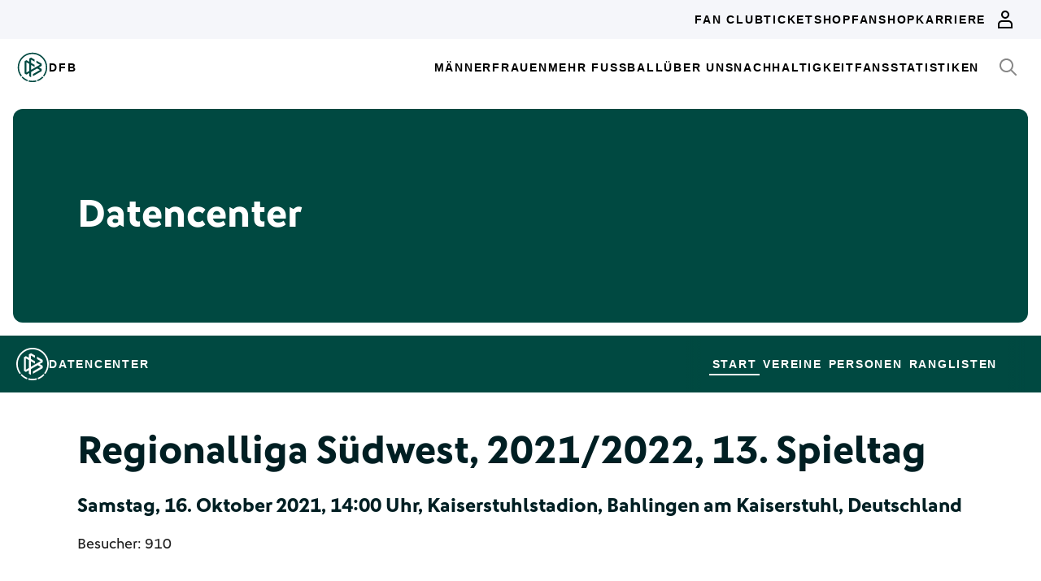

--- FILE ---
content_type: text/html; charset=utf-8
request_url: https://datencenter.dfb.de/datencenter/regionalliga-suedwest/2021-22/13-spieltag/bahlinger-sc-ssv-ulm-1846-fussball-2330696
body_size: 14557
content:
<!DOCTYPE html>
<html lang="de">
<head>
  <meta charset="utf-8">
  <meta http-equiv="x-ua-compatible" content="ie=edge"> <!-- † -->
  <meta name="viewport" content="width=device-width, initial-scale=1, shrink-to-fit=no">

  <title>Bahlinger SC - SSV Ulm 1846 Fussball, 0:2, Regionalliga Südwest 2021/22 13. Spieltag - DFB Datencenter</title>

  <meta property="og:type" content="website">
  <meta property="og:url" content="https://datencenter.dfb.de/datencenter/regionalliga-suedwest/2021-22/13-spieltag/bahlinger-sc-ssv-ulm-1846-fussball-2330696">
  <meta property="og:title" content="Bahlinger SC - SSV Ulm 1846 Fussball, 0:2, Regionalliga Südwest 2021/22 13. Spieltag - DFB Datencenter">
  <meta property="og:image" content="https://datencenter.dfb.de/img/datencenter/datencenter-big-16-9-de.jpg">
  <meta property="og:image:width" content="1600">
  <meta property="og:image:height" content="900">
  <meta property="og:description" content="Spielschema der Begegnung zwischen Bahlinger SC und SSV Ulm 1846 Fussball 0:2 (0:1) Regionalliga Südwest, 2021/22, 13. Spieltag am Samstag, 16. Oktober 2021, 14:00 Uhr, Kaiserstuhlstadion, Bahlingen am Kaiserstuhl, Deutschland.">
  <meta property="og:site_name" content="DFB Datencenter">
  <meta property="og:locale" content="de_DE">

  <meta name="twitter:card" content="summary">
  <meta name="twitter:url" content="https://datencenter.dfb.de/datencenter/regionalliga-suedwest/2021-22/13-spieltag/bahlinger-sc-ssv-ulm-1846-fussball-2330696">
  <meta name="twitter:title" content="Bahlinger SC - SSV Ulm 1846 Fussball, 0:2, Regionalliga Südwest 2021/22 13. Spieltag - DFB Datencenter">
  <meta name="twitter:description" content="Spielschema der Begegnung zwischen Bahlinger SC und SSV Ulm 1846 Fussball 0:2 (0:1) Regionalliga Südwest, 2021/22, 13. Spieltag am Samstag, 16. Oktober 2021, 14:00 Uhr, Kaiserstuhlstadion, Bahlingen am Kaiserstuhl, Deutschland.">
  <meta name="twitter:image" content="https://datencenter.dfb.deimg/datencenter/datencenter-medium-de.jpg">

  <meta name="description" content="Spielschema der Begegnung zwischen Bahlinger SC und SSV Ulm 1846 Fussball 0:2 (0:1) Regionalliga Südwest, 2021/22, 13. Spieltag am Samstag, 16. Oktober 2021, 14:00 Uhr, Kaiserstuhlstadion, Bahlingen am Kaiserstuhl, Deutschland.">
  <link rel="canonical" href="https://datencenter.dfb.de/datencenter/regionalliga-suedwest/2021-22/13-spieltag/bahlinger-sc-ssv-ulm-1846-fussball-2330696">

    <meta name="robots" content="index,follow">
    <meta name="googlebot" content="index,follow">

  <link href="/toolbox/favicon.png" rel="shortcut icon"></link>
  <link href="/toolbox/touch-icon-iphone.png" rel="apple-touch-icon"></link>
  <link href="/toolbox/touch-icon-ipad.png" rel="apple-touch-icon" sizes="76x76"></link>
  <link href="/toolbox/touch-icon-iphone-retina.png" rel="apple-touch-icon" sizes="120x120"></link>
  <link href="/toolbox/touch-icon-ipad-retina.png" rel="apple-touch-icon" sizes="152x152"></link>

  <script type="importmap" data-turbo-track="reload">{
  "imports": {
    "application": "/assets/application-31c02e35ff02c83c06fe67002f316a314f907c50d98986d0de3bcf33471962f8.js",
    "@hotwired/turbo-rails": "/assets/turbo.min-63ecc989e1e5df5f8665c854468cfb3a7f8e4c1c449391328b00b8d1481c67f3.js",
    "@hotwired/stimulus": "/assets/@hotwired--stimulus-379f09adbcd004e5b2c2793635d128b6e72c08d1ef5337bf8a5d1e260aaa403e.js",
    "@hotwired/stimulus-loading": "/assets/stimulus-loading-3576ce92b149ad5d6959438c6f291e2426c86df3b874c525b30faad51b0d96b3.js",
    "stimulus-use": "/assets/stimulus-use-5ce13a71e738ce2e87c32fcde8ce0a485c3a47d09b5c40f537862c664c692bb7.js",
    "dfb-web-components": "/assets/dfb-web-components-f747b49d784becd8d4aeca3d40a80caf862a8dbb9af829ff112367520b13c2ee.js",
    "stimulus-autocomplete": "/assets/stimulus-autocomplete-db62d6c44e96a8b465ccf65261cc8189936e1864b6282c67105ed83247146555.js",
    "controllers/application": "/assets/controllers/application-992de401b2daa10b774ececa0f4b3a9a17784229cf80053802bb0278bea09c8d.js",
    "controllers": "/assets/controllers/index-e39a43203a58b7edc0335927dfc2e083f9833b16fc65716da3104a10137fc64f.js",
    "controllers/news_controller": "/assets/controllers/news_controller-86ec3c765c2d6b39be42f22c7d412d4a6ca3ff7b852f51319b788a6e158495d0.js",
    "controllers/search_controller": "/assets/controllers/search_controller-b37cfd90f93efd0978ae58957c5c774c8b83dccc939377b113beb569ec41a8d1.js",
    "controllers/spinner_controller": "/assets/controllers/spinner_controller-9b1a607550b291501141728f5609c005404e56ac3ac0a43e324a7b121171907d.js",
    "controllers/turbo_frame_history_controller": "/assets/controllers/turbo_frame_history_controller-322a8e2a5fcba192ef7cdb0ea070db4be230eacd692afd5906819b9ab08ef135.js"
  }
}</script>
<link rel="modulepreload" href="/assets/application-31c02e35ff02c83c06fe67002f316a314f907c50d98986d0de3bcf33471962f8.js">
<link rel="modulepreload" href="/assets/turbo.min-63ecc989e1e5df5f8665c854468cfb3a7f8e4c1c449391328b00b8d1481c67f3.js">
<link rel="modulepreload" href="/assets/@hotwired--stimulus-379f09adbcd004e5b2c2793635d128b6e72c08d1ef5337bf8a5d1e260aaa403e.js">
<link rel="modulepreload" href="/assets/stimulus-loading-3576ce92b149ad5d6959438c6f291e2426c86df3b874c525b30faad51b0d96b3.js">
<link rel="modulepreload" href="/assets/stimulus-use-5ce13a71e738ce2e87c32fcde8ce0a485c3a47d09b5c40f537862c664c692bb7.js">
<link rel="modulepreload" href="/assets/dfb-web-components-f747b49d784becd8d4aeca3d40a80caf862a8dbb9af829ff112367520b13c2ee.js">
<link rel="modulepreload" href="/assets/stimulus-autocomplete-db62d6c44e96a8b465ccf65261cc8189936e1864b6282c67105ed83247146555.js">
<link rel="modulepreload" href="/assets/controllers/application-992de401b2daa10b774ececa0f4b3a9a17784229cf80053802bb0278bea09c8d.js">
<link rel="modulepreload" href="/assets/controllers/index-e39a43203a58b7edc0335927dfc2e083f9833b16fc65716da3104a10137fc64f.js">
<link rel="modulepreload" href="/assets/controllers/news_controller-86ec3c765c2d6b39be42f22c7d412d4a6ca3ff7b852f51319b788a6e158495d0.js">
<link rel="modulepreload" href="/assets/controllers/search_controller-b37cfd90f93efd0978ae58957c5c774c8b83dccc939377b113beb569ec41a8d1.js">
<link rel="modulepreload" href="/assets/controllers/spinner_controller-9b1a607550b291501141728f5609c005404e56ac3ac0a43e324a7b121171907d.js">
<link rel="modulepreload" href="/assets/controllers/turbo_frame_history_controller-322a8e2a5fcba192ef7cdb0ea070db4be230eacd692afd5906819b9ab08ef135.js">
<script type="module">import "application"</script>

    <link href="https://www.dfb.de/static/brands/dachmarke/assets/main.bundle.css" media="all" rel="stylesheet" type="text/css">
    <script src="https://www.dfb.de/static/dfb-web-components.js" data-proxy="true"></script>
    <script src="/assets/echarts.min-8b075f001650a5f0b497dfd2c9a94d1491f212fd1e56e43ae73a4493bf48f054.js"></script>

  <script type="text/javascript">
    window.leagueCurveData = {};
    window.global_request_path = '/datencenter/regionalliga-suedwest/2021-22/13-spieltag/bahlinger-sc-ssv-ulm-1846-fussball-2330696';
    window.i18n_magic_path_fragments = {};
    window.i18n_magic_path_fragments.current_matchday = 'aktueller-spieltag';
    window.i18n_magic_path_fragments.current_matchweek = 'aktuelle-spielwoche';
  </script>



  <meta name="csrf-param" content="authenticity_token" />
<meta name="csrf-token" content="waXYVCpx6ooZOW+/z/6GLgG1eQpKm+gaK8Zm4MTfecfmOIq14mcMZu+WyMPRIh5HSq8q6RJRED81yYiE/9sziQ==" />
</head>
<body >
  <div style="margin-bottom: 3em">
  <dfb-header
    silentCheckSsoPath="https://datencenter.dfb.de/silent-check-sso.html"
    src="https://www.dfb.de/navigation/mainNavigation-de.json"
    brand="data-center"
  ></dfb-header>

  <section class="m-StageSection">
    <div class="m-StageSection-wrapper">
      <div class="m-StageSection-container">
        <div class="m-StageSection-text">
          <h2 class="dfb-Headline dfb-Headline--h2 headline">
            Datencenter
          </h2>
        </div>
      </div>
    </div>
  </section>

  <dfb-sub-navigation
    src="https://www.dfb.de/navigation/mainNavigation-de.json"
    brand="data-center"
    root-path="/datencenter"
  ></dfb-sub-navigation>
</div>


    
<div class="m-MatchDetails">
  <div class="m-MatchDetails-wrapper">
    <div class="m-MatchDetails-container">
      <div class="m-MatchDetails-content">
        <div class="m-MatchDetails-head">
          <h2 class="dfb-Headline dfb-Headline--h2 m-MatchDetails-headline">
            Regionalliga Südwest, 2021/2022, 13. Spieltag
          </h2>
          <h4 class="dfb-Headline dfb-Headline--h4 m-MatchDetails-subline">
            Samstag, 16. Oktober 2021, 14:00 Uhr, Kaiserstuhlstadion, Bahlingen am Kaiserstuhl, Deutschland
          </h4>
          <div class="m-MatchDetails-info">
              <p class="dfb-Paragraph dfb-Paragraph--big">
                Besucher: 910
              </p>
          </div>
        </div>

        <div class="m-MatchDetails-result">
          <div class="m-MatchDetails-team" data-team-kind="club">
                <a href="https://datencenter.dfb.de/competitions/regionalliga-suedwest/seasons/2021-22/teams/bahlinger-sc?datacenter_name=datencenter?historize_title=Bahlinger+SC+-+SSV+Ulm+1846+Fussball%2C+0%3A2%2C+Regionalliga+S%C3%BCdwest+2021%2F22+13.+Spieltag&amp;historize_url=">
      <img class="m-MatchDetails-logo" src="https://assets.dfb.de/uploads/000/018/810/original_Bahlinger-sc.jpg?1493062006" alt="Bahlinger SC">
      <div class="m-MatchDetails-title">
        Bahlinger SC
      </div>
</a>
          </div>
          <div class="m-MatchDetails-score">
            0:2
            <div class="m-MatchDetails-score-halftime">
              (0:1)
            </div>
          </div>
          <div class="m-MatchDetails-team" data-team-kind="club">
                <a href="https://datencenter.dfb.de/competitions/regionalliga-suedwest/seasons/2021-22/teams/ssv-ulm-1846-fussball?datacenter_name=datencenter?historize_title=Bahlinger+SC+-+SSV+Ulm+1846+Fussball%2C+0%3A2%2C+Regionalliga+S%C3%BCdwest+2021%2F22+13.+Spieltag&amp;historize_url=">
      <img class="m-MatchDetails-logo" src="https://assets.dfb.de/uploads/000/170/415/original_ssv_ulm_fussball.jpg?1528804544" alt="SSV Ulm 1846 Fussball">
      <div class="m-MatchDetails-title">
        SSV Ulm 1846 Fussball
      </div>
</a>
          </div>
        </div>

          

          

          


            
<div class="m-MatchDetails-history">
  <div class="m-MatchDetails-history-title m-MatchDetails-title">Tore</div>

  <div class="m-MatchDetails-history-list">
        <div class="m-MatchDetails-history-item">
            <div class="m-MatchDetails-history-event m-MatchDetails-history-event--home is-empty">
    <div class="m-MatchDetails-history-event-text m-MatchDetails-history-event-text--home">&nbsp;</div>
    <div class="m-MatchDetails-history-event-icon m-MatchDetails-history-event-icon--home">&nbsp;</div>
  </div>

          <div class="m-MatchDetails-history-minute">
              16'
          </div>
            <div class="m-MatchDetails-history-event m-MatchDetails-history-event--away">
    <div class="m-MatchDetails-history-event-icon m-MatchDetails-history-event-icon--away">
      
    <div class="m-MatchDetails-icon m-MatchDetails-icon-goal m-MatchDetails-icon-goal--goal"></div>

    </div>
    <div class="m-MatchDetails-history-event-text m-MatchDetails-history-event-text--away">
      <img class="m-MatchDetails-history-event-text-logo" src="https://assets.dfb.de/uploads/000/170/415/original_ssv_ulm_fussball.jpg?1528804544" alt="SSV Ulm 1846 Fussball">
      <div class="m-MatchDetails-history-event-text-item">
        

  <div class="m-MatchDetails-history-event-text-segment">
      0:1&nbsp;&nbsp;Spieler
  </div>

      </div>
    </div>
  </div>

        </div>
        <div class="m-MatchDetails-history-item">
            <div class="m-MatchDetails-history-event m-MatchDetails-history-event--home is-empty">
    <div class="m-MatchDetails-history-event-text m-MatchDetails-history-event-text--home">&nbsp;</div>
    <div class="m-MatchDetails-history-event-icon m-MatchDetails-history-event-icon--home">&nbsp;</div>
  </div>

          <div class="m-MatchDetails-history-minute">
              61'
          </div>
            <div class="m-MatchDetails-history-event m-MatchDetails-history-event--away">
    <div class="m-MatchDetails-history-event-icon m-MatchDetails-history-event-icon--away">
      
    <div class="m-MatchDetails-icon m-MatchDetails-icon-goal m-MatchDetails-icon-goal--goal"></div>

    </div>
    <div class="m-MatchDetails-history-event-text m-MatchDetails-history-event-text--away">
      <img class="m-MatchDetails-history-event-text-logo" src="https://assets.dfb.de/uploads/000/170/415/original_ssv_ulm_fussball.jpg?1528804544" alt="SSV Ulm 1846 Fussball">
      <div class="m-MatchDetails-history-event-text-item">
        

  <div class="m-MatchDetails-history-event-text-segment">
      0:2&nbsp;(Elfmeter)&nbsp;Spieler
  </div>

      </div>
    </div>
  </div>

        </div>
  </div>
</div> <!-- end event list -->




            <div class="m-MatchDetails-referees">
    <div class="m-MatchDetails-referees-title m-MatchDetails-title">
      Schiedsrichter/innen
    </div>
    <div class="m-MatchDetails-referees-list">
        <div class="m-MatchDetails-referees-item">
          <div class="m-MatchDetails-referees-position">Schiedsrichter/in</div>
          <div class="m-MatchDetails-referees-name"><a href="https://datencenter.dfb.de/datencenter/personen/roy-dingler/schiedsrichter">Roy Dingler</a> </div>
        </div>
        <div class="m-MatchDetails-referees-item">
          <div class="m-MatchDetails-referees-position">Schiedsrichter-Assistent/in 1</div>
          <div class="m-MatchDetails-referees-name"><a href="https://datencenter.dfb.de/datencenter/personen/vincent-becker/schiedsrichter">Vincent Becker</a> </div>
        </div>
        <div class="m-MatchDetails-referees-item">
          <div class="m-MatchDetails-referees-position">Schiedsrichter-Assistent/in 2</div>
          <div class="m-MatchDetails-referees-name"><a href="https://datencenter.dfb.de/datencenter/personen/simon-karcher/schiedsrichter">Simon Karcher</a> </div>
        </div>
    </div>
  </div>


      </div>
    </div>
  </div>
</div>



<div style="margin-top: 3em">
<dfb-footer
  src="https://www.dfb.de/navigation/footerNavigation-de.json"
  apiKey="4_3cVBlcDZ91NJQa7FNiuQvg"
></dfb-footer>
</div>

  <div class="u-Sprite" data-href="/sprite.svg" data-revision="0"></div>
  <script src="https://www.dfb.de/static/brands/dachmarke/assets/main.bundle.js" data-proxy="true"></script>
</body>
</html>


--- FILE ---
content_type: text/javascript
request_url: https://www.dfb.de/static/brands/dachmarke/assets/main.bundle.js
body_size: 150292
content:
(()=>{var t,e,n={1124:(t,e,n)=>{"use strict";var r=n(5136),o=n.n(r);function i(t){return i="function"==typeof Symbol&&"symbol"==typeof Symbol.iterator?function(t){return typeof t}:function(t){return t&&"function"==typeof Symbol&&t.constructor===Symbol&&t!==Symbol.prototype?"symbol":typeof t},i(t)}var a=Object.create(null),s=[],c=new Map;function u(){var t=(arguments.length>0&&void 0!==arguments[0]?arguments[0]:null)||document;for(var e in a){var n=a[e];if(t.querySelectorAll){var r=t.querySelectorAll("".concat(n.selector,':not(.no-autoinit):not([data-autoinit="false"])'));if(r){for(var o,i=[],u=0;o=r[u];u++){var l=e;if(o[l]);else{var f=null;f=c.has(o)?c.get(o):n.Ctor.attachTo(o),Object.defineProperty(o,l,{value:f,writable:!1,enumerable:!1,configurable:!0}),c.set(o,f),f&&i.push(f)}}i&&(s[e]=i)}}}}u.register=function(t,e,n){if("function"!=typeof n&&"object"!==i(n))throw new Error("Invalid Ctor value '".concat(n,"'. Expected function."));a[t],a[t]={selector:e,Ctor:n}},u.deregister=function(t){if(s[t]){var e=s[t];e.forEach((function(t,n){t.destroy&&"function"==typeof t.destroy&&(t.destroy(),e.splice(n,0))})),delete s[t],delete a[t]}},u.deregisterAll=function(){Object.keys(a).forEach(this.deregister,this)};n(8620);function l(t){return l="function"==typeof Symbol&&"symbol"==typeof Symbol.iterator?function(t){return typeof t}:function(t){return t&&"function"==typeof Symbol&&t.constructor===Symbol&&t!==Symbol.prototype?"symbol":typeof t},l(t)}function f(t,e){for(var n=0;n<e.length;n++){var r=e[n];r.enumerable=r.enumerable||!1,r.configurable=!0,"value"in r&&(r.writable=!0),Object.defineProperty(t,d(r.key),r)}}function d(t){var e=function(t,e){if("object"!=l(t)||!t)return t;var n=t[Symbol.toPrimitive];if(void 0!==n){var r=n.call(t,e||"default");if("object"!=l(r))return r;throw new TypeError("@@toPrimitive must return a primitive value.")}return("string"===e?String:Number)(t)}(t,"string");return"symbol"==l(e)?e:String(e)}var h={ROOT:".".concat("u-Sprite")},p=function(){function t(e){!function(t,e){if(!(t instanceof e))throw new TypeError("Cannot call a class as a function")}(this,t),this.root=e,this.init()}var e,n,r;return e=t,r=[{key:"attachTo",value:function(e){return new t(e)}}],(n=[{key:"destroy",value:function(){this.root=null}},{key:"init",value:function(){this.hasLocalStorageVersion(this.root.dataset.revision)?this.root.innerHTML=this.fetchFromLocalStorage():this.fetchXHR(this.root.dataset.href,this.root.dataset.revision)}},{key:"fetchXHR",value:function(t,e){var n=this,r=new XMLHttpRequest;r.open("GET",t,!0),r.onload=function(){n.hasLocalStorageSupport()&&(localStorage.setItem("svg-sprite",r.responseText),localStorage.setItem("svg-sprite-revision",e)),n.root.innerHTML=r.responseText},r.send()}},{key:"fetchFromLocalStorage",value:function(){return localStorage.getItem("svg-sprite")}},{key:"hasLocalStorageSupport",value:function(){return"undefined"!=typeof Storage}},{key:"hasLocalStorageVersion",value:function(t){return!1}}])&&f(e.prototype,n),r&&f(e,r),Object.defineProperty(e,"prototype",{writable:!1}),t}();n(1792),n(3783),n(2800),n(9620),n(760),n(7080),n(3136),n(392),n(1480),n(8152),n(3403),n(8972),n(1832);n(2056),n(1900),o().polyfill();n(3776),n(5650),n(320),n(8776),n(9528);n.p,n.p,n.p,n.p,n.p,n.p,n.p,n.p,n.p,n.p,n.p,n.p,n.p,n.p,n.p,n.p,n.p,n.p,n.p,n.p,n.p,n.p,n.p,n.p,n.p,n.p,n.p,n.p,n.p,n.p,n.p,n.p,n.p,n.p,n.p,n.p,n.p,n.p,n.p,n.p,n.p,n.p,n.p,n.p,n.p,n.p,n.p,n.p,n.p,n.p,n.p,n.p,n.p,n.p,n.p,n.p,n.p,n.p,n.p,n.p,n.p,n.p,n.p,n.p,n.p,n.p,n.p,n.p,n.p,n.p,n.p,n.p,n.p,n.p,n.p,n.p,n.p,n.p,n.p,n.p,n.p,n.p,n.p,n.p,n.p,n.p,n.p,n.p,n.p,n.p,n.p,n.p,n.p,n.p,n.p,n.p,n.p,n.p,n.p,n.p,n.p,n.p,n.p,n.p,n.p,n.p,n.p,n.p,n.p,n.p,n.p,n.p,n.p,n.p,n.p,n.p,n.p,n.p,n.p,n.p,n.p,n.p,n.p,n.p,n.p,n.p,n.p,n.p,n.p,n.p,n.p,n.p,n.p,n.p,n.p,n.p,n.p,n.p,n.p,n.p,n.p,n.p,n.p,n.p,n.p,n.p,n.p,n.p,n.p,n.p;n(5832),n(6972),n(4248),n(6336),n(200),n(6304),n(644),n(8080),n(680),n(3700),n(6016),n(7104),n(3152),n(3752),n(7344),n(776),n(8088),n(3888),n(6192),n(1932),n(8264),n(9892),n(1304),n(5772),n(4912);n.p,n.p,n.p,n.p,n.p,n.p,n.p,n.p,n.p,n.p,n.p,n.p,n.p;n(6148),n(5728),n(9760),n(3328),n(4736),n(8704),n(3896),n(3388),n(8864),n(6896),n(5708),n(9324),n(410),n(9792),n(4416),n(3860),n(6596),n(6172),n(4560),n(7168),n(5220),n(2576),n(2907),n(8024),n(6576),n(3024),n(4823),n(8636),n(2808),n(5528);var v="dfb-Alert",y={ROOT:v,MESSAGE:"".concat(v,"-message"),CLOSE:"".concat(v,"-closeButton")},m={ROOT:".".concat(y.ROOT),MESSAGE:".".concat(y.MESSAGE),CLOSE:".".concat(y.CLOSE)},g="is-visible",b="click",_=5e3,O=(n(4084),"aria-checked"),E=("".concat(O,'="true"'),"".concat(O,'="false"'),"aria-pressed");"".concat(E,'="true"'),"".concat(E,'="false"');function T(t){return T="function"==typeof Symbol&&"symbol"==typeof Symbol.iterator?function(t){return typeof t}:function(t){return t&&"function"==typeof Symbol&&t.constructor===Symbol&&t!==Symbol.prototype?"symbol":typeof t},T(t)}function w(t,e){for(var n=0;n<e.length;n++){var r=e[n];r.enumerable=r.enumerable||!1,r.configurable=!0,"value"in r&&(r.writable=!0),Object.defineProperty(t,S(r.key),r)}}function S(t){var e=function(t,e){if("object"!=T(t)||!t)return t;var n=t[Symbol.toPrimitive];if(void 0!==n){var r=n.call(t,e||"default");if("object"!=T(r))return r;throw new TypeError("@@toPrimitive must return a primitive value.")}return("string"===e?String:Number)(t)}(t,"string");return"symbol"==T(e)?e:String(e)}var I=function(){function t(e){!function(t,e){if(!(t instanceof e))throw new TypeError("Cannot call a class as a function")}(this,t),this.root=e,this.isTouch=this._isTouchDevice(),this._checkIsTouchDevice();for(var n=arguments.length,r=new Array(n>1?n-1:0),o=1;o<n;o++)r[o-1]=arguments[o];this.init.apply(this,r)}var e,n,r;return e=t,n=[{key:"init",value:function(){}},{key:"destroy",value:function(){}},{key:"listen",value:function(t,e){this.root&&this.root.addEventListener(t,e)}},{key:"unlisten",value:function(t,e){this.root&&this.root.removeEventListener(t,e)}},{key:"emit",value:function(t){var e,n=arguments.length>1&&void 0!==arguments[1]?arguments[1]:{},r=arguments.length>2&&void 0!==arguments[2]&&arguments[2];n.component=this,"function"==typeof CustomEvent?e=new CustomEvent(t,{detail:n,bubbles:r}):(e=document.createEvent("CustomEvent")).initCustomEvent(t,r,!1,n),this.root&&this.root.dispatchEvent(e)}},{key:"_isButton",value:function(){var t=arguments.length>0&&void 0!==arguments[0]?arguments[0]:this.root;return this._isNativeButton(t)||t.matches('[role="'.concat("button",'"]'))}},{key:"_isNativeButton",value:function(){return"button"===(arguments.length>0&&void 0!==arguments[0]?arguments[0]:this.root).tagName.toLowerCase()}},{key:"_isRadio",value:function(){var t=arguments.length>0&&void 0!==arguments[0]?arguments[0]:this.root;return this._isNativeRadio(t)||t.matches('[role="'.concat("radio",'"]'))}},{key:"_isNativeRadio",value:function(){var t=arguments.length>0&&void 0!==arguments[0]?arguments[0]:this.root;return"input"===t.tagName.toLowerCase()&&"radio"===t.getAttribute("type")}},{key:"_isCheckbox",value:function(){var t=arguments.length>0&&void 0!==arguments[0]?arguments[0]:this.root;return this._isNativeCheckbox(t)||t.matches('[role="'.concat("checkbox",'"]'))}},{key:"_isNativeCheckbox",value:function(){var t=arguments.length>0&&void 0!==arguments[0]?arguments[0]:this.root;return"input"===t.tagName.toLowerCase()&&"checkbox"===t.getAttribute("type")}},{key:"_isDisabled",value:function(){var t=arguments.length>0&&void 0!==arguments[0]?arguments[0]:this.root;return t.disabled||t.hasAttribute("aria-disabled")}},{key:"_isTouchDevice",value:function(){try{return document.createEvent("TouchEvent"),!0}catch(t){return!1}}},{key:"_checkIsTouchDevice",value:function(){this.isTouch?document.body.classList.contains("u-Touch")||document.body.classList.add("u-Touch"):document.body.classList.remove("u-Touch")}}],n&&w(e.prototype,n),r&&w(e,r),Object.defineProperty(e,"prototype",{writable:!1}),t}(),C=n(3568);function L(t){return L="function"==typeof Symbol&&"symbol"==typeof Symbol.iterator?function(t){return typeof t}:function(t){return t&&"function"==typeof Symbol&&t.constructor===Symbol&&t!==Symbol.prototype?"symbol":typeof t},L(t)}function k(t,e){for(var n=0;n<e.length;n++){var r=e[n];r.enumerable=r.enumerable||!1,r.configurable=!0,"value"in r&&(r.writable=!0),Object.defineProperty(t,R(r.key),r)}}function R(t){var e=function(t,e){if("object"!=L(t)||!t)return t;var n=t[Symbol.toPrimitive];if(void 0!==n){var r=n.call(t,e||"default");if("object"!=L(r))return r;throw new TypeError("@@toPrimitive must return a primitive value.")}return("string"===e?String:Number)(t)}(t,"string");return"symbol"==L(e)?e:String(e)}function A(t,e,n){return e=D(e),function(t,e){if(e&&("object"===L(e)||"function"==typeof e))return e;if(void 0!==e)throw new TypeError("Derived constructors may only return object or undefined");return function(t){if(void 0===t)throw new ReferenceError("this hasn't been initialised - super() hasn't been called");return t}(t)}(t,P()?Reflect.construct(e,n||[],D(t).constructor):e.apply(t,n))}function P(){try{var t=!Boolean.prototype.valueOf.call(Reflect.construct(Boolean,[],(function(){})))}catch(t){}return(P=function(){return!!t})()}function D(t){return D=Object.setPrototypeOf?Object.getPrototypeOf.bind():function(t){return t.__proto__||Object.getPrototypeOf(t)},D(t)}function N(t,e){return N=Object.setPrototypeOf?Object.setPrototypeOf.bind():function(t,e){return t.__proto__=e,t},N(t,e)}var j=[],M=function(t){function e(){return function(t,e){if(!(t instanceof e))throw new TypeError("Cannot call a class as a function")}(this,e),A(this,e,arguments)}var n,r,o;return function(t,e){if("function"!=typeof e&&null!==e)throw new TypeError("Super expression must either be null or a function");t.prototype=Object.create(e&&e.prototype,{constructor:{value:t,writable:!0,configurable:!0}}),Object.defineProperty(t,"prototype",{writable:!1}),e&&N(t,e)}(e,t),n=e,o=[{key:"attachTo",value:function(t){return new e(t)}}],(r=[{key:"autocloseAttribute",get:function(){var t=this.root.dataset.autoclose;return""===t||"true"===t}},{key:"init",value:function(){this.open()}},{key:"_bindEventListener",value:function(){var t=this;this.root.addEventListener(b,this._onClickHandler=function(e){return t._onClick(e)})}},{key:"_removeEventListener",value:function(){this.root.removeEventListener(b,this._onClickHandler)}},{key:"_onClick",value:function(t){t.target&&t.target.closest(m.CLOSE)&&this.close()}},{key:"open",value:function(){var t;this.root.classList.add(g),t=this,j.push(t),this.autoClose(),this._bindEventListener()}},{key:"close",value:function(){var t=this;this.root.classList.remove(g);var e=this.root.parentNode;e&&setTimeout((function(){var n;e.removeChild(t.root),n=t,(0,C.pull)(j,n)}),500)}},{key:"autoClose",value:function(){var t=this;this.autocloseAttribute&&setTimeout((function(){t.close()}),_)}},{key:"destroy",value:function(){this._removeEventListener()}}])&&k(n.prototype,r),o&&k(n,o),Object.defineProperty(n,"prototype",{writable:!1}),e}(I);n(9336);const x=M;var B="dfbChip",F="dfb-Chip",H="".concat(B),U={ROOT:F,IMAGE:"".concat(F,"-image"),LABEL:"".concat(F,"-label"),ICON:"".concat(F,"-icon")},q={ROOT:".".concat(U.ROOT),IMAGE:".".concat(U.IMAGE),LABEL:".".concat(U.LABEL),ICON:".".concat(U.ICON),PRESSED:'[aria-pressed="true"]'},V={CLICK:"click",CHANGE:"".concat(H,":change")};n(708);function G(t){return G="function"==typeof Symbol&&"symbol"==typeof Symbol.iterator?function(t){return typeof t}:function(t){return t&&"function"==typeof Symbol&&t.constructor===Symbol&&t!==Symbol.prototype?"symbol":typeof t},G(t)}function W(t,e){for(var n=0;n<e.length;n++){var r=e[n];r.enumerable=r.enumerable||!1,r.configurable=!0,"value"in r&&(r.writable=!0),Object.defineProperty(t,z(r.key),r)}}function z(t){var e=function(t,e){if("object"!=G(t)||!t)return t;var n=t[Symbol.toPrimitive];if(void 0!==n){var r=n.call(t,e||"default");if("object"!=G(r))return r;throw new TypeError("@@toPrimitive must return a primitive value.")}return("string"===e?String:Number)(t)}(t,"string");return"symbol"==G(e)?e:String(e)}function Y(t,e,n){return e=$(e),function(t,e){if(e&&("object"===G(e)||"function"==typeof e))return e;if(void 0!==e)throw new TypeError("Derived constructors may only return object or undefined");return function(t){if(void 0===t)throw new ReferenceError("this hasn't been initialised - super() hasn't been called");return t}(t)}(t,K()?Reflect.construct(e,n||[],$(t).constructor):e.apply(t,n))}function K(){try{var t=!Boolean.prototype.valueOf.call(Reflect.construct(Boolean,[],(function(){})))}catch(t){}return(K=function(){return!!t})()}function $(t){return $=Object.setPrototypeOf?Object.getPrototypeOf.bind():function(t){return t.__proto__||Object.getPrototypeOf(t)},$(t)}function X(t,e){return X=Object.setPrototypeOf?Object.setPrototypeOf.bind():function(t,e){return t.__proto__=e,t},X(t,e)}var Z=function(t){function e(){return function(t,e){if(!(t instanceof e))throw new TypeError("Cannot call a class as a function")}(this,e),Y(this,e,arguments)}var n,r,o;return function(t,e){if("function"!=typeof e&&null!==e)throw new TypeError("Super expression must either be null or a function");t.prototype=Object.create(e&&e.prototype,{constructor:{value:t,writable:!0,configurable:!0}}),Object.defineProperty(t,"prototype",{writable:!1}),e&&X(t,e)}(e,t),n=e,o=[{key:"attachTo",value:function(t){return new e(t)}}],(r=[{key:"pressed",get:function(){return this._pressed},set:function(t){this._pressed="boolean"==typeof t&&t,this.root.setAttribute("aria-pressed",this._pressed)}},{key:"init",value:function(){this._pressed=this.root.matches(q.PRESSED),this._bindEventListener()}},{key:"_bindEventListener",value:function(){var t=this;this.root&&this.root.addEventListener(V.CLICK,this._onClickHandler=function(e){return t._onClick(e)})}},{key:"_removeEventListener",value:function(){this.root&&this._onClickHandler&&this.root.removeEventListener(V.CLICK,this._onClickHandler)}},{key:"_onClick",value:function(t){t.target&&(this.pressed=!this.pressed,this.emit(V.CHANGE,{},!0))}},{key:"destroy",value:function(){this._removeEventListener()}}])&&W(n.prototype,r),o&&W(n,o),Object.defineProperty(n,"prototype",{writable:!1}),e}(I);n(6032);const Q=Z;var J="dfb-Datepicker",tt={ROOT:J,ROOT_RANGE:"".concat(J,'[data-mode="range"]'),CONTAINER:"".concat(J,"-container"),CALENDAR:"".concat(J,"-calendar"),CALENDARCONTAINER:"".concat(J,"-calendarContainer"),INPUT:"".concat(J,"-input"),HIDDENVALUEINPUT:"".concat(J,"-hiddenValueInput"),RANGEFROM:"".concat(J,"-rangeFrom"),RANGETO:"".concat(J,"-rangeTo"),TOGGLE:"".concat(J,"-toggle"),BUTTONCONTAINER:"".concat(J,"-buttonContainer"),BUTTON:"".concat(J,"-button"),TODAYBUTTON:"".concat(J,"-todayButton"),APPLYBUTTON:"".concat(J,"-applyButton"),CANCELBUTTON:"".concat(J,"-cancelButton")},et={ROOT:".".concat(tt.ROOT),ROOT_RANGE:".".concat(tt.ROOT_RANGE),CONTAINER:".".concat(tt.CONTAINER),CALENDAR:".".concat(tt.CALENDAR),INPUT:".".concat(tt.INPUT),HIDDENVALUEINPUT:".".concat(tt.HIDDENVALUEINPUT),RANGEFROM:".".concat(tt.RANGEFROM),RANGETO:".".concat(tt.RANGETO),TOGGLE:".".concat(tt.TOGGLE),BUTTONCONTAINER:".".concat(tt.BUTTONCONTAINER),BUTTON:".".concat(tt.BUTTON),TODAYBUTTON:".".concat(tt.TODAYBUTTON),APPLYBUTTON:".".concat(tt.APPLYBUTTON),CANCELBUTTON:".".concat(tt.CANCELBUTTON)},nt="u-Theme-dark",rt="click",ot=["single","range"],it=(n(936),"dfbInput"),at="dfb-Input",st={ROOT:at,ROOT_SUBMIT:"".concat(at,"--submit"),ROOT_SEARCH:"".concat(at,"--search"),ROOT_ERRORVISIBILITY:"".concat(at,"--visibility"),ROOT_FOCUSED:"".concat(at,"--focused"),FIELD:"".concat(at,"-field"),LABEL:"".concat(at,"-label"),INPUT:"".concat(at,"-input"),SUBMIT:"".concat(at,"-submit"),RESET:"".concat(at,"-reset"),ERRORMESSAGE:"".concat(at,"-errorMessage")},ct={ROOT:".".concat(st.ROOT),ROOT_SUBMIT:".".concat(st.ROOT_SUBMIT),ROOT_SEARCH:".".concat(st.ROOT_SEARCH),ROOT_ERRORVISIBILITY:".".concat(st.ROOT_ERRORVISIBILITY),ROOT_FOCUSED:".".concat(st.ROOT_FOCUSED),FIELD:".".concat(st.FIELD),LABEL:".".concat(st.LABEL),INPUT:".".concat(st.INPUT),SUBMIT:".".concat(st.SUBMIT),RESET:".".concat(st.RESET),ERRORMESSAGE:".".concat(st.ERRORMESSAGE)},ut="is-focused",lt="is-visible",ft={CLICK:"click",FOCUS:"focus",FOCUSOUT:"focusout",INPUT:"input",DFB_INPUT:"".concat(it,":input"),DFB_FOCUS:"".concat(it,":focus"),DFB_FOCUSOUT:"".concat(it,":focusout"),DFB_STATECHANGE:"".concat(it,":stateChange")},dt=["onChange","onClose","onDayCreate","onDestroy","onKeyDown","onMonthChange","onOpen","onParseConfig","onReady","onValueUpdate","onYearChange","onPreCalendarPosition"],ht={_disable:[],allowInput:!1,allowInvalidPreload:!1,altFormat:"F j, Y",altInput:!1,altInputClass:"form-control input",animate:"object"==typeof window&&-1===window.navigator.userAgent.indexOf("MSIE"),ariaDateFormat:"F j, Y",autoFillDefaultTime:!0,clickOpens:!0,closeOnSelect:!0,conjunction:", ",dateFormat:"Y-m-d",defaultHour:12,defaultMinute:0,defaultSeconds:0,disable:[],disableMobile:!1,enableSeconds:!1,enableTime:!1,errorHandler:function(t){return"undefined"!=typeof console&&void 0},getWeek:function(t){var e=new Date(t.getTime());e.setHours(0,0,0,0),e.setDate(e.getDate()+3-(e.getDay()+6)%7);var n=new Date(e.getFullYear(),0,4);return 1+Math.round(((e.getTime()-n.getTime())/864e5-3+(n.getDay()+6)%7)/7)},hourIncrement:1,ignoredFocusElements:[],inline:!1,locale:"default",minuteIncrement:5,mode:"single",monthSelectorType:"dropdown",nextArrow:"<svg version='1.1' xmlns='http://www.w3.org/2000/svg' xmlns:xlink='http://www.w3.org/1999/xlink' viewBox='0 0 17 17'><g></g><path d='M13.207 8.472l-7.854 7.854-0.707-0.707 7.146-7.146-7.146-7.148 0.707-0.707 7.854 7.854z' /></svg>",noCalendar:!1,now:new Date,onChange:[],onClose:[],onDayCreate:[],onDestroy:[],onKeyDown:[],onMonthChange:[],onOpen:[],onParseConfig:[],onReady:[],onValueUpdate:[],onYearChange:[],onPreCalendarPosition:[],plugins:[],position:"auto",positionElement:void 0,prevArrow:"<svg version='1.1' xmlns='http://www.w3.org/2000/svg' xmlns:xlink='http://www.w3.org/1999/xlink' viewBox='0 0 17 17'><g></g><path d='M5.207 8.471l7.146 7.147-0.707 0.707-7.853-7.854 7.854-7.853 0.707 0.707-7.147 7.146z' /></svg>",shorthandCurrentMonth:!1,showMonths:1,static:!1,time_24hr:!1,weekNumbers:!1,wrap:!1},pt={weekdays:{shorthand:["Sun","Mon","Tue","Wed","Thu","Fri","Sat"],longhand:["Sunday","Monday","Tuesday","Wednesday","Thursday","Friday","Saturday"]},months:{shorthand:["Jan","Feb","Mar","Apr","May","Jun","Jul","Aug","Sep","Oct","Nov","Dec"],longhand:["January","February","March","April","May","June","July","August","September","October","November","December"]},daysInMonth:[31,28,31,30,31,30,31,31,30,31,30,31],firstDayOfWeek:0,ordinal:function(t){var e=t%100;if(e>3&&e<21)return"th";switch(e%10){case 1:return"st";case 2:return"nd";case 3:return"rd";default:return"th"}},rangeSeparator:" to ",weekAbbreviation:"Wk",scrollTitle:"Scroll to increment",toggleTitle:"Click to toggle",amPM:["AM","PM"],yearAriaLabel:"Year",monthAriaLabel:"Month",hourAriaLabel:"Hour",minuteAriaLabel:"Minute",time_24hr:!1};const vt=pt;var yt=function(t,e){return void 0===e&&(e=2),("000"+t).slice(-1*e)},mt=function(t){return!0===t?1:0};function gt(t,e){var n;return function(){var r=this,o=arguments;clearTimeout(n),n=setTimeout((function(){return t.apply(r,o)}),e)}}var bt=function(t){return t instanceof Array?t:[t]};function _t(t,e,n){if(!0===n)return t.classList.add(e);t.classList.remove(e)}function Ot(t,e,n){var r=window.document.createElement(t);return e=e||"",n=n||"",r.className=e,void 0!==n&&(r.textContent=n),r}function Et(t){for(;t.firstChild;)t.removeChild(t.firstChild)}function Tt(t,e){return e(t)?t:t.parentNode?Tt(t.parentNode,e):void 0}function wt(t,e){var n=Ot("div","numInputWrapper"),r=Ot("input","numInput "+t),o=Ot("span","arrowUp"),i=Ot("span","arrowDown");if(-1===navigator.userAgent.indexOf("MSIE 9.0")?r.type="number":(r.type="text",r.pattern="\\d*"),void 0!==e)for(var a in e)r.setAttribute(a,e[a]);return n.appendChild(r),n.appendChild(o),n.appendChild(i),n}function St(t){try{return"function"==typeof t.composedPath?t.composedPath()[0]:t.target}catch(e){return t.target}}var It=function(){},Ct=function(t,e,n){return n.months[e?"shorthand":"longhand"][t]},Lt={D:It,F:function(t,e,n){t.setMonth(n.months.longhand.indexOf(e))},G:function(t,e){t.setHours((t.getHours()>=12?12:0)+parseFloat(e))},H:function(t,e){t.setHours(parseFloat(e))},J:function(t,e){t.setDate(parseFloat(e))},K:function(t,e,n){t.setHours(t.getHours()%12+12*mt(new RegExp(n.amPM[1],"i").test(e)))},M:function(t,e,n){t.setMonth(n.months.shorthand.indexOf(e))},S:function(t,e){t.setSeconds(parseFloat(e))},U:function(t,e){return new Date(1e3*parseFloat(e))},W:function(t,e,n){var r=parseInt(e),o=new Date(t.getFullYear(),0,2+7*(r-1),0,0,0,0);return o.setDate(o.getDate()-o.getDay()+n.firstDayOfWeek),o},Y:function(t,e){t.setFullYear(parseFloat(e))},Z:function(t,e){return new Date(e)},d:function(t,e){t.setDate(parseFloat(e))},h:function(t,e){t.setHours((t.getHours()>=12?12:0)+parseFloat(e))},i:function(t,e){t.setMinutes(parseFloat(e))},j:function(t,e){t.setDate(parseFloat(e))},l:It,m:function(t,e){t.setMonth(parseFloat(e)-1)},n:function(t,e){t.setMonth(parseFloat(e)-1)},s:function(t,e){t.setSeconds(parseFloat(e))},u:function(t,e){return new Date(parseFloat(e))},w:It,y:function(t,e){t.setFullYear(2e3+parseFloat(e))}},kt={D:"",F:"",G:"(\\d\\d|\\d)",H:"(\\d\\d|\\d)",J:"(\\d\\d|\\d)\\w+",K:"",M:"",S:"(\\d\\d|\\d)",U:"(.+)",W:"(\\d\\d|\\d)",Y:"(\\d{4})",Z:"(.+)",d:"(\\d\\d|\\d)",h:"(\\d\\d|\\d)",i:"(\\d\\d|\\d)",j:"(\\d\\d|\\d)",l:"",m:"(\\d\\d|\\d)",n:"(\\d\\d|\\d)",s:"(\\d\\d|\\d)",u:"(.+)",w:"(\\d\\d|\\d)",y:"(\\d{2})"},Rt={Z:function(t){return t.toISOString()},D:function(t,e,n){return e.weekdays.shorthand[Rt.w(t,e,n)]},F:function(t,e,n){return Ct(Rt.n(t,e,n)-1,!1,e)},G:function(t,e,n){return yt(Rt.h(t,e,n))},H:function(t){return yt(t.getHours())},J:function(t,e){return void 0!==e.ordinal?t.getDate()+e.ordinal(t.getDate()):t.getDate()},K:function(t,e){return e.amPM[mt(t.getHours()>11)]},M:function(t,e){return Ct(t.getMonth(),!0,e)},S:function(t){return yt(t.getSeconds())},U:function(t){return t.getTime()/1e3},W:function(t,e,n){return n.getWeek(t)},Y:function(t){return yt(t.getFullYear(),4)},d:function(t){return yt(t.getDate())},h:function(t){return t.getHours()%12?t.getHours()%12:12},i:function(t){return yt(t.getMinutes())},j:function(t){return t.getDate()},l:function(t,e){return e.weekdays.longhand[t.getDay()]},m:function(t){return yt(t.getMonth()+1)},n:function(t){return t.getMonth()+1},s:function(t){return t.getSeconds()},u:function(t){return t.getTime()},w:function(t){return t.getDay()},y:function(t){return String(t.getFullYear()).substring(2)}},At=function(t){var e=t.config,n=void 0===e?ht:e,r=t.l10n,o=void 0===r?pt:r,i=t.isMobile,a=void 0!==i&&i;return function(t,e,r){var i=r||o;return void 0===n.formatDate||a?e.split("").map((function(e,r,o){return Rt[e]&&"\\"!==o[r-1]?Rt[e](t,i,n):"\\"!==e?e:""})).join(""):n.formatDate(t,e,i)}},Pt=function(t){var e=t.config,n=void 0===e?ht:e,r=t.l10n,o=void 0===r?pt:r;return function(t,e,r,i){if(0===t||t){var a,s=i||o,c=t;if(t instanceof Date)a=new Date(t.getTime());else if("string"!=typeof t&&void 0!==t.toFixed)a=new Date(t);else if("string"==typeof t){var u=e||(n||ht).dateFormat,l=String(t).trim();if("today"===l)a=new Date,r=!0;else if(n&&n.parseDate)a=n.parseDate(t,u);else if(/Z$/.test(l)||/GMT$/.test(l))a=new Date(t);else{for(var f=void 0,d=[],h=0,p=0,v="";h<u.length;h++){var y=u[h],m="\\"===y,g="\\"===u[h-1]||m;if(kt[y]&&!g){v+=kt[y];var b=new RegExp(v).exec(t);b&&(f=!0)&&d["Y"!==y?"push":"unshift"]({fn:Lt[y],val:b[++p]})}else m||(v+=".")}a=n&&n.noCalendar?new Date((new Date).setHours(0,0,0,0)):new Date((new Date).getFullYear(),0,1,0,0,0,0),d.forEach((function(t){var e=t.fn,n=t.val;return a=e(a,n,s)||a})),a=f?a:void 0}}if(a instanceof Date&&!isNaN(a.getTime()))return!0===r&&a.setHours(0,0,0,0),a;n.errorHandler(new Error("Invalid date provided: "+c))}}};function Dt(t,e,n){return void 0===n&&(n=!0),!1!==n?new Date(t.getTime()).setHours(0,0,0,0)-new Date(e.getTime()).setHours(0,0,0,0):t.getTime()-e.getTime()}var Nt=function(t,e,n){return t>Math.min(e,n)&&t<Math.max(e,n)},jt=function(t,e,n){return 3600*t+60*e+n},Mt=function(t){var e=Math.floor(t/3600),n=(t-3600*e)/60;return[e,n,t-3600*e-60*n]},xt={DAY:864e5};function Bt(t){var e=t.defaultHour,n=t.defaultMinute,r=t.defaultSeconds;if(void 0!==t.minDate){var o=t.minDate.getHours(),i=t.minDate.getMinutes(),a=t.minDate.getSeconds();e<o&&(e=o),e===o&&n<i&&(n=i),e===o&&n===i&&r<a&&(r=t.minDate.getSeconds())}if(void 0!==t.maxDate){var s=t.maxDate.getHours(),c=t.maxDate.getMinutes();(e=Math.min(e,s))===s&&(n=Math.min(c,n)),e===s&&n===c&&(r=t.maxDate.getSeconds())}return{hours:e,minutes:n,seconds:r}}n(2280);var Ft=function(){return Ft=Object.assign||function(t){for(var e,n=1,r=arguments.length;n<r;n++)for(var o in e=arguments[n])Object.prototype.hasOwnProperty.call(e,o)&&(t[o]=e[o]);return t},Ft.apply(this,arguments)},Ht=function(){for(var t=0,e=0,n=arguments.length;e<n;e++)t+=arguments[e].length;var r=Array(t),o=0;for(e=0;e<n;e++)for(var i=arguments[e],a=0,s=i.length;a<s;a++,o++)r[o]=i[a];return r},Ut=300;function qt(t,e){var n={config:Ft(Ft({},ht),Gt.defaultConfig),l10n:vt};function r(){var t;return(null===(t=n.calendarContainer)||void 0===t?void 0:t.getRootNode()).activeElement||document.activeElement}function o(t){return t.bind(n)}function i(){var t=n.config;!1===t.weekNumbers&&1===t.showMonths||!0!==t.noCalendar&&window.requestAnimationFrame((function(){if(void 0!==n.calendarContainer&&(n.calendarContainer.style.visibility="hidden",n.calendarContainer.style.display="block"),void 0!==n.daysContainer){var e=(n.days.offsetWidth+1)*t.showMonths;n.daysContainer.style.width=e+"px",n.calendarContainer.style.width=e+(void 0!==n.weekWrapper?n.weekWrapper.offsetWidth:0)+"px",n.calendarContainer.style.removeProperty("visibility"),n.calendarContainer.style.removeProperty("display")}}))}function a(t){if(0===n.selectedDates.length){var e=void 0===n.config.minDate||Dt(new Date,n.config.minDate)>=0?new Date:new Date(n.config.minDate.getTime()),r=Bt(n.config);e.setHours(r.hours,r.minutes,r.seconds,e.getMilliseconds()),n.selectedDates=[e],n.latestSelectedDateObj=e}void 0!==t&&"blur"!==t.type&&function(t){t.preventDefault();var e="keydown"===t.type,r=St(t),o=r;void 0!==n.amPM&&r===n.amPM&&(n.amPM.textContent=n.l10n.amPM[mt(n.amPM.textContent===n.l10n.amPM[0])]);var i=parseFloat(o.getAttribute("min")),a=parseFloat(o.getAttribute("max")),s=parseFloat(o.getAttribute("step")),c=parseInt(o.value,10),u=t.delta||(e?38===t.which?1:-1:0),l=c+s*u;if(void 0!==o.value&&2===o.value.length){var f=o===n.hourElement,d=o===n.minuteElement;l<i?(l=a+l+mt(!f)+(mt(f)&&mt(!n.amPM)),d&&v(void 0,-1,n.hourElement)):l>a&&(l=o===n.hourElement?l-a-mt(!n.amPM):i,d&&v(void 0,1,n.hourElement)),n.amPM&&f&&(1===s?l+c===23:Math.abs(l-c)>s)&&(n.amPM.textContent=n.l10n.amPM[mt(n.amPM.textContent===n.l10n.amPM[0])]),o.value=yt(l)}}(t);var o=n._input.value;s(),J(),n._input.value!==o&&n._debouncedChange()}function s(){if(void 0!==n.hourElement&&void 0!==n.minuteElement){var t,e,r=(parseInt(n.hourElement.value.slice(-2),10)||0)%24,o=(parseInt(n.minuteElement.value,10)||0)%60,i=void 0!==n.secondElement?(parseInt(n.secondElement.value,10)||0)%60:0;void 0!==n.amPM&&(t=r,e=n.amPM.textContent,r=t%12+12*mt(e===n.l10n.amPM[1]));var a=void 0!==n.config.minTime||n.config.minDate&&n.minDateHasTime&&n.latestSelectedDateObj&&0===Dt(n.latestSelectedDateObj,n.config.minDate,!0),s=void 0!==n.config.maxTime||n.config.maxDate&&n.maxDateHasTime&&n.latestSelectedDateObj&&0===Dt(n.latestSelectedDateObj,n.config.maxDate,!0);if(void 0!==n.config.maxTime&&void 0!==n.config.minTime&&n.config.minTime>n.config.maxTime){var c=jt(n.config.minTime.getHours(),n.config.minTime.getMinutes(),n.config.minTime.getSeconds()),l=jt(n.config.maxTime.getHours(),n.config.maxTime.getMinutes(),n.config.maxTime.getSeconds()),f=jt(r,o,i);if(f>l&&f<c){var d=Mt(c);r=d[0],o=d[1],i=d[2]}}else{if(s){var h=void 0!==n.config.maxTime?n.config.maxTime:n.config.maxDate;(r=Math.min(r,h.getHours()))===h.getHours()&&(o=Math.min(o,h.getMinutes())),o===h.getMinutes()&&(i=Math.min(i,h.getSeconds()))}if(a){var p=void 0!==n.config.minTime?n.config.minTime:n.config.minDate;(r=Math.max(r,p.getHours()))===p.getHours()&&o<p.getMinutes()&&(o=p.getMinutes()),o===p.getMinutes()&&(i=Math.max(i,p.getSeconds()))}}u(r,o,i)}}function c(t){var e=t||n.latestSelectedDateObj;e&&e instanceof Date&&u(e.getHours(),e.getMinutes(),e.getSeconds())}function u(t,e,r){void 0!==n.latestSelectedDateObj&&n.latestSelectedDateObj.setHours(t%24,e,r||0,0),n.hourElement&&n.minuteElement&&!n.isMobile&&(n.hourElement.value=yt(n.config.time_24hr?t:(12+t)%12+12*mt(t%12==0)),n.minuteElement.value=yt(e),void 0!==n.amPM&&(n.amPM.textContent=n.l10n.amPM[mt(t>=12)]),void 0!==n.secondElement&&(n.secondElement.value=yt(r)))}function l(t){var e=St(t),n=parseInt(e.value)+(t.delta||0);(n/1e3>1||"Enter"===t.key&&!/[^\d]/.test(n.toString()))&&R(n)}function f(t,e,r,o){return e instanceof Array?e.forEach((function(e){return f(t,e,r,o)})):t instanceof Array?t.forEach((function(t){return f(t,e,r,o)})):(t.addEventListener(e,r,o),void n._handlers.push({remove:function(){return t.removeEventListener(e,r,o)}}))}function d(){K("onChange")}function h(t,e){var r=void 0!==t?n.parseDate(t):n.latestSelectedDateObj||(n.config.minDate&&n.config.minDate>n.now?n.config.minDate:n.config.maxDate&&n.config.maxDate<n.now?n.config.maxDate:n.now),o=n.currentYear,i=n.currentMonth;try{void 0!==r&&(n.currentYear=r.getFullYear(),n.currentMonth=r.getMonth())}catch(t){t.message="Invalid date supplied: "+r,n.config.errorHandler(t)}e&&n.currentYear!==o&&(K("onYearChange"),E()),!e||n.currentYear===o&&n.currentMonth===i||K("onMonthChange"),n.redraw()}function p(t){var e=St(t);~e.className.indexOf("arrow")&&v(t,e.classList.contains("arrowUp")?1:-1)}function v(t,e,n){var r=t&&St(t),o=n||r&&r.parentNode&&r.parentNode.firstChild,i=$("increment");i.delta=e,o&&o.dispatchEvent(i)}function y(t,e,r,o){var i=A(e,!0),a=Ot("span",t,e.getDate().toString());return a.dateObj=e,a.$i=o,a.setAttribute("aria-label",n.formatDate(e,n.config.ariaDateFormat)),-1===t.indexOf("hidden")&&0===Dt(e,n.now)&&(n.todayDateElem=a,a.classList.add("today"),a.setAttribute("aria-current","date")),i?(a.tabIndex=-1,X(e)&&(a.classList.add("selected"),n.selectedDateElem=a,"range"===n.config.mode&&(_t(a,"startRange",n.selectedDates[0]&&0===Dt(e,n.selectedDates[0],!0)),_t(a,"endRange",n.selectedDates[1]&&0===Dt(e,n.selectedDates[1],!0)),"nextMonthDay"===t&&a.classList.add("inRange")))):a.classList.add("flatpickr-disabled"),"range"===n.config.mode&&function(t){return!("range"!==n.config.mode||n.selectedDates.length<2)&&(Dt(t,n.selectedDates[0])>=0&&Dt(t,n.selectedDates[1])<=0)}(e)&&!X(e)&&a.classList.add("inRange"),n.weekNumbers&&1===n.config.showMonths&&"prevMonthDay"!==t&&o%7==6&&n.weekNumbers.insertAdjacentHTML("beforeend","<span class='flatpickr-day'>"+n.config.getWeek(e)+"</span>"),K("onDayCreate",a),a}function m(t){t.focus(),"range"===n.config.mode&&j(t)}function g(t){for(var e=t>0?0:n.config.showMonths-1,r=t>0?n.config.showMonths:-1,o=e;o!=r;o+=t)for(var i=n.daysContainer.children[o],a=t>0?0:i.children.length-1,s=t>0?i.children.length:-1,c=a;c!=s;c+=t){var u=i.children[c];if(-1===u.className.indexOf("hidden")&&A(u.dateObj))return u}}function b(t,e){var o=r(),i=P(o||document.body),a=void 0!==t?t:i?o:void 0!==n.selectedDateElem&&P(n.selectedDateElem)?n.selectedDateElem:void 0!==n.todayDateElem&&P(n.todayDateElem)?n.todayDateElem:g(e>0?1:-1);void 0===a?n._input.focus():i?function(t,e){for(var r=-1===t.className.indexOf("Month")?t.dateObj.getMonth():n.currentMonth,o=e>0?n.config.showMonths:-1,i=e>0?1:-1,a=r-n.currentMonth;a!=o;a+=i)for(var s=n.daysContainer.children[a],c=r-n.currentMonth===a?t.$i+e:e<0?s.children.length-1:0,u=s.children.length,l=c;l>=0&&l<u&&l!=(e>0?u:-1);l+=i){var f=s.children[l];if(-1===f.className.indexOf("hidden")&&A(f.dateObj)&&Math.abs(t.$i-l)>=Math.abs(e))return m(f)}n.changeMonth(i),b(g(i),0)}(a,e):m(a)}function _(t,e){for(var r=(new Date(t,e,1).getDay()-n.l10n.firstDayOfWeek+7)%7,o=n.utils.getDaysInMonth((e-1+12)%12,t),i=n.utils.getDaysInMonth(e,t),a=window.document.createDocumentFragment(),s=n.config.showMonths>1,c=s?"prevMonthDay hidden":"prevMonthDay",u=s?"nextMonthDay hidden":"nextMonthDay",l=o+1-r,f=0;l<=o;l++,f++)a.appendChild(y("flatpickr-day "+c,new Date(t,e-1,l),0,f));for(l=1;l<=i;l++,f++)a.appendChild(y("flatpickr-day",new Date(t,e,l),0,f));for(var d=i+1;d<=42-r&&(1===n.config.showMonths||f%7!=0);d++,f++)a.appendChild(y("flatpickr-day "+u,new Date(t,e+1,d%i),0,f));var h=Ot("div","dayContainer");return h.appendChild(a),h}function O(){if(void 0!==n.daysContainer){Et(n.daysContainer),n.weekNumbers&&Et(n.weekNumbers);for(var t=document.createDocumentFragment(),e=0;e<n.config.showMonths;e++){var r=new Date(n.currentYear,n.currentMonth,1);r.setMonth(n.currentMonth+e),t.appendChild(_(r.getFullYear(),r.getMonth()))}n.daysContainer.appendChild(t),n.days=n.daysContainer.firstChild,"range"===n.config.mode&&1===n.selectedDates.length&&j()}}function E(){if(!(n.config.showMonths>1||"dropdown"!==n.config.monthSelectorType)){var t=function(t){return!(void 0!==n.config.minDate&&n.currentYear===n.config.minDate.getFullYear()&&t<n.config.minDate.getMonth())&&!(void 0!==n.config.maxDate&&n.currentYear===n.config.maxDate.getFullYear()&&t>n.config.maxDate.getMonth())};n.monthsDropdownContainer.tabIndex=-1,n.monthsDropdownContainer.innerHTML="";for(var e=0;e<12;e++)if(t(e)){var r=Ot("option","flatpickr-monthDropdown-month");r.value=new Date(n.currentYear,e).getMonth().toString(),r.textContent=Ct(e,n.config.shorthandCurrentMonth,n.l10n),r.tabIndex=-1,n.currentMonth===e&&(r.selected=!0),n.monthsDropdownContainer.appendChild(r)}}}function T(){var t,e=Ot("div","flatpickr-month"),r=window.document.createDocumentFragment();n.config.showMonths>1||"static"===n.config.monthSelectorType?t=Ot("span","cur-month"):(n.monthsDropdownContainer=Ot("select","flatpickr-monthDropdown-months"),n.monthsDropdownContainer.setAttribute("aria-label",n.l10n.monthAriaLabel),f(n.monthsDropdownContainer,"change",(function(t){var e=St(t),r=parseInt(e.value,10);n.changeMonth(r-n.currentMonth),K("onMonthChange")})),E(),t=n.monthsDropdownContainer);var o=wt("cur-year",{tabindex:"-1"}),i=o.getElementsByTagName("input")[0];i.setAttribute("aria-label",n.l10n.yearAriaLabel),n.config.minDate&&i.setAttribute("min",n.config.minDate.getFullYear().toString()),n.config.maxDate&&(i.setAttribute("max",n.config.maxDate.getFullYear().toString()),i.disabled=!!n.config.minDate&&n.config.minDate.getFullYear()===n.config.maxDate.getFullYear());var a=Ot("div","flatpickr-current-month");return a.appendChild(t),a.appendChild(o),r.appendChild(a),e.appendChild(r),{container:e,yearElement:i,monthElement:t}}function w(){Et(n.monthNav),n.monthNav.appendChild(n.prevMonthNav),n.config.showMonths&&(n.yearElements=[],n.monthElements=[]);for(var t=n.config.showMonths;t--;){var e=T();n.yearElements.push(e.yearElement),n.monthElements.push(e.monthElement),n.monthNav.appendChild(e.container)}n.monthNav.appendChild(n.nextMonthNav)}function S(){n.weekdayContainer?Et(n.weekdayContainer):n.weekdayContainer=Ot("div","flatpickr-weekdays");for(var t=n.config.showMonths;t--;){var e=Ot("div","flatpickr-weekdaycontainer");n.weekdayContainer.appendChild(e)}return I(),n.weekdayContainer}function I(){if(n.weekdayContainer){var t=n.l10n.firstDayOfWeek,e=Ht(n.l10n.weekdays.shorthand);t>0&&t<e.length&&(e=Ht(e.splice(t,e.length),e.splice(0,t)));for(var r=n.config.showMonths;r--;)n.weekdayContainer.children[r].innerHTML="\n      <span class='flatpickr-weekday'>\n        "+e.join("</span><span class='flatpickr-weekday'>")+"\n      </span>\n      "}}function C(t,e){void 0===e&&(e=!0);var r=e?t:t-n.currentMonth;r<0&&!0===n._hidePrevMonthArrow||r>0&&!0===n._hideNextMonthArrow||(n.currentMonth+=r,(n.currentMonth<0||n.currentMonth>11)&&(n.currentYear+=n.currentMonth>11?1:-1,n.currentMonth=(n.currentMonth+12)%12,K("onYearChange"),E()),O(),K("onMonthChange"),Z())}function L(t){return n.calendarContainer.contains(t)}function k(t){if(n.isOpen&&!n.config.inline){var e=St(t),r=L(e),o=!(e===n.input||e===n.altInput||n.element.contains(e)||t.path&&t.path.indexOf&&(~t.path.indexOf(n.input)||~t.path.indexOf(n.altInput)))&&!r&&!L(t.relatedTarget),i=!n.config.ignoredFocusElements.some((function(t){return t.contains(e)}));o&&i&&(n.config.allowInput&&n.setDate(n._input.value,!1,n.config.altInput?n.config.altFormat:n.config.dateFormat),void 0!==n.timeContainer&&void 0!==n.minuteElement&&void 0!==n.hourElement&&""!==n.input.value&&void 0!==n.input.value&&a(),n.close(),n.config&&"range"===n.config.mode&&1===n.selectedDates.length&&n.clear(!1))}}function R(t){if(!(!t||n.config.minDate&&t<n.config.minDate.getFullYear()||n.config.maxDate&&t>n.config.maxDate.getFullYear())){var e=t,r=n.currentYear!==e;n.currentYear=e||n.currentYear,n.config.maxDate&&n.currentYear===n.config.maxDate.getFullYear()?n.currentMonth=Math.min(n.config.maxDate.getMonth(),n.currentMonth):n.config.minDate&&n.currentYear===n.config.minDate.getFullYear()&&(n.currentMonth=Math.max(n.config.minDate.getMonth(),n.currentMonth)),r&&(n.redraw(),K("onYearChange"),E())}}function A(t,e){var r;void 0===e&&(e=!0);var o=n.parseDate(t,void 0,e);if(n.config.minDate&&o&&Dt(o,n.config.minDate,void 0!==e?e:!n.minDateHasTime)<0||n.config.maxDate&&o&&Dt(o,n.config.maxDate,void 0!==e?e:!n.maxDateHasTime)>0)return!1;if(!n.config.enable&&0===n.config.disable.length)return!0;if(void 0===o)return!1;for(var i=!!n.config.enable,a=null!==(r=n.config.enable)&&void 0!==r?r:n.config.disable,s=0,c=void 0;s<a.length;s++){if("function"==typeof(c=a[s])&&c(o))return i;if(c instanceof Date&&void 0!==o&&c.getTime()===o.getTime())return i;if("string"==typeof c){var u=n.parseDate(c,void 0,!0);return u&&u.getTime()===o.getTime()?i:!i}if("object"==typeof c&&void 0!==o&&c.from&&c.to&&o.getTime()>=c.from.getTime()&&o.getTime()<=c.to.getTime())return i}return!i}function P(t){return void 0!==n.daysContainer&&(-1===t.className.indexOf("hidden")&&-1===t.className.indexOf("flatpickr-disabled")&&n.daysContainer.contains(t))}function D(t){var e=t.target===n._input,r=n._input.value.trimEnd()!==Q();!e||!r||t.relatedTarget&&L(t.relatedTarget)||n.setDate(n._input.value,!0,t.target===n.altInput?n.config.altFormat:n.config.dateFormat)}function N(e){var o=St(e),i=n.config.wrap?t.contains(o):o===n._input,c=n.config.allowInput,u=n.isOpen&&(!c||!i),l=n.config.inline&&i&&!c;if(13===e.keyCode&&i){if(c)return n.setDate(n._input.value,!0,o===n.altInput?n.config.altFormat:n.config.dateFormat),n.close(),o.blur();n.open()}else if(L(o)||u||l){var f=!!n.timeContainer&&n.timeContainer.contains(o);switch(e.keyCode){case 13:f?(e.preventDefault(),a(),q()):V(e);break;case 27:e.preventDefault(),q();break;case 8:case 46:i&&!n.config.allowInput&&(e.preventDefault(),n.clear());break;case 37:case 39:if(f||i)n.hourElement&&n.hourElement.focus();else{e.preventDefault();var d=r();if(void 0!==n.daysContainer&&(!1===c||d&&P(d))){var h=39===e.keyCode?1:-1;e.ctrlKey?(e.stopPropagation(),C(h),b(g(1),0)):b(void 0,h)}}break;case 38:case 40:e.preventDefault();var p=40===e.keyCode?1:-1;n.daysContainer&&void 0!==o.$i||o===n.input||o===n.altInput?e.ctrlKey?(e.stopPropagation(),R(n.currentYear-p),b(g(1),0)):f||b(void 0,7*p):o===n.currentYearElement?R(n.currentYear-p):n.config.enableTime&&(!f&&n.hourElement&&n.hourElement.focus(),a(e),n._debouncedChange());break;case 9:if(f){var v=[n.hourElement,n.minuteElement,n.secondElement,n.amPM].concat(n.pluginElements).filter((function(t){return t})),y=v.indexOf(o);if(-1!==y){var m=v[y+(e.shiftKey?-1:1)];e.preventDefault(),(m||n._input).focus()}}else!n.config.noCalendar&&n.daysContainer&&n.daysContainer.contains(o)&&e.shiftKey&&(e.preventDefault(),n._input.focus())}}if(void 0!==n.amPM&&o===n.amPM)switch(e.key){case n.l10n.amPM[0].charAt(0):case n.l10n.amPM[0].charAt(0).toLowerCase():n.amPM.textContent=n.l10n.amPM[0],s(),J();break;case n.l10n.amPM[1].charAt(0):case n.l10n.amPM[1].charAt(0).toLowerCase():n.amPM.textContent=n.l10n.amPM[1],s(),J()}(i||L(o))&&K("onKeyDown",e)}function j(t,e){if(void 0===e&&(e="flatpickr-day"),1===n.selectedDates.length&&(!t||t.classList.contains(e)&&!t.classList.contains("flatpickr-disabled"))){for(var r=t?t.dateObj.getTime():n.days.firstElementChild.dateObj.getTime(),o=n.parseDate(n.selectedDates[0],void 0,!0).getTime(),i=Math.min(r,n.selectedDates[0].getTime()),a=Math.max(r,n.selectedDates[0].getTime()),s=!1,c=0,u=0,l=i;l<a;l+=xt.DAY)A(new Date(l),!0)||(s=s||l>i&&l<a,l<o&&(!c||l>c)?c=l:l>o&&(!u||l<u)&&(u=l));Array.from(n.rContainer.querySelectorAll("*:nth-child(-n+"+n.config.showMonths+") > ."+e)).forEach((function(e){var i=e.dateObj.getTime(),a=c>0&&i<c||u>0&&i>u;if(a)return e.classList.add("notAllowed"),void["inRange","startRange","endRange"].forEach((function(t){e.classList.remove(t)}));s&&!a||(["startRange","inRange","endRange","notAllowed"].forEach((function(t){e.classList.remove(t)})),void 0!==t&&(t.classList.add(r<=n.selectedDates[0].getTime()?"startRange":"endRange"),o<r&&i===o?e.classList.add("startRange"):o>r&&i===o&&e.classList.add("endRange"),i>=c&&(0===u||i<=u)&&Nt(i,o,r)&&e.classList.add("inRange")))}))}}function M(){!n.isOpen||n.config.static||n.config.inline||H()}function x(t){return function(e){var r=n.config["_"+t+"Date"]=n.parseDate(e,n.config.dateFormat),o=n.config["_"+("min"===t?"max":"min")+"Date"];void 0!==r&&(n["min"===t?"minDateHasTime":"maxDateHasTime"]=r.getHours()>0||r.getMinutes()>0||r.getSeconds()>0),n.selectedDates&&(n.selectedDates=n.selectedDates.filter((function(t){return A(t)})),n.selectedDates.length||"min"!==t||c(r),J()),n.daysContainer&&(U(),void 0!==r?n.currentYearElement[t]=r.getFullYear().toString():n.currentYearElement.removeAttribute(t),n.currentYearElement.disabled=!!o&&void 0!==r&&o.getFullYear()===r.getFullYear())}}function B(){return n.config.wrap?t.querySelector("[data-input]"):t}function F(){"object"!=typeof n.config.locale&&void 0===Gt.l10ns[n.config.locale]&&n.config.errorHandler(new Error("flatpickr: invalid locale "+n.config.locale)),n.l10n=Ft(Ft({},Gt.l10ns.default),"object"==typeof n.config.locale?n.config.locale:"default"!==n.config.locale?Gt.l10ns[n.config.locale]:void 0),kt.D="("+n.l10n.weekdays.shorthand.join("|")+")",kt.l="("+n.l10n.weekdays.longhand.join("|")+")",kt.M="("+n.l10n.months.shorthand.join("|")+")",kt.F="("+n.l10n.months.longhand.join("|")+")",kt.K="("+n.l10n.amPM[0]+"|"+n.l10n.amPM[1]+"|"+n.l10n.amPM[0].toLowerCase()+"|"+n.l10n.amPM[1].toLowerCase()+")",void 0===Ft(Ft({},e),JSON.parse(JSON.stringify(t.dataset||{}))).time_24hr&&void 0===Gt.defaultConfig.time_24hr&&(n.config.time_24hr=n.l10n.time_24hr),n.formatDate=At(n),n.parseDate=Pt({config:n.config,l10n:n.l10n})}function H(t){if("function"!=typeof n.config.position){if(void 0!==n.calendarContainer){K("onPreCalendarPosition");var e=t||n._positionElement,r=Array.prototype.reduce.call(n.calendarContainer.children,(function(t,e){return t+e.offsetHeight}),0),o=n.calendarContainer.offsetWidth,i=n.config.position.split(" "),a=i[0],s=i.length>1?i[1]:null,c=e.getBoundingClientRect(),u=window.innerHeight-c.bottom,l="above"===a||"below"!==a&&u<r&&c.top>r,f=window.pageYOffset+c.top+(l?-r-2:e.offsetHeight+2);if(_t(n.calendarContainer,"arrowTop",!l),_t(n.calendarContainer,"arrowBottom",l),!n.config.inline){var d=window.pageXOffset+c.left,h=!1,p=!1;"center"===s?(d-=(o-c.width)/2,h=!0):"right"===s&&(d-=o-c.width,p=!0),_t(n.calendarContainer,"arrowLeft",!h&&!p),_t(n.calendarContainer,"arrowCenter",h),_t(n.calendarContainer,"arrowRight",p);var v=window.document.body.offsetWidth-(window.pageXOffset+c.right),y=d+o>window.document.body.offsetWidth,m=v+o>window.document.body.offsetWidth;if(_t(n.calendarContainer,"rightMost",y),!n.config.static)if(n.calendarContainer.style.top=f+"px",y)if(m){var g=function(){for(var t=null,e=0;e<document.styleSheets.length;e++){var n=document.styleSheets[e];if(n.cssRules){try{n.cssRules}catch(t){continue}t=n;break}}return null!=t?t:(r=document.createElement("style"),document.head.appendChild(r),r.sheet);var r}();if(void 0===g)return;var b=window.document.body.offsetWidth,_=Math.max(0,b/2-o/2),O=g.cssRules.length,E="{left:"+c.left+"px;right:auto;}";_t(n.calendarContainer,"rightMost",!1),_t(n.calendarContainer,"centerMost",!0),g.insertRule(".flatpickr-calendar.centerMost:before,.flatpickr-calendar.centerMost:after"+E,O),n.calendarContainer.style.left=_+"px",n.calendarContainer.style.right="auto"}else n.calendarContainer.style.left="auto",n.calendarContainer.style.right=v+"px";else n.calendarContainer.style.left=d+"px",n.calendarContainer.style.right="auto"}}}else n.config.position(n,t)}function U(){n.config.noCalendar||n.isMobile||(E(),Z(),O())}function q(){n._input.focus(),-1!==window.navigator.userAgent.indexOf("MSIE")||void 0!==navigator.msMaxTouchPoints?setTimeout(n.close,0):n.close()}function V(t){t.preventDefault(),t.stopPropagation();var e=Tt(St(t),(function(t){return t.classList&&t.classList.contains("flatpickr-day")&&!t.classList.contains("flatpickr-disabled")&&!t.classList.contains("notAllowed")}));if(void 0!==e){var r=e,o=n.latestSelectedDateObj=new Date(r.dateObj.getTime()),i=(o.getMonth()<n.currentMonth||o.getMonth()>n.currentMonth+n.config.showMonths-1)&&"range"!==n.config.mode;if(n.selectedDateElem=r,"single"===n.config.mode)n.selectedDates=[o];else if("multiple"===n.config.mode){var a=X(o);a?n.selectedDates.splice(parseInt(a),1):n.selectedDates.push(o)}else"range"===n.config.mode&&(2===n.selectedDates.length&&n.clear(!1,!1),n.latestSelectedDateObj=o,n.selectedDates.push(o),0!==Dt(o,n.selectedDates[0],!0)&&n.selectedDates.sort((function(t,e){return t.getTime()-e.getTime()})));if(s(),i){var c=n.currentYear!==o.getFullYear();n.currentYear=o.getFullYear(),n.currentMonth=o.getMonth(),c&&(K("onYearChange"),E()),K("onMonthChange")}if(Z(),O(),J(),i||"range"===n.config.mode||1!==n.config.showMonths?void 0!==n.selectedDateElem&&void 0===n.hourElement&&n.selectedDateElem&&n.selectedDateElem.focus():m(r),void 0!==n.hourElement&&void 0!==n.hourElement&&n.hourElement.focus(),n.config.closeOnSelect){var u="single"===n.config.mode&&!n.config.enableTime,l="range"===n.config.mode&&2===n.selectedDates.length&&!n.config.enableTime;(u||l)&&q()}d()}}n.parseDate=Pt({config:n.config,l10n:n.l10n}),n._handlers=[],n.pluginElements=[],n.loadedPlugins=[],n._bind=f,n._setHoursFromDate=c,n._positionCalendar=H,n.changeMonth=C,n.changeYear=R,n.clear=function(t,e){void 0===t&&(t=!0);void 0===e&&(e=!0);n.input.value="",void 0!==n.altInput&&(n.altInput.value="");void 0!==n.mobileInput&&(n.mobileInput.value="");n.selectedDates=[],n.latestSelectedDateObj=void 0,!0===e&&(n.currentYear=n._initialDate.getFullYear(),n.currentMonth=n._initialDate.getMonth());if(!0===n.config.enableTime){var r=Bt(n.config);u(r.hours,r.minutes,r.seconds)}n.redraw(),t&&K("onChange")},n.close=function(){n.isOpen=!1,n.isMobile||(void 0!==n.calendarContainer&&n.calendarContainer.classList.remove("open"),void 0!==n._input&&n._input.classList.remove("active"));K("onClose")},n.onMouseOver=j,n._createElement=Ot,n.createDay=y,n.destroy=function(){void 0!==n.config&&K("onDestroy");for(var t=n._handlers.length;t--;)n._handlers[t].remove();if(n._handlers=[],n.mobileInput)n.mobileInput.parentNode&&n.mobileInput.parentNode.removeChild(n.mobileInput),n.mobileInput=void 0;else if(n.calendarContainer&&n.calendarContainer.parentNode)if(n.config.static&&n.calendarContainer.parentNode){var e=n.calendarContainer.parentNode;if(e.lastChild&&e.removeChild(e.lastChild),e.parentNode){for(;e.firstChild;)e.parentNode.insertBefore(e.firstChild,e);e.parentNode.removeChild(e)}}else n.calendarContainer.parentNode.removeChild(n.calendarContainer);n.altInput&&(n.input.type="text",n.altInput.parentNode&&n.altInput.parentNode.removeChild(n.altInput),delete n.altInput);n.input&&(n.input.type=n.input._type,n.input.classList.remove("flatpickr-input"),n.input.removeAttribute("readonly"));["_showTimeInput","latestSelectedDateObj","_hideNextMonthArrow","_hidePrevMonthArrow","__hideNextMonthArrow","__hidePrevMonthArrow","isMobile","isOpen","selectedDateElem","minDateHasTime","maxDateHasTime","days","daysContainer","_input","_positionElement","innerContainer","rContainer","monthNav","todayDateElem","calendarContainer","weekdayContainer","prevMonthNav","nextMonthNav","monthsDropdownContainer","currentMonthElement","currentYearElement","navigationCurrentMonth","selectedDateElem","config"].forEach((function(t){try{delete n[t]}catch(t){}}))},n.isEnabled=A,n.jumpToDate=h,n.updateValue=J,n.open=function(t,e){void 0===e&&(e=n._positionElement);if(!0===n.isMobile){if(t){t.preventDefault();var r=St(t);r&&r.blur()}return void 0!==n.mobileInput&&(n.mobileInput.focus(),n.mobileInput.click()),void K("onOpen")}if(n._input.disabled||n.config.inline)return;var o=n.isOpen;n.isOpen=!0,o||(n.calendarContainer.classList.add("open"),n._input.classList.add("active"),K("onOpen"),H(e));!0===n.config.enableTime&&!0===n.config.noCalendar&&(!1!==n.config.allowInput||void 0!==t&&n.timeContainer.contains(t.relatedTarget)||setTimeout((function(){return n.hourElement.select()}),50))},n.redraw=U,n.set=function(t,e){if(null!==t&&"object"==typeof t)for(var r in Object.assign(n.config,t),t)void 0!==G[r]&&G[r].forEach((function(t){return t()}));else n.config[t]=e,void 0!==G[t]?G[t].forEach((function(t){return t()})):dt.indexOf(t)>-1&&(n.config[t]=bt(e));n.redraw(),J(!0)},n.setDate=function(t,e,r){void 0===e&&(e=!1);void 0===r&&(r=n.config.dateFormat);if(0!==t&&!t||t instanceof Array&&0===t.length)return n.clear(e);W(t,r),n.latestSelectedDateObj=n.selectedDates[n.selectedDates.length-1],n.redraw(),h(void 0,e),c(),0===n.selectedDates.length&&n.clear(!1);J(e),e&&K("onChange")},n.toggle=function(t){if(!0===n.isOpen)return n.close();n.open(t)};var G={locale:[F,I],showMonths:[w,i,S],minDate:[h],maxDate:[h],positionElement:[Y],clickOpens:[function(){!0===n.config.clickOpens?(f(n._input,"focus",n.open),f(n._input,"click",n.open)):(n._input.removeEventListener("focus",n.open),n._input.removeEventListener("click",n.open))}]};function W(t,e){var r=[];if(t instanceof Array)r=t.map((function(t){return n.parseDate(t,e)}));else if(t instanceof Date||"number"==typeof t)r=[n.parseDate(t,e)];else if("string"==typeof t)switch(n.config.mode){case"single":case"time":r=[n.parseDate(t,e)];break;case"multiple":r=t.split(n.config.conjunction).map((function(t){return n.parseDate(t,e)}));break;case"range":r=t.split(n.l10n.rangeSeparator).map((function(t){return n.parseDate(t,e)}))}else n.config.errorHandler(new Error("Invalid date supplied: "+JSON.stringify(t)));n.selectedDates=n.config.allowInvalidPreload?r:r.filter((function(t){return t instanceof Date&&A(t,!1)})),"range"===n.config.mode&&n.selectedDates.sort((function(t,e){return t.getTime()-e.getTime()}))}function z(t){return t.slice().map((function(t){return"string"==typeof t||"number"==typeof t||t instanceof Date?n.parseDate(t,void 0,!0):t&&"object"==typeof t&&t.from&&t.to?{from:n.parseDate(t.from,void 0),to:n.parseDate(t.to,void 0)}:t})).filter((function(t){return t}))}function Y(){n._positionElement=n.config.positionElement||n._input}function K(t,e){if(void 0!==n.config){var r=n.config[t];if(void 0!==r&&r.length>0)for(var o=0;r[o]&&o<r.length;o++)r[o](n.selectedDates,n.input.value,n,e);"onChange"===t&&(n.input.dispatchEvent($("change")),n.input.dispatchEvent($("input")))}}function $(t){var e=document.createEvent("Event");return e.initEvent(t,!0,!0),e}function X(t){for(var e=0;e<n.selectedDates.length;e++){var r=n.selectedDates[e];if(r instanceof Date&&0===Dt(r,t))return""+e}return!1}function Z(){n.config.noCalendar||n.isMobile||!n.monthNav||(n.yearElements.forEach((function(t,e){var r=new Date(n.currentYear,n.currentMonth,1);r.setMonth(n.currentMonth+e),n.config.showMonths>1||"static"===n.config.monthSelectorType?n.monthElements[e].textContent=Ct(r.getMonth(),n.config.shorthandCurrentMonth,n.l10n)+" ":n.monthsDropdownContainer.value=r.getMonth().toString(),t.value=r.getFullYear().toString()})),n._hidePrevMonthArrow=void 0!==n.config.minDate&&(n.currentYear===n.config.minDate.getFullYear()?n.currentMonth<=n.config.minDate.getMonth():n.currentYear<n.config.minDate.getFullYear()),n._hideNextMonthArrow=void 0!==n.config.maxDate&&(n.currentYear===n.config.maxDate.getFullYear()?n.currentMonth+1>n.config.maxDate.getMonth():n.currentYear>n.config.maxDate.getFullYear()))}function Q(t){var e=t||(n.config.altInput?n.config.altFormat:n.config.dateFormat);return n.selectedDates.map((function(t){return n.formatDate(t,e)})).filter((function(t,e,r){return"range"!==n.config.mode||n.config.enableTime||r.indexOf(t)===e})).join("range"!==n.config.mode?n.config.conjunction:n.l10n.rangeSeparator)}function J(t){void 0===t&&(t=!0),void 0!==n.mobileInput&&n.mobileFormatStr&&(n.mobileInput.value=void 0!==n.latestSelectedDateObj?n.formatDate(n.latestSelectedDateObj,n.mobileFormatStr):""),n.input.value=Q(n.config.dateFormat),void 0!==n.altInput&&(n.altInput.value=Q(n.config.altFormat)),!1!==t&&K("onValueUpdate")}function tt(t){var e=St(t),r=n.prevMonthNav.contains(e),o=n.nextMonthNav.contains(e);r||o?C(r?-1:1):n.yearElements.indexOf(e)>=0?e.select():e.classList.contains("arrowUp")?n.changeYear(n.currentYear+1):e.classList.contains("arrowDown")&&n.changeYear(n.currentYear-1)}return function(){n.element=n.input=t,n.isOpen=!1,function(){var r=["wrap","weekNumbers","allowInput","allowInvalidPreload","clickOpens","time_24hr","enableTime","noCalendar","altInput","shorthandCurrentMonth","inline","static","enableSeconds","disableMobile"],i=Ft(Ft({},JSON.parse(JSON.stringify(t.dataset||{}))),e),a={};n.config.parseDate=i.parseDate,n.config.formatDate=i.formatDate,Object.defineProperty(n.config,"enable",{get:function(){return n.config._enable},set:function(t){n.config._enable=z(t)}}),Object.defineProperty(n.config,"disable",{get:function(){return n.config._disable},set:function(t){n.config._disable=z(t)}});var s="time"===i.mode;if(!i.dateFormat&&(i.enableTime||s)){var c=Gt.defaultConfig.dateFormat||ht.dateFormat;a.dateFormat=i.noCalendar||s?"H:i"+(i.enableSeconds?":S":""):c+" H:i"+(i.enableSeconds?":S":"")}if(i.altInput&&(i.enableTime||s)&&!i.altFormat){var u=Gt.defaultConfig.altFormat||ht.altFormat;a.altFormat=i.noCalendar||s?"h:i"+(i.enableSeconds?":S K":" K"):u+" h:i"+(i.enableSeconds?":S":"")+" K"}Object.defineProperty(n.config,"minDate",{get:function(){return n.config._minDate},set:x("min")}),Object.defineProperty(n.config,"maxDate",{get:function(){return n.config._maxDate},set:x("max")});var l=function(t){return function(e){n.config["min"===t?"_minTime":"_maxTime"]=n.parseDate(e,"H:i:S")}};Object.defineProperty(n.config,"minTime",{get:function(){return n.config._minTime},set:l("min")}),Object.defineProperty(n.config,"maxTime",{get:function(){return n.config._maxTime},set:l("max")}),"time"===i.mode&&(n.config.noCalendar=!0,n.config.enableTime=!0);Object.assign(n.config,a,i);for(var f=0;f<r.length;f++)n.config[r[f]]=!0===n.config[r[f]]||"true"===n.config[r[f]];dt.filter((function(t){return void 0!==n.config[t]})).forEach((function(t){n.config[t]=bt(n.config[t]||[]).map(o)})),n.isMobile=!n.config.disableMobile&&!n.config.inline&&"single"===n.config.mode&&!n.config.disable.length&&!n.config.enable&&!n.config.weekNumbers&&/Android|webOS|iPhone|iPad|iPod|BlackBerry|IEMobile|Opera Mini/i.test(navigator.userAgent);for(f=0;f<n.config.plugins.length;f++){var d=n.config.plugins[f](n)||{};for(var h in d)dt.indexOf(h)>-1?n.config[h]=bt(d[h]).map(o).concat(n.config[h]):void 0===i[h]&&(n.config[h]=d[h])}i.altInputClass||(n.config.altInputClass=B().className+" "+n.config.altInputClass);K("onParseConfig")}(),F(),function(){if(n.input=B(),!n.input)return void n.config.errorHandler(new Error("Invalid input element specified"));n.input._type=n.input.type,n.input.type="text",n.input.classList.add("flatpickr-input"),n._input=n.input,n.config.altInput&&(n.altInput=Ot(n.input.nodeName,n.config.altInputClass),n._input=n.altInput,n.altInput.placeholder=n.input.placeholder,n.altInput.disabled=n.input.disabled,n.altInput.required=n.input.required,n.altInput.tabIndex=n.input.tabIndex,n.altInput.type="text",n.input.setAttribute("type","hidden"),!n.config.static&&n.input.parentNode&&n.input.parentNode.insertBefore(n.altInput,n.input.nextSibling));n.config.allowInput||n._input.setAttribute("readonly","readonly");Y()}(),function(){n.selectedDates=[],n.now=n.parseDate(n.config.now)||new Date;var t=n.config.defaultDate||("INPUT"!==n.input.nodeName&&"TEXTAREA"!==n.input.nodeName||!n.input.placeholder||n.input.value!==n.input.placeholder?n.input.value:null);t&&W(t,n.config.dateFormat);n._initialDate=n.selectedDates.length>0?n.selectedDates[0]:n.config.minDate&&n.config.minDate.getTime()>n.now.getTime()?n.config.minDate:n.config.maxDate&&n.config.maxDate.getTime()<n.now.getTime()?n.config.maxDate:n.now,n.currentYear=n._initialDate.getFullYear(),n.currentMonth=n._initialDate.getMonth(),n.selectedDates.length>0&&(n.latestSelectedDateObj=n.selectedDates[0]);void 0!==n.config.minTime&&(n.config.minTime=n.parseDate(n.config.minTime,"H:i"));void 0!==n.config.maxTime&&(n.config.maxTime=n.parseDate(n.config.maxTime,"H:i"));n.minDateHasTime=!!n.config.minDate&&(n.config.minDate.getHours()>0||n.config.minDate.getMinutes()>0||n.config.minDate.getSeconds()>0),n.maxDateHasTime=!!n.config.maxDate&&(n.config.maxDate.getHours()>0||n.config.maxDate.getMinutes()>0||n.config.maxDate.getSeconds()>0)}(),n.utils={getDaysInMonth:function(t,e){return void 0===t&&(t=n.currentMonth),void 0===e&&(e=n.currentYear),1===t&&(e%4==0&&e%100!=0||e%400==0)?29:n.l10n.daysInMonth[t]}},n.isMobile||function(){var t=window.document.createDocumentFragment();if(n.calendarContainer=Ot("div","flatpickr-calendar"),n.calendarContainer.tabIndex=-1,!n.config.noCalendar){if(t.appendChild((n.monthNav=Ot("div","flatpickr-months"),n.yearElements=[],n.monthElements=[],n.prevMonthNav=Ot("span","flatpickr-prev-month"),n.prevMonthNav.innerHTML=n.config.prevArrow,n.nextMonthNav=Ot("span","flatpickr-next-month"),n.nextMonthNav.innerHTML=n.config.nextArrow,w(),Object.defineProperty(n,"_hidePrevMonthArrow",{get:function(){return n.__hidePrevMonthArrow},set:function(t){n.__hidePrevMonthArrow!==t&&(_t(n.prevMonthNav,"flatpickr-disabled",t),n.__hidePrevMonthArrow=t)}}),Object.defineProperty(n,"_hideNextMonthArrow",{get:function(){return n.__hideNextMonthArrow},set:function(t){n.__hideNextMonthArrow!==t&&(_t(n.nextMonthNav,"flatpickr-disabled",t),n.__hideNextMonthArrow=t)}}),n.currentYearElement=n.yearElements[0],Z(),n.monthNav)),n.innerContainer=Ot("div","flatpickr-innerContainer"),n.config.weekNumbers){var e=function(){n.calendarContainer.classList.add("hasWeeks");var t=Ot("div","flatpickr-weekwrapper");t.appendChild(Ot("span","flatpickr-weekday",n.l10n.weekAbbreviation));var e=Ot("div","flatpickr-weeks");return t.appendChild(e),{weekWrapper:t,weekNumbers:e}}(),r=e.weekWrapper,o=e.weekNumbers;n.innerContainer.appendChild(r),n.weekNumbers=o,n.weekWrapper=r}n.rContainer=Ot("div","flatpickr-rContainer"),n.rContainer.appendChild(S()),n.daysContainer||(n.daysContainer=Ot("div","flatpickr-days"),n.daysContainer.tabIndex=-1),O(),n.rContainer.appendChild(n.daysContainer),n.innerContainer.appendChild(n.rContainer),t.appendChild(n.innerContainer)}n.config.enableTime&&t.appendChild(function(){n.calendarContainer.classList.add("hasTime"),n.config.noCalendar&&n.calendarContainer.classList.add("noCalendar");var t=Bt(n.config);n.timeContainer=Ot("div","flatpickr-time"),n.timeContainer.tabIndex=-1;var e=Ot("span","flatpickr-time-separator",":"),r=wt("flatpickr-hour",{"aria-label":n.l10n.hourAriaLabel});n.hourElement=r.getElementsByTagName("input")[0];var o=wt("flatpickr-minute",{"aria-label":n.l10n.minuteAriaLabel});n.minuteElement=o.getElementsByTagName("input")[0],n.hourElement.tabIndex=n.minuteElement.tabIndex=-1,n.hourElement.value=yt(n.latestSelectedDateObj?n.latestSelectedDateObj.getHours():n.config.time_24hr?t.hours:function(t){switch(t%24){case 0:case 12:return 12;default:return t%12}}(t.hours)),n.minuteElement.value=yt(n.latestSelectedDateObj?n.latestSelectedDateObj.getMinutes():t.minutes),n.hourElement.setAttribute("step",n.config.hourIncrement.toString()),n.minuteElement.setAttribute("step",n.config.minuteIncrement.toString()),n.hourElement.setAttribute("min",n.config.time_24hr?"0":"1"),n.hourElement.setAttribute("max",n.config.time_24hr?"23":"12"),n.hourElement.setAttribute("maxlength","2"),n.minuteElement.setAttribute("min","0"),n.minuteElement.setAttribute("max","59"),n.minuteElement.setAttribute("maxlength","2"),n.timeContainer.appendChild(r),n.timeContainer.appendChild(e),n.timeContainer.appendChild(o),n.config.time_24hr&&n.timeContainer.classList.add("time24hr");if(n.config.enableSeconds){n.timeContainer.classList.add("hasSeconds");var i=wt("flatpickr-second");n.secondElement=i.getElementsByTagName("input")[0],n.secondElement.value=yt(n.latestSelectedDateObj?n.latestSelectedDateObj.getSeconds():t.seconds),n.secondElement.setAttribute("step",n.minuteElement.getAttribute("step")),n.secondElement.setAttribute("min","0"),n.secondElement.setAttribute("max","59"),n.secondElement.setAttribute("maxlength","2"),n.timeContainer.appendChild(Ot("span","flatpickr-time-separator",":")),n.timeContainer.appendChild(i)}n.config.time_24hr||(n.amPM=Ot("span","flatpickr-am-pm",n.l10n.amPM[mt((n.latestSelectedDateObj?n.hourElement.value:n.config.defaultHour)>11)]),n.amPM.title=n.l10n.toggleTitle,n.amPM.tabIndex=-1,n.timeContainer.appendChild(n.amPM));return n.timeContainer}());_t(n.calendarContainer,"rangeMode","range"===n.config.mode),_t(n.calendarContainer,"animate",!0===n.config.animate),_t(n.calendarContainer,"multiMonth",n.config.showMonths>1),n.calendarContainer.appendChild(t);var i=void 0!==n.config.appendTo&&void 0!==n.config.appendTo.nodeType;if((n.config.inline||n.config.static)&&(n.calendarContainer.classList.add(n.config.inline?"inline":"static"),n.config.inline&&(!i&&n.element.parentNode?n.element.parentNode.insertBefore(n.calendarContainer,n._input.nextSibling):void 0!==n.config.appendTo&&n.config.appendTo.appendChild(n.calendarContainer)),n.config.static)){var a=Ot("div","flatpickr-wrapper");n.element.parentNode&&n.element.parentNode.insertBefore(a,n.element),a.appendChild(n.element),n.altInput&&a.appendChild(n.altInput),a.appendChild(n.calendarContainer)}n.config.static||n.config.inline||(void 0!==n.config.appendTo?n.config.appendTo:window.document.body).appendChild(n.calendarContainer)}(),function(){n.config.wrap&&["open","close","toggle","clear"].forEach((function(t){Array.prototype.forEach.call(n.element.querySelectorAll("[data-"+t+"]"),(function(e){return f(e,"click",n[t])}))}));if(n.isMobile)return void function(){var t=n.config.enableTime?n.config.noCalendar?"time":"datetime-local":"date";n.mobileInput=Ot("input",n.input.className+" flatpickr-mobile"),n.mobileInput.tabIndex=1,n.mobileInput.type=t,n.mobileInput.disabled=n.input.disabled,n.mobileInput.required=n.input.required,n.mobileInput.placeholder=n.input.placeholder,n.mobileFormatStr="datetime-local"===t?"Y-m-d\\TH:i:S":"date"===t?"Y-m-d":"H:i:S",n.selectedDates.length>0&&(n.mobileInput.defaultValue=n.mobileInput.value=n.formatDate(n.selectedDates[0],n.mobileFormatStr));n.config.minDate&&(n.mobileInput.min=n.formatDate(n.config.minDate,"Y-m-d"));n.config.maxDate&&(n.mobileInput.max=n.formatDate(n.config.maxDate,"Y-m-d"));n.input.getAttribute("step")&&(n.mobileInput.step=String(n.input.getAttribute("step")));n.input.type="hidden",void 0!==n.altInput&&(n.altInput.type="hidden");try{n.input.parentNode&&n.input.parentNode.insertBefore(n.mobileInput,n.input.nextSibling)}catch(t){}f(n.mobileInput,"change",(function(t){n.setDate(St(t).value,!1,n.mobileFormatStr),K("onChange"),K("onClose")}))}();var t=gt(M,50);n._debouncedChange=gt(d,Ut),n.daysContainer&&!/iPhone|iPad|iPod/i.test(navigator.userAgent)&&f(n.daysContainer,"mouseover",(function(t){"range"===n.config.mode&&j(St(t))}));f(n._input,"keydown",N),void 0!==n.calendarContainer&&f(n.calendarContainer,"keydown",N);n.config.inline||n.config.static||f(window,"resize",t);void 0!==window.ontouchstart?f(window.document,"touchstart",k):f(window.document,"mousedown",k);f(window.document,"focus",k,{capture:!0}),!0===n.config.clickOpens&&(f(n._input,"focus",n.open),f(n._input,"click",n.open));void 0!==n.daysContainer&&(f(n.monthNav,"click",tt),f(n.monthNav,["keyup","increment"],l),f(n.daysContainer,"click",V));if(void 0!==n.timeContainer&&void 0!==n.minuteElement&&void 0!==n.hourElement){var e=function(t){return St(t).select()};f(n.timeContainer,["increment"],a),f(n.timeContainer,"blur",a,{capture:!0}),f(n.timeContainer,"click",p),f([n.hourElement,n.minuteElement],["focus","click"],e),void 0!==n.secondElement&&f(n.secondElement,"focus",(function(){return n.secondElement&&n.secondElement.select()})),void 0!==n.amPM&&f(n.amPM,"click",(function(t){a(t)}))}n.config.allowInput&&f(n._input,"blur",D)}(),(n.selectedDates.length||n.config.noCalendar)&&(n.config.enableTime&&c(n.config.noCalendar?n.latestSelectedDateObj:void 0),J(!1)),i();var r=/^((?!chrome|android).)*safari/i.test(navigator.userAgent);!n.isMobile&&r&&H(),K("onReady")}(),n}function Vt(t,e){for(var n=Array.prototype.slice.call(t).filter((function(t){return t instanceof HTMLElement})),r=[],o=0;o<n.length;o++){var i=n[o];try{if(null!==i.getAttribute("data-fp-omit"))continue;void 0!==i._flatpickr&&(i._flatpickr.destroy(),i._flatpickr=void 0),i._flatpickr=qt(i,e||{}),r.push(i._flatpickr)}catch(t){}}return 1===r.length?r[0]:r}"undefined"!=typeof HTMLElement&&"undefined"!=typeof HTMLCollection&&"undefined"!=typeof NodeList&&(HTMLCollection.prototype.flatpickr=NodeList.prototype.flatpickr=function(t){return Vt(this,t)},HTMLElement.prototype.flatpickr=function(t){return Vt([this],t)});var Gt=function(t,e){return"string"==typeof t?Vt(window.document.querySelectorAll(t),e):t instanceof Node?Vt([t],e):Vt(t,e)};Gt.defaultConfig={},Gt.l10ns={en:Ft({},vt),default:Ft({},vt)},Gt.localize=function(t){Gt.l10ns.default=Ft(Ft({},Gt.l10ns.default),t)},Gt.setDefaults=function(t){Gt.defaultConfig=Ft(Ft({},Gt.defaultConfig),t)},Gt.parseDate=Pt({}),Gt.formatDate=At({}),Gt.compareDates=Dt,"undefined"!=typeof jQuery&&void 0!==jQuery.fn&&(jQuery.fn.flatpickr=function(t){return Vt(this,t)}),Date.prototype.fp_incr=function(t){return new Date(this.getFullYear(),this.getMonth(),this.getDate()+("string"==typeof t?parseInt(t,10):t))},"undefined"!=typeof window&&(window.flatpickr=Gt);const Wt=Gt;var zt=n(9992),Yt=n(8300),Kt=n(1584);function $t(t){return $t="function"==typeof Symbol&&"symbol"==typeof Symbol.iterator?function(t){return typeof t}:function(t){return t&&"function"==typeof Symbol&&t.constructor===Symbol&&t!==Symbol.prototype?"symbol":typeof t},$t(t)}function Xt(t,e){for(var n=0;n<e.length;n++){var r=e[n];r.enumerable=r.enumerable||!1,r.configurable=!0,"value"in r&&(r.writable=!0),Object.defineProperty(t,Zt(r.key),r)}}function Zt(t){var e=function(t,e){if("object"!=$t(t)||!t)return t;var n=t[Symbol.toPrimitive];if(void 0!==n){var r=n.call(t,e||"default");if("object"!=$t(r))return r;throw new TypeError("@@toPrimitive must return a primitive value.")}return("string"===e?String:Number)(t)}(t,"string");return"symbol"==$t(e)?e:String(e)}function Qt(t,e,n){return e=te(e),function(t,e){if(e&&("object"===$t(e)||"function"==typeof e))return e;if(void 0!==e)throw new TypeError("Derived constructors may only return object or undefined");return function(t){if(void 0===t)throw new ReferenceError("this hasn't been initialised - super() hasn't been called");return t}(t)}(t,Jt()?Reflect.construct(e,n||[],te(t).constructor):e.apply(t,n))}function Jt(){try{var t=!Boolean.prototype.valueOf.call(Reflect.construct(Boolean,[],(function(){})))}catch(t){}return(Jt=function(){return!!t})()}function te(t){return te=Object.setPrototypeOf?Object.getPrototypeOf.bind():function(t){return t.__proto__||Object.getPrototypeOf(t)},te(t)}function ee(t,e){return ee=Object.setPrototypeOf?Object.setPrototypeOf.bind():function(t,e){return t.__proto__=e,t},ee(t,e)}var ne=function(t){function e(){return function(t,e){if(!(t instanceof e))throw new TypeError("Cannot call a class as a function")}(this,e),Qt(this,e,arguments)}var n,r,o;return function(t,e){if("function"!=typeof e&&null!==e)throw new TypeError("Super expression must either be null or a function");t.prototype=Object.create(e&&e.prototype,{constructor:{value:t,writable:!0,configurable:!0}}),Object.defineProperty(t,"prototype",{writable:!1}),e&&ee(t,e)}(e,t),n=e,r=[{key:"inputElement",get:function(){return this.root?this.root.querySelector(et.INPUT):null}},{key:"dfbInputInstance",get:function(){return this.inputElement?this.inputElement.dfbInput:null}},{key:"hiddenValueInputElement",get:function(){return this.root?this.root.querySelector(et.HIDDENVALUEINPUT):null}},{key:"prevArrow",get:function(){return'<svg viewBox="0 0 24 24" xmlns="http://www.w3.org/2000/svg"><path d="M15 22.414L4.586 12 15 1.586 16.414 3l-9 9 9 9z" fill="currentColor"/></svg>'}},{key:"nextArrow",get:function(){return'<svg  viewBox="0 0 24 24" xmlns="http://www.w3.org/2000/svg"><path d="M9 22.414L7.586 21l9-9-9-9L9 1.586 19.414 12z" fill="currentColor"/></svg>'}},{key:"availableLocales",get:function(){return{en:Yt.english,de:zt.German,fr:Kt.French}}},{key:"defaultOptions",get:function(){var t=this.availableLocales[this.root.getAttribute("data-lang")]||this.availableLocales.de,e=this.root.getAttribute("data-disabledDates"),n=e?JSON.parse(e):[];return{allowInput:!1,clickOpens:!1,dateFormat:this.root.getAttribute("data-dateformat")||"d.m.Y",defaultDate:this.root.getAttribute("data-defaultdate")||null,disable:n,minDate:this.inputElement?this.inputElement.getAttribute("min"):null,maxDate:this.inputElement?this.inputElement.getAttribute("max"):null,nextArrow:this.nextArrow,position:"auto",positionElement:null,prevArrow:this.prevArrow,monthSelectorType:"static",locale:t}}},{key:"init",value:function(){}},{key:"createFlatpickr",value:function(t,e){var n=Wt(t,e);return n&&n.calendarContainer&&(this.root.classList.contains(nt)&&n.calendarContainer.classList.add(nt),n.calendarContainer.classList.add(tt.CALENDARCONTAINER)),n}},{key:"destroyFlatpickr",value:function(){this.flatpickr&&(this.flatpickr.destroy(),this.flatpickr=null)}},{key:"onChange",value:function(t,e,n){}},{key:"onClose",value:function(t,e,n){}},{key:"onOpen",value:function(t,e,n){}},{key:"onReady",value:function(t,e,n){}},{key:"onMonthChange",value:function(t,e,n){}},{key:"onYearChange",value:function(t,e,n){}},{key:"onValueUpdate",value:function(t,e,n){}},{key:"onDayCreate",value:function(t,e,n){}},{key:"destroy",value:function(){this.destroyFlatpickr()}}],o=[{key:"attachTo",value:function(t){return new e(t)}}],r&&Xt(n.prototype,r),o&&Xt(n,o),Object.defineProperty(n,"prototype",{writable:!1}),e}(I);function re(t){return re="function"==typeof Symbol&&"symbol"==typeof Symbol.iterator?function(t){return typeof t}:function(t){return t&&"function"==typeof Symbol&&t.constructor===Symbol&&t!==Symbol.prototype?"symbol":typeof t},re(t)}function oe(t,e){for(var n=0;n<e.length;n++){var r=e[n];r.enumerable=r.enumerable||!1,r.configurable=!0,"value"in r&&(r.writable=!0),Object.defineProperty(t,ie(r.key),r)}}function ie(t){var e=function(t,e){if("object"!=re(t)||!t)return t;var n=t[Symbol.toPrimitive];if(void 0!==n){var r=n.call(t,e||"default");if("object"!=re(r))return r;throw new TypeError("@@toPrimitive must return a primitive value.")}return("string"===e?String:Number)(t)}(t,"string");return"symbol"==re(e)?e:String(e)}function ae(t,e,n){return e=ue(e),function(t,e){if(e&&("object"===re(e)||"function"==typeof e))return e;if(void 0!==e)throw new TypeError("Derived constructors may only return object or undefined");return function(t){if(void 0===t)throw new ReferenceError("this hasn't been initialised - super() hasn't been called");return t}(t)}(t,se()?Reflect.construct(e,n||[],ue(t).constructor):e.apply(t,n))}function se(){try{var t=!Boolean.prototype.valueOf.call(Reflect.construct(Boolean,[],(function(){})))}catch(t){}return(se=function(){return!!t})()}function ce(){return ce="undefined"!=typeof Reflect&&Reflect.get?Reflect.get.bind():function(t,e,n){var r=function(t,e){for(;!Object.prototype.hasOwnProperty.call(t,e)&&null!==(t=ue(t)););return t}(t,e);if(r){var o=Object.getOwnPropertyDescriptor(r,e);return o.get?o.get.call(arguments.length<3?t:n):o.value}},ce.apply(this,arguments)}function ue(t){return ue=Object.setPrototypeOf?Object.getPrototypeOf.bind():function(t){return t.__proto__||Object.getPrototypeOf(t)},ue(t)}function le(t,e){return le=Object.setPrototypeOf?Object.setPrototypeOf.bind():function(t,e){return t.__proto__=e,t},le(t,e)}var fe=function(t){function e(){return function(t,e){if(!(t instanceof e))throw new TypeError("Cannot call a class as a function")}(this,e),ae(this,e,arguments)}var n,r,o;return function(t,e){if("function"!=typeof e&&null!==e)throw new TypeError("Super expression must either be null or a function");t.prototype=Object.create(e&&e.prototype,{constructor:{value:t,writable:!0,configurable:!0}}),Object.defineProperty(t,"prototype",{writable:!1}),e&&le(t,e)}(e,t),n=e,o=[{key:"attachTo",value:function(t){return new e(t)}}],(r=[{key:"mode",get:function(){return ot[0]}},{key:"options",get:function(){var t=this;return Object.assign(this.defaultOptions,{mode:this.mode,onChange:this._onChangeHandler=function(e,n,r){return t._onChange(e,n,r)},onClose:this._onCloseHandler=function(e,n,r){return t._onClose(e,n,r)},onOpen:this._onOpenHandler=function(e,n,r){return t._onOpen(e,n,r)},onReady:this._onReadyHandler=function(e,n,r){return t._onReady(e,n,r)},onMonthChange:this.onMonthChangeHandler=function(e,n,r){return t._onMonthChange(e,n,r)},onYearChange:this.onYearChangeHandler=function(e,n,r){return t._onYearChange(e,n,r)},onValueUpdate:this.onValueUpdateHandler=function(e,n,r){return t._onValueUpdate(e,n,r)},onDayCreate:this.onDayCreateHandler=function(e,n,r){return t._onDayCreate(e,n,r)}})}},{key:"init",value:function(){var t=this;ce(ue(e.prototype),"init",this).call(this),this.flatpickr=this.createFlatpickr(this.inputElement,this.options),setTimeout((function(){t._handleInitalValue()}))}},{key:"_onChange",value:function(t,n,r){ce(ue(e.prototype),"onChange",this).call(this,t,n,r),this.hiddenValueInputElement&&(this.hiddenValueInputElement.value=t[0]),this.dfbInputInstance&&(this.dfbInputInstance.inputElement&&(this.dfbInputInstance.inputElement.value=n),this.dfbInputInstance.updateState())}},{key:"_onClose",value:function(t,n,r){ce(ue(e.prototype),"onClose",this).call(this,t,n,r)}},{key:"_onOpen",value:function(t,n,r){ce(ue(e.prototype),"onOpen",this).call(this,t,n,r)}},{key:"_onReady",value:function(t,n,r){var o=this;ce(ue(e.prototype),"onReady",this).call(this,t,n,r),this._removeClickActivityFromYearInput(r),this._bindEventListener(),setTimeout((function(){o._bindDfbInputInstanceListener()}))}},{key:"_onMonthChange",value:function(t,n,r){ce(ue(e.prototype),"onMonthChange",this).call(this,t,n,r)}},{key:"_onYearChange",value:function(t,n,r){ce(ue(e.prototype),"onYearChange",this).call(this,t,n,r)}},{key:"_onValueUpdate",value:function(t,n,r){ce(ue(e.prototype),"onValueUpdate",this).call(this,t,n,r),this.hiddenValueInputElement&&(this.hiddenValueInputElement.value=t[0]),this.dfbInputInstance&&(this.dfbInputInstance.inputElement&&(this.dfbInputInstance.inputElement.value=n),this.dfbInputInstance.updateState())}},{key:"_onDayCreate",value:function(t,n,r){ce(ue(e.prototype),"onDayCreate",this).call(this,t,n,r)}},{key:"_bindEventListener",value:function(){var t=this;this.root&&this.root.addEventListener(rt,this._onClickHandler=function(e){return t._onClick(e)})}},{key:"_removeEventListener",value:function(){this.root&&this._onClickHandler&&this.root.removeEventListener(rt,this._onClickHandler)}},{key:"_onClick",value:function(t){t&&t.target&&t.target.closest(et.TOGGLE)&&this._handleToggleButton(t)}},{key:"_handleToggleButton",value:function(t){this.open()}},{key:"_bindDfbInputInstanceListener",value:function(){var t=this;this.dfbInputInstance&&(this.dfbInputInstance.listen(ft.DFB_INPUT,this._onDFBInputInputHandler=function(e){return t._onDFBInputInput(e)}),this.dfbInputInstance.listen(ft.DFB_FOCUS,this._onDFBInputFocusHandler=function(e){return t._onDFBInputFocus(e)}),this.dfbInputInstance.listen(ft.DFB_FOCUSOUT,this._onDFBInputFocusoutHandler=function(e){return t._onDFBInputFocusout(e)}),this.dfbInputInstance.listen(ft.DFB_STATECHANGE,this._onDFBInputStateChangeHandler=function(e){return t._onDFBInputStateChange(e)}))}},{key:"_removeDfbInputInstanceListener",value:function(){this.dfbInputInstance&&(this._onDFBInputInputHandler&&this.dfbInputInstance.unlisten(ft.DFB_INPUT,this._onDFBInputInputHandler),this._onDFBInputFocusHandler&&this.dfbInputInstance.unlisten(ft.DFB_FOCUS,this._onDFBInputFocusHandler),this._onDFBInputFocusoutHandler&&this.dfbInputInstance.unlisten(ft.DFB_FOCUSOUT,this._onDFBInputFocusoutHandler),this._onDFBInputStateChangeHandler&&this.dfbInputInstance.unlisten(ft.DFB_STATECHANGE,this._onDFBInputStateChangeHandler))}},{key:"_onDFBInputInput",value:function(t){}},{key:"_onDFBInputFocus",value:function(t){this.flatpickr.isOpen||this.open()}},{key:"_onDFBInputFocusout",value:function(t){}},{key:"_onDFBInputStateChange",value:function(t){}},{key:"open",value:function(){this.flatpickr&&this.flatpickr.open()}},{key:"close",value:function(){this.flatpickr&&this.flatpickr.close()}},{key:"toggle",value:function(){this.flatpickr&&this.flatpickr.toggle()}},{key:"_removeClickActivityFromYearInput",value:function(t){t&&t.yearElements&&t.yearElements.length>0&&(t.yearElements[0].setAttribute("readonly",!0),t.yearElements[0].setAttribute("disabled",!0))}},{key:"_handleInitalValue",value:function(){var t=this.hiddenValueInputElement.getAttribute("value");if(t){var e=JSON.parse(t);e&&e.length>0&&this.flatpickr&&this.flatpickr.setDate(e[0],!0)}}},{key:"destroy",value:function(){ce(ue(e.prototype),"destroy",this).call(this),this._removeEventListener(),this._removeDfbInputInstanceListener()}}])&&oe(n.prototype,r),o&&oe(n,o),Object.defineProperty(n,"prototype",{writable:!1}),e}(ne);function de(t){return de="function"==typeof Symbol&&"symbol"==typeof Symbol.iterator?function(t){return typeof t}:function(t){return t&&"function"==typeof Symbol&&t.constructor===Symbol&&t!==Symbol.prototype?"symbol":typeof t},de(t)}function he(t,e){for(var n=0;n<e.length;n++){var r=e[n];r.enumerable=r.enumerable||!1,r.configurable=!0,"value"in r&&(r.writable=!0),Object.defineProperty(t,pe(r.key),r)}}function pe(t){var e=function(t,e){if("object"!=de(t)||!t)return t;var n=t[Symbol.toPrimitive];if(void 0!==n){var r=n.call(t,e||"default");if("object"!=de(r))return r;throw new TypeError("@@toPrimitive must return a primitive value.")}return("string"===e?String:Number)(t)}(t,"string");return"symbol"==de(e)?e:String(e)}function ve(t,e,n){return e=ge(e),function(t,e){if(e&&("object"===de(e)||"function"==typeof e))return e;if(void 0!==e)throw new TypeError("Derived constructors may only return object or undefined");return function(t){if(void 0===t)throw new ReferenceError("this hasn't been initialised - super() hasn't been called");return t}(t)}(t,ye()?Reflect.construct(e,n||[],ge(t).constructor):e.apply(t,n))}function ye(){try{var t=!Boolean.prototype.valueOf.call(Reflect.construct(Boolean,[],(function(){})))}catch(t){}return(ye=function(){return!!t})()}function me(){return me="undefined"!=typeof Reflect&&Reflect.get?Reflect.get.bind():function(t,e,n){var r=function(t,e){for(;!Object.prototype.hasOwnProperty.call(t,e)&&null!==(t=ge(t)););return t}(t,e);if(r){var o=Object.getOwnPropertyDescriptor(r,e);return o.get?o.get.call(arguments.length<3?t:n):o.value}},me.apply(this,arguments)}function ge(t){return ge=Object.setPrototypeOf?Object.getPrototypeOf.bind():function(t){return t.__proto__||Object.getPrototypeOf(t)},ge(t)}function be(t,e){return be=Object.setPrototypeOf?Object.setPrototypeOf.bind():function(t,e){return t.__proto__=e,t},be(t,e)}var _e=function(t){function e(){return function(t,e){if(!(t instanceof e))throw new TypeError("Cannot call a class as a function")}(this,e),ve(this,e,arguments)}var n,r,o;return function(t,e){if("function"!=typeof e&&null!==e)throw new TypeError("Super expression must either be null or a function");t.prototype=Object.create(e&&e.prototype,{constructor:{value:t,writable:!0,configurable:!0}}),Object.defineProperty(t,"prototype",{writable:!1}),e&&be(t,e)}(e,t),n=e,o=[{key:"attachTo",value:function(t){return new e(t)}}],(r=[{key:"mode",get:function(){return ot[1]}},{key:"options",get:function(){var t=this;return Object.assign(this.defaultOptions,{mode:this.mode,onChange:this._onChangeHandler=function(e,n,r){return t._onChange(e,n,r)},onClose:this._onCloseHandler=function(e,n,r){return t._onClose(e,n,r)},onOpen:this._onOpenHandler=function(e,n,r){return t._onOpen(e,n,r)},onReady:this._onReadyHandler=function(e,n,r){return t._onReady(e,n,r)},onMonthChange:this.onMonthChangeHandler=function(e,n,r){return t._onMonthChange(e,n,r)},onYearChange:this.onYearChangeHandler=function(e,n,r){return t._onYearChange(e,n,r)},onValueUpdate:this.onValueUpdateHandler=function(e,n,r){return t._onValueUpdate(e,n,r)},onDayCreate:this.onDayCreateHandler=function(e,n,r){return t._onDayCreate(e,n,r)}})}},{key:"init",value:function(){var t=this;me(ge(e.prototype),"init",this).call(this),this.flatpickr=this.createFlatpickr(this.inputElement,this.options),setTimeout((function(){t._handleInitalValue()}))}},{key:"_onChange",value:function(t,n,r){me(ge(e.prototype),"onChange",this).call(this,t,n,r),this.hiddenValueInputElement&&(this.hiddenValueInputElement.value=t[0]),this.dfbInputInstance&&(this.dfbInputInstance.inputElement&&(this.dfbInputInstance.inputElement.value=n),this.dfbInputInstance.updateState())}},{key:"_onClose",value:function(t,n,r){me(ge(e.prototype),"onClose",this).call(this,t,n,r)}},{key:"_onOpen",value:function(t,n,r){me(ge(e.prototype),"onOpen",this).call(this,t,n,r)}},{key:"_onReady",value:function(t,n,r){var o=this;me(ge(e.prototype),"onReady",this).call(this,t,n,r),this._removeClickActivityFromYearInput(r),this._bindEventListener(),setTimeout((function(){o._bindDfbInputInstanceListener()}))}},{key:"_onMonthChange",value:function(t,n,r){me(ge(e.prototype),"onMonthChange",this).call(this,t,n,r)}},{key:"_onYearChange",value:function(t,n,r){me(ge(e.prototype),"onYearChange",this).call(this,t,n,r)}},{key:"_onValueUpdate",value:function(t,n,r){me(ge(e.prototype),"onValueUpdate",this).call(this,t,n,r),this.hiddenValueInputElement&&(this.hiddenValueInputElement.value=t[0]),this.dfbInputInstance&&(this.dfbInputInstance.inputElement&&(this.dfbInputInstance.inputElement.value=n),this.dfbInputInstance.updateState())}},{key:"_onDayCreate",value:function(t,n,r){me(ge(e.prototype),"onDayCreate",this).call(this,t,n,r)}},{key:"_bindEventListener",value:function(){var t=this;this.root&&this.root.addEventListener(rt,this._onClickHandler=function(e){return t._onClick(e)})}},{key:"_removeEventListener",value:function(){this.root&&this._onClickHandler&&this.root.removeEventListener(rt,this._onClickHandler)}},{key:"_onClick",value:function(t){t&&t.target&&t.target.closest(et.TOGGLE)&&this._handleToggleButton(t)}},{key:"_handleToggleButton",value:function(t){this.open()}},{key:"_bindDfbInputInstanceListener",value:function(){var t=this;this.dfbInputInstance&&(this.dfbInputInstance.listen(ft.DFB_INPUT,this._onDFBInputInputHandler=function(e){return t._onDFBInputInput(e)}),this.dfbInputInstance.listen(ft.DFB_FOCUS,this._onDFBInputFocusHandler=function(e){return t._onDFBInputFocus(e)}),this.dfbInputInstance.listen(ft.DFB_FOCUSOUT,this._onDFBInputFocusoutHandler=function(e){return t._onDFBInputFocusout(e)}),this.dfbInputInstance.listen(ft.DFB_STATECHANGE,this._onDFBInputStateChangeHandler=function(e){return t._onDFBInputStateChange(e)}))}},{key:"_removeDfbInputInstanceListener",value:function(){this.dfbInputInstance&&(this._onDFBInputInputHandler&&this.dfbInputInstance.unlisten(ft.DFB_INPUT,this._onDFBInputInputHandler),this._onDFBInputFocusHandler&&this.dfbInputInstance.unlisten(ft.DFB_FOCUS,this._onDFBInputFocusHandler),this._onDFBInputFocusoutHandler&&this.dfbInputInstance.unlisten(ft.DFB_FOCUSOUT,this._onDFBInputFocusoutHandler),this._onDFBInputStateChangeHandler&&this.dfbInputInstance.unlisten(ft.DFB_STATECHANGE,this._onDFBInputStateChangeHandler))}},{key:"_onDFBInputInput",value:function(t){}},{key:"_onDFBInputFocus",value:function(t){this.flatpickr.isOpen||this.open()}},{key:"_onDFBInputFocusout",value:function(t){}},{key:"_onDFBInputStateChange",value:function(t){}},{key:"open",value:function(){this.flatpickr&&this.flatpickr.open()}},{key:"close",value:function(){this.flatpickr&&this.flatpickr.close()}},{key:"toggle",value:function(){this.flatpickr&&this.flatpickr.open()}},{key:"_removeClickActivityFromYearInput",value:function(t){t&&t.yearElements&&t.yearElements.length>0&&(t.yearElements[0].setAttribute("readonly",!0),t.yearElements[0].setAttribute("disabled",!0))}},{key:"_handleInitalValue",value:function(){var t=this.hiddenValueInputElement.getAttribute("value");if(t){var e=JSON.parse(t);e&&e.length>0&&this.flatpickr&&this.flatpickr.setDate(e,!0)}}},{key:"destroy",value:function(){me(ge(e.prototype),"destroy",this).call(this),this._removeEventListener(),this._removeDfbInputInstanceListener()}}])&&he(n.prototype,r),o&&he(n,o),Object.defineProperty(n,"prototype",{writable:!1}),e}(ne);function Oe(t){return Oe="function"==typeof Symbol&&"symbol"==typeof Symbol.iterator?function(t){return typeof t}:function(t){return t&&"function"==typeof Symbol&&t.constructor===Symbol&&t!==Symbol.prototype?"symbol":typeof t},Oe(t)}function Ee(t,e){for(var n=0;n<e.length;n++){var r=e[n];r.enumerable=r.enumerable||!1,r.configurable=!0,"value"in r&&(r.writable=!0),Object.defineProperty(t,Te(r.key),r)}}function Te(t){var e=function(t,e){if("object"!=Oe(t)||!t)return t;var n=t[Symbol.toPrimitive];if(void 0!==n){var r=n.call(t,e||"default");if("object"!=Oe(r))return r;throw new TypeError("@@toPrimitive must return a primitive value.")}return("string"===e?String:Number)(t)}(t,"string");return"symbol"==Oe(e)?e:String(e)}function we(t,e,n){return e=Ie(e),function(t,e){if(e&&("object"===Oe(e)||"function"==typeof e))return e;if(void 0!==e)throw new TypeError("Derived constructors may only return object or undefined");return function(t){if(void 0===t)throw new ReferenceError("this hasn't been initialised - super() hasn't been called");return t}(t)}(t,Se()?Reflect.construct(e,n||[],Ie(t).constructor):e.apply(t,n))}function Se(){try{var t=!Boolean.prototype.valueOf.call(Reflect.construct(Boolean,[],(function(){})))}catch(t){}return(Se=function(){return!!t})()}function Ie(t){return Ie=Object.setPrototypeOf?Object.getPrototypeOf.bind():function(t){return t.__proto__||Object.getPrototypeOf(t)},Ie(t)}function Ce(t,e){return Ce=Object.setPrototypeOf?Object.setPrototypeOf.bind():function(t,e){return t.__proto__=e,t},Ce(t,e)}var Le=function(t){function e(){return function(t,e){if(!(t instanceof e))throw new TypeError("Cannot call a class as a function")}(this,e),we(this,e,arguments)}var n,r,o;return function(t,e){if("function"!=typeof e&&null!==e)throw new TypeError("Super expression must either be null or a function");t.prototype=Object.create(e&&e.prototype,{constructor:{value:t,writable:!0,configurable:!0}}),Object.defineProperty(t,"prototype",{writable:!1}),e&&Ce(t,e)}(e,t),n=e,o=[{key:"attachTo",value:function(t){return new e(t)}}],(r=[{key:"mode",get:function(){var t=this.root.dataset.mode;return ot.indexOf(t)>-1?this.root.dataset.mode:ot[0]}},{key:"init",value:function(){switch(this.mode){case ot[0]:this.datepicker=new fe(this.root);break;case ot[1]:this.datepicker=new _e(this.root)}}},{key:"destroy",value:function(){this.datepicker&&this.datepicker.destroy()}}])&&Ee(n.prototype,r),o&&Ee(n,o),Object.defineProperty(n,"prototype",{writable:!1}),e}(I);n(6084);const ke=Le;var Re="dfbDropdown",Ae="dfb-Dropdown",Pe="".concat(Re,":"),De={ROOT:Ae,SELECT:"".concat(Ae,"-select"),LABEL:"".concat(Ae,"-label"),COMBOBOX:"".concat(Ae,"-combobox"),VALUE:"".concat(Ae,"-value"),TOGGLE:"".concat(Ae,"-toggle"),LISTBOX:"".concat(Ae,"-listbox"),ITEM:"".concat(Ae,"-item"),OPTION:"".concat(Ae,"-option"),OPTIONLABEL:"".concat(Ae,"-optionLabel"),INPUT:"".concat(Ae,"-input")},Ne="is-open",je={ROOT:".".concat(De.ROOT),SELECT:".".concat(De.SELECT),LABEL:".".concat(De.LABEL),COMBOBOX:".".concat(De.COMBOBOX),VALUE:".".concat(De.VALUE),TOGGLE:".".concat(De.TOGGLE),LISTBOX:".".concat(De.LISTBOX),ITEM:".".concat(De.ITEM),ITEM_ENABLED:".".concat(De.ITEM,":not([aria-disabled])"),OPTION:".".concat(De.OPTION),OPTIONLABEL:".".concat(De.OPTIONLABEL),INPUT:".".concat(De.INPUT),SELECTED:'[aria-selected="true"]',UNSELECTED:'[aria-selected="false"]',DISABLED:"[aria-disabled]",MULTISELECTABLE:"[aria-multiselectable]",COUNT_CHECKED:"[data-count-checked]"},Me={CLICK:"click",OPEN:"".concat(Pe,"open"),CLOSE:"".concat(Pe,"close"),CHANGE:"".concat(Pe,"change"),INPUT_CHANGE:"change"},xe=["data-value","value",{selector:je.OPTION,attribute:"value"}],Be=(n(2608),"dfb-Checkbox"),Fe={ROOT:Be,FIELD:"".concat(Be,"-field"),BOX:"".concat(Be,"-box"),INPUT:"".concat(Be,"-input"),LABEL:"".concat(Be,"-label")},He={ROOT:".".concat(Fe.ROOT),FIELD:".".concat(Fe.FIELD),BOX:".".concat(Fe.BOX),INPUT:".".concat(Fe.INPUT),LABEL:".".concat(Fe.LABEL)};function Ue(t){return Ue="function"==typeof Symbol&&"symbol"==typeof Symbol.iterator?function(t){return typeof t}:function(t){return t&&"function"==typeof Symbol&&t.constructor===Symbol&&t!==Symbol.prototype?"symbol":typeof t},Ue(t)}function qe(t,e){for(var n=0;n<e.length;n++){var r=e[n];r.enumerable=r.enumerable||!1,r.configurable=!0,"value"in r&&(r.writable=!0),Object.defineProperty(t,Ve(r.key),r)}}function Ve(t){var e=function(t,e){if("object"!=Ue(t)||!t)return t;var n=t[Symbol.toPrimitive];if(void 0!==n){var r=n.call(t,e||"default");if("object"!=Ue(r))return r;throw new TypeError("@@toPrimitive must return a primitive value.")}return("string"===e?String:Number)(t)}(t,"string");return"symbol"==Ue(e)?e:String(e)}function Ge(t,e,n){return e=ze(e),function(t,e){if(e&&("object"===Ue(e)||"function"==typeof e))return e;if(void 0!==e)throw new TypeError("Derived constructors may only return object or undefined");return function(t){if(void 0===t)throw new ReferenceError("this hasn't been initialised - super() hasn't been called");return t}(t)}(t,We()?Reflect.construct(e,n||[],ze(t).constructor):e.apply(t,n))}function We(){try{var t=!Boolean.prototype.valueOf.call(Reflect.construct(Boolean,[],(function(){})))}catch(t){}return(We=function(){return!!t})()}function ze(t){return ze=Object.setPrototypeOf?Object.getPrototypeOf.bind():function(t){return t.__proto__||Object.getPrototypeOf(t)},ze(t)}function Ye(t,e){return Ye=Object.setPrototypeOf?Object.setPrototypeOf.bind():function(t,e){return t.__proto__=e,t},Ye(t,e)}var Ke=function(t){function e(){return function(t,e){if(!(t instanceof e))throw new TypeError("Cannot call a class as a function")}(this,e),Ge(this,e,arguments)}var n,r,o;return function(t,e){if("function"!=typeof e&&null!==e)throw new TypeError("Super expression must either be null or a function");t.prototype=Object.create(e&&e.prototype,{constructor:{value:t,writable:!0,configurable:!0}}),Object.defineProperty(t,"prototype",{writable:!1}),e&&Ye(t,e)}(e,t),n=e,r=[{key:"init",value:function(){this.isTouch||(this.id=this.root.id,this.isOpen=!1,this.value=[],this.isMultiselectable=this.root.matches(je.MULTISELECTABLE),this.countChecked=this.isMultiselectable&&this.root.matches(je.COUNT_CHECKED),this.disabled=this.root.matches(je.DISABLED),this.combobox=this.root.querySelector(je.COMBOBOX),this.comboboxValue=this.root.querySelector(je.VALUE),this.root.hasAttribute("data-default-label")?this.defaultLabel=this.root.dataset.defaultLabel:this.defaultLabel=this.comboboxValueElem.innerHTML,this.listbox=this.root.querySelector(je.LISTBOX),this.items=this.root.querySelectorAll(je.ITEM),this.hiddenInput=this.root.querySelector(je.INPUT),this._setItemId(),this.isMultiselectable||this.selectItem(this.selectedItem),this._bindRootEventListener())}},{key:"_bindRootEventListener",value:function(){var t=this;this.root&&this.root.addEventListener(Me.CLICK,this._onClickHandler=function(e){return t._onClick(e)})}},{key:"_removeRootEventListener",value:function(){this.root&&this._onClickHandler&&this.root.removeEventListener(Me.CLICK,this._onClickHandler)}},{key:"_bindWindowEventListener",value:function(){var t=this;window.addEventListener(Me.CLICK,this._onWindowClickHandler=function(e){return t._onWindowClick(e)})}},{key:"_removeWindowEventListener",value:function(){this._onWindowClickHandler&&window.removeEventListener(Me.CLICK,this._onWindowClickHandler)}},{key:"_bindListboxEventListener",value:function(){var t=this;this.listbox&&this.listbox.addEventListener(Me.CLICK,this._onListboxClickHandler=function(e){return t._onListboxClick(e)})}},{key:"_removeListboxEventListener",value:function(){this.listbox&&this._onListboxClickHandler&&this.listbox.removeEventListener(Me.CLICK,this._onListboxClickHandler)}},{key:"_onClick",value:function(t){if(t.target&&(t.target.closest(je.ROOT)&&!this.disabled&&this.toggle(),!this.isMultiselectable)){var e=t.target.closest(je.ITEM);e&&(this.selectItem(e),this.close())}}},{key:"_onWindowClick",value:function(t){t.target&&t.target.closest(je.ROOT)!==this.root&&this.close()}},{key:"_onListboxClick",value:function(t){if(t.target){var e=t.target.closest(je.ITEM);e&&this.selectItemMultiple(e)}}},{key:"toggle",value:function(){this.isOpen?this.close():this.open()}},{key:"open",value:function(){this.root.classList.add(Ne),this.isOpen=!0,this._bindWindowEventListener(),this.emit(Me.OPEN)}},{key:"close",value:function(){this.root.classList.remove(Ne),this.isOpen=!1,this._removeWindowEventListener(),this.emit(Me.CLOSE)}},{key:"_setItemId",value:function(){var t=this;""!==this.id&&this.items.forEach((function(e,n){""===e.id&&e.setAttribute("id","".concat(t.id,"__opt").concat(n))}))}},{key:"selectItem",value:function(t){var e=this.value;if(this.items.forEach((function(t){t.matches(je.DISABLED)||t.setAttribute("aria-selected",!1)})),t&&!t.matches(je.DISABLED)){t.setAttribute("aria-selected",!0);var n=t.querySelector(je.OPTIONLABEL);n&&(this.comboboxValue.innerHTML=n.innerHTML,this.hiddenInput.value=n.innerHTML),e=function(t,e){for(var n=null,r=0;r<e.length;r++){var o=e[r],i=o.selector?o.selector:"[".concat(o,"]"),a=o.attribute?o.attribute:o,s=(t.matches(i)?t:null)||t.querySelector(i);if(s){n=s.getAttribute(a);break}}return n}(t,xe)}else e=void 0;e!==this.value&&(this.value=e,this.emit(Me.CHANGE))}},{key:"selectItemMultiple",value:function(t){var e=this.value;if(this.items.forEach((function(t){t.matches(je.DISABLED)||t.setAttribute("aria-selected",!1)})),t&&!t.matches(je.DISABLED)){t.setAttribute("aria-selected",!0);var n=t.querySelector(He.INPUT);if(n)if(e.includes(n.value)){var r=e.indexOf(n.value);e.splice(r,1)}else e.push(n.value)}else e=this._checkSelectedOptions();e!==this.value&&(this.value=e,this.emit(Me.CHANGE))}},{key:"_checkSelectedOptions",value:function(){var t=[];return this.items&&this.items.forEach((function(e){var n=e.querySelector(He.INPUT);n&&n.checked&&t.push(n.value)})),t}},{key:"_updateHiddenInput",value:function(t){var e=this;(0,C.isArray)(t)?t.forEach((function(t,n){""===e.hiddenInput.value?e.hiddenInput.value="".concat(t,";"):e.hiddenInput.value="".concat(e.hiddenInput.value).concat(t,";")})):""===this.hiddenInput.value?this.hiddenInput.value="".concat(t,";"):this.hiddenInput.value="".concat(this.hiddenInput.value).concat(t,";")}},{key:"destroy",value:function(){this._removeRootEventListener()}}],o=[{key:"attachTo",value:function(t){return new e(t)}}],r&&qe(n.prototype,r),o&&qe(n,o),Object.defineProperty(n,"prototype",{writable:!1}),e}(I);n(3636);const $e=Ke;var Xe="dfb-Image",Ze={ROOT:Xe,ROOT_LAZYLOADING:"".concat(Xe,"--lazyloading"),IMAGE:"".concat(Xe,"-image")},Qe={ROOT:".".concat(Ze.ROOT),ROOT_LAZYLOADING:".".concat(Ze.ROOT_LAZYLOADING),IMAGE:".".concat(Ze.IMAGE)},Je=(n(5280),n(1108)),tn=n.n(Je);function en(t){return en="function"==typeof Symbol&&"symbol"==typeof Symbol.iterator?function(t){return typeof t}:function(t){return t&&"function"==typeof Symbol&&t.constructor===Symbol&&t!==Symbol.prototype?"symbol":typeof t},en(t)}function nn(t,e){for(var n=0;n<e.length;n++){var r=e[n];r.enumerable=r.enumerable||!1,r.configurable=!0,"value"in r&&(r.writable=!0),Object.defineProperty(t,rn(r.key),r)}}function rn(t){var e=function(t,e){if("object"!=en(t)||!t)return t;var n=t[Symbol.toPrimitive];if(void 0!==n){var r=n.call(t,e||"default");if("object"!=en(r))return r;throw new TypeError("@@toPrimitive must return a primitive value.")}return("string"===e?String:Number)(t)}(t,"string");return"symbol"==en(e)?e:String(e)}function on(t,e,n){return e=sn(e),function(t,e){if(e&&("object"===en(e)||"function"==typeof e))return e;if(void 0!==e)throw new TypeError("Derived constructors may only return object or undefined");return function(t){if(void 0===t)throw new ReferenceError("this hasn't been initialised - super() hasn't been called");return t}(t)}(t,an()?Reflect.construct(e,n||[],sn(t).constructor):e.apply(t,n))}function an(){try{var t=!Boolean.prototype.valueOf.call(Reflect.construct(Boolean,[],(function(){})))}catch(t){}return(an=function(){return!!t})()}function sn(t){return sn=Object.setPrototypeOf?Object.getPrototypeOf.bind():function(t){return t.__proto__||Object.getPrototypeOf(t)},sn(t)}function cn(t,e){return cn=Object.setPrototypeOf?Object.setPrototypeOf.bind():function(t,e){return t.__proto__=e,t},cn(t,e)}var un=function(t){function e(){return function(t,e){if(!(t instanceof e))throw new TypeError("Cannot call a class as a function")}(this,e),on(this,e,arguments)}var n,r,o;return function(t,e){if("function"!=typeof e&&null!==e)throw new TypeError("Super expression must either be null or a function");t.prototype=Object.create(e&&e.prototype,{constructor:{value:t,writable:!0,configurable:!0}}),Object.defineProperty(t,"prototype",{writable:!1}),e&&cn(t,e)}(e,t),n=e,o=[{key:"attachTo",value:function(t){return new e(t)}}],(r=[{key:"internetExplorerVersion",get:function(){var t=-1;if("Microsoft Internet Explorer"===navigator.appName||"Netscape"===navigator.appName){var e=navigator.userAgent;null!=new RegExp("MSIE ([0-9]{1,}[.0-9]{0,})").exec(e)?t=parseFloat(RegExp.$1):navigator.userAgent.match(/Trident.*rv\:11\./)&&(t=11)}return t}},{key:"init",value:function(){-1!==this.internetExplorerVersion&&this._rewriteImage(),this.root.classList.contains(Ze.ROOT_LAZYLOADING)&&this._lazyloading()}},{key:"_rewriteImage",value:function(){var t=this.root.querySelector(Qe.IMAGE);if(t){this._imageElement=t;var e=t.src;if(e){var n=document.createElement("div");n&&(n.setAttribute("class",Ze.IMAGE),n.style.backgroundImage="url(".concat(e,")"),this._dummyImageElement=this.root.appendChild(n),this.root.removeChild(t))}}}},{key:"_lazyloading",value:function(){var t=this.root.querySelectorAll(Qe.IMAGE);t&&(this.lazyload=new(tn())(t))}},{key:"destroy",value:function(){this.lazyload&&this.lazyload.destroy(),-1!==this.internetExplorerVersion&&(this.root.appendChild(this._imageElement),this.root.removeChild(this._dummyImageElement))}}])&&nn(n.prototype,r),o&&nn(n,o),Object.defineProperty(n,"prototype",{writable:!1}),e}(I);n(515);const ln=un;var fn="dfbIndicators",dn="dfb-Indicators",hn="".concat(fn,":"),pn={ROOT:dn,ITEM:"".concat(dn,"-item"),ITEMINNER:"".concat(dn,"-itemInner")},vn="is-active",yn={ROOT:".".concat(pn.ROOT),ITEM:".".concat(pn.ITEM),ITEMINNER:".".concat(pn.ITEMINNER)},mn={CLICK:"click",ACTIVATE:"".concat(hn,"activate")};n(1352);function gn(t){return gn="function"==typeof Symbol&&"symbol"==typeof Symbol.iterator?function(t){return typeof t}:function(t){return t&&"function"==typeof Symbol&&t.constructor===Symbol&&t!==Symbol.prototype?"symbol":typeof t},gn(t)}function bn(t,e){for(var n=0;n<e.length;n++){var r=e[n];r.enumerable=r.enumerable||!1,r.configurable=!0,"value"in r&&(r.writable=!0),Object.defineProperty(t,_n(r.key),r)}}function _n(t){var e=function(t,e){if("object"!=gn(t)||!t)return t;var n=t[Symbol.toPrimitive];if(void 0!==n){var r=n.call(t,e||"default");if("object"!=gn(r))return r;throw new TypeError("@@toPrimitive must return a primitive value.")}return("string"===e?String:Number)(t)}(t,"string");return"symbol"==gn(e)?e:String(e)}function On(t,e,n){return e=Tn(e),function(t,e){if(e&&("object"===gn(e)||"function"==typeof e))return e;if(void 0!==e)throw new TypeError("Derived constructors may only return object or undefined");return function(t){if(void 0===t)throw new ReferenceError("this hasn't been initialised - super() hasn't been called");return t}(t)}(t,En()?Reflect.construct(e,n||[],Tn(t).constructor):e.apply(t,n))}function En(){try{var t=!Boolean.prototype.valueOf.call(Reflect.construct(Boolean,[],(function(){})))}catch(t){}return(En=function(){return!!t})()}function Tn(t){return Tn=Object.setPrototypeOf?Object.getPrototypeOf.bind():function(t){return t.__proto__||Object.getPrototypeOf(t)},Tn(t)}function wn(t,e){return wn=Object.setPrototypeOf?Object.setPrototypeOf.bind():function(t,e){return t.__proto__=e,t},wn(t,e)}var Sn=function(t){function e(){return function(t,e){if(!(t instanceof e))throw new TypeError("Cannot call a class as a function")}(this,e),On(this,e,arguments)}var n,r,o;return function(t,e){if("function"!=typeof e&&null!==e)throw new TypeError("Super expression must either be null or a function");t.prototype=Object.create(e&&e.prototype,{constructor:{value:t,writable:!0,configurable:!0}}),Object.defineProperty(t,"prototype",{writable:!1}),e&&wn(t,e)}(e,t),n=e,o=[{key:"attachTo",value:function(t){return new e(t)}}],(r=[{key:"currentActiveItem",get:function(){return this._currenActiveItem?this._currenActiveItem:void 0},set:function(t){this._currenActiveItem=t}},{key:"init",value:function(){this.indicatorItems=this.root.querySelectorAll(yn.ITEM),this.currentActiveItem=this.root.querySelector("".concat(yn.ITEM,".").concat(vn)),this._bindEventListner()}},{key:"_bindEventListner",value:function(){var t=this;this.root.addEventListener(mn.CLICK,this._onClickHandler=function(e){return t._onClick(e)})}},{key:"_removeEventListener",value:function(){this.root.removeEventListener(mn.CLICK,this._onClickHandler)}},{key:"_onClick",value:function(t){if(t.target){var e=t.target.closest(yn.ITEM);e&&(this._emitEvent(e),this.toggleActiveState(e))}}},{key:"_emitEvent",value:function(t){var e=parseInt(t.dataset.indicatoritem);this.emit(mn.ACTIVATE,{selectedItem:t,selectedIndex:e})}},{key:"toggleActiveState",value:function(t){this.currentActiveItem&&t&&(this.currentActiveItem.classList.remove(vn),t.classList.add(vn),this.currentActiveItem=t)}},{key:"destroy",value:function(){this._removeEventListener()}}])&&bn(n.prototype,r),o&&bn(n,o),Object.defineProperty(n,"prototype",{writable:!1}),e}(I);n(6632);const In=Sn;n(6968);function Cn(t){return Cn="function"==typeof Symbol&&"symbol"==typeof Symbol.iterator?function(t){return typeof t}:function(t){return t&&"function"==typeof Symbol&&t.constructor===Symbol&&t!==Symbol.prototype?"symbol":typeof t},Cn(t)}function Ln(t,e){for(var n=0;n<e.length;n++){var r=e[n];r.enumerable=r.enumerable||!1,r.configurable=!0,"value"in r&&(r.writable=!0),Object.defineProperty(t,kn(r.key),r)}}function kn(t){var e=function(t,e){if("object"!=Cn(t)||!t)return t;var n=t[Symbol.toPrimitive];if(void 0!==n){var r=n.call(t,e||"default");if("object"!=Cn(r))return r;throw new TypeError("@@toPrimitive must return a primitive value.")}return("string"===e?String:Number)(t)}(t,"string");return"symbol"==Cn(e)?e:String(e)}function Rn(t,e,n){return e=Pn(e),function(t,e){if(e&&("object"===Cn(e)||"function"==typeof e))return e;if(void 0!==e)throw new TypeError("Derived constructors may only return object or undefined");return function(t){if(void 0===t)throw new ReferenceError("this hasn't been initialised - super() hasn't been called");return t}(t)}(t,An()?Reflect.construct(e,n||[],Pn(t).constructor):e.apply(t,n))}function An(){try{var t=!Boolean.prototype.valueOf.call(Reflect.construct(Boolean,[],(function(){})))}catch(t){}return(An=function(){return!!t})()}function Pn(t){return Pn=Object.setPrototypeOf?Object.getPrototypeOf.bind():function(t){return t.__proto__||Object.getPrototypeOf(t)},Pn(t)}function Dn(t,e){return Dn=Object.setPrototypeOf?Object.setPrototypeOf.bind():function(t,e){return t.__proto__=e,t},Dn(t,e)}var Nn=function(t){function e(){return function(t,e){if(!(t instanceof e))throw new TypeError("Cannot call a class as a function")}(this,e),Rn(this,e,arguments)}var n,r,o;return function(t,e){if("function"!=typeof e&&null!==e)throw new TypeError("Super expression must either be null or a function");t.prototype=Object.create(e&&e.prototype,{constructor:{value:t,writable:!0,configurable:!0}}),Object.defineProperty(t,"prototype",{writable:!1}),e&&Dn(t,e)}(e,t),n=e,r=[{key:"init",value:function(){this.inputElement=this.root.querySelector(ct.INPUT),this.searchInput=this.root.classList.contains(st.ROOT_SEARCH),this._handleDateInputField(),this._handleTimeInputField(),this.searchInput?(this.resetIconButton=this.root.querySelector(ct.RESET),this._bindSearchEventListener()):(this._checkInputValue(this.inputElement),this._bindInputEventListener(),this._bindFocusEventListener())}},{key:"_bindInputEventListener",value:function(){var t=this;this.inputElement&&this.inputElement.addEventListener(ft.INPUT,this._onInputHandler=function(e){return t._onInput(e)})}},{key:"_removeInputEventListener",value:function(){this.inputElement&&this._onInputHandler&&this.inputElement.removeEventListenr(ft.INPUT,this._onInputHandler)}},{key:"_bindFocusEventListener",value:function(){var t=this;this.inputElement&&(this.inputElement.addEventListener(ft.FOCUS,this._onFocusInputHandler=function(e){return t._onFocusInput(e)}),this.inputElement.addEventListener(ft.FOCUSOUT,this._onFocusoutHandler=function(e){return t._onFocusout(e)}))}},{key:"_removeFocusEventListener",value:function(){this.inputElement&&(this.inputElement.removeEventListener(ft.FOCUS,this._onFocusInputHandler),this.inputElement.removeEventListener(ft.FOCUSOUT,this._onFocusoutHandler))}},{key:"_bindSearchEventListener",value:function(){var t=this;this.inputElement&&(this.inputElement.addEventListener(ft.INPUT,this._onInputHandler=function(e){return t._onInput(e)}),this.resetIconButton&&this.resetIconButton.addEventListener(ft.CLICK,this._onResetButtonClickHandler=function(e){return t._onResetButtonClick(e)}))}},{key:"_removeSearchEventListener",value:function(){this.inputElement&&(this.inputElement.removeEventListener(ft.FOCUS,this._onInputHandler),this.resetIconButton&&this.resetIconButton.removeEventListener(ft.CLICK,this._onResetButtonClickHandler))}},{key:"_onFocusInput",value:function(t){t.target&&t.target.closest("".concat(ct.INPUT))&&(this.root.classList.contains(ut)||(this.root.classList.add(ut),this._emitFocusStateChangedEvent(!0)),this.emit(ft.DFB_FOCUS,{root:this.root}))}},{key:"_onFocusout",value:function(t){if(t.target){var e=t.target.closest(ct.INPUT);e&&(this._checkInputValue(e),this.emit(ft.DFB_FOCUSOUT,{root:this.root}))}}},{key:"_onInput",value:function(t){if(t.target){var e=t.target.closest(ct.INPUT);e&&(this._emitInputEvent(e.value),Number(e.value.length)>0?this.resetIconButton&&(this.resetIconButton.classList.add(lt),this._emitFocusStateChangedEvent(!1,!0)):this.resetIconButton&&(this.resetIconButton.classList.remove(lt),this._emitFocusStateChangedEvent(!1,!1)))}}},{key:"_checkInputValue",value:function(t){if(t){var e=t.value;""===e||0===e.length?(this.root.classList.remove(ut),this._emitFocusStateChangedEvent(!1)):(this.root.classList.add(ut),this._emitFocusStateChangedEvent(!0))}}},{key:"_onResetButtonClick",value:function(t){if(t.target){var e=t.target.closest(ct.RESET);e&&this.inputElement&&(this.inputElement.value="",e.classList.remove(lt),this._emitInputEvent(this.inputElement.value))}}},{key:"_emitFocusStateChangedEvent",value:function(){var t=arguments.length>0&&void 0!==arguments[0]&&arguments[0],e=arguments.length>1&&void 0!==arguments[1]&&arguments[1];this.emit(ft.DFB_STATECHANGE,{root:this.root,focused:t,reset:e})}},{key:"_emitInputEvent",value:function(t){this.emit(ft.DFB_INPUT,{root:this.root,inputValue:t})}},{key:"updateState",value:function(){this._checkInputValue(this.inputElement)}},{key:"_handleDateInputField",value:function(){"date"!==this.inputElement.type||CSS.supports("selector(:has(*))")||this.root.classList.add(st.ROOT_FOCUSED)}},{key:"_handleTimeInputField",value:function(){"time"!==this.inputElement.type||CSS.supports("selector(:has(*))")||this.root.classList.add(st.ROOT_FOCUSED)}},{key:"destroy",value:function(){this.searchInput?this._removeSearchEventListener():this._removeFocusEventListener()}}],o=[{key:"attachTo",value:function(t){return new e(t)}}],r&&Ln(n.prototype,r),o&&Ln(n,o),Object.defineProperty(n,"prototype",{writable:!1}),e}(I);n(2384);const jn=Nn;var Mn="dfbMenu",xn="dfb-Menu",Bn={ROOT:xn,LIST:"".concat(xn,"-list"),ITEM:"".concat(xn,"-item"),ACTION:"".concat(xn,"-action")},Fn={ROOT:".".concat(Bn.ROOT),LIST:".".concat(Bn.LIST),ITEM:".".concat(Bn.ITEM),ACTION:".".concat(Bn.ACTION),CONTROLLER:function(){return'[aria-controls="'.concat(arguments.length>0&&void 0!==arguments[0]?arguments[0]:"",'"]')}},Hn="is-active",Un={CLICK:"click",OPEN:"".concat(Mn,":open"),CLOSE:"".concat(Mn,":close"),SELECTED:"".concat(Mn,":selected")},qn=(n(2680),"undefined"!=typeof window&&"undefined"!=typeof document&&"undefined"!=typeof navigator),Vn=function(){for(var t=["Edge","Trident","Firefox"],e=0;e<t.length;e+=1)if(qn&&navigator.userAgent.indexOf(t[e])>=0)return 1;return 0}();var Gn=qn&&window.Promise?function(t){var e=!1;return function(){e||(e=!0,window.Promise.resolve().then((function(){e=!1,t()})))}}:function(t){var e=!1;return function(){e||(e=!0,setTimeout((function(){e=!1,t()}),Vn))}};function Wn(t){return t&&"[object Function]"==={}.toString.call(t)}function zn(t,e){if(1!==t.nodeType)return[];var n=t.ownerDocument.defaultView.getComputedStyle(t,null);return e?n[e]:n}function Yn(t){return"HTML"===t.nodeName?t:t.parentNode||t.host}function Kn(t){if(!t)return document.body;switch(t.nodeName){case"HTML":case"BODY":return t.ownerDocument.body;case"#document":return t.body}var e=zn(t),n=e.overflow,r=e.overflowX,o=e.overflowY;return/(auto|scroll|overlay)/.test(n+o+r)?t:Kn(Yn(t))}function $n(t){return t&&t.referenceNode?t.referenceNode:t}var Xn=qn&&!(!window.MSInputMethodContext||!document.documentMode),Zn=qn&&/MSIE 10/.test(navigator.userAgent);function Qn(t){return 11===t?Xn:10===t?Zn:Xn||Zn}function Jn(t){if(!t)return document.documentElement;for(var e=Qn(10)?document.body:null,n=t.offsetParent||null;n===e&&t.nextElementSibling;)n=(t=t.nextElementSibling).offsetParent;var r=n&&n.nodeName;return r&&"BODY"!==r&&"HTML"!==r?-1!==["TH","TD","TABLE"].indexOf(n.nodeName)&&"static"===zn(n,"position")?Jn(n):n:t?t.ownerDocument.documentElement:document.documentElement}function tr(t){return null!==t.parentNode?tr(t.parentNode):t}function er(t,e){if(!(t&&t.nodeType&&e&&e.nodeType))return document.documentElement;var n=t.compareDocumentPosition(e)&Node.DOCUMENT_POSITION_FOLLOWING,r=n?t:e,o=n?e:t,i=document.createRange();i.setStart(r,0),i.setEnd(o,0);var a,s,c=i.commonAncestorContainer;if(t!==c&&e!==c||r.contains(o))return"BODY"===(s=(a=c).nodeName)||"HTML"!==s&&Jn(a.firstElementChild)!==a?Jn(c):c;var u=tr(t);return u.host?er(u.host,e):er(t,tr(e).host)}function nr(t){var e="top"===(arguments.length>1&&void 0!==arguments[1]?arguments[1]:"top")?"scrollTop":"scrollLeft",n=t.nodeName;if("BODY"===n||"HTML"===n){var r=t.ownerDocument.documentElement;return(t.ownerDocument.scrollingElement||r)[e]}return t[e]}function rr(t,e){var n="x"===e?"Left":"Top",r="Left"===n?"Right":"Bottom";return parseFloat(t["border"+n+"Width"])+parseFloat(t["border"+r+"Width"])}function or(t,e,n,r){return Math.max(e["offset"+t],e["scroll"+t],n["client"+t],n["offset"+t],n["scroll"+t],Qn(10)?parseInt(n["offset"+t])+parseInt(r["margin"+("Height"===t?"Top":"Left")])+parseInt(r["margin"+("Height"===t?"Bottom":"Right")]):0)}function ir(t){var e=t.body,n=t.documentElement,r=Qn(10)&&getComputedStyle(n);return{height:or("Height",e,n,r),width:or("Width",e,n,r)}}var ar=function(){function t(t,e){for(var n=0;n<e.length;n++){var r=e[n];r.enumerable=r.enumerable||!1,r.configurable=!0,"value"in r&&(r.writable=!0),Object.defineProperty(t,r.key,r)}}return function(e,n,r){return n&&t(e.prototype,n),r&&t(e,r),e}}(),sr=function(t,e,n){return e in t?Object.defineProperty(t,e,{value:n,enumerable:!0,configurable:!0,writable:!0}):t[e]=n,t},cr=Object.assign||function(t){for(var e=1;e<arguments.length;e++){var n=arguments[e];for(var r in n)Object.prototype.hasOwnProperty.call(n,r)&&(t[r]=n[r])}return t};function ur(t){return cr({},t,{right:t.left+t.width,bottom:t.top+t.height})}function lr(t){var e={};try{if(Qn(10)){e=t.getBoundingClientRect();var n=nr(t,"top"),r=nr(t,"left");e.top+=n,e.left+=r,e.bottom+=n,e.right+=r}else e=t.getBoundingClientRect()}catch(t){}var o={left:e.left,top:e.top,width:e.right-e.left,height:e.bottom-e.top},i="HTML"===t.nodeName?ir(t.ownerDocument):{},a=i.width||t.clientWidth||o.width,s=i.height||t.clientHeight||o.height,c=t.offsetWidth-a,u=t.offsetHeight-s;if(c||u){var l=zn(t);c-=rr(l,"x"),u-=rr(l,"y"),o.width-=c,o.height-=u}return ur(o)}function fr(t,e){var n=arguments.length>2&&void 0!==arguments[2]&&arguments[2],r=Qn(10),o="HTML"===e.nodeName,i=lr(t),a=lr(e),s=Kn(t),c=zn(e),u=parseFloat(c.borderTopWidth),l=parseFloat(c.borderLeftWidth);n&&o&&(a.top=Math.max(a.top,0),a.left=Math.max(a.left,0));var f=ur({top:i.top-a.top-u,left:i.left-a.left-l,width:i.width,height:i.height});if(f.marginTop=0,f.marginLeft=0,!r&&o){var d=parseFloat(c.marginTop),h=parseFloat(c.marginLeft);f.top-=u-d,f.bottom-=u-d,f.left-=l-h,f.right-=l-h,f.marginTop=d,f.marginLeft=h}return(r&&!n?e.contains(s):e===s&&"BODY"!==s.nodeName)&&(f=function(t,e){var n=arguments.length>2&&void 0!==arguments[2]&&arguments[2],r=nr(e,"top"),o=nr(e,"left"),i=n?-1:1;return t.top+=r*i,t.bottom+=r*i,t.left+=o*i,t.right+=o*i,t}(f,e)),f}function dr(t){var e=t.nodeName;if("BODY"===e||"HTML"===e)return!1;if("fixed"===zn(t,"position"))return!0;var n=Yn(t);return!!n&&dr(n)}function hr(t){if(!t||!t.parentElement||Qn())return document.documentElement;for(var e=t.parentElement;e&&"none"===zn(e,"transform");)e=e.parentElement;return e||document.documentElement}function pr(t,e,n,r){var o=arguments.length>4&&void 0!==arguments[4]&&arguments[4],i={top:0,left:0},a=o?hr(t):er(t,$n(e));if("viewport"===r)i=function(t){var e=arguments.length>1&&void 0!==arguments[1]&&arguments[1],n=t.ownerDocument.documentElement,r=fr(t,n),o=Math.max(n.clientWidth,window.innerWidth||0),i=Math.max(n.clientHeight,window.innerHeight||0),a=e?0:nr(n),s=e?0:nr(n,"left");return ur({top:a-r.top+r.marginTop,left:s-r.left+r.marginLeft,width:o,height:i})}(a,o);else{var s=void 0;"scrollParent"===r?"BODY"===(s=Kn(Yn(e))).nodeName&&(s=t.ownerDocument.documentElement):s="window"===r?t.ownerDocument.documentElement:r;var c=fr(s,a,o);if("HTML"!==s.nodeName||dr(a))i=c;else{var u=ir(t.ownerDocument),l=u.height,f=u.width;i.top+=c.top-c.marginTop,i.bottom=l+c.top,i.left+=c.left-c.marginLeft,i.right=f+c.left}}var d="number"==typeof(n=n||0);return i.left+=d?n:n.left||0,i.top+=d?n:n.top||0,i.right-=d?n:n.right||0,i.bottom-=d?n:n.bottom||0,i}function vr(t,e,n,r,o){var i=arguments.length>5&&void 0!==arguments[5]?arguments[5]:0;if(-1===t.indexOf("auto"))return t;var a=pr(n,r,i,o),s={top:{width:a.width,height:e.top-a.top},right:{width:a.right-e.right,height:a.height},bottom:{width:a.width,height:a.bottom-e.bottom},left:{width:e.left-a.left,height:a.height}},c=Object.keys(s).map((function(t){return cr({key:t},s[t],{area:(e=s[t],e.width*e.height)});var e})).sort((function(t,e){return e.area-t.area})),u=c.filter((function(t){var e=t.width,r=t.height;return e>=n.clientWidth&&r>=n.clientHeight})),l=u.length>0?u[0].key:c[0].key,f=t.split("-")[1];return l+(f?"-"+f:"")}function yr(t,e,n){var r=arguments.length>3&&void 0!==arguments[3]?arguments[3]:null;return fr(n,r?hr(e):er(e,$n(n)),r)}function mr(t){var e=t.ownerDocument.defaultView.getComputedStyle(t),n=parseFloat(e.marginTop||0)+parseFloat(e.marginBottom||0),r=parseFloat(e.marginLeft||0)+parseFloat(e.marginRight||0);return{width:t.offsetWidth+r,height:t.offsetHeight+n}}function gr(t){var e={left:"right",right:"left",bottom:"top",top:"bottom"};return t.replace(/left|right|bottom|top/g,(function(t){return e[t]}))}function br(t,e,n){n=n.split("-")[0];var r=mr(t),o={width:r.width,height:r.height},i=-1!==["right","left"].indexOf(n),a=i?"top":"left",s=i?"left":"top",c=i?"height":"width",u=i?"width":"height";return o[a]=e[a]+e[c]/2-r[c]/2,o[s]=n===s?e[s]-r[u]:e[gr(s)],o}function _r(t,e){return Array.prototype.find?t.find(e):t.filter(e)[0]}function Or(t,e,n){return(void 0===n?t:t.slice(0,function(t,e,n){if(Array.prototype.findIndex)return t.findIndex((function(t){return t[e]===n}));var r=_r(t,(function(t){return t[e]===n}));return t.indexOf(r)}(t,"name",n))).forEach((function(t){t.function;var n=t.function||t.fn;t.enabled&&Wn(n)&&(e.offsets.popper=ur(e.offsets.popper),e.offsets.reference=ur(e.offsets.reference),e=n(e,t))})),e}function Er(){if(!this.state.isDestroyed){var t={instance:this,styles:{},arrowStyles:{},attributes:{},flipped:!1,offsets:{}};t.offsets.reference=yr(this.state,this.popper,this.reference,this.options.positionFixed),t.placement=vr(this.options.placement,t.offsets.reference,this.popper,this.reference,this.options.modifiers.flip.boundariesElement,this.options.modifiers.flip.padding),t.originalPlacement=t.placement,t.positionFixed=this.options.positionFixed,t.offsets.popper=br(this.popper,t.offsets.reference,t.placement),t.offsets.popper.position=this.options.positionFixed?"fixed":"absolute",t=Or(this.modifiers,t),this.state.isCreated?this.options.onUpdate(t):(this.state.isCreated=!0,this.options.onCreate(t))}}function Tr(t,e){return t.some((function(t){var n=t.name;return t.enabled&&n===e}))}function wr(t){for(var e=[!1,"ms","Webkit","Moz","O"],n=t.charAt(0).toUpperCase()+t.slice(1),r=0;r<e.length;r++){var o=e[r],i=o?""+o+n:t;if(void 0!==document.body.style[i])return i}return null}function Sr(){return this.state.isDestroyed=!0,Tr(this.modifiers,"applyStyle")&&(this.popper.removeAttribute("x-placement"),this.popper.style.position="",this.popper.style.top="",this.popper.style.left="",this.popper.style.right="",this.popper.style.bottom="",this.popper.style.willChange="",this.popper.style[wr("transform")]=""),this.disableEventListeners(),this.options.removeOnDestroy&&this.popper.parentNode.removeChild(this.popper),this}function Ir(t){var e=t.ownerDocument;return e?e.defaultView:window}function Cr(t,e,n,r){var o="BODY"===t.nodeName,i=o?t.ownerDocument.defaultView:t;i.addEventListener(e,n,{passive:!0}),o||Cr(Kn(i.parentNode),e,n,r),r.push(i)}function Lr(t,e,n,r){n.updateBound=r,Ir(t).addEventListener("resize",n.updateBound,{passive:!0});var o=Kn(t);return Cr(o,"scroll",n.updateBound,n.scrollParents),n.scrollElement=o,n.eventsEnabled=!0,n}function kr(){this.state.eventsEnabled||(this.state=Lr(this.reference,this.options,this.state,this.scheduleUpdate))}function Rr(){var t,e;this.state.eventsEnabled&&(cancelAnimationFrame(this.scheduleUpdate),this.state=(t=this.reference,e=this.state,Ir(t).removeEventListener("resize",e.updateBound),e.scrollParents.forEach((function(t){t.removeEventListener("scroll",e.updateBound)})),e.updateBound=null,e.scrollParents=[],e.scrollElement=null,e.eventsEnabled=!1,e))}function Ar(t){return""!==t&&!isNaN(parseFloat(t))&&isFinite(t)}function Pr(t,e){Object.keys(e).forEach((function(n){var r="";-1!==["width","height","top","right","bottom","left"].indexOf(n)&&Ar(e[n])&&(r="px"),t.style[n]=e[n]+r}))}var Dr=qn&&/Firefox/i.test(navigator.userAgent);function Nr(t,e,n){var r=_r(t,(function(t){return t.name===e})),o=!!r&&t.some((function(t){return t.name===n&&t.enabled&&t.order<r.order}));if(!o);return o}var jr=["auto-start","auto","auto-end","top-start","top","top-end","right-start","right","right-end","bottom-end","bottom","bottom-start","left-end","left","left-start"],Mr=jr.slice(3);function xr(t){var e=arguments.length>1&&void 0!==arguments[1]&&arguments[1],n=Mr.indexOf(t),r=Mr.slice(n+1).concat(Mr.slice(0,n));return e?r.reverse():r}var Br="flip",Fr="clockwise",Hr="counterclockwise";function Ur(t,e,n,r){var o=[0,0],i=-1!==["right","left"].indexOf(r),a=t.split(/(\+|\-)/).map((function(t){return t.trim()})),s=a.indexOf(_r(a,(function(t){return-1!==t.search(/,|\s/)})));a[s]&&a[s].indexOf(",");var c=/\s*,\s*|\s+/,u=-1!==s?[a.slice(0,s).concat([a[s].split(c)[0]]),[a[s].split(c)[1]].concat(a.slice(s+1))]:[a];return u=u.map((function(t,r){var o=(1===r?!i:i)?"height":"width",a=!1;return t.reduce((function(t,e){return""===t[t.length-1]&&-1!==["+","-"].indexOf(e)?(t[t.length-1]=e,a=!0,t):a?(t[t.length-1]+=e,a=!1,t):t.concat(e)}),[]).map((function(t){return function(t,e,n,r){var o=t.match(/((?:\-|\+)?\d*\.?\d*)(.*)/),i=+o[1],a=o[2];if(!i)return t;if(0===a.indexOf("%")){return ur("%p"===a?n:r)[e]/100*i}if("vh"===a||"vw"===a)return("vh"===a?Math.max(document.documentElement.clientHeight,window.innerHeight||0):Math.max(document.documentElement.clientWidth,window.innerWidth||0))/100*i;return i}(t,o,e,n)}))})),u.forEach((function(t,e){t.forEach((function(n,r){Ar(n)&&(o[e]+=n*("-"===t[r-1]?-1:1))}))})),o}var qr={shift:{order:100,enabled:!0,fn:function(t){var e=t.placement,n=e.split("-")[0],r=e.split("-")[1];if(r){var o=t.offsets,i=o.reference,a=o.popper,s=-1!==["bottom","top"].indexOf(n),c=s?"left":"top",u=s?"width":"height",l={start:sr({},c,i[c]),end:sr({},c,i[c]+i[u]-a[u])};t.offsets.popper=cr({},a,l[r])}return t}},offset:{order:200,enabled:!0,fn:function(t,e){var n=e.offset,r=t.placement,o=t.offsets,i=o.popper,a=o.reference,s=r.split("-")[0],c=void 0;return c=Ar(+n)?[+n,0]:Ur(n,i,a,s),"left"===s?(i.top+=c[0],i.left-=c[1]):"right"===s?(i.top+=c[0],i.left+=c[1]):"top"===s?(i.left+=c[0],i.top-=c[1]):"bottom"===s&&(i.left+=c[0],i.top+=c[1]),t.popper=i,t},offset:0},preventOverflow:{order:300,enabled:!0,fn:function(t,e){var n=e.boundariesElement||Jn(t.instance.popper);t.instance.reference===n&&(n=Jn(n));var r=wr("transform"),o=t.instance.popper.style,i=o.top,a=o.left,s=o[r];o.top="",o.left="",o[r]="";var c=pr(t.instance.popper,t.instance.reference,e.padding,n,t.positionFixed);o.top=i,o.left=a,o[r]=s,e.boundaries=c;var u=e.priority,l=t.offsets.popper,f={primary:function(t){var n=l[t];return l[t]<c[t]&&!e.escapeWithReference&&(n=Math.max(l[t],c[t])),sr({},t,n)},secondary:function(t){var n="right"===t?"left":"top",r=l[n];return l[t]>c[t]&&!e.escapeWithReference&&(r=Math.min(l[n],c[t]-("right"===t?l.width:l.height))),sr({},n,r)}};return u.forEach((function(t){var e=-1!==["left","top"].indexOf(t)?"primary":"secondary";l=cr({},l,f[e](t))})),t.offsets.popper=l,t},priority:["left","right","top","bottom"],padding:5,boundariesElement:"scrollParent"},keepTogether:{order:400,enabled:!0,fn:function(t){var e=t.offsets,n=e.popper,r=e.reference,o=t.placement.split("-")[0],i=Math.floor,a=-1!==["top","bottom"].indexOf(o),s=a?"right":"bottom",c=a?"left":"top",u=a?"width":"height";return n[s]<i(r[c])&&(t.offsets.popper[c]=i(r[c])-n[u]),n[c]>i(r[s])&&(t.offsets.popper[c]=i(r[s])),t}},arrow:{order:500,enabled:!0,fn:function(t,e){var n;if(!Nr(t.instance.modifiers,"arrow","keepTogether"))return t;var r=e.element;if("string"==typeof r){if(!(r=t.instance.popper.querySelector(r)))return t}else if(!t.instance.popper.contains(r))return t;var o=t.placement.split("-")[0],i=t.offsets,a=i.popper,s=i.reference,c=-1!==["left","right"].indexOf(o),u=c?"height":"width",l=c?"Top":"Left",f=l.toLowerCase(),d=c?"left":"top",h=c?"bottom":"right",p=mr(r)[u];s[h]-p<a[f]&&(t.offsets.popper[f]-=a[f]-(s[h]-p)),s[f]+p>a[h]&&(t.offsets.popper[f]+=s[f]+p-a[h]),t.offsets.popper=ur(t.offsets.popper);var v=s[f]+s[u]/2-p/2,y=zn(t.instance.popper),m=parseFloat(y["margin"+l]),g=parseFloat(y["border"+l+"Width"]),b=v-t.offsets.popper[f]-m-g;return b=Math.max(Math.min(a[u]-p,b),0),t.arrowElement=r,t.offsets.arrow=(sr(n={},f,Math.round(b)),sr(n,d,""),n),t},element:"[x-arrow]"},flip:{order:600,enabled:!0,fn:function(t,e){if(Tr(t.instance.modifiers,"inner"))return t;if(t.flipped&&t.placement===t.originalPlacement)return t;var n=pr(t.instance.popper,t.instance.reference,e.padding,e.boundariesElement,t.positionFixed),r=t.placement.split("-")[0],o=gr(r),i=t.placement.split("-")[1]||"",a=[];switch(e.behavior){case Br:a=[r,o];break;case Fr:a=xr(r);break;case Hr:a=xr(r,!0);break;default:a=e.behavior}return a.forEach((function(s,c){if(r!==s||a.length===c+1)return t;r=t.placement.split("-")[0],o=gr(r);var u=t.offsets.popper,l=t.offsets.reference,f=Math.floor,d="left"===r&&f(u.right)>f(l.left)||"right"===r&&f(u.left)<f(l.right)||"top"===r&&f(u.bottom)>f(l.top)||"bottom"===r&&f(u.top)<f(l.bottom),h=f(u.left)<f(n.left),p=f(u.right)>f(n.right),v=f(u.top)<f(n.top),y=f(u.bottom)>f(n.bottom),m="left"===r&&h||"right"===r&&p||"top"===r&&v||"bottom"===r&&y,g=-1!==["top","bottom"].indexOf(r),b=!!e.flipVariations&&(g&&"start"===i&&h||g&&"end"===i&&p||!g&&"start"===i&&v||!g&&"end"===i&&y),_=!!e.flipVariationsByContent&&(g&&"start"===i&&p||g&&"end"===i&&h||!g&&"start"===i&&y||!g&&"end"===i&&v),O=b||_;(d||m||O)&&(t.flipped=!0,(d||m)&&(r=a[c+1]),O&&(i=function(t){return"end"===t?"start":"start"===t?"end":t}(i)),t.placement=r+(i?"-"+i:""),t.offsets.popper=cr({},t.offsets.popper,br(t.instance.popper,t.offsets.reference,t.placement)),t=Or(t.instance.modifiers,t,"flip"))})),t},behavior:"flip",padding:5,boundariesElement:"viewport",flipVariations:!1,flipVariationsByContent:!1},inner:{order:700,enabled:!1,fn:function(t){var e=t.placement,n=e.split("-")[0],r=t.offsets,o=r.popper,i=r.reference,a=-1!==["left","right"].indexOf(n),s=-1===["top","left"].indexOf(n);return o[a?"left":"top"]=i[n]-(s?o[a?"width":"height"]:0),t.placement=gr(e),t.offsets.popper=ur(o),t}},hide:{order:800,enabled:!0,fn:function(t){if(!Nr(t.instance.modifiers,"hide","preventOverflow"))return t;var e=t.offsets.reference,n=_r(t.instance.modifiers,(function(t){return"preventOverflow"===t.name})).boundaries;if(e.bottom<n.top||e.left>n.right||e.top>n.bottom||e.right<n.left){if(!0===t.hide)return t;t.hide=!0,t.attributes["x-out-of-boundaries"]=""}else{if(!1===t.hide)return t;t.hide=!1,t.attributes["x-out-of-boundaries"]=!1}return t}},computeStyle:{order:850,enabled:!0,fn:function(t,e){var n=e.x,r=e.y,o=t.offsets.popper,i=_r(t.instance.modifiers,(function(t){return"applyStyle"===t.name})).gpuAcceleration,a=void 0!==i?i:e.gpuAcceleration,s=Jn(t.instance.popper),c=lr(s),u={position:o.position},l=function(t,e){var n=t.offsets,r=n.popper,o=n.reference,i=Math.round,a=Math.floor,s=function(t){return t},c=i(o.width),u=i(r.width),l=-1!==["left","right"].indexOf(t.placement),f=-1!==t.placement.indexOf("-"),d=e?l||f||c%2==u%2?i:a:s,h=e?i:s;return{left:d(c%2==1&&u%2==1&&!f&&e?r.left-1:r.left),top:h(r.top),bottom:h(r.bottom),right:d(r.right)}}(t,window.devicePixelRatio<2||!Dr),f="bottom"===n?"top":"bottom",d="right"===r?"left":"right",h=wr("transform"),p=void 0,v=void 0;if(v="bottom"===f?"HTML"===s.nodeName?-s.clientHeight+l.bottom:-c.height+l.bottom:l.top,p="right"===d?"HTML"===s.nodeName?-s.clientWidth+l.right:-c.width+l.right:l.left,a&&h)u[h]="translate3d("+p+"px, "+v+"px, 0)",u[f]=0,u[d]=0,u.willChange="transform";else{var y="bottom"===f?-1:1,m="right"===d?-1:1;u[f]=v*y,u[d]=p*m,u.willChange=f+", "+d}var g={"x-placement":t.placement};return t.attributes=cr({},g,t.attributes),t.styles=cr({},u,t.styles),t.arrowStyles=cr({},t.offsets.arrow,t.arrowStyles),t},gpuAcceleration:!0,x:"bottom",y:"right"},applyStyle:{order:900,enabled:!0,fn:function(t){var e,n;return Pr(t.instance.popper,t.styles),e=t.instance.popper,n=t.attributes,Object.keys(n).forEach((function(t){!1!==n[t]?e.setAttribute(t,n[t]):e.removeAttribute(t)})),t.arrowElement&&Object.keys(t.arrowStyles).length&&Pr(t.arrowElement,t.arrowStyles),t},onLoad:function(t,e,n,r,o){var i=yr(o,e,t,n.positionFixed),a=vr(n.placement,i,e,t,n.modifiers.flip.boundariesElement,n.modifiers.flip.padding);return e.setAttribute("x-placement",a),Pr(e,{position:n.positionFixed?"fixed":"absolute"}),n},gpuAcceleration:void 0}},Vr={placement:"bottom",positionFixed:!1,eventsEnabled:!0,removeOnDestroy:!1,onCreate:function(){},onUpdate:function(){},modifiers:qr},Gr=function(){function t(e,n){var r=this,o=arguments.length>2&&void 0!==arguments[2]?arguments[2]:{};!function(t,e){if(!(t instanceof e))throw new TypeError("Cannot call a class as a function")}(this,t),this.scheduleUpdate=function(){return requestAnimationFrame(r.update)},this.update=Gn(this.update.bind(this)),this.options=cr({},t.Defaults,o),this.state={isDestroyed:!1,isCreated:!1,scrollParents:[]},this.reference=e&&e.jquery?e[0]:e,this.popper=n&&n.jquery?n[0]:n,this.options.modifiers={},Object.keys(cr({},t.Defaults.modifiers,o.modifiers)).forEach((function(e){r.options.modifiers[e]=cr({},t.Defaults.modifiers[e]||{},o.modifiers?o.modifiers[e]:{})})),this.modifiers=Object.keys(this.options.modifiers).map((function(t){return cr({name:t},r.options.modifiers[t])})).sort((function(t,e){return t.order-e.order})),this.modifiers.forEach((function(t){t.enabled&&Wn(t.onLoad)&&t.onLoad(r.reference,r.popper,r.options,t,r.state)})),this.update();var i=this.options.eventsEnabled;i&&this.enableEventListeners(),this.state.eventsEnabled=i}return ar(t,[{key:"update",value:function(){return Er.call(this)}},{key:"destroy",value:function(){return Sr.call(this)}},{key:"enableEventListeners",value:function(){return kr.call(this)}},{key:"disableEventListeners",value:function(){return Rr.call(this)}}]),t}();Gr.Utils=("undefined"!=typeof window?window:n.g).PopperUtils,Gr.placements=jr,Gr.Defaults=Vr;const Wr=Gr;function zr(t){return zr="function"==typeof Symbol&&"symbol"==typeof Symbol.iterator?function(t){return typeof t}:function(t){return t&&"function"==typeof Symbol&&t.constructor===Symbol&&t!==Symbol.prototype?"symbol":typeof t},zr(t)}function Yr(t,e){for(var n=0;n<e.length;n++){var r=e[n];r.enumerable=r.enumerable||!1,r.configurable=!0,"value"in r&&(r.writable=!0),Object.defineProperty(t,Kr(r.key),r)}}function Kr(t){var e=function(t,e){if("object"!=zr(t)||!t)return t;var n=t[Symbol.toPrimitive];if(void 0!==n){var r=n.call(t,e||"default");if("object"!=zr(r))return r;throw new TypeError("@@toPrimitive must return a primitive value.")}return("string"===e?String:Number)(t)}(t,"string");return"symbol"==zr(e)?e:String(e)}function $r(t,e,n){return e=Zr(e),function(t,e){if(e&&("object"===zr(e)||"function"==typeof e))return e;if(void 0!==e)throw new TypeError("Derived constructors may only return object or undefined");return function(t){if(void 0===t)throw new ReferenceError("this hasn't been initialised - super() hasn't been called");return t}(t)}(t,Xr()?Reflect.construct(e,n||[],Zr(t).constructor):e.apply(t,n))}function Xr(){try{var t=!Boolean.prototype.valueOf.call(Reflect.construct(Boolean,[],(function(){})))}catch(t){}return(Xr=function(){return!!t})()}function Zr(t){return Zr=Object.setPrototypeOf?Object.getPrototypeOf.bind():function(t){return t.__proto__||Object.getPrototypeOf(t)},Zr(t)}function Qr(t,e){return Qr=Object.setPrototypeOf?Object.setPrototypeOf.bind():function(t,e){return t.__proto__=e,t},Qr(t,e)}var Jr=function(t){function e(){return function(t,e){if(!(t instanceof e))throw new TypeError("Cannot call a class as a function")}(this,e),$r(this,e,arguments)}var n,r,o;return function(t,e){if("function"!=typeof e&&null!==e)throw new TypeError("Super expression must either be null or a function");t.prototype=Object.create(e&&e.prototype,{constructor:{value:t,writable:!0,configurable:!0}}),Object.defineProperty(t,"prototype",{writable:!1}),e&&Qr(t,e)}(e,t),n=e,o=[{key:"attachTo",value:function(t){return new e(t)}}],(r=[{key:"trigger",get:function(){return this.root?this.root.id:void 0}},{key:"init",value:function(){this.expanded=!1,(0,C.isEmpty)(this.trigger)||(this.controllerConfig=this._configureController(),(0,C.isNil)(this.controllerConfig)||(this._bindControllerEventListener(),this.listConfig=this._configureList(),(0,C.isNil)(this.listConfig)||(this._checkListAttributes(),this.list.setAttribute("role","menu"),this.list.tabIndex=-1,this._configureItems(),this._createPopper())))}},{key:"_configureController",value:function(){if(this.controllerSelector=Fn.CONTROLLER(this.trigger),this.controllerSelector)return this.controller=document.querySelector(this.controllerSelector),!(0,C.isNil)(this.controller)||null}},{key:"_configureList",value:function(){return this.list=this.root.querySelector(Fn.LIST),!(0,C.isNil)(this.list)||null}},{key:"_configureItems",value:function(){var t=this.list.querySelectorAll(Fn.ITEM);t&&(this.items=Array.from(t))}},{key:"_checkListAttributes",value:function(){if(!this.list.hasAttribute("aria-labelledby")&&!this.list.hasAttribute("aria-label")&&!this.list.hasAttribute("title")){var t=this.controller.id;if((0,C.isEmpty)(t)){var e=this.controller.innerText.trim();this.list.setAttribute("aria-label",e)}else this.list.setAttribute("aria-labelledby",t)}}},{key:"_bindControllerEventListener",value:function(){var t=this;this.controller&&this.controller.addEventListener(Un.CLICK,this._onClickControllerHandler=function(e){return t.onClickController(e)})}},{key:"_removeControllerEventListener",value:function(){this.controller&&this._onClickControllerHandler&&this.controller.removeEventListener(Un.CLICK,this._onClickControllerHandler)}},{key:"_bindListEventListener",value:function(){var t=this;this.list&&this.list.addEventListener(Un.CLICK,this._onListClickHandler=function(e){return t._onListClick(e)})}},{key:"_removeListEventListener",value:function(){this.list&&this._onListClickHandler&&this.list.removeEventListener(Un.CLICK,this._onListClickHandler)}},{key:"_onListClick",value:function(t){t.target.closest(Fn.ITEM)&&this.emit(Un.SELECTED)}},{key:"onClickController",value:function(t){t.preventDefault(),this.toggle()}},{key:"_bindWindowEventListener",value:function(){var t=this;window.addEventListener(Un.CLICK,this._onClickWindowHandler=function(e){return t._onClickWindow(e)})}},{key:"_removeWindowEventListener",value:function(){window.removeEventListener(Un.CLICK,this._onClickWindowHandler)}},{key:"_onClickWindow",value:function(t){t&&t.target&&t.target.closest(Fn.ROOT)!==this.root&&t.target.closest(this.controllerSelector)!==this.controller&&this.close(!0)}},{key:"_createPopper",value:function(){var t=this.controller.getAttribute("data-menu-placement"),e=this.controller.getAttribute("data-menu-offset-y")?this.controller.getAttribute("data-menu-offset-y"):0,n=this.controller.getAttribute("data-menu-offset-x")?this.controller.getAttribute("data-menu-offset-x"):0;(0,C.isNil)(n)||(0,C.isNil)(e)||!t||(this.popper=new Wr(this.controller,this.root,{placement:t,modifiers:{offset:{offset:"".concat(n,", ").concat(e)}}}))}},{key:"_destoryPopper",value:function(){this.popper&&this.popper.destroy()}},{key:"open",value:function(){this.expanded||(this.expanded=!0,this.root.classList.add(Hn),this.controller.setAttribute("aria-expanded","true"),this.popper&&this.popper.update(),this._bindWindowEventListener(),this._bindListEventListener(),this.emit(Un.OPEN))}},{key:"close",value:function(){this.expanded&&(this.expanded=!1,this.root.classList.remove(Hn),this.controller.setAttribute("aria-expanded","false"),this._removeWindowEventListener(),this._removeListEventListener(),this.emit(Un.CLOSE))}},{key:"toggle",value:function(){this.expanded?this.close():this.open()}},{key:"destroy",value:function(){this._removeControllerEventListener(),this._destoryPopper()}}])&&Yr(n.prototype,r),o&&Yr(n,o),Object.defineProperty(n,"prototype",{writable:!1}),e}(I);n(8100);const to=Jr;var eo="dfbModal",no="dfb-Modal",ro="".concat(eo,":"),oo={ROOT:no,SURFACE:"".concat(no,"-surface"),CONTAINER:"".concat(no,"-container"),CONTENT:"".concat(no,"-content"),FOCUS_TRAP_ACTIVE:"".concat(no,"--focusTrap"),DIALOG_OPEN:"dfb-has-dialogOpen"},io={ROOT:".".concat(oo.ROOT),SURFACE:".".concat(oo.SURFACE),CONTAINER:".".concat(oo.CONTAINER),CONTENT:".".concat(oo.CONTENT),TEFOCUS_TRAP_ACTIVEXT:".".concat(oo.FOCUS_TRAP_ACTIVE),TOGGLE:'[data-toggle="modal"]',DISMISS:'[data-dismiss="modal"]'},ao="is-active",so="is-visible",co={CLICK:"click",OPEN:"".concat(ro,"open"),CLOSE:"".concat(ro,"close")},uo=["[autofocus]","[data-autofocus]",io.DISMISS],lo=(n(8452),["input:not([inert])","select:not([inert])","textarea:not([inert])","a[href]:not([inert])","button:not([inert])","[tabindex]:not(slot):not([inert])","audio[controls]:not([inert])","video[controls]:not([inert])",'[contenteditable]:not([contenteditable="false"]):not([inert])',"details>summary:first-of-type:not([inert])","details:not([inert])"]),fo=lo.join(","),ho="undefined"==typeof Element,po=ho?function(){}:Element.prototype.matches||Element.prototype.msMatchesSelector||Element.prototype.webkitMatchesSelector,vo=!ho&&Element.prototype.getRootNode?function(t){var e;return null==t||null===(e=t.getRootNode)||void 0===e?void 0:e.call(t)}:function(t){return null==t?void 0:t.ownerDocument},yo=function t(e,n){var r;void 0===n&&(n=!0);var o=null==e||null===(r=e.getAttribute)||void 0===r?void 0:r.call(e,"inert");return""===o||"true"===o||n&&e&&t(e.parentNode)},mo=function(t,e,n){if(yo(t))return[];var r=Array.prototype.slice.apply(t.querySelectorAll(fo));return e&&po.call(t,fo)&&r.unshift(t),r=r.filter(n)},go=function t(e,n,r){for(var o=[],i=Array.from(e);i.length;){var a=i.shift();if(!yo(a,!1))if("SLOT"===a.tagName){var s=a.assignedElements(),c=t(s.length?s:a.children,!0,r);r.flatten?o.push.apply(o,c):o.push({scopeParent:a,candidates:c})}else{po.call(a,fo)&&r.filter(a)&&(n||!e.includes(a))&&o.push(a);var u=a.shadowRoot||"function"==typeof r.getShadowRoot&&r.getShadowRoot(a),l=!yo(u,!1)&&(!r.shadowRootFilter||r.shadowRootFilter(a));if(u&&l){var f=t(!0===u?a.children:u.children,!0,r);r.flatten?o.push.apply(o,f):o.push({scopeParent:a,candidates:f})}else i.unshift.apply(i,a.children)}}return o},bo=function(t){return!isNaN(parseInt(t.getAttribute("tabindex"),10))},_o=function(t){if(!t)throw new Error("No node provided");return t.tabIndex<0&&(/^(AUDIO|VIDEO|DETAILS)$/.test(t.tagName)||function(t){var e,n=null==t||null===(e=t.getAttribute)||void 0===e?void 0:e.call(t,"contenteditable");return""===n||"true"===n}(t))&&!bo(t)?0:t.tabIndex},Oo=function(t,e){return t.tabIndex===e.tabIndex?t.documentOrder-e.documentOrder:t.tabIndex-e.tabIndex},Eo=function(t){return"INPUT"===t.tagName},To=function(t){return function(t){return Eo(t)&&"radio"===t.type}(t)&&!function(t){if(!t.name)return!0;var e,n=t.form||vo(t),r=function(t){return n.querySelectorAll('input[type="radio"][name="'+t+'"]')};if("undefined"!=typeof window&&void 0!==window.CSS&&"function"==typeof window.CSS.escape)e=r(window.CSS.escape(t.name));else try{e=r(t.name)}catch(t){return!1}var o=function(t,e){for(var n=0;n<t.length;n++)if(t[n].checked&&t[n].form===e)return t[n]}(e,t.form);return!o||o===t}(t)},wo=function(t){var e=t.getBoundingClientRect(),n=e.width,r=e.height;return 0===n&&0===r},So=function(t,e){var n=e.displayCheck,r=e.getShadowRoot;if("hidden"===getComputedStyle(t).visibility)return!0;var o=po.call(t,"details>summary:first-of-type")?t.parentElement:t;if(po.call(o,"details:not([open]) *"))return!0;if(n&&"full"!==n&&"legacy-full"!==n){if("non-zero-area"===n)return wo(t)}else{if("function"==typeof r){for(var i=t;t;){var a=t.parentElement,s=vo(t);if(a&&!a.shadowRoot&&!0===r(a))return wo(t);t=t.assignedSlot?t.assignedSlot:a||s===t.ownerDocument?a:s.host}t=i}if(function(t){var e,n,r,o,i=t&&vo(t),a=null===(e=i)||void 0===e?void 0:e.host,s=!1;if(i&&i!==t)for(s=!!(null!==(n=a)&&void 0!==n&&null!==(r=n.ownerDocument)&&void 0!==r&&r.contains(a)||null!=t&&null!==(o=t.ownerDocument)&&void 0!==o&&o.contains(t));!s&&a;){var c,u,l;s=!(null===(u=a=null===(c=i=vo(a))||void 0===c?void 0:c.host)||void 0===u||null===(l=u.ownerDocument)||void 0===l||!l.contains(a))}return s}(t))return!t.getClientRects().length;if("legacy-full"!==n)return!0}return!1},Io=function(t,e){return!(e.disabled||yo(e)||function(t){return Eo(t)&&"hidden"===t.type}(e)||So(e,t)||function(t){return"DETAILS"===t.tagName&&Array.prototype.slice.apply(t.children).some((function(t){return"SUMMARY"===t.tagName}))}(e)||function(t){if(/^(INPUT|BUTTON|SELECT|TEXTAREA)$/.test(t.tagName))for(var e=t.parentElement;e;){if("FIELDSET"===e.tagName&&e.disabled){for(var n=0;n<e.children.length;n++){var r=e.children.item(n);if("LEGEND"===r.tagName)return!!po.call(e,"fieldset[disabled] *")||!r.contains(t)}return!0}e=e.parentElement}return!1}(e))},Co=function(t,e){return!(To(e)||_o(e)<0||!Io(t,e))},Lo=function(t){var e=parseInt(t.getAttribute("tabindex"),10);return!!(isNaN(e)||e>=0)},ko=function t(e){var n=[],r=[];return e.forEach((function(e,o){var i=!!e.scopeParent,a=i?e.scopeParent:e,s=function(t,e){var n=_o(t);return n<0&&e&&!bo(t)?0:n}(a,i),c=i?t(e.candidates):a;0===s?i?n.push.apply(n,c):n.push(a):r.push({documentOrder:o,tabIndex:s,item:e,isScope:i,content:c})})),r.sort(Oo).reduce((function(t,e){return e.isScope?t.push.apply(t,e.content):t.push(e.content),t}),[]).concat(n)},Ro=function(t,e){if(e=e||{},!t)throw new Error("No node provided");return!1!==po.call(t,fo)&&Co(e,t)},Ao=lo.concat("iframe").join(","),Po=function(t,e){if(e=e||{},!t)throw new Error("No node provided");return!1!==po.call(t,Ao)&&Io(e,t)};function Do(t,e){var n=Object.keys(t);if(Object.getOwnPropertySymbols){var r=Object.getOwnPropertySymbols(t);e&&(r=r.filter((function(e){return Object.getOwnPropertyDescriptor(t,e).enumerable}))),n.push.apply(n,r)}return n}function No(t){for(var e=1;e<arguments.length;e++){var n=null!=arguments[e]?arguments[e]:{};e%2?Do(Object(n),!0).forEach((function(e){jo(t,e,n[e])})):Object.getOwnPropertyDescriptors?Object.defineProperties(t,Object.getOwnPropertyDescriptors(n)):Do(Object(n)).forEach((function(e){Object.defineProperty(t,e,Object.getOwnPropertyDescriptor(n,e))}))}return t}function jo(t,e,n){return e=function(t){var e=function(t,e){if("object"!=typeof t||null===t)return t;var n=t[Symbol.toPrimitive];if(void 0!==n){var r=n.call(t,e||"default");if("object"!=typeof r)return r;throw new TypeError("@@toPrimitive must return a primitive value.")}return("string"===e?String:Number)(t)}(t,"string");return"symbol"==typeof e?e:String(e)}(e),e in t?Object.defineProperty(t,e,{value:n,enumerable:!0,configurable:!0,writable:!0}):t[e]=n,t}var Mo=function(t,e){if(t.length>0){var n=t[t.length-1];n!==e&&n.pause()}var r=t.indexOf(e);-1===r||t.splice(r,1),t.push(e)},xo=function(t,e){var n=t.indexOf(e);-1!==n&&t.splice(n,1),t.length>0&&t[t.length-1].unpause()},Bo=function(t){return"Tab"===(null==t?void 0:t.key)||9===(null==t?void 0:t.keyCode)},Fo=function(t){return Bo(t)&&!t.shiftKey},Ho=function(t){return Bo(t)&&t.shiftKey},Uo=function(t){return setTimeout(t,0)},qo=function(t,e){var n=-1;return t.every((function(t,r){return!e(t)||(n=r,!1)})),n},Vo=function(t){for(var e=arguments.length,n=new Array(e>1?e-1:0),r=1;r<e;r++)n[r-1]=arguments[r];return"function"==typeof t?t.apply(void 0,n):t},Go=function(t){return t.target.shadowRoot&&"function"==typeof t.composedPath?t.composedPath()[0]:t.target},Wo=[],zo=function(t,e){var n,r=(null==e?void 0:e.document)||document,o=(null==e?void 0:e.trapStack)||Wo,i=No({returnFocusOnDeactivate:!0,escapeDeactivates:!0,delayInitialFocus:!0,isKeyForward:Fo,isKeyBackward:Ho},e),a={containers:[],containerGroups:[],tabbableGroups:[],nodeFocusedBeforeActivation:null,mostRecentlyFocusedNode:null,active:!1,paused:!1,delayInitialFocusTimer:void 0,recentNavEvent:void 0},s=function(t,e,n){return t&&void 0!==t[e]?t[e]:i[n||e]},c=function(t,e){var n="function"==typeof(null==e?void 0:e.composedPath)?e.composedPath():void 0;return a.containerGroups.findIndex((function(e){var r=e.container,o=e.tabbableNodes;return r.contains(t)||(null==n?void 0:n.includes(r))||o.find((function(e){return e===t}))}))},u=function(t){var e=i[t];if("function"==typeof e){for(var n=arguments.length,o=new Array(n>1?n-1:0),a=1;a<n;a++)o[a-1]=arguments[a];e=e.apply(void 0,o)}if(!0===e&&(e=void 0),!e){if(void 0===e||!1===e)return e;throw new Error("`".concat(t,"` was specified but was not a node, or did not return a node"))}var s=e;if("string"==typeof e&&!(s=r.querySelector(e)))throw new Error("`".concat(t,"` as selector refers to no known node"));return s},l=function(){var t=u("initialFocus");if(!1===t)return!1;if(void 0===t||!Po(t,i.tabbableOptions))if(c(r.activeElement)>=0)t=r.activeElement;else{var e=a.tabbableGroups[0];t=e&&e.firstTabbableNode||u("fallbackFocus")}if(!t)throw new Error("Your focus-trap needs to have at least one focusable element");return t},f=function(){if(a.containerGroups=a.containers.map((function(t){var e=function(t,e){var n;return n=(e=e||{}).getShadowRoot?go([t],e.includeContainer,{filter:Co.bind(null,e),flatten:!1,getShadowRoot:e.getShadowRoot,shadowRootFilter:Lo}):mo(t,e.includeContainer,Co.bind(null,e)),ko(n)}(t,i.tabbableOptions),n=function(t,e){return(e=e||{}).getShadowRoot?go([t],e.includeContainer,{filter:Io.bind(null,e),flatten:!0,getShadowRoot:e.getShadowRoot}):mo(t,e.includeContainer,Io.bind(null,e))}(t,i.tabbableOptions),r=e.length>0?e[0]:void 0,o=e.length>0?e[e.length-1]:void 0,a=n.find((function(t){return Ro(t)})),s=n.slice().reverse().find((function(t){return Ro(t)})),c=!!e.find((function(t){return _o(t)>0}));return{container:t,tabbableNodes:e,focusableNodes:n,posTabIndexesFound:c,firstTabbableNode:r,lastTabbableNode:o,firstDomTabbableNode:a,lastDomTabbableNode:s,nextTabbableNode:function(t){var r=!(arguments.length>1&&void 0!==arguments[1])||arguments[1],o=e.indexOf(t);return o<0?r?n.slice(n.indexOf(t)+1).find((function(t){return Ro(t)})):n.slice(0,n.indexOf(t)).reverse().find((function(t){return Ro(t)})):e[o+(r?1:-1)]}}})),a.tabbableGroups=a.containerGroups.filter((function(t){return t.tabbableNodes.length>0})),a.tabbableGroups.length<=0&&!u("fallbackFocus"))throw new Error("Your focus-trap must have at least one container with at least one tabbable node in it at all times");if(a.containerGroups.find((function(t){return t.posTabIndexesFound}))&&a.containerGroups.length>1)throw new Error("At least one node with a positive tabindex was found in one of your focus-trap's multiple containers. Positive tabindexes are only supported in single-container focus-traps.")},d=function t(e){var n=e.activeElement;if(n)return n.shadowRoot&&null!==n.shadowRoot.activeElement?t(n.shadowRoot):n},h=function t(e){!1!==e&&e!==d(document)&&(e&&e.focus?(e.focus({preventScroll:!!i.preventScroll}),a.mostRecentlyFocusedNode=e,function(t){return t.tagName&&"input"===t.tagName.toLowerCase()&&"function"==typeof t.select}(e)&&e.select()):t(l()))},p=function(t){var e=u("setReturnFocus",t);return e||!1!==e&&t},v=function(t){var e=t.target,n=t.event,r=t.isBackward,o=void 0!==r&&r;e=e||Go(n),f();var s=null;if(a.tabbableGroups.length>0){var l=c(e,n),d=l>=0?a.containerGroups[l]:void 0;if(l<0)s=o?a.tabbableGroups[a.tabbableGroups.length-1].lastTabbableNode:a.tabbableGroups[0].firstTabbableNode;else if(o){var h=qo(a.tabbableGroups,(function(t){var n=t.firstTabbableNode;return e===n}));if(h<0&&(d.container===e||Po(e,i.tabbableOptions)&&!Ro(e,i.tabbableOptions)&&!d.nextTabbableNode(e,!1))&&(h=l),h>=0){var p=0===h?a.tabbableGroups.length-1:h-1,v=a.tabbableGroups[p];s=_o(e)>=0?v.lastTabbableNode:v.lastDomTabbableNode}else Bo(n)||(s=d.nextTabbableNode(e,!1))}else{var y=qo(a.tabbableGroups,(function(t){var n=t.lastTabbableNode;return e===n}));if(y<0&&(d.container===e||Po(e,i.tabbableOptions)&&!Ro(e,i.tabbableOptions)&&!d.nextTabbableNode(e))&&(y=l),y>=0){var m=y===a.tabbableGroups.length-1?0:y+1,g=a.tabbableGroups[m];s=_o(e)>=0?g.firstTabbableNode:g.firstDomTabbableNode}else Bo(n)||(s=d.nextTabbableNode(e))}}else s=u("fallbackFocus");return s},y=function(t){var e=Go(t);c(e,t)>=0||(Vo(i.clickOutsideDeactivates,t)?n.deactivate({returnFocus:i.returnFocusOnDeactivate}):Vo(i.allowOutsideClick,t)||t.preventDefault())},m=function(t){var e=Go(t),n=c(e,t)>=0;if(n||e instanceof Document)n&&(a.mostRecentlyFocusedNode=e);else{var r;t.stopImmediatePropagation();var o=!0;if(a.mostRecentlyFocusedNode)if(_o(a.mostRecentlyFocusedNode)>0){var s=c(a.mostRecentlyFocusedNode),u=a.containerGroups[s].tabbableNodes;if(u.length>0){var f=u.findIndex((function(t){return t===a.mostRecentlyFocusedNode}));f>=0&&(i.isKeyForward(a.recentNavEvent)?f+1<u.length&&(r=u[f+1],o=!1):f-1>=0&&(r=u[f-1],o=!1))}}else a.containerGroups.some((function(t){return t.tabbableNodes.some((function(t){return _o(t)>0}))}))||(o=!1);else o=!1;o&&(r=v({target:a.mostRecentlyFocusedNode,isBackward:i.isKeyBackward(a.recentNavEvent)})),h(r||(a.mostRecentlyFocusedNode||l()))}a.recentNavEvent=void 0},g=function(t){if(!(e=t,"Escape"!==(null==e?void 0:e.key)&&"Esc"!==(null==e?void 0:e.key)&&27!==(null==e?void 0:e.keyCode)||!1===Vo(i.escapeDeactivates,t)))return t.preventDefault(),void n.deactivate();var e;(i.isKeyForward(t)||i.isKeyBackward(t))&&function(t){var e=arguments.length>1&&void 0!==arguments[1]&&arguments[1];a.recentNavEvent=t;var n=v({event:t,isBackward:e});n&&(Bo(t)&&t.preventDefault(),h(n))}(t,i.isKeyBackward(t))},b=function(t){var e=Go(t);c(e,t)>=0||Vo(i.clickOutsideDeactivates,t)||Vo(i.allowOutsideClick,t)||(t.preventDefault(),t.stopImmediatePropagation())},_=function(){if(a.active)return Mo(o,n),a.delayInitialFocusTimer=i.delayInitialFocus?Uo((function(){h(l())})):h(l()),r.addEventListener("focusin",m,!0),r.addEventListener("mousedown",y,{capture:!0,passive:!1}),r.addEventListener("touchstart",y,{capture:!0,passive:!1}),r.addEventListener("click",b,{capture:!0,passive:!1}),r.addEventListener("keydown",g,{capture:!0,passive:!1}),n},O=function(){if(a.active)return r.removeEventListener("focusin",m,!0),r.removeEventListener("mousedown",y,!0),r.removeEventListener("touchstart",y,!0),r.removeEventListener("click",b,!0),r.removeEventListener("keydown",g,!0),n},E="undefined"!=typeof window&&"MutationObserver"in window?new MutationObserver((function(t){t.some((function(t){return Array.from(t.removedNodes).some((function(t){return t===a.mostRecentlyFocusedNode}))}))&&h(l())})):void 0,T=function(){E&&(E.disconnect(),a.active&&!a.paused&&a.containers.map((function(t){E.observe(t,{subtree:!0,childList:!0})})))};return(n={get active(){return a.active},get paused(){return a.paused},activate:function(t){if(a.active)return this;var e=s(t,"onActivate"),n=s(t,"onPostActivate"),o=s(t,"checkCanFocusTrap");o||f(),a.active=!0,a.paused=!1,a.nodeFocusedBeforeActivation=r.activeElement,null==e||e();var i=function(){o&&f(),_(),T(),null==n||n()};return o?(o(a.containers.concat()).then(i,i),this):(i(),this)},deactivate:function(t){if(!a.active)return this;var e=No({onDeactivate:i.onDeactivate,onPostDeactivate:i.onPostDeactivate,checkCanReturnFocus:i.checkCanReturnFocus},t);clearTimeout(a.delayInitialFocusTimer),a.delayInitialFocusTimer=void 0,O(),a.active=!1,a.paused=!1,T(),xo(o,n);var r=s(e,"onDeactivate"),c=s(e,"onPostDeactivate"),u=s(e,"checkCanReturnFocus"),l=s(e,"returnFocus","returnFocusOnDeactivate");null==r||r();var f=function(){Uo((function(){l&&h(p(a.nodeFocusedBeforeActivation)),null==c||c()}))};return l&&u?(u(p(a.nodeFocusedBeforeActivation)).then(f,f),this):(f(),this)},pause:function(t){if(a.paused||!a.active)return this;var e=s(t,"onPause"),n=s(t,"onPostPause");return a.paused=!0,null==e||e(),O(),T(),null==n||n(),this},unpause:function(t){if(!a.paused||!a.active)return this;var e=s(t,"onUnpause"),n=s(t,"onPostUnpause");return a.paused=!1,null==e||e(),f(),_(),T(),null==n||n(),this},updateContainerElements:function(t){var e=[].concat(t).filter(Boolean);return a.containers=e.map((function(t){return"string"==typeof t?r.querySelector(t):t})),a.active&&f(),T(),this}}).updateContainerElements(t),n};function Yo(t){return Yo="function"==typeof Symbol&&"symbol"==typeof Symbol.iterator?function(t){return typeof t}:function(t){return t&&"function"==typeof Symbol&&t.constructor===Symbol&&t!==Symbol.prototype?"symbol":typeof t},Yo(t)}function Ko(t,e){for(var n=0;n<e.length;n++){var r=e[n];r.enumerable=r.enumerable||!1,r.configurable=!0,"value"in r&&(r.writable=!0),Object.defineProperty(t,$o(r.key),r)}}function $o(t){var e=function(t,e){if("object"!=Yo(t)||!t)return t;var n=t[Symbol.toPrimitive];if(void 0!==n){var r=n.call(t,e||"default");if("object"!=Yo(r))return r;throw new TypeError("@@toPrimitive must return a primitive value.")}return("string"===e?String:Number)(t)}(t,"string");return"symbol"==Yo(e)?e:String(e)}function Xo(t){return Xo="function"==typeof Symbol&&"symbol"==typeof Symbol.iterator?function(t){return typeof t}:function(t){return t&&"function"==typeof Symbol&&t.constructor===Symbol&&t!==Symbol.prototype?"symbol":typeof t},Xo(t)}function Zo(t,e){for(var n=0;n<e.length;n++){var r=e[n];r.enumerable=r.enumerable||!1,r.configurable=!0,"value"in r&&(r.writable=!0),Object.defineProperty(t,Qo(r.key),r)}}function Qo(t){var e=function(t,e){if("object"!=Xo(t)||!t)return t;var n=t[Symbol.toPrimitive];if(void 0!==n){var r=n.call(t,e||"default");if("object"!=Xo(r))return r;throw new TypeError("@@toPrimitive must return a primitive value.")}return("string"===e?String:Number)(t)}(t,"string");return"symbol"==Xo(e)?e:String(e)}function Jo(t,e,n){return e=ni(e),function(t,e){if(e&&("object"===Xo(e)||"function"==typeof e))return e;if(void 0!==e)throw new TypeError("Derived constructors may only return object or undefined");return function(t){if(void 0===t)throw new ReferenceError("this hasn't been initialised - super() hasn't been called");return t}(t)}(t,ti()?Reflect.construct(e,n||[],ni(t).constructor):e.apply(t,n))}function ti(){try{var t=!Boolean.prototype.valueOf.call(Reflect.construct(Boolean,[],(function(){})))}catch(t){}return(ti=function(){return!!t})()}function ei(){return ei="undefined"!=typeof Reflect&&Reflect.get?Reflect.get.bind():function(t,e,n){var r=function(t,e){for(;!Object.prototype.hasOwnProperty.call(t,e)&&null!==(t=ni(t)););return t}(t,e);if(r){var o=Object.getOwnPropertyDescriptor(r,e);return o.get?o.get.call(arguments.length<3?t:n):o.value}},ei.apply(this,arguments)}function ni(t){return ni=Object.setPrototypeOf?Object.getPrototypeOf.bind():function(t){return t.__proto__||Object.getPrototypeOf(t)},ni(t)}function ri(t,e){return ri=Object.setPrototypeOf?Object.setPrototypeOf.bind():function(t,e){return t.__proto__=e,t},ri(t,e)}var oi=function(t){function e(){return function(t,e){if(!(t instanceof e))throw new TypeError("Cannot call a class as a function")}(this,e),Jo(this,e,arguments)}var n,r,o;return function(t,e){if("function"!=typeof e&&null!==e)throw new TypeError("Super expression must either be null or a function");t.prototype=Object.create(e&&e.prototype,{constructor:{value:t,writable:!0,configurable:!0}}),Object.defineProperty(t,"prototype",{writable:!1}),e&&ri(t,e)}(e,t),n=e,(r=[{key:"open",value:function(t){var n=this;ei(ni(e.prototype),"open",this).call(this),this.trigger=t,this.root.classList.add(ao),this.root.scrollTop=0,window.requestAnimationFrame((function(){return n.requestOpenTransition()}))}},{key:"close",value:function(){var t=this;ei(ni(e.prototype),"close",this).call(this),this.surface.removeEventListener("transitionend",this.onTransitionendSurfaceHandler),this.surface.addEventListener("transitionend",this.onTransitionendSurfaceHandler=function(e){return t.onTransitionendSurface(e)}),this.root.classList.remove(so)}},{key:"destroy",value:function(){ei(ni(e.prototype),"destroy",this).call(this),this.removeSurfaceListener()}},{key:"removeSurfaceListener",value:function(){this.surface&&this.onTransitionendSurfaceHandler&&this.surface.removeEventListener("transitionend",this.onTransitionendSurfaceHandler)}},{key:"requestOpenTransition",value:function(){var t=this;this.root.offsetWidth>0?(this.body.classList.add(oo.DIALOG_OPEN),this.root.classList.add(so)):window.requestAnimationFrame((function(){return t.requestOpenTransition()}))}},{key:"onTransitionendSurface",value:function(t){t.target===t.currentTarget&&(this.removeSurfaceListener(),this.root.classList.remove(ao))}}])&&Zo(n.prototype,r),o&&Zo(n,o),Object.defineProperty(n,"prototype",{writable:!1}),e}(function(){function t(e){!function(t,e){if(!(t instanceof e))throw new TypeError("Cannot call a class as a function")}(this,t),this.root=e,this.surface=this.root.querySelector(io.SURFACE),this.body=document.querySelector("body")}var e,n,r;return e=t,(n=[{key:"open",value:function(){this.root.parentNode!==this.body&&this.body.appendChild(this.root)}},{key:"close",value:function(){}},{key:"destroy",value:function(){}}])&&Ko(e.prototype,n),r&&Ko(e,r),Object.defineProperty(e,"prototype",{writable:!1}),t}());var ii=!1;if("undefined"!=typeof window){var ai={get passive(){ii=!0}};window.addEventListener("testPassive",null,ai),window.removeEventListener("testPassive",null,ai)}var si="undefined"!=typeof window&&window.navigator&&window.navigator.platform&&(/iP(ad|hone|od)/.test(window.navigator.platform)||"MacIntel"===window.navigator.platform&&window.navigator.maxTouchPoints>1),ci=[],ui=!1,li=-1,fi=void 0,di=void 0,hi=function(t){return ci.some((function(e){return!(!e.options.allowTouchMove||!e.options.allowTouchMove(t))}))},pi=function(t){var e=t||window.event;return!!hi(e.target)||(e.touches.length>1||(e.preventDefault&&e.preventDefault(),!1))},vi=function(){void 0!==di&&(document.body.style.paddingRight=di,di=void 0),void 0!==fi&&(document.body.style.overflow=fi,fi=void 0)},yi=function(t,e){if(t&&!ci.some((function(e){return e.targetElement===t}))){var n={targetElement:t,options:e||{}};ci=[].concat(function(t){if(Array.isArray(t)){for(var e=0,n=Array(t.length);e<t.length;e++)n[e]=t[e];return n}return Array.from(t)}(ci),[n]),si?(t.ontouchstart=function(t){1===t.targetTouches.length&&(li=t.targetTouches[0].clientY)},t.ontouchmove=function(e){1===e.targetTouches.length&&function(t,e){var n=t.targetTouches[0].clientY-li;!hi(t.target)&&(e&&0===e.scrollTop&&n>0||function(t){return!!t&&t.scrollHeight-t.scrollTop<=t.clientHeight}(e)&&n<0?pi(t):t.stopPropagation())}(e,t)},ui||(document.addEventListener("touchmove",pi,ii?{passive:!1}:void 0),ui=!0)):function(t){if(void 0===di){var e=!!t&&!0===t.reserveScrollBarGap,n=window.innerWidth-document.documentElement.clientWidth;e&&n>0&&(di=document.body.style.paddingRight,document.body.style.paddingRight=n+"px")}void 0===fi&&(fi=document.body.style.overflow,document.body.style.overflow="hidden")}(e)}};function mi(t){return mi="function"==typeof Symbol&&"symbol"==typeof Symbol.iterator?function(t){return typeof t}:function(t){return t&&"function"==typeof Symbol&&t.constructor===Symbol&&t!==Symbol.prototype?"symbol":typeof t},mi(t)}function gi(t,e){for(var n=0;n<e.length;n++){var r=e[n];r.enumerable=r.enumerable||!1,r.configurable=!0,"value"in r&&(r.writable=!0),Object.defineProperty(t,bi(r.key),r)}}function bi(t){var e=function(t,e){if("object"!=mi(t)||!t)return t;var n=t[Symbol.toPrimitive];if(void 0!==n){var r=n.call(t,e||"default");if("object"!=mi(r))return r;throw new TypeError("@@toPrimitive must return a primitive value.")}return("string"===e?String:Number)(t)}(t,"string");return"symbol"==mi(e)?e:String(e)}function _i(t,e,n){return e=Ti(e),function(t,e){if(e&&("object"===mi(e)||"function"==typeof e))return e;if(void 0!==e)throw new TypeError("Derived constructors may only return object or undefined");return function(t){if(void 0===t)throw new ReferenceError("this hasn't been initialised - super() hasn't been called");return t}(t)}(t,Oi()?Reflect.construct(e,n||[],Ti(t).constructor):e.apply(t,n))}function Oi(){try{var t=!Boolean.prototype.valueOf.call(Reflect.construct(Boolean,[],(function(){})))}catch(t){}return(Oi=function(){return!!t})()}function Ei(){return Ei="undefined"!=typeof Reflect&&Reflect.get?Reflect.get.bind():function(t,e,n){var r=function(t,e){for(;!Object.prototype.hasOwnProperty.call(t,e)&&null!==(t=Ti(t)););return t}(t,e);if(r){var o=Object.getOwnPropertyDescriptor(r,e);return o.get?o.get.call(arguments.length<3?t:n):o.value}},Ei.apply(this,arguments)}function Ti(t){return Ti=Object.setPrototypeOf?Object.getPrototypeOf.bind():function(t){return t.__proto__||Object.getPrototypeOf(t)},Ti(t)}function wi(t,e){return wi=Object.setPrototypeOf?Object.setPrototypeOf.bind():function(t,e){return t.__proto__=e,t},wi(t,e)}var Si=[],Ii=function(t){(0,C.pull)(Si,t),0===Si.length&&(si?(ci.forEach((function(t){t.targetElement.ontouchstart=null,t.targetElement.ontouchmove=null})),ui&&(document.removeEventListener("touchmove",pi,ii?{passive:!1}:void 0),ui=!1),li=-1):vi(),ci=[],document.body.classList.remove(oo.DIALOG_OPEN))},Ci=function(t){function e(){return function(t,e){if(!(t instanceof e))throw new TypeError("Cannot call a class as a function")}(this,e),_i(this,e,arguments)}var n,r,o;return function(t,e){if("function"!=typeof e&&null!==e)throw new TypeError("Super expression must either be null or a function");t.prototype=Object.create(e&&e.prototype,{constructor:{value:t,writable:!0,configurable:!0}}),Object.defineProperty(t,"prototype",{writable:!1}),e&&wi(t,e)}(e,t),n=e,r=[{key:"init",value:function(){Ei(Ti(e.prototype),"init",this).call(this),this._id=this.root.getAttribute("id"),this._toggleListener=[];var t=this.root.dataset.modal;this._isModal=""===t||"true"===t,this.initToggleHandler(),this.initDismissHandler(),this.decorator=new oi(this.root),this.autoOpen()}},{key:"open",value:function(){var t=this,e=arguments.length>0&&void 0!==arguments[0]?arguments[0]:null;this.decorator.open(e),this.root.removeAttribute("aria-hidden"),this._isOpen=!0,function(t){Si.push(t),t.root&&(t.root.style.zIndex=5e3+Si.length),yi(t.root)}(this),setTimeout((function(){t.createFocusTrap(),t.trapFocusOnSurface(),t.emit(co.OPEN,{},!0),t._initEscapeEventLister()}))}},{key:"close",value:function(){this.untrapFocusOnSurface()}},{key:"completeClose",value:function(){this.root.classList.remove(oo.FOCUS_TRAP_ACTIVE),this.decorator.close(),this.root.setAttribute("aria-hidden",!0),this._isOpen=!1,Ii(this),this.emit(co.CLOSE,{},!0)}},{key:"toggle",value:function(){this._isOpen?this.close():this.open()}},{key:"autoOpen",value:function(){var t=this.root.dataset.autoopen;""!==t&&"true"!==t||this.open()}},{key:"initToggleHandler",value:function(){var t=this,e=document.querySelectorAll(io.TOGGLE),n=co.CLICK,r=!1;e.forEach((function(e){var o=e.dataset.target;if(r);else if(o===t.id){var i=function(e){return t.onClickToggle(e)};e.addEventListener(n,i),t._toggleListener.push({elem:e,handler:i,event:n}),r=!0}}))}},{key:"removeToggleHandler",value:function(){this._toggleListener.forEach((function(t){t.elem.removeEventListener(t.event,t.handler)})),this._toggleListener=[]}},{key:"initDismissHandler",value:function(){var t=this,e=this.root.querySelectorAll(io.DISMISS);e&&e.length&&this.root.addEventListener(co.CLICK,this.onClickHandler=function(e){return t.onClick(e)})}},{key:"onClick",value:function(t){t.target&&(t.target.closest(io.DISMISS)||t.target.matches(io.CONTENT)||t.target.matches(io.CONTAINER))&&(t.stopPropagation(),this.close())}},{key:"onClickToggle",value:function(t){this.toggle()}},{key:"createFocusTrap",value:function(){var t=this;this.focusTrapEl=this.root.querySelector(io.CONTAINER),this.initialFocusEl=null,uo.find((function(e){var n=t.root.querySelector(e);return n&&(t.initialFocusEl=n),n})),this.focusTrapEl&&this.initialFocusEl&&(this.focusTrap=zo(this.focusTrapEl,{initialFocus:this.initialFocusEl,escapeDeactivates:!this._isModal,clickOutsideDeactivates:!this._isModal,onActivate:function(){return t.onActivateFocusTrap()},onDeactivate:function(){return t.onDeactivateFocusTrap()}}))}},{key:"trapFocusOnSurface",value:function(){this.focusTrap&&this.focusTrap.activate()}},{key:"untrapFocusOnSurface",value:function(){this.focusTrap?this.focusTrap.deactivate():this.completeClose()}},{key:"onActivateFocusTrap",value:function(){this.root.classList.add(oo.FOCUS_TRAP_ACTIVE)}},{key:"onDeactivateFocusTrap",value:function(){this.completeClose()}},{key:"destroy",value:function(){this.focusTrap?this.focusTrap.deactivate():this.close(),this.root.removeEventListener(co.CLICK,this.onClickHandler),this.removeToggleHandler(),this.decorator.destroy()}},{key:"_initEscapeEventLister",value:function(){var t=this;window.addEventListener("keyup",this._onEscapeHandler=function(e){return t._escapeHandler(e)})}},{key:"_destroyEscapeEventListener",value:function(){window.removeEventListener("keyup",this._onEscapeHandler)}},{key:"_escapeHandler",value:function(t){27===t.keyCode&&this.close()}},{key:"id",get:function(){return this._id}},{key:"isOpen",get:function(){return this._isOpen}},{key:"isModal",get:function(){return this._isModal}}],o=[{key:"attachTo",value:function(t){return new e(t)}},{key:"closeAllModals",value:function(){Si&&Si.length&&Si.forEach((function(t){t.close()}))}}],r&&gi(n.prototype,r),o&&gi(n,o),Object.defineProperty(n,"prototype",{writable:!1}),e}(I);n(6194);const Li=Ci;var ki="dfbProgress",Ri="dfb-Progress",Ai="".concat(ki,":"),Pi={ROOT:Ri,VALUE:"".concat(Ri,"-value"),PROGRESS:"".concat(Ri,"-progress"),BAR:"".concat(Ri,"-bar")},Di="is-pending",Ni="is-loading",ji="is-complete",Mi={ROOT:".".concat(Pi.ROOT),VALUE:".".concat(Pi.VALUE),PROGRESS:".".concat(Pi.PROGRESS),BAR:".".concat(Pi.BAR)},xi={PENDING:"".concat(Ai,"pending"),STARTED:"".concat(Ai,"started"),LOADING:"".concat(Ai,"loading"),COMPLETE:"".concat(Ai,"complete")};n(1672);function Bi(t){return Bi="function"==typeof Symbol&&"symbol"==typeof Symbol.iterator?function(t){return typeof t}:function(t){return t&&"function"==typeof Symbol&&t.constructor===Symbol&&t!==Symbol.prototype?"symbol":typeof t},Bi(t)}function Fi(t,e){for(var n=0;n<e.length;n++){var r=e[n];r.enumerable=r.enumerable||!1,r.configurable=!0,"value"in r&&(r.writable=!0),Object.defineProperty(t,Hi(r.key),r)}}function Hi(t){var e=function(t,e){if("object"!=Bi(t)||!t)return t;var n=t[Symbol.toPrimitive];if(void 0!==n){var r=n.call(t,e||"default");if("object"!=Bi(r))return r;throw new TypeError("@@toPrimitive must return a primitive value.")}return("string"===e?String:Number)(t)}(t,"string");return"symbol"==Bi(e)?e:String(e)}function Ui(t,e,n){return e=Vi(e),function(t,e){if(e&&("object"===Bi(e)||"function"==typeof e))return e;if(void 0!==e)throw new TypeError("Derived constructors may only return object or undefined");return function(t){if(void 0===t)throw new ReferenceError("this hasn't been initialised - super() hasn't been called");return t}(t)}(t,qi()?Reflect.construct(e,n||[],Vi(t).constructor):e.apply(t,n))}function qi(){try{var t=!Boolean.prototype.valueOf.call(Reflect.construct(Boolean,[],(function(){})))}catch(t){}return(qi=function(){return!!t})()}function Vi(t){return Vi=Object.setPrototypeOf?Object.getPrototypeOf.bind():function(t){return t.__proto__||Object.getPrototypeOf(t)},Vi(t)}function Gi(t,e){return Gi=Object.setPrototypeOf?Object.setPrototypeOf.bind():function(t,e){return t.__proto__=e,t},Gi(t,e)}var Wi=function(t){function e(){return function(t,e){if(!(t instanceof e))throw new TypeError("Cannot call a class as a function")}(this,e),Ui(this,e,arguments)}var n,r,o;return function(t,e){if("function"!=typeof e&&null!==e)throw new TypeError("Super expression must either be null or a function");t.prototype=Object.create(e&&e.prototype,{constructor:{value:t,writable:!0,configurable:!0}}),Object.defineProperty(t,"prototype",{writable:!1}),e&&Gi(t,e)}(e,t),n=e,r=[{key:"mutationObserverConfig",get:function(){return{attributes:!0,childList:!0,characterData:!0,attributeFilter:["data-progress"]}}},{key:"init",value:function(){this.root&&(this.valueElement=this.root.querySelector(Mi.VALUE),this.progressElement=this.root.querySelector(Mi.PROGRESS),this.barElement=this.root.querySelector(Mi.BAR),this.progress=parseInt(this.root.dataset.progress)),this._createBar(),this.updateStateClasses(),this._emitEvents(),this.mutationObserver=this._createMutationObserver(),this.mutationObserver.observe(this.root,this.mutationObserverConfig)}},{key:"_createBar",value:function(){if(!this.barElement){var t=document.createElement("span");t&&(t.classList.add(Pi.BAR),this.progressElement&&(this.progressElement.appendChild(t),this.bar=t))}}},{key:"_destroyBar",value:function(){this.progressElement&&this.bar&&this.progressElement.removeChild(this.bar)}},{key:"_createMutationObserver",value:function(){var t=this;return new MutationObserver(this._mutationObserveHandler=function(e){return t._mutationsObserve(e)})}},{key:"_destroyMutationObserver",value:function(){this.mutationObserver&&(this.mutationObserver=null)}},{key:"_mutationsObserve",value:function(t){var e=this;t.forEach((function(t){"attributes"===t.type&&t.target&&t.target.dataset&&(e.progress=Math.floor(t.target.dataset.progress),e.valueElement&&e.updateValueElement(),e.bar&&e.updateBarElement(),e.updateStateClasses(),e._emitEvents())}))}},{key:"updateValueElement",value:function(){(0,C.isNil)(this.progress)||(this.valueElement.innerHTML=this.progress)}},{key:"updateBarElement",value:function(){!(0,C.isNil)(this.progress)&&this.bar&&(this.bar.style.width="".concat(this.progress,"%"))}},{key:"updateStateClasses",value:function(){0===this.progress?this.root.classList.add(Di):this.root.classList.remove(Di),this.progress>0&&this.progress<100?this.root.classList.add(Ni):this.root.classList.remove(Ni),100===this.progress?this.root.classList.add(ji):this.root.classList.remove(ji)}},{key:"_emitEvents",value:function(){0===this.progress&&this.emit(xi.PENDING,{progessValue:this.progress,progressElement:this.root}),1===this.progress&&this.emit(xi.STARTED,{progessValue:this.progress,progressElement:this.root}),this.progress>0&&this.progress<100&&this.emit(xi.LOADING,{progessValue:this.progress,progressElement:this.root}),100===this.progress&&this.emit(xi.COMPLETE,{progessValue:this.progress,progressElement:this.root})}},{key:"start",value:function(){this._load()}},{key:"_load",value:function(){var t=this,e=Math.floor(100*Math.random());if(this.root)var n=0,r=setInterval((function(){n+=1,t.root.setAttribute("data-progress",n),n>=100&&clearInterval(r)}),e)}},{key:"destroy",value:function(){this.mutationObserver.disconnect(),this._destroyMutationObserver(),this._destroyBar()}}],o=[{key:"attachTo",value:function(t){return new e(t)}}],r&&Fi(n.prototype,r),o&&Fi(n,o),Object.defineProperty(n,"prototype",{writable:!1}),e}(I);n(8920);const zi=Wi;var Yi="dfb-RangeSlider",Ki={ROOT:Yi,ROOT_BOUNDINPUT:"".concat(Yi,"--boundInput"),LABEL:"".concat(Yi,"-label"),SLIDER:"".concat(Yi,"-slider"),THUMB:"".concat(Yi,"-thumb"),THUMBTOOLTIP:"".concat(Yi,"-thumbTooltip"),TRACK:"".concat(Yi,"-track"),FILLEDTRACK:"".concat(Yi,"-filledTrack"),INPUT:"".concat(Yi,"-input"),BOUNDINPUT:"".concat(Yi,"-boundInput")},$i={ROOT:".".concat(Ki.ROOT),ROOT_BOUNDINPUT:".".concat(Ki.ROOT_BOUNDINPUT),LABEL:".".concat(Ki.LABEL),SLIDER:".".concat(Ki.SLIDER),THUMB:".".concat(Ki.THUMB),THUMBTOOLTIP:".".concat(Ki.THUMBTOOLTIP),TRACK:".".concat(Ki.TRACK),FILLEDTRACK:".".concat(Ki.FILLEDTRACK),INPUT:".".concat(Ki.INPUT),BOUNDINPUT:".".concat(Ki.BOUNDINPUT)},Xi="is-disabled",Zi="is-clicked",Qi="click",Ji="mousedown",ta="mouseup",ea="mousemove",na="keydown",ra="change",oa="focus",ia=39,aa=38,sa=37,ca=40;n(7328);function ua(t){return ua="function"==typeof Symbol&&"symbol"==typeof Symbol.iterator?function(t){return typeof t}:function(t){return t&&"function"==typeof Symbol&&t.constructor===Symbol&&t!==Symbol.prototype?"symbol":typeof t},ua(t)}function la(t,e,n){return(e=da(e))in t?Object.defineProperty(t,e,{value:n,enumerable:!0,configurable:!0,writable:!0}):t[e]=n,t}function fa(t,e){for(var n=0;n<e.length;n++){var r=e[n];r.enumerable=r.enumerable||!1,r.configurable=!0,"value"in r&&(r.writable=!0),Object.defineProperty(t,da(r.key),r)}}function da(t){var e=function(t,e){if("object"!=ua(t)||!t)return t;var n=t[Symbol.toPrimitive];if(void 0!==n){var r=n.call(t,e||"default");if("object"!=ua(r))return r;throw new TypeError("@@toPrimitive must return a primitive value.")}return("string"===e?String:Number)(t)}(t,"string");return"symbol"==ua(e)?e:String(e)}function ha(t,e,n){return e=va(e),function(t,e){if(e&&("object"===ua(e)||"function"==typeof e))return e;if(void 0!==e)throw new TypeError("Derived constructors may only return object or undefined");return function(t){if(void 0===t)throw new ReferenceError("this hasn't been initialised - super() hasn't been called");return t}(t)}(t,pa()?Reflect.construct(e,n||[],va(t).constructor):e.apply(t,n))}function pa(){try{var t=!Boolean.prototype.valueOf.call(Reflect.construct(Boolean,[],(function(){})))}catch(t){}return(pa=function(){return!!t})()}function va(t){return va=Object.setPrototypeOf?Object.getPrototypeOf.bind():function(t){return t.__proto__||Object.getPrototypeOf(t)},va(t)}function ya(t,e){return ya=Object.setPrototypeOf?Object.setPrototypeOf.bind():function(t,e){return t.__proto__=e,t},ya(t,e)}var ma=function(t){function e(){return function(t,e){if(!(t instanceof e))throw new TypeError("Cannot call a class as a function")}(this,e),ha(this,e,arguments)}var n,r,o;return function(t,e){if("function"!=typeof e&&null!==e)throw new TypeError("Super expression must either be null or a function");t.prototype=Object.create(e&&e.prototype,{constructor:{value:t,writable:!0,configurable:!0}}),Object.defineProperty(t,"prototype",{writable:!1}),e&&ya(t,e)}(e,t),n=e,o=[{key:"attachTo",value:function(t){return new e(t)}}],(r=[{key:"stepMultiplier",get:function(){return 4}},{key:"init",value:function(){this.sliderActive=!1,this.sliderDisabled=this.root.classList.contains(Xi),this.dragging=!1,this.track=this.root.querySelector($i.TRACK),this.filledTrack=this.root.querySelector($i.FILLEDTRACK),this.thumb=this.root.querySelector($i.THUMB),this.thumbTooltip=this.root.querySelector($i.THUMBTOOLTIP),this.input=this.root.querySelector($i.INPUT),this.root.dataset.boundinput&&(this.boundInput=this.root.querySelector(this.root.dataset.boundinput),this.updateBoundInput(),this._bindBoundedInputEventListener()),this._updatePosition(),this._bindSliderEventListener()}},{key:"_bindSliderEventListener",value:function(){var t=this;this.thumb.addEventListener(Ji,this._onMouseDownThumbHandler=function(e){return t._onMouseDownThumb(e)}),this.root.ownerDocument.addEventListener(ta,this._onMouseUpRootHandler=function(e){return t._onMouseUpRoot(e)}),this.root.ownerDocument.addEventListener(ea,this._onMouseMoveRootHandler=function(e){return t._onMouseMoveRoot(e)}),this.thumb.addEventListener(na,this._onKeyDownThumbHandler=function(e){return t._onKeyDownThumb(e)}),this.track.addEventListener(Qi,this._onClickTrackHandler=function(e){return t._onClickTrack(e)})}},{key:"_removeSliderEventListener",value:function(){this.thumb.removeEventListener(Ji,this._onMouseDownThumbHandler),this.root.ownerDocument.removeEventListener(ta,this._onMouseUpRootHandler),this.root.ownerDocument.removeEventListener(ea,this._onMouseMoveRootHandler),this.track.removeEventListener(Qi,this._onClickTrackHandler)}},{key:"_bindBoundedInputEventListener",value:function(){var t=this;this.boundInput.addEventListener(ra,this._onChangeBoundHandler=function(e){return t._onChangeBound(e)}),this.boundInput.addEventListener(oa,this._onFocusBoundHandler=function(e){return t._onFocusBound(e)})}},{key:"_removeBoundedInputEventListener",value:function(){this.boundInput.removeEventListener(ra,this._onChangeBoundHandler),this.boundInput.removeEventListener(oa,this._onFocusBoundHandler)}},{key:"_onMouseDownThumb",value:function(t){this.sliderActive=!0}},{key:"_onMouseUpRoot",value:function(t){this.sliderActive=!1}},{key:"_onMouseMoveRoot",value:function(t){!0!==this.sliderActive||this.sliderDisabled||this._updatePosition(t)}},{key:"_onKeyDownThumb",value:function(t){this.sliderDisabled||this._updatePosition(t)}},{key:"_onClickTrack",value:function(t){this.sliderDisabled||this._updatePosition(t)}},{key:"_onChangeBound",value:function(t){t&&this._setValue(t.target.value)}},{key:"_onFocusBound",value:function(t){t&&t.target.select()}},{key:"_updatePosition",value:function(t){var e=this,n=this._calcValue(t),r=n.left,o=n.newValue;this.dragging||(this.dragging=!0,requestAnimationFrame((function(){e.dragging=!1,e.thumb.style.left="".concat(r,"%"),e.filledTrack.style.transform="translate(0%, -50%) scaleX(".concat(r/100,")"),e.input.value=o,e.updateBoundInput(),e._updateThumbTooltip()})))}},{key:"_calcValue",value:function(t){var e,n,r=this.getInputProps(),o=r.value,i=r.min,a=r.max,s=r.step,c=a-i,u=(o-i)/c*100;if(t){var l=t.type;if("keydown"===l){var f=la(la(la(la({},ca,-1),sa,-1),aa,1),ia,1)[t.which];if(void 0!==f){var d=s*(!0===t.shiftKey?c/s/this.stepMultiplier:1);e=u+d/c*100*f,n=Number(o)+d*f}}if("mousemove"===l||"click"===l){"click"===l?this.thumb.classList.add(Zi):this.thumb.classList.remove(Zi);var h=this.track.getBoundingClientRect(),p=(t.clientX-h.left)/h.width,v=Math.round(c*p/s)*s;e=v/c*100,n=v+i}}else e=o/c*100,n=o+i;return n<=Number(i)&&(e=0,n=i),n>=Number(a)&&(e=100,n=a),{left:e,newValue:n}}},{key:"getInputProps",value:function(){if(this.input)return{value:Number(this.input.value),min:Number(this.input.min),max:this.input.max?Number(this.input.max):100,step:this.input.step?Number(this.input.step):1}}},{key:"_setValue",value:function(t){this.input.value=t,this._updatePosition()}},{key:"updateBoundInput",value:function(){this.boundInput&&this.boundInput.setAttribute("value",this.input.value)}},{key:"_updateThumbTooltip",value:function(){this.thumbTooltip&&(this.thumbTooltip.innerHTML=this.input.value)}},{key:"destroy",value:function(){this._removeSliderEventListener(),this.boundInput&&this._removeBoundedInputEventListener()}}])&&fa(n.prototype,r),o&&fa(n,o),Object.defineProperty(n,"prototype",{writable:!1}),e}(I);n(7412);const ga=ma;var ba="dfbSpinner",_a="dfb-Spinner",Oa="".concat(ba,":"),Ea={ROOT:_a,ROOT_CONTINUOUS:"".concat(_a,"--continuous"),ROOT_CHECKMARK:"".concat(_a,"--checkmark"),VALUE:"".concat(_a,"-value"),SVG:"".concat(_a,"-svg"),PATH:"".concat(_a,"-path"),PATHPROGRESS:"".concat(_a,"-pathProgress"),GROUP:"".concat(_a,"-group"),GROUPBASE:"".concat(_a,"-groupBase"),GROUPPROGRESS:"".concat(_a,"-groupProgress"),SVGCHECKMARK:"".concat(_a,"-svgCheckmark"),PATHCHECKMARK:"".concat(_a,"-pathCheckmark")},Ta="is-pending",wa="is-loading",Sa="is-complete",Ia="is-hidden",Ca={ROOT:".".concat(Ea.ROOT),VALUE:".".concat(Ea.VALUE),SVG:".".concat(Ea.SVG),PATH:".".concat(Ea.PATH),PATHPROGRESS:".".concat(Ea.PATHPROGRESS),GROUP:".".concat(Ea.GROUP),GROUPBASE:".".concat(Ea.GROUPBASE),GROUPPROGRESS:".".concat(Ea.GROUPPROGRESS),SVGCHECKMARK:".".concat(Ea.SVGCHECKMARK),PATHCHECKMARK:".".concat(Ea.PATHCHECKMARK)},La={PENDING:"".concat(Oa,"pending"),STARTED:"".concat(Oa,"started"),LOADING:"".concat(Oa,"loading"),COMPLETE:"".concat(Oa,"complete"),HIDDEN:"".concat(Oa,"hidden")},ka=2,Ra=[{dashLength:0,dashOffset:0,rotate:0},{dashLength:.65,dashOffset:-1,rotate:360}],Aa=(n(2124),n(4)),Pa=n.n(Aa);function Da(t){return Da="function"==typeof Symbol&&"symbol"==typeof Symbol.iterator?function(t){return typeof t}:function(t){return t&&"function"==typeof Symbol&&t.constructor===Symbol&&t!==Symbol.prototype?"symbol":typeof t},Da(t)}function Na(t,e){for(var n=0;n<e.length;n++){var r=e[n];r.enumerable=r.enumerable||!1,r.configurable=!0,"value"in r&&(r.writable=!0),Object.defineProperty(t,ja(r.key),r)}}function ja(t){var e=function(t,e){if("object"!=Da(t)||!t)return t;var n=t[Symbol.toPrimitive];if(void 0!==n){var r=n.call(t,e||"default");if("object"!=Da(r))return r;throw new TypeError("@@toPrimitive must return a primitive value.")}return("string"===e?String:Number)(t)}(t,"string");return"symbol"==Da(e)?e:String(e)}function Ma(t,e,n){return e=Ba(e),function(t,e){if(e&&("object"===Da(e)||"function"==typeof e))return e;if(void 0!==e)throw new TypeError("Derived constructors may only return object or undefined");return function(t){if(void 0===t)throw new ReferenceError("this hasn't been initialised - super() hasn't been called");return t}(t)}(t,xa()?Reflect.construct(e,n||[],Ba(t).constructor):e.apply(t,n))}function xa(){try{var t=!Boolean.prototype.valueOf.call(Reflect.construct(Boolean,[],(function(){})))}catch(t){}return(xa=function(){return!!t})()}function Ba(t){return Ba=Object.setPrototypeOf?Object.getPrototypeOf.bind():function(t){return t.__proto__||Object.getPrototypeOf(t)},Ba(t)}function Fa(t,e){return Fa=Object.setPrototypeOf?Object.setPrototypeOf.bind():function(t,e){return t.__proto__=e,t},Fa(t,e)}var Ha=function(t){function e(){return function(t,e){if(!(t instanceof e))throw new TypeError("Cannot call a class as a function")}(this,e),Ma(this,e,arguments)}var n,r,o;return function(t,e){if("function"!=typeof e&&null!==e)throw new TypeError("Super expression must either be null or a function");t.prototype=Object.create(e&&e.prototype,{constructor:{value:t,writable:!0,configurable:!0}}),Object.defineProperty(t,"prototype",{writable:!1}),e&&Fa(t,e)}(e,t),n=e,r=[{key:"mutationObserverConfig",get:function(){return{attributes:!0,childList:!0,characterData:!0,attributeFilter:["data-progress"]}}},{key:"spinnerSize",get:function(){return 64}},{key:"spinnerRadius",get:function(){return 30}},{key:"easing",get:function(){return Pa()(.16,0,.12,1)}},{key:"easingDasharray",get:function(){return Pa()(.12,1,1,.84)}},{key:"init",value:function(){this.continuousSpinner=this.root.classList.contains(Ea.ROOT_CONTINUOUS),this.checkmarkSpinner=this.root.classList.contains(Ea.ROOT_CHECKMARK),this.checkmarkSpinner||this.continuousSpinner||(this.defaultSpinner=!0);var t=this.root.querySelector(Ca.VALUE);t&&(this.valueElement=t),this.continuousSpinner||(this.mutationObserver=this._createMutationObserver(),this.mutationObserver.observe(this.root,this.mutationObserverConfig)),this.continuousSpinner&&this.root.classList.add(Ta),this._createSpinnerElement(),this.checkmarkSpinner&&(this._createSvgCheckMark(),this.checkmarkSvgElement&&(this.checkmarkPathElement.style.strokeOpacity=0)),this.svgSpinnerPathProgress&&(this.svgSpinnerPathProgress.style.strokeOpacity=0)}},{key:"start",value:function(){(this.defaultSpinner||this.checkmarkSpinner)&&this._load()}},{key:"_mutationsObserve",value:function(t){var e=this;t.forEach((function(t){if("attributes"===t.type&&t.target&&t.target.dataset){e.progress=Math.floor(t.target.dataset.progress);var n=e._getCircleLength(e.svgSpinnerPathProgress);if(e.valueElement&&e.defaultSpinner&&e.updateValueElement(),100===e.progress)e.svgSpinnerPathProgress.style.strokeDasharray="none",e.checkmarkSpinner&&e._animateCheckmark();else{var r=e.progress*n/100;e.svgSpinnerPathProgress.style.strokeDasharray="".concat(r,", ").concat(n)}0===e.progress?e.svgSpinnerPathProgress.style.strokeOpacity=0:e.svgSpinnerPathProgress.style.strokeOpacity=1,e.updateStateClasses(),e._emitEvents()}}))}},{key:"updateValueElement",value:function(){(0,C.isNil)(this.progress)||(this.valueElement.innerHTML=this.progress)}},{key:"loop",value:function(){var t=this;this.continuousSpinner&&(this.svgSpinnerPathProgress.style.strokeOpacity=1,window.requestAnimationFrame((function(e){return t._animateLoop(e)})))}},{key:"_animateLoop",value:function(t){var e=this;this._loopStart||(this._loopStart=t),this.root.classList.remove(Ia),this.root.classList.remove(Ta),this.root.classList.add(wa);var n=(t-this._loopStart)/1e3,r=n/ka;(r>1||0===r)&&(this._animationEndSet=!1,n=0,r=0,this._loopStart=t,this._dashLengthStart=Ra[0].dashLength,this._dashOffsetStart=Ra[0].dashOffset,this._dashLengthEnd=Ra[1].dashLength,this._dashOffsetEnd=Ra[1].dashOffset);var o=this.easing(r),i=this._getCircleLength(this.svgSpinnerPathProgress);this._dashLengthRatio=this._dashLengthStart+(this._dashLengthEnd-this._dashLengthStart)*this.easingDasharray(r),this._dashOffsetRatio=this._dashOffsetStart+(this._dashOffsetEnd-this._dashOffsetStart)*o,this._rotate=Ra[1].rotate*o;var a=i*this._dashLengthRatio,s=i*this._dashOffsetRatio;this.svgSpinnerPathProgress.style.strokeDasharray="".concat(a,", ").concat(i),this.svgSpinnerPathProgress.style.strokeDashoffset="".concat(s),this.svgSpinnerGroupProgress.setAttributeNS(null,"transform","rotate(".concat(this._rotate,")")),this.loopAnimation=window.requestAnimationFrame((function(t){return e._animateLoop(t)}))}},{key:"stop",value:function(){this._loopStart=!1,window.cancelAnimationFrame(this.loopAnimation),this.svgSpinnerPathProgress.style.strokeOpacity=0,this.root.classList.remove(wa),this.root.classList.add(Sa),this.root.classList.add(Ia)}},{key:"_animateCheckmark",value:function(){this.checkmarkPathElement.style.strokeOpacity=1}},{key:"updateStateClasses",value:function(){0===this.progress?this.root.classList.add(Ta):this.root.classList.remove(Ta),this.progress>0&&this.progress<100?this.root.classList.add(wa):this.root.classList.remove(wa),100===this.progress?this.root.classList.add(Sa):this.root.classList.remove(Sa)}},{key:"_emitEvents",value:function(){0===this.progress&&this.emit(La.PENDING,{progessValue:this.progress,progressElement:this.root}),1===this.progress&&this.emit(La.STARTED,{progessValue:this.progress,progressElement:this.root}),this.progress>0&&this.progress<100&&this.emit(La.LOADING,{progessValue:this.progress,progressElement:this.root}),100===this.progress&&this.emit(La.COMPLETE,{progessValue:this.progress,progressElement:this.root}),this.root.classList.contains(Ia)&&this.emit(La.HIDDEN,{progessValue:this.progress,progressState:"hidden",progressElement:this.root})}},{key:"_getCircleLength",value:function(t){var e=t.getAttribute("r");return 2*Math.PI*e}},{key:"_getPolylineLength",value:function(t){for(var e=0,n={x:0,y:0},r=0;r<t.points.numberOfItems;r++){var o=t.points.getItem(r);r>0&&(e+=Math.sqrt(Math.pow(o.x-n.x,2)+Math.pow(o.y-n.y,2))),n=o}return e}},{key:"_createSpinnerElement",value:function(){var t=this._createSvgNode("svg",{class:Ea.SVG,viewBox:"-".concat(this.spinnerSize/2," -").concat(this.spinnerSize/2,"\n        ").concat(this.spinnerSize," ").concat(this.spinnerSize)}),e=this._createSVGGroupNode("g",Ea.GROUP),n=this._createSVGGroupNode("g",Ea.GROUPBASE),r=this._createSVGGroupNode("g",Ea.GROUPPROGRESS),o=this._createSVGCircleNode("circle",Ea.PATH,0,0,this.spinnerRadius),i=this._createSVGCircleNode("circle",Ea.PATHPROGRESS,0,0,this.spinnerRadius);t&&e&&n&&r&&o&&i&&(n.appendChild(o),r.appendChild(i),e.appendChild(n),e.appendChild(r),t.appendChild(e),this.root.appendChild(t),this.svgSpinnerElement=t,this.svgSpinnerGroup=e,this.svgSpinnerPathProgress=i,this.svgSpinnerPathProgress=i,this.svgSpinnerPathBase=o,this.svgSpinnerGroupProgress=r)}},{key:"_createSVGGroupNode",value:function(t,e){var n=this._createSvgNode(t,{class:e});return n||void 0}},{key:"_createSVGCircleNode",value:function(t,e,n,r,o){var i=this._createSvgNode(t,{class:e,cx:n,cy:r,r:o});return i||void 0}},{key:"_createSvgNode",value:function(t,e){var n=document.createElementNS("http://www.w3.org/2000/svg",t);for(var r in e)n.setAttributeNS(null,r,e[r]);return n}},{key:"_createSvgCheckMark",value:function(){var t=this._createSvgNode("svg",{class:Ea.SVGCHECKMARK,viewBox:" 0 0 24 24"}),e=this._createSvgNode("polyline",{class:Ea.PATHCHECKMARK,points:"1.3,11.8 8.6,19.1 22.7,3.4 "});t&&e&&(t.appendChild(e),this.root.appendChild(t),this.checkmarkSvgElement=t,this.checkmarkPathElement=e)}},{key:"_createMutationObserver",value:function(){var t=this;return new MutationObserver(this._mutationObserveHandler=function(e){return t._mutationsObserve(e)})}},{key:"_load",value:function(){var t=this,e=Math.floor(150*Math.random());if(this.root)var n=0,r=setInterval((function(){n+=1,t.root.setAttribute("data-progress",n),n>=100&&clearInterval(r)}),e)}},{key:"destroy",value:function(){this.root&&this.svgSpinnerElement&&this.root.removeChild(this.svgSpinnerElement),this.stop(),this.mutationObserver&&this.mutationObserver.disconnect()}}],o=[{key:"attachTo",value:function(t){return new e(t)}}],r&&Na(n.prototype,r),o&&Na(n,o),Object.defineProperty(n,"prototype",{writable:!1}),e}(I);n(1928);const Ua=Ha;var qa="dfbSteps",Va="dfb-Steps",Ga="".concat(qa,":"),Wa={ROOT:Va,HEADER:"".concat(Va,"-header"),HEADLINE:"".concat(Va,"-headline"),CONTENT:"".concat(Va,"-content"),STEP:"".concat(Va,"-step"),CURRENTSTEPNUMBER:"".concat(Va,"-currentStepNumber"),PANEL:"".concat(Va,"-panel"),BUTTONGROUP:"".concat(Va,"-buttonGroup"),BUTTONNEXT:"".concat(Va,"-buttonNext"),BUTTONPREV:"".concat(Va,"-buttonPrev")},za="is-active",Ya="is-valid",Ka={ROOT:".".concat(Wa.ROOT),HEADER:".".concat(Wa.HEADER),HEADLINE:".".concat(Wa.HEADLINE),CONTENT:".".concat(Wa.CONTENT),STEP:".".concat(Wa.STEP),CURRENTSTEPNUMBER:".".concat(Wa.CURRENTSTEPNUMBER),PANEL:".".concat(Wa.PANEL),BUTTONGROUP:".".concat(Wa.BUTTONGROUP),BUTTONNEXT:".".concat(Wa.BUTTONNEXT),BUTTONPREV:".".concat(Wa.BUTTONPREV)},$a={CLICK:"click",CHANGE:"".concat(Ga,"change")};n(2144);function Xa(t){return Xa="function"==typeof Symbol&&"symbol"==typeof Symbol.iterator?function(t){return typeof t}:function(t){return t&&"function"==typeof Symbol&&t.constructor===Symbol&&t!==Symbol.prototype?"symbol":typeof t},Xa(t)}function Za(t,e){for(var n=0;n<e.length;n++){var r=e[n];r.enumerable=r.enumerable||!1,r.configurable=!0,"value"in r&&(r.writable=!0),Object.defineProperty(t,Qa(r.key),r)}}function Qa(t){var e=function(t,e){if("object"!=Xa(t)||!t)return t;var n=t[Symbol.toPrimitive];if(void 0!==n){var r=n.call(t,e||"default");if("object"!=Xa(r))return r;throw new TypeError("@@toPrimitive must return a primitive value.")}return("string"===e?String:Number)(t)}(t,"string");return"symbol"==Xa(e)?e:String(e)}function Ja(t,e,n){return e=es(e),function(t,e){if(e&&("object"===Xa(e)||"function"==typeof e))return e;if(void 0!==e)throw new TypeError("Derived constructors may only return object or undefined");return function(t){if(void 0===t)throw new ReferenceError("this hasn't been initialised - super() hasn't been called");return t}(t)}(t,ts()?Reflect.construct(e,n||[],es(t).constructor):e.apply(t,n))}function ts(){try{var t=!Boolean.prototype.valueOf.call(Reflect.construct(Boolean,[],(function(){})))}catch(t){}return(ts=function(){return!!t})()}function es(t){return es=Object.setPrototypeOf?Object.getPrototypeOf.bind():function(t){return t.__proto__||Object.getPrototypeOf(t)},es(t)}function ns(t,e){return ns=Object.setPrototypeOf?Object.setPrototypeOf.bind():function(t,e){return t.__proto__=e,t},ns(t,e)}var rs=function(t){function e(){return function(t,e){if(!(t instanceof e))throw new TypeError("Cannot call a class as a function")}(this,e),Ja(this,e,arguments)}var n,r,o;return function(t,e){if("function"!=typeof e&&null!==e)throw new TypeError("Super expression must either be null or a function");t.prototype=Object.create(e&&e.prototype,{constructor:{value:t,writable:!0,configurable:!0}}),Object.defineProperty(t,"prototype",{writable:!1}),e&&ns(t,e)}(e,t),n=e,r=[{key:"init",value:function(){this.validSteps=[],this.steps=this.root.querySelectorAll(Ka.STEP),this.steps&&(this.stepsCount=this.steps.length),this.currentStep=this.root.querySelector("".concat(Ka.STEP,".").concat(za)),this.currentStep&&(this.currentStepId=parseInt(this.currentStep.dataset.step)),this.panels=this.root.querySelectorAll(Ka.PANEL),this.activePanel=this.root.querySelector("".concat(Ka.PANEL,".").concat(za)),this.activePanel&&(this.activePanelId=parseInt(this.activePanel.dataset.panel)),this._searchValidSteps(),this._bindEventListener()}},{key:"_searchValidSteps",value:function(){var t=this,e=this.root.querySelectorAll("".concat(Ka.STEP,".").concat(Ya));e&&e.forEach((function(e){t.pushValidStep(e)}))}},{key:"pushValidStep",value:function(t){this.validSteps.push(t)}},{key:"deleteValidStep",value:function(t){this.validSteps.splice(t,1)}},{key:"_bindEventListener",value:function(){var t=this;this.root.addEventListener($a.CLICK,this._onClickHandler=function(e){return t._onClick(e)})}},{key:"_removeEventListener",value:function(){this.root.removeEventListener($a.CLICK,this._onClickHandler)}},{key:"_onClick",value:function(t){if(t.target){var e=t.target.closest(Ka.STEP);e&&this._handleStepElementClick(e),t.target.closest(Ka.BUTTONNEXT)&&this.next(),t.target.closest(Ka.BUTTONPREV)&&this.prev()}}},{key:"_handleStepElementClick",value:function(t){if(t){var e=t.dataset.step;if(e&&(this.emit($a.CHANGE,{selectedStep:t,selectedIndex:e}),this.panels&&this.steps&&this.activePanel&&this.activePanelId)){var n=Array.from(this.steps).indexOf(t),r=e;if(r){var o=this.root.querySelector("".concat(Ka.PANEL,'[data-panel="').concat(r,'"]'));if(this.currentStepId<e){this.removeActive(this.currentStep),this.removeActive(this.activePanel);for(var i=0;i<n;i++)this.setValid(this.steps[i]);this.setActive(t),this.setActive(o),this.updateCurrentStepNumber(e),this.currentStep=t,this.currentStepId=e,this.activePanel=o,this.activePanelId=r}else if(this.currentStepId>e){this.removeActive(this.currentStep),this.removeActive(this.activePanel);for(var a=n;a<this.currentStepId;a++)this.removeValid(this.steps[a]);this.setActive(t),this.setActive(o),this.updateCurrentStepNumber(e),this.currentStep=t,this.currentStepId=e,this.activePanel=o,this.activePanelId=r}}}}}},{key:"next",value:function(){if(this.currentStepId<this.stepsCount&&this.currentStepId&&this.activePanelId){var t=Number(this.currentStepId)+1,e=Number(this.activePanelId)+1;if(t&&e){var n=this.root.querySelector("".concat(Ka.STEP,'[data-step="').concat(t,'"]')),r=this.root.querySelector("".concat(Ka.PANEL,'[data-panel="').concat(e,'"]'));this.removeActive(this.currentStep),this.setValid(this.currentStep),this.removeActive(this.activePanel),this.setActive(n),this.setActive(r),this.updateCurrentStepNumber(t),this.currentStepId=t,this.activePanelId=e,this.currentStep=n,this.activePanel=r}}}},{key:"prev",value:function(){if(this.currentStepId>0&&this.currentStepId&&this.activePanelId){var t=Number(this.currentStepId)-1,e=Number(this.activePanelId)-1;if(t&&e){var n=this.root.querySelector("".concat(Ka.STEP,'[data-step="').concat(t,'"]')),r=this.root.querySelector("".concat(Ka.PANEL,'[data-panel="').concat(e,'"]'));this.removeActive(this.currentStep),this.removeValid(this.currentStep),this.removeActive(this.activePanel),this.setActive(n),this.setActive(r),this.updateCurrentStepNumber(t),this.currentStepId=t,this.activePanelId=e,this.currentStep=n,this.activePanel=r}}}},{key:"setValid",value:function(t){t&&(t.classList.add(Ya),this.pushValidStep(t))}},{key:"removeValid",value:function(t){t&&(t.classList.remove(Ya),this.deleteValidStep(t))}},{key:"setActive",value:function(t){t&&t.classList.add(za)}},{key:"removeActive",value:function(t){t&&t.classList.remove(za)}},{key:"updateCurrentStepNumber",value:function(t){var e=this.root.querySelector(Ka.CURRENTSTEPNUMBER);e&&(e.innerHTML=t)}},{key:"destroy",value:function(){this._removeEventListener()}}],o=[{key:"attachTo",value:function(t){return new e(t)}}],r&&Za(n.prototype,r),o&&Za(n,o),Object.defineProperty(n,"prototype",{writable:!1}),e}(I);n(4380);const os=rs;var is="dfbTabs",as="dfb-Tabs",ss="".concat(is,":"),cs={ROOT:as,HORIZONTAL:"".concat(as,"--horizontal"),VERTICAL:"".concat(as,"--vertical"),SCROLL_AREA:"".concat(as,"-scrollArea"),TABLIST:"".concat(as,"-list"),TABLIST_ITEM:"".concat(as,"-item"),TAB:"".concat(as,"-tab"),SCROLL_PADDLE:"".concat(as,"-paddle"),SCROLL_PADDLE_LEFT:"".concat(as,"-paddleLeft"),SCROLL_PADDLE_RIGHT:"".concat(as,"-paddleRight"),SCROLL_CONTENT:"".concat(as,"-scrollContent"),SELECTION_INDICATOR:"".concat(as,"-selectionIndicator"),SELECTED_INDICATOR:"".concat(as,"-selectedIndicator"),UNSELECTED_INDICATOR:"".concat(as,"-unselectedIndicator"),SELECTION_INDICATOR_FILLER:"".concat(as,"-selectionIndicatorFiller")},us="is-intersecting-left",ls="is-intersecting-right",fs="is-active",ds={ROOT:".".concat(cs.ROOT),HORIZONTAL:".".concat(cs.HORIZONTAL),VERTICAL:".".concat(cs.VERTICAL),SCROLL_AREA:".".concat(cs.SCROLL_AREA),TABLIST:".".concat(cs.TABLIST),TABLIST_ITEM:".".concat(cs.TABLIST_ITEM),TAB:".".concat(cs.TAB),SCROLL_PADDLE:".".concat(cs.SCROLL_PADDLE),SCROLL_PADDLE_LEFT:".".concat(cs.SCROLL_PADDLE_LEFT),SCROLL_PADDLE_RIGHT:".".concat(cs.SCROLL_PADDLE_RIGHT),SCROLL_CONTENT:".".concat(cs.SCROLL_CONTENT),SELECTION_INDICATOR:".".concat(cs.SELECTION_INDICATOR),SELECTED_INDICATOR:".".concat(cs.SELECTED_INDICATOR),SELECTION_INDICATOR_FILLER:".".concat(cs.SELECTION_INDICATOR_FILLER),UNSELECTED_INDICATOR_LEFT:".".concat(cs.UNSELECTED_INDICATOR,":first-of-type"),SELECTED_TAB:'[aria-selected="true"]'},hs={CLICK:"click",KEYDOWN:"keydown",CHANGE:"".concat(ss,"change")},ps="ArrowLeft",vs="ArrowRight";n(3904);function ys(t){return ys="function"==typeof Symbol&&"symbol"==typeof Symbol.iterator?function(t){return typeof t}:function(t){return t&&"function"==typeof Symbol&&t.constructor===Symbol&&t!==Symbol.prototype?"symbol":typeof t},ys(t)}function ms(t,e){for(var n=0;n<e.length;n++){var r=e[n];r.enumerable=r.enumerable||!1,r.configurable=!0,"value"in r&&(r.writable=!0),Object.defineProperty(t,gs(r.key),r)}}function gs(t){var e=function(t,e){if("object"!=ys(t)||!t)return t;var n=t[Symbol.toPrimitive];if(void 0!==n){var r=n.call(t,e||"default");if("object"!=ys(r))return r;throw new TypeError("@@toPrimitive must return a primitive value.")}return("string"===e?String:Number)(t)}(t,"string");return"symbol"==ys(e)?e:String(e)}function bs(t,e,n){return e=Es(e),function(t,e){if(e&&("object"===ys(e)||"function"==typeof e))return e;if(void 0!==e)throw new TypeError("Derived constructors may only return object or undefined");return function(t){if(void 0===t)throw new ReferenceError("this hasn't been initialised - super() hasn't been called");return t}(t)}(t,_s()?Reflect.construct(e,n||[],Es(t).constructor):e.apply(t,n))}function _s(){try{var t=!Boolean.prototype.valueOf.call(Reflect.construct(Boolean,[],(function(){})))}catch(t){}return(_s=function(){return!!t})()}function Os(){return Os="undefined"!=typeof Reflect&&Reflect.get?Reflect.get.bind():function(t,e,n){var r=function(t,e){for(;!Object.prototype.hasOwnProperty.call(t,e)&&null!==(t=Es(t)););return t}(t,e);if(r){var o=Object.getOwnPropertyDescriptor(r,e);return o.get?o.get.call(arguments.length<3?t:n):o.value}},Os.apply(this,arguments)}function Es(t){return Es=Object.setPrototypeOf?Object.getPrototypeOf.bind():function(t){return t.__proto__||Object.getPrototypeOf(t)},Es(t)}function Ts(t,e){return Ts=Object.setPrototypeOf?Object.setPrototypeOf.bind():function(t,e){return t.__proto__=e,t},Ts(t,e)}var ws=function(t){function e(){return function(t,e){if(!(t instanceof e))throw new TypeError("Cannot call a class as a function")}(this,e),bs(this,e,arguments)}var n,r,o;return function(t,e){if("function"!=typeof e&&null!==e)throw new TypeError("Super expression must either be null or a function");t.prototype=Object.create(e&&e.prototype,{constructor:{value:t,writable:!0,configurable:!0}}),Object.defineProperty(t,"prototype",{writable:!1}),e&&Ts(t,e)}(e,t),n=e,o=[{key:"attachTo",value:function(t){return new e(t)}}],(r=[{key:"init",value:function(){Os(Es(e.prototype),"init",this).call(this),this.selectedIndex=0,this.selectedTab=null,this.selectedValue=null}},{key:"destroy",value:function(){this.selectedIndex=-1,this.selectedTab=null,this.selectedValue=null}},{key:"select",value:function(t){}},{key:"selectValue",value:function(t){}}])&&ms(n.prototype,r),o&&ms(n,o),Object.defineProperty(n,"prototype",{writable:!1}),e}(I),Ss=function(){if("undefined"!=typeof Map)return Map;function t(t,e){var n=-1;return t.some((function(t,r){return t[0]===e&&(n=r,!0)})),n}return function(){function e(){this.__entries__=[]}return Object.defineProperty(e.prototype,"size",{get:function(){return this.__entries__.length},enumerable:!0,configurable:!0}),e.prototype.get=function(e){var n=t(this.__entries__,e),r=this.__entries__[n];return r&&r[1]},e.prototype.set=function(e,n){var r=t(this.__entries__,e);~r?this.__entries__[r][1]=n:this.__entries__.push([e,n])},e.prototype.delete=function(e){var n=this.__entries__,r=t(n,e);~r&&n.splice(r,1)},e.prototype.has=function(e){return!!~t(this.__entries__,e)},e.prototype.clear=function(){this.__entries__.splice(0)},e.prototype.forEach=function(t,e){void 0===e&&(e=null);for(var n=0,r=this.__entries__;n<r.length;n++){var o=r[n];t.call(e,o[1],o[0])}},e}()}(),Is="undefined"!=typeof window&&"undefined"!=typeof document&&window.document===document,Cs=void 0!==n.g&&n.g.Math===Math?n.g:"undefined"!=typeof self&&self.Math===Math?self:"undefined"!=typeof window&&window.Math===Math?window:Function("return this")(),Ls="function"==typeof requestAnimationFrame?requestAnimationFrame.bind(Cs):function(t){return setTimeout((function(){return t(Date.now())}),1e3/60)};var ks=["top","right","bottom","left","width","height","size","weight"],Rs="undefined"!=typeof MutationObserver,As=function(){function t(){this.connected_=!1,this.mutationEventsAdded_=!1,this.mutationsObserver_=null,this.observers_=[],this.onTransitionEnd_=this.onTransitionEnd_.bind(this),this.refresh=function(t,e){var n=!1,r=!1,o=0;function i(){n&&(n=!1,t()),r&&s()}function a(){Ls(i)}function s(){var t=Date.now();if(n){if(t-o<2)return;r=!0}else n=!0,r=!1,setTimeout(a,e);o=t}return s}(this.refresh.bind(this),20)}return t.prototype.addObserver=function(t){~this.observers_.indexOf(t)||this.observers_.push(t),this.connected_||this.connect_()},t.prototype.removeObserver=function(t){var e=this.observers_,n=e.indexOf(t);~n&&e.splice(n,1),!e.length&&this.connected_&&this.disconnect_()},t.prototype.refresh=function(){this.updateObservers_()&&this.refresh()},t.prototype.updateObservers_=function(){var t=this.observers_.filter((function(t){return t.gatherActive(),t.hasActive()}));return t.forEach((function(t){return t.broadcastActive()})),t.length>0},t.prototype.connect_=function(){Is&&!this.connected_&&(document.addEventListener("transitionend",this.onTransitionEnd_),window.addEventListener("resize",this.refresh),Rs?(this.mutationsObserver_=new MutationObserver(this.refresh),this.mutationsObserver_.observe(document,{attributes:!0,childList:!0,characterData:!0,subtree:!0})):(document.addEventListener("DOMSubtreeModified",this.refresh),this.mutationEventsAdded_=!0),this.connected_=!0)},t.prototype.disconnect_=function(){Is&&this.connected_&&(document.removeEventListener("transitionend",this.onTransitionEnd_),window.removeEventListener("resize",this.refresh),this.mutationsObserver_&&this.mutationsObserver_.disconnect(),this.mutationEventsAdded_&&document.removeEventListener("DOMSubtreeModified",this.refresh),this.mutationsObserver_=null,this.mutationEventsAdded_=!1,this.connected_=!1)},t.prototype.onTransitionEnd_=function(t){var e=t.propertyName,n=void 0===e?"":e;ks.some((function(t){return!!~n.indexOf(t)}))&&this.refresh()},t.getInstance=function(){return this.instance_||(this.instance_=new t),this.instance_},t.instance_=null,t}(),Ps=function(t,e){for(var n=0,r=Object.keys(e);n<r.length;n++){var o=r[n];Object.defineProperty(t,o,{value:e[o],enumerable:!1,writable:!1,configurable:!0})}return t},Ds=function(t){return t&&t.ownerDocument&&t.ownerDocument.defaultView||Cs},Ns=Hs(0,0,0,0);function js(t){return parseFloat(t)||0}function Ms(t){for(var e=[],n=1;n<arguments.length;n++)e[n-1]=arguments[n];return e.reduce((function(e,n){return e+js(t["border-"+n+"-width"])}),0)}function xs(t){var e=t.clientWidth,n=t.clientHeight;if(!e&&!n)return Ns;var r=Ds(t).getComputedStyle(t),o=function(t){for(var e={},n=0,r=["top","right","bottom","left"];n<r.length;n++){var o=r[n],i=t["padding-"+o];e[o]=js(i)}return e}(r),i=o.left+o.right,a=o.top+o.bottom,s=js(r.width),c=js(r.height);if("border-box"===r.boxSizing&&(Math.round(s+i)!==e&&(s-=Ms(r,"left","right")+i),Math.round(c+a)!==n&&(c-=Ms(r,"top","bottom")+a)),!function(t){return t===Ds(t).document.documentElement}(t)){var u=Math.round(s+i)-e,l=Math.round(c+a)-n;1!==Math.abs(u)&&(s-=u),1!==Math.abs(l)&&(c-=l)}return Hs(o.left,o.top,s,c)}var Bs="undefined"!=typeof SVGGraphicsElement?function(t){return t instanceof Ds(t).SVGGraphicsElement}:function(t){return t instanceof Ds(t).SVGElement&&"function"==typeof t.getBBox};function Fs(t){return Is?Bs(t)?function(t){var e=t.getBBox();return Hs(0,0,e.width,e.height)}(t):xs(t):Ns}function Hs(t,e,n,r){return{x:t,y:e,width:n,height:r}}var Us=function(){function t(t){this.broadcastWidth=0,this.broadcastHeight=0,this.contentRect_=Hs(0,0,0,0),this.target=t}return t.prototype.isActive=function(){var t=Fs(this.target);return this.contentRect_=t,t.width!==this.broadcastWidth||t.height!==this.broadcastHeight},t.prototype.broadcastRect=function(){var t=this.contentRect_;return this.broadcastWidth=t.width,this.broadcastHeight=t.height,t},t}(),qs=function(t,e){var n,r,o,i,a,s,c,u=(r=(n=e).x,o=n.y,i=n.width,a=n.height,s="undefined"!=typeof DOMRectReadOnly?DOMRectReadOnly:Object,c=Object.create(s.prototype),Ps(c,{x:r,y:o,width:i,height:a,top:o,right:r+i,bottom:a+o,left:r}),c);Ps(this,{target:t,contentRect:u})},Vs=function(){function t(t,e,n){if(this.activeObservations_=[],this.observations_=new Ss,"function"!=typeof t)throw new TypeError("The callback provided as parameter 1 is not a function.");this.callback_=t,this.controller_=e,this.callbackCtx_=n}return t.prototype.observe=function(t){if(!arguments.length)throw new TypeError("1 argument required, but only 0 present.");if("undefined"!=typeof Element&&Element instanceof Object){if(!(t instanceof Ds(t).Element))throw new TypeError('parameter 1 is not of type "Element".');var e=this.observations_;e.has(t)||(e.set(t,new Us(t)),this.controller_.addObserver(this),this.controller_.refresh())}},t.prototype.unobserve=function(t){if(!arguments.length)throw new TypeError("1 argument required, but only 0 present.");if("undefined"!=typeof Element&&Element instanceof Object){if(!(t instanceof Ds(t).Element))throw new TypeError('parameter 1 is not of type "Element".');var e=this.observations_;e.has(t)&&(e.delete(t),e.size||this.controller_.removeObserver(this))}},t.prototype.disconnect=function(){this.clearActive(),this.observations_.clear(),this.controller_.removeObserver(this)},t.prototype.gatherActive=function(){var t=this;this.clearActive(),this.observations_.forEach((function(e){e.isActive()&&t.activeObservations_.push(e)}))},t.prototype.broadcastActive=function(){if(this.hasActive()){var t=this.callbackCtx_,e=this.activeObservations_.map((function(t){return new qs(t.target,t.broadcastRect())}));this.callback_.call(t,e,t),this.clearActive()}},t.prototype.clearActive=function(){this.activeObservations_.splice(0)},t.prototype.hasActive=function(){return this.activeObservations_.length>0},t}(),Gs="undefined"!=typeof WeakMap?new WeakMap:new Ss,Ws=function t(e){if(!(this instanceof t))throw new TypeError("Cannot call a class as a function.");if(!arguments.length)throw new TypeError("1 argument required, but only 0 present.");var n=As.getInstance(),r=new Vs(e,n,this);Gs.set(this,r)};["observe","unobserve","disconnect"].forEach((function(t){Ws.prototype[t]=function(){var e;return(e=Gs.get(this))[t].apply(e,arguments)}}));const zs=void 0!==Cs.ResizeObserver?Cs.ResizeObserver:Ws;function Ys(t){return Ys="function"==typeof Symbol&&"symbol"==typeof Symbol.iterator?function(t){return typeof t}:function(t){return t&&"function"==typeof Symbol&&t.constructor===Symbol&&t!==Symbol.prototype?"symbol":typeof t},Ys(t)}function Ks(t){return function(t){if(Array.isArray(t))return $s(t)}(t)||function(t){if("undefined"!=typeof Symbol&&null!=t[Symbol.iterator]||null!=t["@@iterator"])return Array.from(t)}(t)||function(t,e){if(!t)return;if("string"==typeof t)return $s(t,e);var n=Object.prototype.toString.call(t).slice(8,-1);"Object"===n&&t.constructor&&(n=t.constructor.name);if("Map"===n||"Set"===n)return Array.from(t);if("Arguments"===n||/^(?:Ui|I)nt(?:8|16|32)(?:Clamped)?Array$/.test(n))return $s(t,e)}(t)||function(){throw new TypeError("Invalid attempt to spread non-iterable instance.\nIn order to be iterable, non-array objects must have a [Symbol.iterator]() method.")}()}function $s(t,e){(null==e||e>t.length)&&(e=t.length);for(var n=0,r=new Array(e);n<e;n++)r[n]=t[n];return r}function Xs(t,e){for(var n=0;n<e.length;n++){var r=e[n];r.enumerable=r.enumerable||!1,r.configurable=!0,"value"in r&&(r.writable=!0),Object.defineProperty(t,Zs(r.key),r)}}function Zs(t){var e=function(t,e){if("object"!=Ys(t)||!t)return t;var n=t[Symbol.toPrimitive];if(void 0!==n){var r=n.call(t,e||"default");if("object"!=Ys(r))return r;throw new TypeError("@@toPrimitive must return a primitive value.")}return("string"===e?String:Number)(t)}(t,"string");return"symbol"==Ys(e)?e:String(e)}function Qs(t,e,n){return e=ec(e),function(t,e){if(e&&("object"===Ys(e)||"function"==typeof e))return e;if(void 0!==e)throw new TypeError("Derived constructors may only return object or undefined");return function(t){if(void 0===t)throw new ReferenceError("this hasn't been initialised - super() hasn't been called");return t}(t)}(t,Js()?Reflect.construct(e,n||[],ec(t).constructor):e.apply(t,n))}function Js(){try{var t=!Boolean.prototype.valueOf.call(Reflect.construct(Boolean,[],(function(){})))}catch(t){}return(Js=function(){return!!t})()}function tc(){return tc="undefined"!=typeof Reflect&&Reflect.get?Reflect.get.bind():function(t,e,n){var r=function(t,e){for(;!Object.prototype.hasOwnProperty.call(t,e)&&null!==(t=ec(t)););return t}(t,e);if(r){var o=Object.getOwnPropertyDescriptor(r,e);return o.get?o.get.call(arguments.length<3?t:n):o.value}},tc.apply(this,arguments)}function ec(t){return ec=Object.setPrototypeOf?Object.getPrototypeOf.bind():function(t){return t.__proto__||Object.getPrototypeOf(t)},ec(t)}function nc(t,e){return nc=Object.setPrototypeOf?Object.setPrototypeOf.bind():function(t,e){return t.__proto__=e,t},nc(t,e)}var rc=function(t){function e(){return function(t,e){if(!(t instanceof e))throw new TypeError("Cannot call a class as a function")}(this,e),Qs(this,e,arguments)}var n,r,o;return function(t,e){if("function"!=typeof e&&null!==e)throw new TypeError("Super expression must either be null or a function");t.prototype=Object.create(e&&e.prototype,{constructor:{value:t,writable:!0,configurable:!0}}),Object.defineProperty(t,"prototype",{writable:!1}),e&&nc(t,e)}(e,t),n=e,r=[{key:"init",value:function(){var t=this;tc(ec(e.prototype),"init",this).call(this),this.scrollArea=this.root.querySelector(ds.SCROLL_AREA),this.tablist=this.root.querySelector(ds.TABLIST),this.tablistItems=Array.from(this.tablist.querySelectorAll(ds.TABLIST_ITEM)),this.tablistItemsReversed=this.tablistItems.slice().reverse(),this.tabs=Array.from(this.tablist.querySelectorAll(ds.TAB)),!(0,C.isNil)(this.scrollArea)&&!(0,C.isNil)(this.tablist)&&this.tablistItems.length&&this.tabs&&(this.selectedIndex=this.getSelectedIndexBySelector(),this.selectedTab=this.getSelectedTab(),this.selectedValue=this.getSelectedValue(),this.panels=this.tabs.reduce((function(t,e){var n=e.getAttribute("href"),r=n?n.split("#")[1]:null,o=document.getElementById(r);return o&&t.push(o),t}),[]),this.tablist.setAttribute("role","tablist"),this.tablistItems.forEach((function(t){t.setAttribute("role","presentation")})),this.tabs.forEach((function(t){t.setAttribute("role","tab"),t.setAttribute("tabindex","-1"),t.removeAttribute("aria-selected")})),this.panels.forEach((function(t){t&&(t.setAttribute("role","tabpanel"),t.setAttribute("tabindex","-1"))})),this.createScrollPaddles(),this.paddleLeft=this.root.querySelector(ds.SCROLL_PADDLE_LEFT),this.paddleRight=this.root.querySelector(ds.SCROLL_PADDLE_RIGHT),this.scrollPadding=36,this.createSelectionIndicator(),this.selectedIndicator=this.root.querySelector(ds.SELECTED_INDICATOR),this.leftUnselectedIndicator=this.root.querySelector(ds.UNSELECTED_INDICATOR_LEFT),this.root.addEventListener(hs.CLICK,this.onClickHandler=function(e){return t.onClick(e)}),this.root.addEventListener(hs.KEYDOWN,this.onKeydownHandler=function(e){return t.onKeydown(e)}),this.intersectionObserver=this.createIntersectionObserver(),this.resizeObserver=this.createResizeObserver(),this.select(this.selectedIndex,!0))}},{key:"destroy",value:function(){var t=this;tc(ec(e.prototype),"destroy",this).call(this),this.root.removeEventListener(hs.CLICK,this.onClickHandler),this.root.removeEventListener(hs.KEYDOWN,this.onKeydownHandler),this._removeIntersectionObeserver(),this._removeResizeObserver(),this._removeScrollPaddles(),this._removeSelectionIndicator(),this.panels.forEach((function(t){t&&(t.removeAttribute("role"),t.removeAttribute("tabindex"))})),this.tabs.forEach((function(e,n){e.removeAttribute("role"),e.removeAttribute("tabindex"),e.setAttribute("aria-selected",t.selectedIndex===n)})),this.tablistItems.forEach((function(t){t.removeAttribute("role")})),this.tablist.removeAttribute("role"),this.panels=[],this.selectedValue=null,this.selectedTab=null,this.selectedIndex=-1,this.tabs=[],this.tablistItems=[],this.tablistItemsReversed=[],this.tablist=null,this.scrollArea=null}},{key:"select",value:function(t){var n=arguments.length>1&&void 0!==arguments[1]&&arguments[1];tc(ec(e.prototype),"select",this).call(this,t),this.selectTab(this.tabs[t],n)}},{key:"selectTab",value:function(t){var e=arguments.length>1&&void 0!==arguments[1]&&arguments[1];if(t){this.tabs.forEach((function(e){e!==t&&(e.removeAttribute("aria-selected"),e.setAttribute("tabindex","-1"))})),t.removeAttribute("tabindex"),t.setAttribute("aria-selected",!0),this.selectedIndex=this.getSelectedIndexBySelector(),this.updateSelectionIndicator(t),this._setPanelActive(this.selectedIndex);var n=t,r=n.offsetLeft,o=n.offsetLeft+n.getBoundingClientRect().width,i=0-(r-36-this.scrollArea.scrollLeft),a=o+36-this.scrollArea.scrollLeft-this.scrollArea.getBoundingClientRect().width,s=this.scrollArea.scrollLeft;i>0?s=Math.ceil(this.scrollArea.scrollLeft-i):a>0&&(s=Math.ceil(this.scrollArea.scrollLeft+a)),e||this.scrollArea.scroll({left:s,behavior:"smooth"}),this.selectedTab=t,this.selectedValue=this.getSelectedValue(),this.emit(hs.CHANGE,{selectedTab:t,selectedIndex:this.selectedIndex,selectedValue:this.selectedValue})}}},{key:"selectValue",value:function(t){tc(ec(e.prototype),"selectValue",this).call(this,t);var n=this.getTabByValue(t);this.selectedTab!==n&&this.selectTab(n)}},{key:"_setPanelActive",value:function(t){isNaN(t)||this.panels.forEach((function(e,n){if(e){var r=n===t;e.setAttribute("tabindex",r?"0":"-1"),e.classList.toggle(fs,r)}}))}},{key:"scrollLeft",value:function(){this.scroll(-1)}},{key:"scrollRight",value:function(){this.scroll(1)}},{key:"scroll",value:function(t){var e=this,n=null;t>0?n=this.tablistItems.find((function(t){return t.offsetLeft-e.scrollArea.scrollLeft>e.scrollPadding})):t<0&&(n=this.tablistItemsReversed.find((function(t){return t.offsetLeft-e.scrollArea.scrollLeft<e.scrollPadding}))),this.scrollTabIntoView(n)}},{key:"scrollTabIntoView",value:function(t){if(t){var e=t.offsetLeft-this.scrollPadding;this.scrollArea.scroll({left:e,behavior:"smooth"})}}},{key:"createScrollPaddles",value:function(){var t=this;[{classes:[cs.SCROLL_PADDLE,cs.SCROLL_PADDLE_LEFT],innerHTML:'<svg xmlns="http://www.w3.org/2000/svg" viewBox="0 0 24 24"><path fill="currentColor" d="M15 22.414L4.586 12 15 1.586 16.414 3l-9 9 9 9L15 22.414z"/></svg>'},{classes:[cs.SCROLL_PADDLE,cs.SCROLL_PADDLE_RIGHT],innerHTML:'<svg xmlns="http://www.w3.org/2000/svg" viewBox="0 0 24 24"><path fill="currentColor" d="M9 22.414L7.586 21l9-9-9-9L9 1.586 19.414 12 9 22.414z"/></svg>'}].forEach((function(e){var n,r=document.createElement("button");r.setAttribute("type","button"),r.setAttribute("tabindex","-1"),r.disabled=!0,(n=r.classList).add.apply(n,Ks(e.classes)),r.innerHTML=e.innerHTML,t.scrollArea.parentElement.append(r)}))}},{key:"updateSelectionIndicator",value:function(t){(t=t||this.tablist.querySelector(ds.SELECTED_TAB))&&(this.leftUnselectedIndicator.style.width="".concat(t.offsetLeft,"px"),this.selectedIndicator.style.width="".concat(t.getBoundingClientRect().width,"px"))}},{key:"createSelectionIndicator",value:function(){var t=document.createElement("div");t.classList.add(cs.SELECTION_INDICATOR),t.setAttribute("aria-hidden","true"),t.innerHTML='\n<div class="'.concat(cs.UNSELECTED_INDICATOR,'"></div>\n<div class="').concat(cs.SELECTED_INDICATOR,'"></div>\n<div class="').concat(cs.UNSELECTED_INDICATOR,'"></div>'),this.tablist.parentNode.insertBefore(t,this.tablist),(t=document.createElement("div")).classList.add(cs.SELECTION_INDICATOR_FILLER),t.setAttribute("aria-hidden","true"),this.scrollArea.append(t)}},{key:"createIntersectionObserver",value:function(){var t=this,e={root:this.scrollArea,rootMargin:"".concat(10,"px"),threshold:[1]},n=new IntersectionObserver(this.onIntersectHandler=function(e){return t.onIntersect(e)},e);return n.observe((0,C.first)(this.tablistItems)),n.observe((0,C.last)(this.tablistItems)),n}},{key:"createResizeObserver",value:function(){var t=this,e=new zs(this.onResizeFirstTabHandler=function(){return t.onResizeFirstTab()});return e.observe((0,C.first)(this.tablistItems)),e}},{key:"getSelectedIndexBySelector",value:function(){var t=0,e=this.getSelectedTab();if(e){var n=e.closest(ds.TABLIST_ITEM);t=this.tablistItems.indexOf(n)}return t}},{key:"getSelectedTab",value:function(){return this.tablist.querySelector(ds.SELECTED_TAB)}},{key:"getSelectedValue",value:function(){var t,e=this.selectedTab;return e&&(e.hasAttribute("data-value")?t=e.dataset.value:e.hasAttribute("href")&&(t=e.getAttribute("href"))),t}},{key:"getTabByValue",value:function(t){var e,n=this;return['[data-value="'.concat(t,'"]'),'[href="'.concat(t,'"]')].find((function(t){return e=n.root.querySelector(t)})),e}},{key:"onResizeFirstTab",value:function(){this.updateSelectionIndicator()}},{key:"onIntersect",value:function(t){var e=this;t.forEach((function(t){var n=!(1===t.intersectionRatio);t.target===(0,C.first)(e.tablistItems)&&(e.paddleLeft.disabled=!n,e.root.classList.toggle(us,n)),t.target===(0,C.last)(e.tablistItems)&&(e.paddleRight.disabled=!n,e.root.classList.toggle(ls,n))}))}},{key:"onClick",value:function(t){if(!(0,C.isNil)(t.target)){t.preventDefault();var e=t.target.closest(ds.TAB);e&&this.selectTab(e),t.target.closest(ds.SCROLL_PADDLE_LEFT)&&this.scrollLeft(),t.target.closest(ds.SCROLL_PADDLE_RIGHT)&&this.scrollRight()}}},{key:"onKeydown",value:function(t){if(t.key===ps||t.key===vs){t.preventDefault();var e=t.key===ps?-1:1;this.select(this.selectedIndex+e)}t.key}},{key:"_removeIntersectionObeserver",value:function(){this.intersectionObserver.disconnect(),this.intersectionObserver=null}},{key:"_removeResizeObserver",value:function(){this.resizeObserver.disconnect(),this.resizeObserver=null}},{key:"_removeScrollPaddles",value:function(){var t=this;this.scrollArea.parentElement.querySelectorAll(ds.SCROLL_PADDLE).forEach((function(e){t.scrollArea.parentElement.removeChild(e)})),this.paddleLeft=null,this.paddleRight=null}},{key:"_removeSelectionIndicator",value:function(){var t=this,e=this.tablist.parentNode.querySelectorAll(ds.SELECTION_INDICATOR),n=this.scrollArea.querySelectorAll(ds.SELECTION_INDICATOR_FILLER);e.forEach((function(e){t.tablist.parentNode.removeChild(e)})),n.forEach((function(e){t.scrollArea.removeChild(e)})),this.selectedIndicator=null,this.leftUnselectedIndicator=null}}],o=[{key:"attachTo",value:function(t){return new e(t)}}],r&&Xs(n.prototype,r),o&&Xs(n,o),Object.defineProperty(n,"prototype",{writable:!1}),e}(ws);function oc(t){return oc="function"==typeof Symbol&&"symbol"==typeof Symbol.iterator?function(t){return typeof t}:function(t){return t&&"function"==typeof Symbol&&t.constructor===Symbol&&t!==Symbol.prototype?"symbol":typeof t},oc(t)}function ic(t,e){for(var n=0;n<e.length;n++){var r=e[n];r.enumerable=r.enumerable||!1,r.configurable=!0,"value"in r&&(r.writable=!0),Object.defineProperty(t,ac(r.key),r)}}function ac(t){var e=function(t,e){if("object"!=oc(t)||!t)return t;var n=t[Symbol.toPrimitive];if(void 0!==n){var r=n.call(t,e||"default");if("object"!=oc(r))return r;throw new TypeError("@@toPrimitive must return a primitive value.")}return("string"===e?String:Number)(t)}(t,"string");return"symbol"==oc(e)?e:String(e)}function sc(t,e,n){return e=uc(e),function(t,e){if(e&&("object"===oc(e)||"function"==typeof e))return e;if(void 0!==e)throw new TypeError("Derived constructors may only return object or undefined");return function(t){if(void 0===t)throw new ReferenceError("this hasn't been initialised - super() hasn't been called");return t}(t)}(t,cc()?Reflect.construct(e,n||[],uc(t).constructor):e.apply(t,n))}function cc(){try{var t=!Boolean.prototype.valueOf.call(Reflect.construct(Boolean,[],(function(){})))}catch(t){}return(cc=function(){return!!t})()}function uc(t){return uc=Object.setPrototypeOf?Object.getPrototypeOf.bind():function(t){return t.__proto__||Object.getPrototypeOf(t)},uc(t)}function lc(t,e){return lc=Object.setPrototypeOf?Object.setPrototypeOf.bind():function(t,e){return t.__proto__=e,t},lc(t,e)}var fc=function(t){function e(){return function(t,e){if(!(t instanceof e))throw new TypeError("Cannot call a class as a function")}(this,e),sc(this,e,arguments)}var n,r,o;return function(t,e){if("function"!=typeof e&&null!==e)throw new TypeError("Super expression must either be null or a function");t.prototype=Object.create(e&&e.prototype,{constructor:{value:t,writable:!0,configurable:!0}}),Object.defineProperty(t,"prototype",{writable:!1}),e&&lc(t,e)}(e,t),n=e,(r=[{key:"init",value:function(){}}])&&ic(n.prototype,r),o&&ic(n,o),Object.defineProperty(n,"prototype",{writable:!1}),e}(ws);function dc(t){return dc="function"==typeof Symbol&&"symbol"==typeof Symbol.iterator?function(t){return typeof t}:function(t){return t&&"function"==typeof Symbol&&t.constructor===Symbol&&t!==Symbol.prototype?"symbol":typeof t},dc(t)}function hc(t,e){for(var n=0;n<e.length;n++){var r=e[n];r.enumerable=r.enumerable||!1,r.configurable=!0,"value"in r&&(r.writable=!0),Object.defineProperty(t,pc(r.key),r)}}function pc(t){var e=function(t,e){if("object"!=dc(t)||!t)return t;var n=t[Symbol.toPrimitive];if(void 0!==n){var r=n.call(t,e||"default");if("object"!=dc(r))return r;throw new TypeError("@@toPrimitive must return a primitive value.")}return("string"===e?String:Number)(t)}(t,"string");return"symbol"==dc(e)?e:String(e)}function vc(t,e,n){return e=mc(e),function(t,e){if(e&&("object"===dc(e)||"function"==typeof e))return e;if(void 0!==e)throw new TypeError("Derived constructors may only return object or undefined");return function(t){if(void 0===t)throw new ReferenceError("this hasn't been initialised - super() hasn't been called");return t}(t)}(t,yc()?Reflect.construct(e,n||[],mc(t).constructor):e.apply(t,n))}function yc(){try{var t=!Boolean.prototype.valueOf.call(Reflect.construct(Boolean,[],(function(){})))}catch(t){}return(yc=function(){return!!t})()}function mc(t){return mc=Object.setPrototypeOf?Object.getPrototypeOf.bind():function(t){return t.__proto__||Object.getPrototypeOf(t)},mc(t)}function gc(t,e){return gc=Object.setPrototypeOf?Object.setPrototypeOf.bind():function(t,e){return t.__proto__=e,t},gc(t,e)}var bc=function(t){function e(){return function(t,e){if(!(t instanceof e))throw new TypeError("Cannot call a class as a function")}(this,e),vc(this,e,arguments)}var n,r,o;return function(t,e){if("function"!=typeof e&&null!==e)throw new TypeError("Super expression must either be null or a function");t.prototype=Object.create(e&&e.prototype,{constructor:{value:t,writable:!0,configurable:!0}}),Object.defineProperty(t,"prototype",{writable:!1}),e&&gc(t,e)}(e,t),n=e,o=[{key:"attachTo",value:function(t){return new e(t)}}],(r=[{key:"init",value:function(){this.root.matches(ds.VERTICAL)?this.decorator=new fc(this.root):this.decorator=new rc(this.root)}},{key:"destroy",value:function(){this.decorator&&this.decorator.destroy()}},{key:"select",value:function(t){this.decorator&&this.decorator.select()}},{key:"selectValue",value:function(t){this.decorator&&this.decorator.selectValue(t)}},{key:"selectedIndex",get:function(){return this.decorator?this.decorator.selectedIndex:void 0}},{key:"selectedValue",get:function(){return this.decorator?this.decorator.selectedValue:void 0}},{key:"selectedTab",get:function(){return this.decorator?this.decorator.selectedTab:void 0}}])&&hc(n.prototype,r),o&&hc(n,o),Object.defineProperty(n,"prototype",{writable:!1}),e}(I);n(8172);const _c=bc;var Oc="dfb-Tooltip",Ec={ROOT:Oc,ROOT_INVERTED:"".concat(Oc,"--inverted"),LABEL:"".concat(Oc,"-label"),SCREENREADER:"".concat(Oc,"-screenreader")},Tc={ROOT:".".concat(Ec.ROOT),ROOT_DATATOGGLE:'[data-toggle="tooltip"]',LABEL:".".concat(Ec.LABEL),SCREENREADER:".".concat(Ec.SCREENREADER)},wc="is-visible",Sc="is-tooltipVisible",Ic="click";n(4888);function Cc(t){return Cc="function"==typeof Symbol&&"symbol"==typeof Symbol.iterator?function(t){return typeof t}:function(t){return t&&"function"==typeof Symbol&&t.constructor===Symbol&&t!==Symbol.prototype?"symbol":typeof t},Cc(t)}function Lc(t,e){for(var n=0;n<e.length;n++){var r=e[n];r.enumerable=r.enumerable||!1,r.configurable=!0,"value"in r&&(r.writable=!0),Object.defineProperty(t,kc(r.key),r)}}function kc(t){var e=function(t,e){if("object"!=Cc(t)||!t)return t;var n=t[Symbol.toPrimitive];if(void 0!==n){var r=n.call(t,e||"default");if("object"!=Cc(r))return r;throw new TypeError("@@toPrimitive must return a primitive value.")}return("string"===e?String:Number)(t)}(t,"string");return"symbol"==Cc(e)?e:String(e)}function Rc(t,e,n){return e=Pc(e),function(t,e){if(e&&("object"===Cc(e)||"function"==typeof e))return e;if(void 0!==e)throw new TypeError("Derived constructors may only return object or undefined");return function(t){if(void 0===t)throw new ReferenceError("this hasn't been initialised - super() hasn't been called");return t}(t)}(t,Ac()?Reflect.construct(e,n||[],Pc(t).constructor):e.apply(t,n))}function Ac(){try{var t=!Boolean.prototype.valueOf.call(Reflect.construct(Boolean,[],(function(){})))}catch(t){}return(Ac=function(){return!!t})()}function Pc(t){return Pc=Object.setPrototypeOf?Object.getPrototypeOf.bind():function(t){return t.__proto__||Object.getPrototypeOf(t)},Pc(t)}function Dc(t,e){return Dc=Object.setPrototypeOf?Object.setPrototypeOf.bind():function(t,e){return t.__proto__=e,t},Dc(t,e)}var Nc=function(t){function e(){return function(t,e){if(!(t instanceof e))throw new TypeError("Cannot call a class as a function")}(this,e),Rc(this,e,arguments)}var n,r,o;return function(t,e){if("function"!=typeof e&&null!==e)throw new TypeError("Super expression must either be null or a function");t.prototype=Object.create(e&&e.prototype,{constructor:{value:t,writable:!0,configurable:!0}}),Object.defineProperty(t,"prototype",{writable:!1}),e&&Dc(t,e)}(e,t),n=e,o=[{key:"attachTo",value:function(t){return new e(t)}}],(r=[{key:"isVisible",get:function(){if(this.root)return this.root.classList.contains(Sc)}},{key:"init",value:function(){this.tooltipLabel=this.root.dataset.toggleContent,this.tooltipId=this.root.dataset.toggleId,this.tooltipInverted=this.root.dataset.toggleInverted,this.tooltipId&&(this.screenreaderElement=document.querySelector("".concat(Tc.SCREENREADER,'[data-tooltip-id="').concat(this.tooltipId,'"]'))),this.tooltipPlacement=this.root.dataset.togglePlacement,this.visible=!1,this._bindEventListeners()}},{key:"_bindEventListeners",value:function(){var t=this;this.root.addEventListener(Ic,this._onClickHandler=function(e){return t._onClick(e)})}},{key:"_removeEventListener",value:function(){this.root.removeEventListener(Ic,this._onClickHandler)}},{key:"_onClick",value:function(t){if(t.target){var e=t.target.closest(Tc.ROOT_DATATOGGLE);e&&(this.tooltipTrigger=e,this.isVisible?this.hide():this.show())}}},{key:"hide",value:function(){this.tooltipElement&&this.root&&(this.tooltipElement.classList.remove(wc),this.root.classList.remove(Sc))}},{key:"show",value:function(){if(this.tooltipId&&(document.querySelector("".concat(Tc.ROOT,'[data-toggle-id="').concat(this.tooltipId,'"]'))||this._createMarkup()),this.tooltipElement&&this.tooltipPlacement){var t=this.tooltipTrigger.getAttribute("data-toggle-offset-y")?this.tooltipTrigger.getAttribute("data-toggle-offset-y"):0,e=this.tooltipTrigger.getAttribute("data-toggle-offset-x")?this.tooltipTrigger.getAttribute("data-toggle-offset-x"):0;(0,C.isNil)(e)||(0,C.isNil)(t)||this.popper||(this.popper=new Wr(this.root,this.tooltipElement,{placement:this.tooltipPlacement,modifiers:{offset:{offset:"".concat(e,", ").concat(t)}}})),this.tooltipElement.classList.add(wc),this.root.classList.add(Sc)}}},{key:"_createMarkup",value:function(){this.tooltipLabel&&this.tooltipPlacement&&this.tooltipId&&(this.tooltipContent=document.createElement("span"),this.tooltipContent&&(this.tooltipContent.classList.add(Ec.LABEL),this.tooltipContent.innerHTML=this.tooltipLabel),this.tooltipElement=document.createElement("div"),this.tooltipElement&&(this.tooltipElement.classList.add(Ec.ROOT),this.tooltipElement.dataset.toggleId=this.tooltipId,this.tooltipElement.classList.add("".concat(Ec.ROOT,"--").concat(this.tooltipPlacement)),this.tooltipInverted&&this.tooltipElement.classList.add("".concat(Ec.ROOT_INVERTED))),this.tooltipContent&&this.tooltipElement&&(this.tooltipElement.appendChild(this.tooltipContent),document.body.appendChild(this.tooltipElement)),this.screenreaderElement&&(this.screenreaderElement.innerHTML=this.tooltipLabel))}},{key:"destroy",value:function(){this._removeEventListener()}}])&&Lc(n.prototype,r),o&&Lc(n,o),Object.defineProperty(n,"prototype",{writable:!1}),e}(I);n(8588);const jc=Nc;u.register("dfbAlert",m.ROOT,x),u.register(B,q.ROOT,Q),u.register("dfbDatepicker",et.ROOT,ke),u.register(Re,je.ROOT,$e),u.register("dfbImage",Qe.ROOT,ln),u.register(fn,yn.ROOT,In),u.register(it,ct.ROOT,jn),u.register(Mn,Fn.ROOT,to),u.register(eo,io.ROOT,Li),u.register(ki,Mi.ROOT,zi),u.register("dfbRangeSlider",$i.ROOT,ga),u.register(ba,Ca.ROOT,Ua),u.register(qa,Ka.ROOT,os),u.register(is,ds.ROOT,_c),u.register("dfbTooltip",Tc.ROOT_DATATOGGLE,jc),u();n(5232),n(9876),n(6036),n(7224),n(7288),n(7064),n(372),n(6210),n(6744),n(5112),n(4768),n(7612),n(8824),n(7736),n(7928),n(6200),n(1764),n(5980),n(7008),n(1624),n(3856),n(9688),n(212),n(2243),n(3396),n(7756),n(5194),n(5844),n(3272),n(8744),n(2344);".".concat("c-Author"),n(7368),n(6928),n(3704),n(1298),n(1978),n(848),n(1144),n(16),n(1632),n(7580);".".concat("c-CardRow"),n(9152),n(264),n(3920),n(632),n(2856),n(4130),n(2712),n(6944);".".concat("c-DownloadList"),n(3531),n(6160),n(9960),n(7512),n(290),n(9624),n(3404),n(7338),n(4244),n(1592);n.p;n(2568),n(7268),n(3128),n(4292),n(204),n(1536),n(8488),n(9924),n(3186),n(984),n(9308),n(1678);".".concat("c-ReactModal"),n(7780),n(9504),n(1372),n(5264);".".concat("c-SearchResult"),n(4176),n(3528),n(9440),n(8184),n(4224),n(5083),n(1844),n(4312),n(720),n(4432),n(8928),n(376),n(5196),n(192),n(208),n(3832),n(2736),n(608),n(1328),n(3844),n(6256),n(5888);var Mc="dfb-Slider",xc={ROOT:Mc,ROOT_CONTROLS:"".concat(Mc,"--controls"),SLIDER:"".concat(Mc,"-slider"),SLIDES:"".concat(Mc,"-slides"),SLIDEITEM:"".concat(Mc,"-slideItem"),CONTROLCONATAINER:"".concat(Mc,"-controls"),CONTROL:"".concat(Mc,"-control"),NAVCONTAINER:"".concat(Mc,"-navContainer"),INDICATORWRAPPER:"".concat(Mc,"-indicatorWrapper"),INDICATORBUTTON:"".concat(Mc,"-indicatorButton")},Bc={ROOT:".".concat(xc.ROOT),ROOT_CONTROLS:".".concat(xc.ROOT_CONTROLS),SLIDER:".".concat(xc.SLIDER),SLIDES:".".concat(xc.SLIDES),SLIDEITEM:".".concat(xc.SLIDEITEM),CONTROLCONATAINER:".".concat(xc.CONTROLCONATAINER),CONTROL:".".concat(xc.CONTROL),CONTROL_PREV:".".concat(xc.CONTROL,"--previous"),CONTROL_NEXT:".".concat(xc.CONTROL,"--next"),NAVCONTAINER:".".concat(xc.NAVCONTAINER),INDICATORWRAPPER:".".concat(xc.INDICATORWRAPPER),INDICATORBUTTON:".".concat(xc.INDICATORBUTTON)},Fc="data-autoplay",Hc="data-controls",Uc="data-drag",qc="data-indicators",Vc="data-loop",Gc="data-transition",Wc="data-autoplaytimeout",zc="mouseover",Yc="mouseout",Kc="touchStart",$c="touchEnd",Xc=window,Zc=Xc.requestAnimationFrame||Xc.webkitRequestAnimationFrame||Xc.mozRequestAnimationFrame||Xc.msRequestAnimationFrame||function(t){return setTimeout(t,16)},Qc=window,Jc=Qc.cancelAnimationFrame||Qc.mozCancelAnimationFrame||function(t){clearTimeout(t)};function tu(){for(var t,e,n,r=arguments[0]||{},o=1,i=arguments.length;o<i;o++)if(null!==(t=arguments[o]))for(e in t)r!==(n=t[e])&&void 0!==n&&(r[e]=n);return r}function eu(t){return["true","false"].indexOf(t)>=0?JSON.parse(t):t}function nu(t,e,n,r){if(r)try{t.setItem(e,n)}catch(t){}return n}function ru(){var t=document,e=t.body;return e||((e=t.createElement("body")).fake=!0),e}var ou=document.documentElement;function iu(t){var e="";return t.fake&&(e=ou.style.overflow,t.style.background="",t.style.overflow=ou.style.overflow="hidden",ou.appendChild(t)),e}function au(t,e){t.fake&&(t.remove(),ou.style.overflow=e,ou.offsetHeight)}function su(t,e,n,r){"insertRule"in t?t.insertRule(e+"{"+n+"}",r):t.addRule(e,n,r)}function cu(t){return("insertRule"in t?t.cssRules:t.rules).length}function uu(t,e,n){for(var r=0,o=t.length;r<o;r++)e.call(n,t[r],r)}var lu="classList"in document.createElement("_"),fu=lu?function(t,e){return t.classList.contains(e)}:function(t,e){return t.className.indexOf(e)>=0},du=lu?function(t,e){fu(t,e)||t.classList.add(e)}:function(t,e){fu(t,e)||(t.className+=" "+e)},hu=lu?function(t,e){fu(t,e)&&t.classList.remove(e)}:function(t,e){fu(t,e)&&(t.className=t.className.replace(e,""))};function pu(t,e){return t.hasAttribute(e)}function vu(t,e){return t.getAttribute(e)}function yu(t){return void 0!==t.item}function mu(t,e){if(t=yu(t)||t instanceof Array?t:[t],"[object Object]"===Object.prototype.toString.call(e))for(var n=t.length;n--;)for(var r in e)t[n].setAttribute(r,e[r])}function gu(t,e){t=yu(t)||t instanceof Array?t:[t];for(var n=(e=e instanceof Array?e:[e]).length,r=t.length;r--;)for(var o=n;o--;)t[r].removeAttribute(e[o])}function bu(t){for(var e=[],n=0,r=t.length;n<r;n++)e.push(t[n]);return e}function _u(t,e){"none"!==t.style.display&&(t.style.display="none")}function Ou(t,e){"none"===t.style.display&&(t.style.display="")}function Eu(t){return"none"!==window.getComputedStyle(t).display}function Tu(t){if("string"==typeof t){var e=[t],n=t.charAt(0).toUpperCase()+t.substr(1);["Webkit","Moz","ms","O"].forEach((function(r){"ms"===r&&"transform"!==t||e.push(r+n)})),t=e}for(var r=document.createElement("fakeelement"),o=(t.length,0);o<t.length;o++){var i=t[o];if(void 0!==r.style[i])return i}return!1}function wu(t,e){var n=!1;return/^Webkit/.test(t)?n="webkit"+e+"End":/^O/.test(t)?n="o"+e+"End":t&&(n=e.toLowerCase()+"end"),n}var Su=!1;try{var Iu=Object.defineProperty({},"passive",{get:function(){Su=!0}});window.addEventListener("test",null,Iu)}catch(t){}var Cu=!!Su&&{passive:!0};function Lu(t,e,n){for(var r in e){var o=["touchstart","touchmove"].indexOf(r)>=0&&!n&&Cu;t.addEventListener(r,e[r],o)}}function ku(t,e){for(var n in e){var r=["touchstart","touchmove"].indexOf(n)>=0&&Cu;t.removeEventListener(n,e[n],r)}}function Ru(){return{topics:{},on:function(t,e){this.topics[t]=this.topics[t]||[],this.topics[t].push(e)},off:function(t,e){if(this.topics[t])for(var n=0;n<this.topics[t].length;n++)if(this.topics[t][n]===e){this.topics[t].splice(n,1);break}},emit:function(t,e){e.type=t,this.topics[t]&&this.topics[t].forEach((function(n){n(e,t)}))}}}function Au(t){return Au="function"==typeof Symbol&&"symbol"==typeof Symbol.iterator?function(t){return typeof t}:function(t){return t&&"function"==typeof Symbol&&t.constructor===Symbol&&t!==Symbol.prototype?"symbol":typeof t},Au(t)}Object.keys||(Object.keys=function(t){var e=[];for(var n in t)Object.prototype.hasOwnProperty.call(t,n)&&e.push(n);return e}),"remove"in Element.prototype||(Element.prototype.remove=function(){this.parentNode&&this.parentNode.removeChild(this)});var Pu=function t(e){e=tu({container:".slider",mode:"carousel",axis:"horizontal",items:1,gutter:0,edgePadding:0,fixedWidth:!1,autoWidth:!1,viewportMax:!1,slideBy:1,center:!1,controls:!0,controlsPosition:"top",controlsText:["prev","next"],controlsContainer:!1,prevButton:!1,nextButton:!1,nav:!0,navPosition:"top",navContainer:!1,navAsThumbnails:!1,arrowKeys:!1,speed:300,autoplay:!1,autoplayPosition:"top",autoplayTimeout:5e3,autoplayDirection:"forward",autoplayText:["start","stop"],autoplayHoverPause:!1,autoplayButton:!1,autoplayButtonOutput:!0,autoplayResetOnVisibility:!0,animateIn:"tns-fadeIn",animateOut:"tns-fadeOut",animateNormal:"tns-normal",animateDelay:!1,loop:!0,rewind:!1,autoHeight:!1,responsive:!1,lazyload:!1,lazyloadSelector:".tns-lazy-img",touch:!0,mouseDrag:!1,swipeAngle:15,nested:!1,preventActionWhenRunning:!1,preventScrollOnTouch:!1,freezable:!0,onInit:!1,useLocalStorage:!0},e||{});var n=document,r=window,o={ENTER:13,SPACE:32,LEFT:37,RIGHT:39},i={},a=e.useLocalStorage;if(a){var s=navigator.userAgent,c=new Date;try{(i=r.localStorage)?(i.setItem(c,c),a=i.getItem(c)==c,i.removeItem(c)):a=!1,a||(i={})}catch(t){a=!1}a&&(i.tnsApp&&i.tnsApp!==s&&["tC","tPL","tMQ","tTf","t3D","tTDu","tTDe","tADu","tADe","tTE","tAE"].forEach((function(t){i.removeItem(t)})),localStorage.tnsApp=s)}var u=i.tC?eu(i.tC):nu(i,"tC",function(){var t=document,e=ru(),n=iu(e),r=t.createElement("div"),o=!1;e.appendChild(r);try{for(var i,a="(10px * 10)",s=["calc"+a,"-moz-calc"+a,"-webkit-calc"+a],c=0;c<3;c++)if(i=s[c],r.style.width=i,100===r.offsetWidth){o=i.replace(a,"");break}}catch(t){}return e.fake?au(e,n):r.remove(),o}(),a),l=i.tPL?eu(i.tPL):nu(i,"tPL",function(){var t,e=document,n=ru(),r=iu(n),o=e.createElement("div"),i=e.createElement("div"),a="";o.className="tns-t-subp2",i.className="tns-t-ct";for(var s=0;s<70;s++)a+="<div></div>";return i.innerHTML=a,o.appendChild(i),n.appendChild(o),t=Math.abs(o.getBoundingClientRect().left-i.children[67].getBoundingClientRect().left)<2,n.fake?au(n,r):o.remove(),t}(),a),f=i.tMQ?eu(i.tMQ):nu(i,"tMQ",function(){if(window.matchMedia||window.msMatchMedia)return!0;var t,e=document,n=ru(),r=iu(n),o=e.createElement("div"),i=e.createElement("style"),a="@media all and (min-width:1px){.tns-mq-test{position:absolute}}";return i.type="text/css",o.className="tns-mq-test",n.appendChild(i),n.appendChild(o),i.styleSheet?i.styleSheet.cssText=a:i.appendChild(e.createTextNode(a)),t=window.getComputedStyle?window.getComputedStyle(o).position:o.currentStyle.position,n.fake?au(n,r):o.remove(),"absolute"===t}(),a),d=i.tTf?eu(i.tTf):nu(i,"tTf",Tu("transform"),a),h=i.t3D?eu(i.t3D):nu(i,"t3D",function(t){if(!t)return!1;if(!window.getComputedStyle)return!1;var e,n=document,r=ru(),o=iu(r),i=n.createElement("p"),a=t.length>9?"-"+t.slice(0,-9).toLowerCase()+"-":"";return a+="transform",r.insertBefore(i,null),i.style[t]="translate3d(1px,1px,1px)",e=window.getComputedStyle(i).getPropertyValue(a),r.fake?au(r,o):i.remove(),void 0!==e&&e.length>0&&"none"!==e}(d),a),p=i.tTDu?eu(i.tTDu):nu(i,"tTDu",Tu("transitionDuration"),a),v=i.tTDe?eu(i.tTDe):nu(i,"tTDe",Tu("transitionDelay"),a),y=i.tADu?eu(i.tADu):nu(i,"tADu",Tu("animationDuration"),a),m=i.tADe?eu(i.tADe):nu(i,"tADe",Tu("animationDelay"),a),g=i.tTE?eu(i.tTE):nu(i,"tTE",wu(p,"Transition"),a),b=i.tAE?eu(i.tAE):nu(i,"tAE",wu(y,"Animation"),a),_=(r.console&&r.console.warn,["container","controlsContainer","prevButton","nextButton","navContainer","autoplayButton"]),O={};if(_.forEach((function(t){if("string"==typeof e[t]){var r=e[t],o=n.querySelector(r);O[t]=r,o&&o.nodeName&&(e[t]=o)}})),!(e.container.children.length<1)){var E=e.responsive,T=e.nested,w="carousel"===e.mode;if(E){0 in E&&(e=tu(e,E[0]),delete E[0]);var S={};for(var I in E){var C=E[I];C="number"==typeof C?{items:C}:C,S[I]=C}E=S,S=null}if(w||function t(e){for(var n in e)w||("slideBy"===n&&(e[n]="page"),"edgePadding"===n&&(e[n]=!1),"autoHeight"===n&&(e[n]=!1)),"responsive"===n&&t(e[n])}(e),!w){e.axis="horizontal",e.slideBy="page",e.edgePadding=!1;var L=e.animateIn,k=e.animateOut,R=e.animateDelay,A=e.animateNormal}var P,D,N="horizontal"===e.axis,j=n.createElement("div"),M=n.createElement("div"),x=e.container,B=x.parentNode,F=x.outerHTML,H=x.children,U=H.length,q=rn(),V=!1;E&&Sn(),w&&(x.className+=" tns-vpfix");var G,W,z,Y,K,$,X,Z,Q,J=e.autoWidth,tt=un("fixedWidth"),et=un("edgePadding"),nt=un("gutter"),rt=sn(),ot=un("center"),it=J?1:Math.floor(un("items")),at=un("slideBy"),st=e.viewportMax||e.fixedWidthViewportWidth,ct=un("arrowKeys"),ut=un("speed"),lt=e.rewind,ft=!lt&&e.loop,dt=un("autoHeight"),ht=un("controls"),pt=un("controlsText"),vt=un("nav"),yt=un("touch"),mt=un("mouseDrag"),gt=un("autoplay"),bt=un("autoplayTimeout"),_t=un("autoplayText"),Ot=un("autoplayHoverPause"),Et=un("autoplayResetOnVisibility"),Tt=(z=document.createElement("style"),G&&z.setAttribute("media",G),W&&z.setAttribute("nonce",W),document.querySelector("head").appendChild(z),z.sheet?z.sheet:z.styleSheet),wt=e.lazyload,St=e.lazyloadSelector,It=[],Ct=ft?(K=function(){if(J||tt&&!st)return U-1;var t=tt?"fixedWidth":"items",n=[];if((tt||e[t]<U)&&n.push(e[t]),E)for(var r in E){var o=E[r][t];o&&(tt||o<U)&&n.push(o)}return n.length||n.push(0),Math.ceil(tt?st/Math.min.apply(null,n):Math.max.apply(null,n))}(),$=w?Math.ceil((5*K-U)/2):4*K-U,$=Math.max(K,$),cn("edgePadding")?$+1:$):0,Lt=w?U+2*Ct:U+Ct,kt=!(!tt&&!J||ft),Rt=tt?Zn():null,At=!(w&&ft),Pt=N?"left":"top",Dt="",Nt="",jt=tt?function(){return ot&&!ft?U-1:Math.ceil(-Rt/(tt+nt))}:J?function(){for(var t=Lt;t--;)if(Y[t]>=-Rt)return t}:function(){return ot&&w&&!ft?U-1:ft||w?Math.max(0,Lt-Math.ceil(it)):Lt-1},Mt=tn(un("startIndex")),xt=Mt,Bt=(Je(),0),Ft=J?null:jt(),Ht=e.preventActionWhenRunning,Ut=e.swipeAngle,qt=!Ut||"?",Vt=!1,Gt=e.onInit,Wt=new Ru,zt=" tns-slider tns-"+e.mode,Yt=x.id||(X=window.tnsId,window.tnsId=X?X+1:1,"tns"+window.tnsId),Kt=un("disable"),$t=!1,Xt=e.freezable,Zt=!(!Xt||J)&&wn(),Qt=!1,Jt={click:ar,keydown:function(t){t=pr(t);var e=[o.LEFT,o.RIGHT].indexOf(t.keyCode);e>=0&&(0===e?_e.disabled||ar(t,-1):Oe.disabled||ar(t,1))}},te={click:function(t){if(Vt){if(Ht)return;or()}var e=vr(t=pr(t));for(;e!==Se&&!pu(e,"data-nav");)e=e.parentNode;if(pu(e,"data-nav")){var n=ke=Number(vu(e,"data-nav")),r=tt||J?n*U/Ce:n*it;ir(ce?n:Math.min(Math.ceil(r),U-1),t),Re===n&&(Me&&fr(),ke=-1)}},keydown:function(t){t=pr(t);var e=n.activeElement;if(!pu(e,"data-nav"))return;var r=[o.LEFT,o.RIGHT,o.ENTER,o.SPACE].indexOf(t.keyCode),i=Number(vu(e,"data-nav"));r>=0&&(0===r?i>0&&hr(we[i-1]):1===r?i<Ce-1&&hr(we[i+1]):(ke=i,ir(i,t)))}},ee={mouseover:function(){Me&&(cr(),xe=!0)},mouseout:function(){xe&&(sr(),xe=!1)}},ne={visibilitychange:function(){n.hidden?Me&&(cr(),Fe=!0):Fe&&(sr(),Fe=!1)}},re={keydown:function(t){t=pr(t);var e=[o.LEFT,o.RIGHT].indexOf(t.keyCode);e>=0&&ar(t,0===e?-1:1)}},oe={touchstart:br,touchmove:_r,touchend:Er,touchcancel:Er},ie={mousedown:br,mousemove:_r,mouseup:Er,mouseleave:Er},ae=cn("controls"),se=cn("nav"),ce=!!J||e.navAsThumbnails,ue=cn("autoplay"),le=cn("touch"),fe=cn("mouseDrag"),de="tns-slide-active",he="tns-complete",pe={load:function(t){Nn(vr(t))},error:function(t){e=vr(t),du(e,"failed"),jn(e);var e}},ve="force"===e.preventScrollOnTouch;if(ae)var ye,me,ge=e.controlsContainer,be=e.controlsContainer?e.controlsContainer.outerHTML:"",_e=e.prevButton,Oe=e.nextButton,Ee=e.prevButton?e.prevButton.outerHTML:"",Te=e.nextButton?e.nextButton.outerHTML:"";if(se)var we,Se=e.navContainer,Ie=e.navContainer?e.navContainer.outerHTML:"",Ce=J?U:wr(),Le=0,ke=-1,Re=nn(),Ae=Re,Pe="tns-nav-active",De="Carousel Page ",Ne=" (Current Slide)";if(ue)var je,Me,xe,Be,Fe,He="forward"===e.autoplayDirection?1:-1,Ue=e.autoplayButton,qe=e.autoplayButton?e.autoplayButton.outerHTML:"",Ve=["<span class='tns-visually-hidden'>"," animation</span>"];if(le||fe)var Ge,We,ze={},Ye={},Ke=!1,$e=N?function(t,e){return t.x-e.x}:function(t,e){return t.y-e.y};J||Qe(Kt||Zt),d&&(Pt=d,Dt="translate",h?(Dt+=N?"3d(":"3d(0px, ",Nt=N?", 0px, 0px)":", 0px)"):(Dt+=N?"X(":"Y(",Nt=")")),w&&(x.className=x.className.replace("tns-vpfix","")),function(){cn("gutter");j.className="tns-outer",M.className="tns-inner",j.id=Yt+"-ow",M.id=Yt+"-iw",""===x.id&&(x.id=Yt);zt+=l||J?" tns-subpixel":" tns-no-subpixel",zt+=u?" tns-calc":" tns-no-calc",J&&(zt+=" tns-autowidth");zt+=" tns-"+e.axis,x.className+=zt,w?((P=n.createElement("div")).id=Yt+"-mw",P.className="tns-ovh",j.appendChild(P),P.appendChild(M)):j.appendChild(M);if(dt){(P||M).className+=" tns-ah"}if(B.insertBefore(j,x),M.appendChild(x),uu(H,(function(t,e){du(t,"tns-item"),t.id||(t.id=Yt+"-item"+e),!w&&A&&du(t,A),mu(t,{"aria-hidden":"true",tabindex:"-1"})})),Ct){for(var t=n.createDocumentFragment(),r=n.createDocumentFragment(),o=Ct;o--;){var i=o%U,a=H[i].cloneNode(!0);if(gu(a,"id"),r.insertBefore(a,r.firstChild),w){var s=H[U-1-i].cloneNode(!0);gu(s,"id"),t.appendChild(s)}}x.insertBefore(t,x.firstChild),x.appendChild(r),H=x.children}}(),function(){if(!w)for(var t=Mt,n=Mt+Math.min(U,it);t<n;t++){var o=H[t];o.style.left=100*(t-Mt)/it+"%",du(o,L),hu(o,A)}N&&(l||J?(su(Tt,"#"+Yt+" > .tns-item","font-size:"+r.getComputedStyle(H[0]).fontSize+";",cu(Tt)),su(Tt,"#"+Yt,"font-size:0;",cu(Tt))):w&&uu(H,(function(t,e){t.style.marginLeft=function(t){return u?u+"("+100*t+"% / "+Lt+")":100*t/Lt+"%"}(e)})));if(f){if(p){var i=P&&e.autoHeight?vn(e.speed):"";su(Tt,"#"+Yt+"-mw",i,cu(Tt))}i=ln(e.edgePadding,e.gutter,e.fixedWidth,e.speed,e.autoHeight),su(Tt,"#"+Yt+"-iw",i,cu(Tt)),w&&(i=N&&!J?"width:"+fn(e.fixedWidth,e.gutter,e.items)+";":"",p&&(i+=vn(ut)),su(Tt,"#"+Yt,i,cu(Tt))),i=N&&!J?dn(e.fixedWidth,e.gutter,e.items):"",e.gutter&&(i+=hn(e.gutter)),w||(p&&(i+=vn(ut)),y&&(i+=yn(ut))),i&&su(Tt,"#"+Yt+" > .tns-item",i,cu(Tt))}else{w&&dt&&(P.style[p]=ut/1e3+"s"),M.style.cssText=ln(et,nt,tt,dt),w&&N&&!J&&(x.style.width=fn(tt,nt,it));i=N&&!J?dn(tt,nt,it):"";nt&&(i+=hn(nt)),i&&su(Tt,"#"+Yt+" > .tns-item",i,cu(Tt))}if(E&&f)for(var a in E){a=parseInt(a);var s=E[a],c=(i="",""),d="",h="",v="",m=J?null:un("items",a),g=un("fixedWidth",a),b=un("speed",a),_=un("edgePadding",a),O=un("autoHeight",a),T=un("gutter",a);p&&P&&un("autoHeight",a)&&"speed"in s&&(c="#"+Yt+"-mw{"+vn(b)+"}"),("edgePadding"in s||"gutter"in s)&&(d="#"+Yt+"-iw{"+ln(_,T,g,b,O)+"}"),w&&N&&!J&&("fixedWidth"in s||"items"in s||tt&&"gutter"in s)&&(h="width:"+fn(g,T,m)+";"),p&&"speed"in s&&(h+=vn(b)),h&&(h="#"+Yt+"{"+h+"}"),("fixedWidth"in s||tt&&"gutter"in s||!w&&"items"in s)&&(v+=dn(g,T,m)),"gutter"in s&&(v+=hn(T)),!w&&"speed"in s&&(p&&(v+=vn(b)),y&&(v+=yn(b))),v&&(v="#"+Yt+" > .tns-item{"+v+"}"),(i=c+d+h+v)&&Tt.insertRule("@media (min-width: "+a/16+"em) {"+i+"}",Tt.cssRules.length)}}(),mn();var Xe=ft?w?function(){var t=Bt,e=Ft;t+=at,e-=at,et?(t+=1,e-=1):tt&&(rt+nt)%(tt+nt)&&(e-=1),Ct&&(Mt>e?Mt-=U:Mt<t&&(Mt+=U))}:function(){if(Mt>Ft)for(;Mt>=Bt+U;)Mt-=U;else if(Mt<Bt)for(;Mt<=Ft-U;)Mt+=U}:function(){Mt=Math.max(Bt,Math.min(Ft,Mt))},Ze=w?function(){$n(x,""),p||!ut?(tr(),ut&&Eu(x)||or()):function(t,e,n,r,o,i,a){var s=Math.min(i,10),c=o.indexOf("%")>=0?"%":"px",u=(o=o.replace(c,""),Number(t.style[e].replace(n,"").replace(r,"").replace(c,""))),l=(o-u)/i*s;setTimeout((function o(){i-=s,u+=l,t.style[e]=n+u+c+r,i>0?setTimeout(o,s):a()}),s)}(x,Pt,Dt,Nt,Qn(),ut,or),N||Tr()}:function(){It=[];var t={};t[g]=t[b]=or,ku(H[xt],t),Lu(H[Mt],t),er(xt,L,k,!0),er(Mt,A,L),g&&b&&ut&&Eu(x)||or()};return{version:"2.9.2",getInfo:Ir,events:Wt,goTo:ir,play:function(){gt&&!Me&&(lr(),Be=!1)},pause:function(){Me&&(fr(),Be=!0)},isOn:V,updateSliderHeight:Un,refresh:mn,destroy:function(){if(Tt.disabled=!0,Tt.ownerNode&&Tt.ownerNode.remove(),ku(r,{resize:En}),ct&&ku(n,re),ge&&ku(ge,Jt),Se&&ku(Se,te),ku(x,ee),ku(x,ne),Ue&&ku(Ue,{click:dr}),gt&&clearInterval(je),w&&g){var t={};t[g]=or,ku(x,t)}yt&&ku(x,oe),mt&&ku(x,ie);var o=[F,be,Ee,Te,Ie,qe];for(var i in _.forEach((function(t,n){var r="container"===t?j:e[t];if("object"===Au(r)&&r){var i=!!r.previousElementSibling&&r.previousElementSibling,a=r.parentNode;r.outerHTML=o[n],e[t]=i?i.nextElementSibling:a.firstElementChild}})),_=L=k=R=A=N=j=M=x=B=F=H=U=D=q=J=tt=et=nt=rt=it=at=st=ct=ut=lt=ft=dt=Tt=wt=Y=It=Ct=Lt=kt=Rt=At=Pt=Dt=Nt=jt=Mt=xt=Bt=Ft=Ut=qt=Vt=Gt=Wt=zt=Yt=Kt=$t=Xt=Zt=Qt=Jt=te=ee=ne=re=oe=ie=ae=se=ce=ue=le=fe=de=he=pe=Z=ht=pt=ge=be=_e=Oe=ye=me=vt=Se=Ie=we=Ce=Le=ke=Re=Ae=Pe=De=Ne=gt=bt=He=_t=Ot=Ue=qe=Et=Ve=je=Me=xe=Be=Fe=ze=Ye=Ge=Ke=We=$e=yt=mt=null,this)"rebuild"!==i&&(this[i]=null);V=!1},rebuild:function(){return t(tu(e,O))}}}function Qe(t){t&&(ht=vt=yt=mt=ct=gt=Ot=Et=!1)}function Je(){for(var t=w?Mt-Ct:Mt;t<0;)t+=U;return t%U+1}function tn(t){return t=t?Math.max(0,Math.min(ft?U-1:U-it,t)):0,w?t+Ct:t}function en(t){for(null==t&&(t=Mt),w&&(t-=Ct);t<0;)t+=U;return Math.floor(t%U)}function nn(){var t,e=en();return t=ce?e:tt||J?Math.ceil((e+1)*Ce/U-1):Math.floor(e/it),!ft&&w&&Mt===Ft&&(t=Ce-1),t}function rn(){return r.innerWidth||n.documentElement.clientWidth||n.body.clientWidth}function on(t){return"top"===t?"afterbegin":"beforeend"}function an(t){if(null!=t){var e,r,o=n.createElement("div");return t.appendChild(o),r=(e=o.getBoundingClientRect()).right-e.left,o.remove(),r||an(t.parentNode)}}function sn(){var t=et?2*et-nt:0;return an(B)-t}function cn(t){if(e[t])return!0;if(E)for(var n in E)if(E[n][t])return!0;return!1}function un(t,n){if(null==n&&(n=q),"items"===t&&tt)return Math.floor((rt+nt)/(tt+nt))||1;var r=e[t];if(E)for(var o in E)n>=parseInt(o)&&t in E[o]&&(r=E[o][t]);return"slideBy"===t&&"page"===r&&(r=un("items")),w||"slideBy"!==t&&"items"!==t||(r=Math.floor(r)),r}function ln(t,e,n,r,o){var i="";if(void 0!==t){var a=t;e&&(a-=e),i=N?"margin: 0 "+a+"px 0 "+t+"px;":"margin: "+t+"px 0 "+a+"px 0;"}else if(e&&!n){var s="-"+e+"px";i="margin: 0 "+(N?s+" 0 0":"0 "+s+" 0")+";"}return!w&&o&&p&&r&&(i+=vn(r)),i}function fn(t,e,n){return t?(t+e)*Lt+"px":u?u+"("+100*Lt+"% / "+n+")":100*Lt/n+"%"}function dn(t,e,n){var r;if(t)r=t+e+"px";else{w||(n=Math.floor(n));var o=w?Lt:n;r=u?u+"(100% / "+o+")":100/o+"%"}return r="width:"+r,"inner"!==T?r+";":r+" !important;"}function hn(t){var e="";!1!==t&&(e=(N?"padding-":"margin-")+(N?"right":"bottom")+": "+t+"px;");return e}function pn(t,e){var n=t.substring(0,t.length-e).toLowerCase();return n&&(n="-"+n+"-"),n}function vn(t){return pn(p,18)+"transition-duration:"+t/1e3+"s;"}function yn(t){return pn(y,17)+"animation-duration:"+t/1e3+"s;"}function mn(){if(cn("autoHeight")||J||!N){var t=x.querySelectorAll("img");uu(t,(function(t){var e=t.src;wt||(e&&e.indexOf("data:image")<0?(t.src="",Lu(t,pe),du(t,"loading"),t.src=e):Nn(t))})),Zc((function(){Bn(bu(t),(function(){Z=!0}))})),cn("autoHeight")&&(t=Mn(Mt,Math.min(Mt+it-1,Lt-1))),wt?gn():Zc((function(){Bn(bu(t),gn)}))}else w&&Jn(),_n(),On()}function gn(){if(J){var t=ft?Mt:U-1;!function e(){var n=H[t].getBoundingClientRect().left,r=H[t-1].getBoundingClientRect().right;Math.abs(n-r)<=1?bn():setTimeout((function(){e()}),16)}()}else bn()}function bn(){N&&!J||(qn(),J?(Rt=Zn(),Xt&&(Zt=wn()),Ft=jt(),Qe(Kt||Zt)):Tr()),w&&Jn(),_n(),On()}function _n(){if(Vn(),j.insertAdjacentHTML("afterbegin",'<div class="tns-liveregion tns-visually-hidden" aria-live="polite" aria-atomic="true">slide <span class="current">'+An()+"</span>  of "+U+"</div>"),Q=j.querySelector(".tns-liveregion .current"),ue){var t=gt?"stop":"start";Ue?mu(Ue,{"data-action":t}):e.autoplayButtonOutput&&(j.insertAdjacentHTML(on(e.autoplayPosition),'<button type="button" data-action="'+t+'">'+Ve[0]+t+Ve[1]+_t[0]+"</button>"),Ue=j.querySelector("[data-action]")),Ue&&Lu(Ue,{click:dr}),gt&&(lr(),Ot&&Lu(x,ee),Et&&Lu(x,ne))}if(se){if(Se)mu(Se,{"aria-label":"Carousel Pagination"}),uu(we=Se.children,(function(t,e){mu(t,{"data-nav":e,tabindex:"-1","aria-label":De+(e+1),"aria-controls":Yt})}));else{for(var n="",r=ce?"":'style="display:none"',o=0;o<U;o++)n+='<button type="button" data-nav="'+o+'" tabindex="-1" aria-controls="'+Yt+'" '+r+' aria-label="'+De+(o+1)+'"></button>';n='<div class="tns-nav" aria-label="Carousel Pagination">'+n+"</div>",j.insertAdjacentHTML(on(e.navPosition),n),Se=j.querySelector(".tns-nav"),we=Se.children}if(Sr(),p){var i=p.substring(0,p.length-18).toLowerCase(),a="transition: all "+ut/1e3+"s";i&&(a="-"+i+"-"+a),su(Tt,"[aria-controls^="+Yt+"-item]",a,cu(Tt))}mu(we[Re],{"aria-label":De+(Re+1)+Ne}),gu(we[Re],"tabindex"),du(we[Re],Pe),Lu(Se,te)}ae&&(ge||_e&&Oe||(j.insertAdjacentHTML(on(e.controlsPosition),'<div class="tns-controls" aria-label="Carousel Navigation" tabindex="0"><button type="button" data-controls="prev" tabindex="-1" aria-controls="'+Yt+'">'+pt[0]+'</button><button type="button" data-controls="next" tabindex="-1" aria-controls="'+Yt+'">'+pt[1]+"</button></div>"),ge=j.querySelector(".tns-controls")),_e&&Oe||(_e=ge.children[0],Oe=ge.children[1]),e.controlsContainer&&mu(ge,{"aria-label":"Carousel Navigation",tabindex:"0"}),(e.controlsContainer||e.prevButton&&e.nextButton)&&mu([_e,Oe],{"aria-controls":Yt,tabindex:"-1"}),(e.controlsContainer||e.prevButton&&e.nextButton)&&(mu(_e,{"data-controls":"prev"}),mu(Oe,{"data-controls":"next"})),ye=Wn(_e),me=Wn(Oe),Kn(),ge?Lu(ge,Jt):(Lu(_e,Jt),Lu(Oe,Jt))),In()}function On(){if(w&&g){var t={};t[g]=or,Lu(x,t)}yt&&Lu(x,oe,e.preventScrollOnTouch),mt&&Lu(x,ie),ct&&Lu(n,re),"inner"===T?Wt.on("outerResized",(function(){Tn(),Wt.emit("innerLoaded",Ir())})):(E||tt||J||dt||!N)&&Lu(r,{resize:En}),dt&&("outer"===T?Wt.on("innerLoaded",xn):Kt||xn()),Dn(),Kt?kn():Zt&&Ln(),Wt.on("indexChanged",Fn),"inner"===T&&Wt.emit("innerLoaded",Ir()),"function"==typeof Gt&&Gt(Ir()),V=!0}function En(t){Zc((function(){Tn(pr(t))}))}function Tn(t){if(V){var r;"outer"===T&&Wt.emit("outerResized",Ir(t)),q=rn();var o,i,a=D,s=!1;E&&(Sn(),(r=a!==D)&&Wt.emit("newBreakpointStart",Ir(t)));var c=it,u=Kt,l=Zt,d=ct,h=ht,p=vt,v=yt,y=mt,m=gt,g=Ot,b=Et,_=Mt;if(r){var O=tt,S=dt,I=pt,C=ot,R=_t;if(!f)var P=nt,j=et}if(ct=un("arrowKeys"),ht=un("controls"),vt=un("nav"),yt=un("touch"),ot=un("center"),mt=un("mouseDrag"),gt=un("autoplay"),Ot=un("autoplayHoverPause"),Et=un("autoplayResetOnVisibility"),r&&(Kt=un("disable"),tt=un("fixedWidth"),ut=un("speed"),dt=un("autoHeight"),pt=un("controlsText"),_t=un("autoplayText"),bt=un("autoplayTimeout"),f||(et=un("edgePadding"),nt=un("gutter"))),Qe(Kt),rt=sn(),N&&!J||Kt||(qn(),N||(Tr(),s=!0)),(tt||J)&&(Rt=Zn(),Ft=jt()),(r||tt)&&(it=un("items"),at=un("slideBy"),(i=it!==c)&&(tt||J||(Ft=jt()),Xe())),r&&Kt!==u&&(Kt?kn():function(){if(!$t)return;if(Tt.disabled=!1,x.className+=zt,Jn(),ft)for(var t=Ct;t--;)w&&Ou(H[t]),Ou(H[Lt-t-1]);if(!w)for(var e=Mt,n=Mt+U;e<n;e++){var r=H[e],o=e<Mt+it?L:A;r.style.left=100*(e-Mt)/it+"%",du(r,o)}Cn(),$t=!1}()),Xt&&(r||tt||J)&&(Zt=wn())!==l&&(Zt?(tr(Qn(tn(0))),Ln()):(!function(){if(!Qt)return;et&&f&&(M.style.margin="");if(Ct)for(var t="tns-transparent",e=Ct;e--;)w&&hu(H[e],t),hu(H[Lt-e-1],t);Cn(),Qt=!1}(),s=!0)),Qe(Kt||Zt),gt||(Ot=Et=!1),ct!==d&&(ct?Lu(n,re):ku(n,re)),ht!==h&&(ht?ge?Ou(ge):(_e&&Ou(_e),Oe&&Ou(Oe)):ge?_u(ge):(_e&&_u(_e),Oe&&_u(Oe))),vt!==p&&(vt?Ou(Se):_u(Se)),yt!==v&&(yt?Lu(x,oe,e.preventScrollOnTouch):ku(x,oe)),mt!==y&&(mt?Lu(x,ie):ku(x,ie)),gt!==m&&(gt?(Ue&&Ou(Ue),Me||Be||lr()):(Ue&&_u(Ue),Me&&fr())),Ot!==g&&(Ot?Lu(x,ee):ku(x,ee)),Et!==b&&(Et?Lu(n,ne):ku(n,ne)),r){if(tt===O&&ot===C||(s=!0),dt!==S&&(dt||(M.style.height="")),ht&&pt!==I&&(_e.innerHTML=pt[0],Oe.innerHTML=pt[1]),Ue&&_t!==R){var B=gt?1:0,F=Ue.innerHTML,G=F.length-R[B].length;F.substring(G)===R[B]&&(Ue.innerHTML=F.substring(0,G)+_t[B])}}else ot&&(tt||J)&&(s=!0);if((i||tt&&!J)&&(Ce=wr(),Sr()),(o=Mt!==_)?(Wt.emit("indexChanged",Ir()),s=!0):i?o||Fn():(tt||J)&&(Dn(),Vn(),Rn()),i&&!w&&function(){for(var t=Mt+Math.min(U,it),e=Lt;e--;){var n=H[e];e>=Mt&&e<t?(du(n,"tns-moving"),n.style.left=100*(e-Mt)/it+"%",du(n,L),hu(n,A)):n.style.left&&(n.style.left="",du(n,A),hu(n,L)),hu(n,k)}setTimeout((function(){uu(H,(function(t){hu(t,"tns-moving")}))}),300)}(),!Kt&&!Zt){if(r&&!f&&(et===j&&nt===P||(M.style.cssText=ln(et,nt,tt,ut,dt)),N)){w&&(x.style.width=fn(tt,nt,it));var W=dn(tt,nt,it)+hn(nt);!function(t,e){"deleteRule"in t?t.deleteRule(e):t.removeRule(e)}(Tt,cu(Tt)-1),su(Tt,"#"+Yt+" > .tns-item",W,cu(Tt))}dt&&xn(),s&&(Jn(),xt=Mt)}r&&Wt.emit("newBreakpointEnd",Ir(t))}}function wn(){if(!tt&&!J)return U<=(ot?it-(it-1)/2:it);var t=tt?(tt+nt)*U:Y[U],e=et?rt+2*et:rt+nt;return ot&&(e-=tt?(rt-tt)/2:(rt-(Y[Mt+1]-Y[Mt]-nt))/2),t<=e}function Sn(){for(var t in D=0,E)t=parseInt(t),q>=t&&(D=t)}function In(){!gt&&Ue&&_u(Ue),!vt&&Se&&_u(Se),ht||(ge?_u(ge):(_e&&_u(_e),Oe&&_u(Oe)))}function Cn(){gt&&Ue&&Ou(Ue),vt&&Se&&Ou(Se),ht&&(ge?Ou(ge):(_e&&Ou(_e),Oe&&Ou(Oe)))}function Ln(){if(!Qt){if(et&&(M.style.margin="0px"),Ct)for(var t="tns-transparent",e=Ct;e--;)w&&du(H[e],t),du(H[Lt-e-1],t);In(),Qt=!0}}function kn(){if(!$t){if(Tt.disabled=!0,x.className=x.className.replace(zt.substring(1),""),gu(x,["style"]),ft)for(var t=Ct;t--;)w&&_u(H[t]),_u(H[Lt-t-1]);if(N&&w||gu(M,["style"]),!w)for(var e=Mt,n=Mt+U;e<n;e++){var r=H[e];gu(r,["style"]),hu(r,L),hu(r,A)}In(),$t=!0}}function Rn(){var t=An();Q.innerHTML!==t&&(Q.innerHTML=t)}function An(){var t=Pn(),e=t[0]+1,n=t[1]+1;return e===n?e+"":e+" to "+n}function Pn(t){null==t&&(t=Qn());var e,n,r,o=Mt;if(ot||et?(J||tt)&&(n=-(parseFloat(t)+et),r=n+rt+2*et):J&&(n=Y[Mt],r=n+rt),J)Y.forEach((function(t,i){i<Lt&&((ot||et)&&t<=n+.5&&(o=i),r-t>=.5&&(e=i))}));else{if(tt){var i=tt+nt;ot||et?(o=Math.floor(n/i),e=Math.ceil(r/i-1)):e=o+Math.ceil(rt/i)-1}else if(ot||et){var a=it-1;if(ot?(o-=a/2,e=Mt+a/2):e=Mt+a,et){var s=et*it/rt;o-=s,e+=s}o=Math.floor(o),e=Math.ceil(e)}else e=o+it-1;o=Math.max(o,0),e=Math.min(e,Lt-1)}return[o,e]}function Dn(){if(wt&&!Kt){var t=Pn();t.push(St),Mn.apply(null,t).forEach((function(t){if(!fu(t,he)){var e={};e[g]=function(t){t.stopPropagation()},Lu(t,e),Lu(t,pe),t.src=vu(t,"data-src");var n=vu(t,"data-srcset");n&&(t.srcset=n),du(t,"loading")}}))}}function Nn(t){du(t,"loaded"),jn(t)}function jn(t){du(t,he),hu(t,"loading"),ku(t,pe)}function Mn(t,e,n){var r=[];for(n||(n="img");t<=e;)uu(H[t].querySelectorAll(n),(function(t){r.push(t)})),t++;return r}function xn(){var t=Mn.apply(null,Pn());Zc((function(){Bn(t,Un)}))}function Bn(t,e){return Z?e():(t.forEach((function(e,n){!wt&&e.complete&&jn(e),fu(e,he)&&t.splice(n,1)})),t.length?void Zc((function(){Bn(t,e)})):e())}function Fn(){Dn(),Vn(),Rn(),Kn(),function(){if(vt&&(Re=ke>=0?ke:nn(),ke=-1,Re!==Ae)){var t=we[Ae],e=we[Re];mu(t,{tabindex:"-1","aria-label":De+(Ae+1)}),hu(t,Pe),mu(e,{"aria-label":De+(Re+1)+Ne}),gu(e,"tabindex"),du(e,Pe),Ae=Re}}()}function Hn(t,e){for(var n=[],r=t,o=Math.min(t+e,Lt);r<o;r++)n.push(H[r].offsetHeight);return Math.max.apply(null,n)}function Un(){var t=dt?Hn(Mt,it):Hn(Ct,U),e=P||M;e.style.height!==t&&(e.style.height=t+"px")}function qn(){Y=[0];var t=N?"left":"top",e=N?"right":"bottom",n=H[0].getBoundingClientRect()[t];uu(H,(function(r,o){o&&Y.push(r.getBoundingClientRect()[t]-n),o===Lt-1&&Y.push(r.getBoundingClientRect()[e]-n)}))}function Vn(){var t=Pn(),e=t[0],n=t[1];uu(H,(function(t,r){r>=e&&r<=n?pu(t,"aria-hidden")&&(gu(t,["aria-hidden","tabindex"]),du(t,de)):pu(t,"aria-hidden")||(mu(t,{"aria-hidden":"true",tabindex:"-1"}),hu(t,de))}))}function Gn(t){return t.nodeName.toLowerCase()}function Wn(t){return"button"===Gn(t)}function zn(t){return"true"===t.getAttribute("aria-disabled")}function Yn(t,e,n){t?e.disabled=n:e.setAttribute("aria-disabled",n.toString())}function Kn(){if(ht&&!lt&&!ft){var t=ye?_e.disabled:zn(_e),e=me?Oe.disabled:zn(Oe),n=Mt<=Bt,r=!(lt||!(Mt>=Ft));n&&!t&&Yn(ye,_e,!0),!n&&t&&Yn(ye,_e,!1),r&&!e&&Yn(me,Oe,!0),!r&&e&&Yn(me,Oe,!1)}}function $n(t,e){p&&(t.style[p]=e)}function Xn(t){return null==t&&(t=Mt),J?(rt-(et?nt:0)-(Y[t+1]-Y[t]-nt))/2:tt?(rt-tt)/2:(it-1)/2}function Zn(){var t=rt+(et?nt:0)-(tt?(tt+nt)*Lt:Y[Lt]);return ot&&!ft&&(t=tt?-(tt+nt)*(Lt-1)-Xn():Xn(Lt-1)-Y[Lt-1]),t>0&&(t=0),t}function Qn(t){var e;if(null==t&&(t=Mt),N&&!J)if(tt)e=-(tt+nt)*t,ot&&(e+=Xn());else{var n=d?Lt:it;ot&&(t-=Xn()),e=100*-t/n}else e=-Y[t],ot&&J&&(e+=Xn());return kt&&(e=Math.max(e,Rt)),e+=!N||J||tt?"px":"%"}function Jn(t){$n(x,"0s"),tr(t)}function tr(t){null==t&&(t=Qn()),x.style[Pt]=Dt+t+Nt}function er(t,e,n,r){var o=t+it;ft||(o=Math.min(o,Lt));for(var i=t;i<o;i++){var a=H[i];r||(a.style.left=100*(i-Mt)/it+"%"),R&&v&&(a.style[v]=a.style[m]=R*(i-t)/1e3+"s"),hu(a,e),du(a,n),r&&It.push(a)}}function nr(t,e){At&&Xe(),(Mt!==xt||e)&&(Wt.emit("indexChanged",Ir()),Wt.emit("transitionStart",Ir()),dt&&xn(),Me&&t&&["click","keydown"].indexOf(t.type)>=0&&fr(),Vt=!0,Ze())}function rr(t){return t.toLowerCase().replace(/-/g,"")}function or(t){if(w||Vt){if(Wt.emit("transitionEnd",Ir(t)),!w&&It.length>0)for(var e=0;e<It.length;e++){var n=It[e];n.style.left="",m&&v&&(n.style[m]="",n.style[v]=""),hu(n,k),du(n,A)}if(!t||!w&&t.target.parentNode===x||t.target===x&&rr(t.propertyName)===rr(Pt)){if(!At){var r=Mt;Xe(),Mt!==r&&(Wt.emit("indexChanged",Ir()),Jn())}"inner"===T&&Wt.emit("innerLoaded",Ir()),Vt=!1,xt=Mt}}}function ir(t,e){if(!Zt)if("prev"===t)ar(e,-1);else if("next"===t)ar(e,1);else{if(Vt){if(Ht)return;or()}var n=en(),r=0;if("first"===t?r=-n:"last"===t?r=w?U-it-n:U-1-n:("number"!=typeof t&&(t=parseInt(t)),isNaN(t)||(e||(t=Math.max(0,Math.min(U-1,t))),r=t-n)),!w&&r&&Math.abs(r)<it){var o=r>0?1:-1;r+=Mt+r-U>=Bt?U*o:2*U*o*-1}Mt+=r,w&&ft&&(Mt<Bt&&(Mt+=U),Mt>Ft&&(Mt-=U)),en(Mt)!==en(xt)&&nr(e)}}function ar(t,e){if(Vt){if(Ht)return;or()}var n;if(!e){for(var r=vr(t=pr(t));r!==ge&&[_e,Oe].indexOf(r)<0;)r=r.parentNode;var o=[_e,Oe].indexOf(r);o>=0&&(n=!0,e=0===o?-1:1)}if(lt){if(Mt===Bt&&-1===e)return void ir("last",t);if(Mt===Ft&&1===e)return void ir("first",t)}e&&(Mt+=at*e,J&&(Mt=Math.floor(Mt)),nr(n||t&&"keydown"===t.type?t:null))}function sr(){je=setInterval((function(){ar(null,He)}),bt),Me=!0}function cr(){clearInterval(je),Me=!1}function ur(t,e){mu(Ue,{"data-action":t}),Ue.innerHTML=Ve[0]+t+Ve[1]+e}function lr(){sr(),Ue&&ur("stop",_t[1])}function fr(){cr(),Ue&&ur("start",_t[0])}function dr(){Me?(fr(),Be=!0):(lr(),Be=!1)}function hr(t){t.focus()}function pr(t){return yr(t=t||r.event)?t.changedTouches[0]:t}function vr(t){return t.target||r.event.srcElement}function yr(t){return t.type.indexOf("touch")>=0}function mr(t){t.preventDefault?t.preventDefault():t.returnValue=!1}function gr(){return i=Ye.y-ze.y,a=Ye.x-ze.x,t=Math.atan2(i,a)*(180/Math.PI),n=Ut,r=!1,(o=Math.abs(90-Math.abs(t)))>=90-n?r="horizontal":o<=n&&(r="vertical"),r===e.axis;var t,n,r,o,i,a}function br(t){if(Vt){if(Ht)return;or()}gt&&Me&&cr(),Ke=!0,We&&(Jc(We),We=null);var e=pr(t);Wt.emit(yr(t)?"touchStart":"dragStart",Ir(t)),!yr(t)&&["img","a"].indexOf(Gn(vr(t)))>=0&&mr(t),Ye.x=ze.x=e.clientX,Ye.y=ze.y=e.clientY,w&&(Ge=parseFloat(x.style[Pt].replace(Dt,"")),$n(x,"0s"))}function _r(t){if(Ke){var e=pr(t);Ye.x=e.clientX,Ye.y=e.clientY,w?We||(We=Zc((function(){Or(t)}))):("?"===qt&&(qt=gr()),qt&&(ve=!0)),("boolean"!=typeof t.cancelable||t.cancelable)&&ve&&t.preventDefault()}}function Or(t){if(qt){if(Jc(We),Ke&&(We=Zc((function(){Or(t)}))),"?"===qt&&(qt=gr()),qt){!ve&&yr(t)&&(ve=!0);try{t.type&&Wt.emit(yr(t)?"touchMove":"dragMove",Ir(t))}catch(t){}var e=Ge,n=$e(Ye,ze);if(!N||tt||J)e+=n,e+="px";else e+=d?n*it*100/((rt+nt)*Lt):100*n/(rt+nt),e+="%";x.style[Pt]=Dt+e+Nt}}else Ke=!1}function Er(t){if(Ke){We&&(Jc(We),We=null),w&&$n(x,""),Ke=!1;var n=pr(t);Ye.x=n.clientX,Ye.y=n.clientY;var r=$e(Ye,ze);if(Math.abs(r)){if(!yr(t)){var o=vr(t);Lu(o,{click:function t(e){mr(e),ku(o,{click:t})}})}w?We=Zc((function(){if(N&&!J){var e=-r*it/(rt+nt);e=r>0?Math.floor(e):Math.ceil(e),Mt+=e}else{var n=-(Ge+r);if(n<=0)Mt=Bt;else if(n>=Y[Lt-1])Mt=Ft;else for(var o=0;o<Lt&&n>=Y[o];)Mt=o,n>Y[o]&&r<0&&(Mt+=1),o++}nr(t,r),Wt.emit(yr(t)?"touchEnd":"dragEnd",Ir(t))})):qt&&ar(t,r>0?-1:1)}}"auto"===e.preventScrollOnTouch&&(ve=!1),Ut&&(qt="?"),gt&&!Me&&sr()}function Tr(){(P||M).style.height=Y[Mt+it]-Y[Mt]+"px"}function wr(){var t=tt?(tt+nt)*U/rt:U/it;return Math.min(Math.ceil(t),U)}function Sr(){if(vt&&!ce&&Ce!==Le){var t=Le,e=Ce,n=Ou;for(Le>Ce&&(t=Ce,e=Le,n=_u);t<e;)n(we[t]),t++;Le=Ce}}function Ir(t){return{container:x,slideItems:H,navContainer:Se,navItems:we,controlsContainer:ge,hasControls:ae,prevButton:_e,nextButton:Oe,items:it,slideBy:at,cloneCount:Ct,slideCount:U,slideCountNew:Lt,index:Mt,indexCached:xt,displayIndex:Je(),navCurrentIndex:Re,navCurrentIndexCached:Ae,pages:Ce,pagesCached:Le,sheet:Tt,isOn:V,event:t||{}}}},Du=n(5532),Nu=n.n(Du);function ju(t){return ju="function"==typeof Symbol&&"symbol"==typeof Symbol.iterator?function(t){return typeof t}:function(t){return t&&"function"==typeof Symbol&&t.constructor===Symbol&&t!==Symbol.prototype?"symbol":typeof t},ju(t)}function Mu(t,e){for(var n=0;n<e.length;n++){var r=e[n];r.enumerable=r.enumerable||!1,r.configurable=!0,"value"in r&&(r.writable=!0),Object.defineProperty(t,Vu(r.key),r)}}function xu(t,e,n){return e=Fu(e),function(t,e){if(e&&("object"===ju(e)||"function"==typeof e))return e;if(void 0!==e)throw new TypeError("Derived constructors may only return object or undefined");return Hu(t)}(t,Bu()?Reflect.construct(e,n||[],Fu(t).constructor):e.apply(t,n))}function Bu(){try{var t=!Boolean.prototype.valueOf.call(Reflect.construct(Boolean,[],(function(){})))}catch(t){}return(Bu=function(){return!!t})()}function Fu(t){return Fu=Object.setPrototypeOf?Object.getPrototypeOf.bind():function(t){return t.__proto__||Object.getPrototypeOf(t)},Fu(t)}function Hu(t){if(void 0===t)throw new ReferenceError("this hasn't been initialised - super() hasn't been called");return t}function Uu(t,e){return Uu=Object.setPrototypeOf?Object.setPrototypeOf.bind():function(t,e){return t.__proto__=e,t},Uu(t,e)}function qu(t,e,n){return(e=Vu(e))in t?Object.defineProperty(t,e,{value:n,enumerable:!0,configurable:!0,writable:!0}):t[e]=n,t}function Vu(t){var e=function(t,e){if("object"!=ju(t)||!t)return t;var n=t[Symbol.toPrimitive];if(void 0!==n){var r=n.call(t,e||"default");if("object"!=ju(r))return r;throw new TypeError("@@toPrimitive must return a primitive value.")}return("string"===e?String:Number)(t)}(t,"string");return"symbol"==ju(e)?e:String(e)}var Gu=function(t){function e(){var t;!function(t,e){if(!(t instanceof e))throw new TypeError("Cannot call a class as a function")}(this,e);for(var n=arguments.length,r=new Array(n),o=0;o<n;o++)r[o]=arguments[o];return qu(Hu(t=xu(this,e,[].concat(r))),"playSliderInterval",null),t}var n,r,o;return function(t,e){if("function"!=typeof e&&null!==e)throw new TypeError("Super expression must either be null or a function");t.prototype=Object.create(e&&e.prototype,{constructor:{value:t,writable:!0,configurable:!0}}),Object.defineProperty(t,"prototype",{writable:!1}),e&&Uu(t,e)}(e,t),n=e,r=[{key:"transition",get:function(){if(this.root.hasAttribute(Gc))return this.root.getAttribute(Gc)}},{key:"autoplayTimeout",get:function(){return this.root.hasAttribute(Wc)?this.root.getAttribute(Wc):e.AUTOPLAY_TIMEOUT_DEFAULT}},{key:"loop",get:function(){return this.root.hasAttribute(Vc)}},{key:"indicators",get:function(){return this.root.hasAttribute(qc)}},{key:"controls",get:function(){return this.root.hasAttribute(Hc)}},{key:"mouseDrag",get:function(){return this.root.hasAttribute(Uc)}},{key:"autoplay",get:function(){return this.root.hasAttribute(Fc)}},{key:"options",get:function(){return{container:this.root.querySelector(Bc.SLIDES),autoplay:!1,controls:this.controls,loop:this.loop,mode:"fade"===this.transition?"gallery":"carousel",nav:this.indicators,nextButton:this.root.querySelector(Bc.CONTROL_NEXT),prevButton:this.root.querySelector(Bc.CONTROL_PREV),speed:400,mouseDrag:this.mouseDrag,preventScrollOnTouch:"auto",onInit:this._onSliderInit(),navContainer:this.root.querySelector(Bc.NAVCONTAINER),navPosition:"bottom"}}},{key:"info",get:function(){return this.dfbSlider.getInfo()}},{key:"init",value:function(t){var e=this,n=Object.assign({},this.options,t),r=this.root.querySelectorAll(Bc.SLIDEITEM);r&&Nu()(r,(function(t){t.isComplete&&e._handleSliderLoaded(n)}))}},{key:"_handleSliderLoaded",value:function(t){this.dfbSlider=Pu(t),this._onSliderInit(),this._disabledControls(t),this._handleIndicators(),this._handleActiveSlideItem(),this.autoplay&&(this.playSlider(),this.root.addEventListener(zc,this.pauseSlider.bind(this)),this.root.addEventListener(Yc,this.playSlider.bind(this)),this.root.querySelector(Bc.SLIDER).addEventListener(Kc,this.pauseSlider.bind(this)),this.root.querySelector(Bc.SLIDER).addEventListener($c,this.playSlider.bind(this)))}},{key:"_onSliderInit",value:function(){if(this.dfbSlider){this.emit("init",{init:!0});var t=this.dfbSlider.getInfo();if(t){var e=t.slideItems,n=t.index;if(!(0,C.isNil)(e)&&!(0,C.isNil)(n)){var r=e[n];r&&r.classList.add("is-active")}}}}},{key:"destroy",value:function(){this.dfbSlider&&(this.dfbSlider.destroy(),this.dfbSlider=void 0),this.root.removeEventListener(zc,this.pauseSlider),this.root.removeEventListener(Yc,this.playSlider),this.root.querySelector(Bc.SLIDER).removeEventListener(Kc,this.pauseSlider),this.root.querySelector(Bc.SLIDER).removeEventListener($c,this.playSlider)}},{key:"autoplayPlay",value:function(){this.dfbSlider&&this.dfbSlider.play()}},{key:"autoplayPause",value:function(){this.pauseSlider()}},{key:"gotoSlide",value:function(t){this.dfbSlider&&this.dfbSlider.goTo(t)}},{key:"_disabledControls",value:function(t){var e=this,n=this.root.querySelector(Bc.CONTROL_PREV),r=this.root.querySelector(Bc.CONTROL_NEXT);t.loop||this.info.hasControls&&(0===this.info.index&&this._addDisabledState(n),this.info.index===this.info.slideCount&&this._addDisabledState(r),this.dfbSlider.events.on("indexChanged",(function(o){0===o.index?e._addDisabledState(n):e._deleteDisabledState(n);var i=o.slideCount-o.items;e.info.items>1&&t.center&&(i+=e.info.items-1),o.index===i?e._addDisabledState(r):e._deleteDisabledState(r)})))}},{key:"_addDisabledState",value:function(t){t&&t.setAttribute("disabled","")}},{key:"_deleteDisabledState",value:function(t){t&&t.removeAttribute("disabled","")}},{key:"_handleIndicators",value:function(){if(this.dfbSlider){var t=this.root.querySelector(Bc.NAVCONTAINER);if(t){var e=t.dfbIndicators;e&&this.dfbSlider.events.on("indexChanged",(function(t){if(t.navItems){var n=Array.from(t.navItems).find((function(t){if(t.classList.contains("tns-nav-active"))return t}));n&&e.toggleActiveState(n)}}))}}}},{key:"_handleActiveSlideItem",value:function(){this.dfbSlider&&this.dfbSlider.events.on("indexChanged",(function(t){var e=t.slideItems,n=t.index;if(!(0,C.isNil)(e)&&!(0,C.isNil)(n)){var r=e[n];Array.from(e).forEach((function(t){t.classList.remove("is-active")})),r&&r.classList.add("is-active")}}))}},{key:"playSlider",value:function(){var t=this;null!==this.playSliderInterval&&window.clearInterval(this.playSliderInterval),this.playSliderInterval=window.setInterval((function(){return t.gotoSlide("next")}),this.autoplayTimeout)}},{key:"pauseSlider",value:function(){null!==this.playSliderInterval&&window.clearInterval(this.playSliderInterval)}}],o=[{key:"attachTo",value:function(t){return new e(t,arguments.length>1&&void 0!==arguments[1]?arguments[1]:{})}}],r&&Mu(n.prototype,r),o&&Mu(n,o),Object.defineProperty(n,"prototype",{writable:!1}),e}(I);qu(Gu,"AUTOPLAY_TIMEOUT_DEFAULT",3e3);n(456);n.p,n.p,n.p;n(8412);function Wu(t){return Wu="function"==typeof Symbol&&"symbol"==typeof Symbol.iterator?function(t){return typeof t}:function(t){return t&&"function"==typeof Symbol&&t.constructor===Symbol&&t!==Symbol.prototype?"symbol":typeof t},Wu(t)}function zu(t,e){for(var n=0;n<e.length;n++){var r=e[n];r.enumerable=r.enumerable||!1,r.configurable=!0,"value"in r&&(r.writable=!0),Object.defineProperty(t,Yu(r.key),r)}}function Yu(t){var e=function(t,e){if("object"!=Wu(t)||!t)return t;var n=t[Symbol.toPrimitive];if(void 0!==n){var r=n.call(t,e||"default");if("object"!=Wu(r))return r;throw new TypeError("@@toPrimitive must return a primitive value.")}return("string"===e?String:Number)(t)}(t,"string");return"symbol"==Wu(e)?e:String(e)}function Ku(t,e,n){return e=Xu(e),function(t,e){if(e&&("object"===Wu(e)||"function"==typeof e))return e;if(void 0!==e)throw new TypeError("Derived constructors may only return object or undefined");return function(t){if(void 0===t)throw new ReferenceError("this hasn't been initialised - super() hasn't been called");return t}(t)}(t,$u()?Reflect.construct(e,n||[],Xu(t).constructor):e.apply(t,n))}function $u(){try{var t=!Boolean.prototype.valueOf.call(Reflect.construct(Boolean,[],(function(){})))}catch(t){}return($u=function(){return!!t})()}function Xu(t){return Xu=Object.setPrototypeOf?Object.getPrototypeOf.bind():function(t){return t.__proto__||Object.getPrototypeOf(t)},Xu(t)}function Zu(t,e){return Zu=Object.setPrototypeOf?Object.setPrototypeOf.bind():function(t,e){return t.__proto__=e,t},Zu(t,e)}var Qu="c-PaginatedTable",Ju={ROOT:Qu,CURRENT_PAGE:"".concat(Qu,"-current-page"),FIRST:"".concat(Qu,"-page-btn--first"),PREVIOUS:"".concat(Qu,"-page-btn--prev"),NEXT:"".concat(Qu,"-page-btn--next"),LAST:"".concat(Qu,"-page-btn--last"),TABLE:"".concat(Qu,"-table-row")},tl={ROOT:".".concat(Ju.ROOT),CURRENT_PAGE:".".concat(Ju.CURRENT_PAGE),FIRST:".".concat(Ju.FIRST),PREVIOUS:".".concat(Ju.PREVIOUS),NEXT:".".concat(Ju.NEXT),LAST:".".concat(Ju.LAST),TABLE:".".concat(Ju.TABLE)},el="click",nl=function(t){function e(){return function(t,e){if(!(t instanceof e))throw new TypeError("Cannot call a class as a function")}(this,e),Ku(this,e,arguments)}var n,r,o;return function(t,e){if("function"!=typeof e&&null!==e)throw new TypeError("Super expression must either be null or a function");t.prototype=Object.create(e&&e.prototype,{constructor:{value:t,writable:!0,configurable:!0}}),Object.defineProperty(t,"prototype",{writable:!1}),e&&Zu(t,e)}(e,t),n=e,o=[{key:"attachTo",value:function(t){return new e(t)}}],(r=[{key:"init",value:function(){var t=this;this._initializing||(this._initializing=!0,this.waitForOwnTable().then((function(){t._initialized||(t._initialized=!0,t.finishInit())})))}},{key:"waitForOwnTable",value:function(){var t=this;return new Promise((function(e){var n=function(){var n=t.root.querySelectorAll(tl.TABLE);return!!(n&&n.length>0)&&(e(),!0)};if(!n()){var r=new MutationObserver((function(){n()&&(r.disconnect(),e())}));r.observe(t.root,{childList:!0,subtree:!0})}}))}},{key:"finishInit",value:function(){this.page=1,this.rows=Array.from(this.root.querySelectorAll(tl.TABLE)),this.totalPages=Math.ceil(this.rows.length/10),this.$current=this.root.querySelector(tl.CURRENT_PAGE),this.$first=this.root.querySelector(tl.FIRST),this.$prev=this.root.querySelector(tl.PREVIOUS),this.$next=this.root.querySelector(tl.NEXT),this.$last=this.root.querySelector(tl.LAST),this.bindEvents(),this.update()}},{key:"bindEvents",value:function(){var t=this;this.$first.addEventListener(el,(function(){return t.goFirst()})),this.$prev.addEventListener(el,(function(){return t.goPrev()})),this.$next.addEventListener(el,(function(){return t.goNext()})),this.$last.addEventListener(el,(function(){return t.goLast()}))}},{key:"goFirst",value:function(){this.page=1,this.update()}},{key:"goPrev",value:function(){this.page>1&&this.page--,this.update()}},{key:"goNext",value:function(){this.page<this.totalPages&&this.page++,this.update()}},{key:"goLast",value:function(){this.page=this.totalPages,this.update()}},{key:"update",value:function(){var t=10*(this.page-1),e=t+10;this.rows.forEach((function(n,r){n.style.display=r>=t&&r<e?"":"none"})),this.$current.textContent=this.page,this.$first.disabled=1===this.page,this.$prev.disabled=1===this.page,this.$next.disabled=this.page===this.totalPages,this.$last.disabled=this.page===this.totalPages}}])&&zu(n.prototype,r),o&&zu(n,o),Object.defineProperty(n,"prototype",{writable:!1}),e}(I);n(5432),n(8236);function rl(t){return rl="function"==typeof Symbol&&"symbol"==typeof Symbol.iterator?function(t){return typeof t}:function(t){return t&&"function"==typeof Symbol&&t.constructor===Symbol&&t!==Symbol.prototype?"symbol":typeof t},rl(t)}function ol(t,e){for(var n=0;n<e.length;n++){var r=e[n];r.enumerable=r.enumerable||!1,r.configurable=!0,"value"in r&&(r.writable=!0),Object.defineProperty(t,il(r.key),r)}}function il(t){var e=function(t,e){if("object"!=rl(t)||!t)return t;var n=t[Symbol.toPrimitive];if(void 0!==n){var r=n.call(t,e||"default");if("object"!=rl(r))return r;throw new TypeError("@@toPrimitive must return a primitive value.")}return("string"===e?String:Number)(t)}(t,"string");return"symbol"==rl(e)?e:String(e)}function al(t,e,n){return e=cl(e),function(t,e){if(e&&("object"===rl(e)||"function"==typeof e))return e;if(void 0!==e)throw new TypeError("Derived constructors may only return object or undefined");return function(t){if(void 0===t)throw new ReferenceError("this hasn't been initialised - super() hasn't been called");return t}(t)}(t,sl()?Reflect.construct(e,n||[],cl(t).constructor):e.apply(t,n))}function sl(){try{var t=!Boolean.prototype.valueOf.call(Reflect.construct(Boolean,[],(function(){})))}catch(t){}return(sl=function(){return!!t})()}function cl(t){return cl=Object.setPrototypeOf?Object.getPrototypeOf.bind():function(t){return t.__proto__||Object.getPrototypeOf(t)},cl(t)}function ul(t,e){return ul=Object.setPrototypeOf?Object.setPrototypeOf.bind():function(t,e){return t.__proto__=e,t},ul(t,e)}var ll="c-GermanySelect",fl={ROOT:ll,CARDLINK:"".concat(ll,"-card-link"),CARDLINK_ACTIVE:"".concat(ll,"-card-link--active"),TABLECONTENT:"".concat(ll,"-table-content"),TABLECONTENT_ACTIVE:"".concat(ll,"-table-content--active")},dl={ROOT:".".concat(fl.ROOT),CARDLINK:".".concat(fl.CARDLINK),TABLECONTENT:".".concat(fl.TABLECONTENT),TABLECONTENT_FEDERALSTATE:function(t){return".".concat(fl.TABLECONTENT,'[data-federal-state="').concat(t,'"]')},CARDLINK_ACTIVE:".".concat(fl.CARDLINK_ACTIVE)},hl="click",pl=function(t){function e(){return function(t,e){if(!(t instanceof e))throw new TypeError("Cannot call a class as a function")}(this,e),al(this,e,arguments)}var n,r,o;return function(t,e){if("function"!=typeof e&&null!==e)throw new TypeError("Super expression must either be null or a function");t.prototype=Object.create(e&&e.prototype,{constructor:{value:t,writable:!0,configurable:!0}}),Object.defineProperty(t,"prototype",{writable:!1}),e&&ul(t,e)}(e,t),n=e,o=[{key:"attachTo",value:function(t){return new e(t)}}],(r=[{key:"init",value:function(){this._bindEventListener()}},{key:"_bindEventListener",value:function(){var t=this;this.root.querySelectorAll(dl.CARDLINK).forEach((function(e){e.addEventListener(hl,(function(n){n.preventDefault(),t.showFederalState(e,e.getAttribute("data-federal-state"))}))}))}},{key:"showFederalState",value:function(t,e){var n,r,o;null===(n=this.root.querySelectorAll(dl.CARDLINK_ACTIVE))||void 0===n||n.forEach((function(t){var e;return null==t||null===(e=t.classList)||void 0===e?void 0:e.remove(fl.CARDLINK_ACTIVE)})),t.classList.add(fl.CARDLINK_ACTIVE),null===(r=this.root.querySelectorAll(dl.TABLECONTENT))||void 0===r||r.forEach((function(t){var e;return null==t||null===(e=t.classList)||void 0===e?void 0:e.remove(fl.TABLECONTENT_ACTIVE)})),null===(o=this.root.querySelectorAll(dl.TABLECONTENT_FEDERALSTATE(e)))||void 0===o||null===(o=o[0])||void 0===o||null===(o=o.classList)||void 0===o||o.add(fl.TABLECONTENT_ACTIVE)}}])&&ol(n.prototype,r),o&&ol(n,o),Object.defineProperty(n,"prototype",{writable:!1}),e}(I);n(1620),n(8992);function vl(t){return vl="function"==typeof Symbol&&"symbol"==typeof Symbol.iterator?function(t){return typeof t}:function(t){return t&&"function"==typeof Symbol&&t.constructor===Symbol&&t!==Symbol.prototype?"symbol":typeof t},vl(t)}function yl(t,e){for(var n=0;n<e.length;n++){var r=e[n];r.enumerable=r.enumerable||!1,r.configurable=!0,"value"in r&&(r.writable=!0),Object.defineProperty(t,ml(r.key),r)}}function ml(t){var e=function(t,e){if("object"!=vl(t)||!t)return t;var n=t[Symbol.toPrimitive];if(void 0!==n){var r=n.call(t,e||"default");if("object"!=vl(r))return r;throw new TypeError("@@toPrimitive must return a primitive value.")}return("string"===e?String:Number)(t)}(t,"string");return"symbol"==vl(e)?e:String(e)}function gl(t,e,n){return e=_l(e),function(t,e){if(e&&("object"===vl(e)||"function"==typeof e))return e;if(void 0!==e)throw new TypeError("Derived constructors may only return object or undefined");return function(t){if(void 0===t)throw new ReferenceError("this hasn't been initialised - super() hasn't been called");return t}(t)}(t,bl()?Reflect.construct(e,n||[],_l(t).constructor):e.apply(t,n))}function bl(){try{var t=!Boolean.prototype.valueOf.call(Reflect.construct(Boolean,[],(function(){})))}catch(t){}return(bl=function(){return!!t})()}function _l(t){return _l=Object.setPrototypeOf?Object.getPrototypeOf.bind():function(t){return t.__proto__||Object.getPrototypeOf(t)},_l(t)}function Ol(t,e){return Ol=Object.setPrototypeOf?Object.setPrototypeOf.bind():function(t,e){return t.__proto__=e,t},Ol(t,e)}var El="c-Accordion",Tl={ROOT:El,ITEM:"".concat(El,"-item"),BUTTON:"".concat(El,"-button"),CONTENT:"".concat(El,"-content"),ICON:"".concat(El,"-icon")},wl={ROOT:".".concat(Tl.ROOT),ITEM:".".concat(Tl.ITEM),BUTTON:".".concat(Tl.BUTTON),CONTENT:".".concat(Tl.CONTENT),ICON:".".concat(Tl.ICON),DFBICON:"#dfb-icon"},Sl="is-open",Il="click",Cl=590,Ll={0:"px",1:"%",2:"rem",3:"em"},kl=function(t){function e(){return function(t,e){if(!(t instanceof e))throw new TypeError("Cannot call a class as a function")}(this,e),gl(this,e,arguments)}var n,r,o;return function(t,e){if("function"!=typeof e&&null!==e)throw new TypeError("Super expression must either be null or a function");t.prototype=Object.create(e&&e.prototype,{constructor:{value:t,writable:!0,configurable:!0}}),Object.defineProperty(t,"prototype",{writable:!1}),e&&Ol(t,e)}(e,t),n=e,r=[{key:"internetExplorerVersion",get:function(){var t=-1;if("Microsoft Internet Explorer"===navigator.appName||"Netscape"===navigator.appName){var e=navigator.userAgent;null!=new RegExp("MSIE ([0-9]{1,}[.0-9]{0,})").exec(e)?t=parseFloat(RegExp.$1):navigator.userAgent.match(/Trident.*rv\:11\./)&&(t=11)}return t}},{key:"init",value:function(){var t=this;this.enableMultipleOpenItems=this.root.hasAttribute("data-enablemultipleopenitems"),this.items=this.root.querySelectorAll(wl.ITEM),this.enableMultipleOpenItems?this.openItems=Array.from(this.root.querySelectorAll("".concat(wl.ITEM,".").concat(Sl))):this.openItem=this.root.querySelector("".concat(wl.ITEM,".").concat(Sl)),Nu()(this.root,(function(){t._handleLoaded()}))}},{key:"_handleLoaded",value:function(){this._saveHeight(),this._checkActiveItems(),this._bindEventListener()}},{key:"_checkActiveItems",value:function(){var t=this;this.enableMultipleOpenItems?this.openItems&&this.openItems.forEach((function(e){t.open(e)})):this.openItem&&this.open(this.openItem)}},{key:"_bindEventListener",value:function(){var t=this;this.root&&this.root.addEventListener(Il,this.onClickHandler=function(e){return t._onClick(e)})}},{key:"_removeEventListener",value:function(){this.root.removeEventListener(Il,this.onClickHandler)}},{key:"_onClick",value:function(t){if(t.target){var e=t.target.closest(wl.BUTTON);e&&this._handleItem(e)}}},{key:"_handleItem",value:function(t){if(t){var e=t.parentNode;e&&(e.classList.contains(Sl)?this.close(e):this.open(e))}}},{key:"_saveHeight",value:function(){var t=this;this.items&&this.items.forEach((function(e){if(e){var n=e.querySelector(wl.CONTENT);n&&(t._setAttribute(e,Math.round(n.getBoundingClientRect().height)),t._setHeightToZero(n))}}))}},{key:"_setAttribute",value:function(t,e){t&&!(0,C.isNil)(e)&&t.setAttribute("data-itemheight",e)}},{key:"open",value:function(t){!this.enableMultipleOpenItems&&this.openItem&&this.close(this.openItem),this._addOpenState(t),this._setHeight(t),this.enableMultipleOpenItems?-1===this.openItems.indexOf(t)&&this.openItems.push(t):this.openItem=t}},{key:"close",value:function(t){if(this._removeHeight(t),this._removeOpenState(t),this.enableMultipleOpenItems){var e=this.openItems.indexOf(t);(0,C.isNil)(e)||this.openItems.splice(e,1)}else this.openItem=void 0}},{key:"_addOpenState",value:function(t){t&&t.classList.add(Sl)}},{key:"_removeOpenState",value:function(t){t&&t.classList.remove(Sl)}},{key:"_setHeight",value:function(t){if(t){var e=t.querySelector(wl.CONTENT),n=t.dataset.itemheight;e&&!(0,C.isNil)(n)&&(this._setHeightToValue(e,n,0),this._setHeightToValueAsync(e,n,0,!0))}}},{key:"_removeHeight",value:function(t){if(t){var e=t.querySelector(wl.CONTENT),n=t.dataset.itemheight;e&&!(0,C.isNil)(n)&&(this._setHeightToValue(e,n,0),this._setHeightToValueAsync(e,n,0,!1))}}},{key:"_setHeightToValueAsync",value:function(t,e,n,r){var o=this;r?setTimeout((function(){t.style.height==="".concat(Math.round(e)).concat(Ll[n])&&o._setHeightToAuto(t)}),Cl):setTimeout((function(){t.style.height==="".concat(Math.round(e)).concat(Ll[n])&&o._setHeightToZero(t)}))}},{key:"_setHeightToAuto",value:function(t){t&&(t.style.height="auto")}},{key:"_setHeightToZero",value:function(t){t&&(t.style.height="0px")}},{key:"_setHeightToValue",value:function(t,e){var n=arguments.length>2&&void 0!==arguments[2]?arguments[2]:Ll[0];(0,C.isNil)(Ll[n])&&(n=0),t&&(t.style.height="".concat(Math.round(e)).concat(Ll[n]))}}],o=[{key:"attachTo",value:function(t){return new e(t)}}],r&&yl(n.prototype,r),o&&yl(n,o),Object.defineProperty(n,"prototype",{writable:!1}),e}(I);n(8368),n(8051);function Rl(t){return Rl="function"==typeof Symbol&&"symbol"==typeof Symbol.iterator?function(t){return typeof t}:function(t){return t&&"function"==typeof Symbol&&t.constructor===Symbol&&t!==Symbol.prototype?"symbol":typeof t},Rl(t)}function Al(t,e){for(var n=0;n<e.length;n++){var r=e[n];r.enumerable=r.enumerable||!1,r.configurable=!0,"value"in r&&(r.writable=!0),Object.defineProperty(t,Pl(r.key),r)}}function Pl(t){var e=function(t,e){if("object"!=Rl(t)||!t)return t;var n=t[Symbol.toPrimitive];if(void 0!==n){var r=n.call(t,e||"default");if("object"!=Rl(r))return r;throw new TypeError("@@toPrimitive must return a primitive value.")}return("string"===e?String:Number)(t)}(t,"string");return"symbol"==Rl(e)?e:String(e)}function Dl(t,e,n){return e=jl(e),function(t,e){if(e&&("object"===Rl(e)||"function"==typeof e))return e;if(void 0!==e)throw new TypeError("Derived constructors may only return object or undefined");return function(t){if(void 0===t)throw new ReferenceError("this hasn't been initialised - super() hasn't been called");return t}(t)}(t,Nl()?Reflect.construct(e,n||[],jl(t).constructor):e.apply(t,n))}function Nl(){try{var t=!Boolean.prototype.valueOf.call(Reflect.construct(Boolean,[],(function(){})))}catch(t){}return(Nl=function(){return!!t})()}function jl(t){return jl=Object.setPrototypeOf?Object.getPrototypeOf.bind():function(t){return t.__proto__||Object.getPrototypeOf(t)},jl(t)}function Ml(t,e){return Ml=Object.setPrototypeOf?Object.setPrototypeOf.bind():function(t,e){return t.__proto__=e,t},Ml(t,e)}var xl={ROOT:".".concat("c-CardSwitch")},Bl="is-switched",Fl="click",Hl=function(t){function e(){return function(t,e){if(!(t instanceof e))throw new TypeError("Cannot call a class as a function")}(this,e),Dl(this,e,arguments)}var n,r,o;return function(t,e){if("function"!=typeof e&&null!==e)throw new TypeError("Super expression must either be null or a function");t.prototype=Object.create(e&&e.prototype,{constructor:{value:t,writable:!0,configurable:!0}}),Object.defineProperty(t,"prototype",{writable:!1}),e&&Ml(t,e)}(e,t),n=e,r=[{key:"init",value:function(){var t=this.root;t&&Nu()(t,this._onLoadedHandler())}},{key:"_onLoadedHandler",value:function(){this._bindEventListener()}},{key:"_bindEventListener",value:function(){var t=this;this.root.addEventListener(Fl,this._onClickHandler=function(e){return t._onClick(e)})}},{key:"_onClick",value:function(t){if(t.target){var e=t.target.closest(xl.ROOT);e&&(this.emit("switch",{switch:!0,card:e}),this.root.classList.toggle(Bl))}}}],o=[{key:"attachTo",value:function(t){return new e(t)}}],r&&Al(n.prototype,r),o&&Al(n,o),Object.defineProperty(n,"prototype",{writable:!1}),e}(I);n(6352),n(2904);function Ul(t){return Ul="function"==typeof Symbol&&"symbol"==typeof Symbol.iterator?function(t){return typeof t}:function(t){return t&&"function"==typeof Symbol&&t.constructor===Symbol&&t!==Symbol.prototype?"symbol":typeof t},Ul(t)}function ql(t,e){for(var n=0;n<e.length;n++){var r=e[n];r.enumerable=r.enumerable||!1,r.configurable=!0,"value"in r&&(r.writable=!0),Object.defineProperty(t,Vl(r.key),r)}}function Vl(t){var e=function(t,e){if("object"!=Ul(t)||!t)return t;var n=t[Symbol.toPrimitive];if(void 0!==n){var r=n.call(t,e||"default");if("object"!=Ul(r))return r;throw new TypeError("@@toPrimitive must return a primitive value.")}return("string"===e?String:Number)(t)}(t,"string");return"symbol"==Ul(e)?e:String(e)}function Gl(t,e,n){return e=zl(e),function(t,e){if(e&&("object"===Ul(e)||"function"==typeof e))return e;if(void 0!==e)throw new TypeError("Derived constructors may only return object or undefined");return function(t){if(void 0===t)throw new ReferenceError("this hasn't been initialised - super() hasn't been called");return t}(t)}(t,Wl()?Reflect.construct(e,n||[],zl(t).constructor):e.apply(t,n))}function Wl(){try{var t=!Boolean.prototype.valueOf.call(Reflect.construct(Boolean,[],(function(){})))}catch(t){}return(Wl=function(){return!!t})()}function zl(t){return zl=Object.setPrototypeOf?Object.getPrototypeOf.bind():function(t){return t.__proto__||Object.getPrototypeOf(t)},zl(t)}function Yl(t,e){return Yl=Object.setPrototypeOf?Object.setPrototypeOf.bind():function(t,e){return t.__proto__=e,t},Yl(t,e)}var Kl="c-CardGrid",$l={ROOT:Kl,ROOT_MILESTONES:"".concat(Kl,"--milestones"),CARDSWITCH:"c-CardSwitch"},Xl={ROOT:".".concat($l.ROOT),ROOT_MILESTONES:".".concat($l.ROOT_MILESTONES),CARDSWITCH:".".concat($l.CARDSWITCH)},Zl=function(t){function e(){return function(t,e){if(!(t instanceof e))throw new TypeError("Cannot call a class as a function")}(this,e),Gl(this,e,arguments)}var n,r,o;return function(t,e){if("function"!=typeof e&&null!==e)throw new TypeError("Super expression must either be null or a function");t.prototype=Object.create(e&&e.prototype,{constructor:{value:t,writable:!0,configurable:!0}}),Object.defineProperty(t,"prototype",{writable:!1}),e&&Yl(t,e)}(e,t),n=e,o=[{key:"attachTo",value:function(t){return new e(t)}}],(r=[{key:"init",value:function(){this._createSwitchCardInstances()}},{key:"_createSwitchCardInstances",value:function(){var t=this;this.switchCardInstances=[];var e=this.root.querySelectorAll(Xl.CARDSWITCH);e&&e.forEach((function(e){var n=e.cCardSwitch;n&&t.switchCardInstances.push(n)}))}},{key:"_bindEventListener",value:function(){}}])&&ql(n.prototype,r),o&&ql(n,o),Object.defineProperty(n,"prototype",{writable:!1}),e}(I);n(3540),n(2128);function Ql(t){return Ql="function"==typeof Symbol&&"symbol"==typeof Symbol.iterator?function(t){return typeof t}:function(t){return t&&"function"==typeof Symbol&&t.constructor===Symbol&&t!==Symbol.prototype?"symbol":typeof t},Ql(t)}function Jl(t,e){for(var n=0;n<e.length;n++){var r=e[n];r.enumerable=r.enumerable||!1,r.configurable=!0,"value"in r&&(r.writable=!0),Object.defineProperty(t,tf(r.key),r)}}function tf(t){var e=function(t,e){if("object"!=Ql(t)||!t)return t;var n=t[Symbol.toPrimitive];if(void 0!==n){var r=n.call(t,e||"default");if("object"!=Ql(r))return r;throw new TypeError("@@toPrimitive must return a primitive value.")}return("string"===e?String:Number)(t)}(t,"string");return"symbol"==Ql(e)?e:String(e)}function ef(t,e,n){return e=rf(e),function(t,e){if(e&&("object"===Ql(e)||"function"==typeof e))return e;if(void 0!==e)throw new TypeError("Derived constructors may only return object or undefined");return function(t){if(void 0===t)throw new ReferenceError("this hasn't been initialised - super() hasn't been called");return t}(t)}(t,nf()?Reflect.construct(e,n||[],rf(t).constructor):e.apply(t,n))}function nf(){try{var t=!Boolean.prototype.valueOf.call(Reflect.construct(Boolean,[],(function(){})))}catch(t){}return(nf=function(){return!!t})()}function rf(t){return rf=Object.setPrototypeOf?Object.getPrototypeOf.bind():function(t){return t.__proto__||Object.getPrototypeOf(t)},rf(t)}function of(t,e){return of=Object.setPrototypeOf?Object.setPrototypeOf.bind():function(t,e){return t.__proto__=e,t},of(t,e)}var af="c-CrossTable",sf={ROOT:".".concat(af),TH:".".concat(af," th"),TD:".".concat(af," td")},cf="is-hover",uf="mouseover",lf="mouseout",ff=function(t){function e(){return function(t,e){if(!(t instanceof e))throw new TypeError("Cannot call a class as a function")}(this,e),ef(this,e,arguments)}var n,r,o;return function(t,e){if("function"!=typeof e&&null!==e)throw new TypeError("Super expression must either be null or a function");t.prototype=Object.create(e&&e.prototype,{constructor:{value:t,writable:!0,configurable:!0}}),Object.defineProperty(t,"prototype",{writable:!1}),e&&of(t,e)}(e,t),n=e,r=[{key:"init",value:function(){var t=this.root;t&&t.querySelectorAll("".concat(sf.TH,", ").concat(sf.TD)).forEach((function(e){e.addEventListener(uf,(function(){t.querySelectorAll("".concat(sf.TH,", ").concat(sf.TD)).forEach((function(t){t.classList.remove(cf)}));var e=Array.from(this.parentElement.children).indexOf(this)+1;1!==e&&t.querySelectorAll("".concat(sf.TH,":nth-child(").concat(e,"),\n                  ").concat(sf.TD,":nth-child(").concat(e,")")).forEach((function(t){t.classList.add(cf)}))})),e.addEventListener(lf,(function(){t.querySelectorAll("".concat(sf.TH,", ").concat(sf.TD)).forEach((function(t){t.classList.remove(cf)}))}))}))}}],o=[{key:"attachTo",value:function(t){return new e(t)}}],r&&Jl(n.prototype,r),o&&Jl(n,o),Object.defineProperty(n,"prototype",{writable:!1}),e}(I);n(3744),n(4080);function df(t){return df="function"==typeof Symbol&&"symbol"==typeof Symbol.iterator?function(t){return typeof t}:function(t){return t&&"function"==typeof Symbol&&t.constructor===Symbol&&t!==Symbol.prototype?"symbol":typeof t},df(t)}function hf(t,e){for(var n=0;n<e.length;n++){var r=e[n];r.enumerable=r.enumerable||!1,r.configurable=!0,"value"in r&&(r.writable=!0),Object.defineProperty(t,pf(r.key),r)}}function pf(t){var e=function(t,e){if("object"!=df(t)||!t)return t;var n=t[Symbol.toPrimitive];if(void 0!==n){var r=n.call(t,e||"default");if("object"!=df(r))return r;throw new TypeError("@@toPrimitive must return a primitive value.")}return("string"===e?String:Number)(t)}(t,"string");return"symbol"==df(e)?e:String(e)}function vf(t,e,n){return e=mf(e),function(t,e){if(e&&("object"===df(e)||"function"==typeof e))return e;if(void 0!==e)throw new TypeError("Derived constructors may only return object or undefined");return function(t){if(void 0===t)throw new ReferenceError("this hasn't been initialised - super() hasn't been called");return t}(t)}(t,yf()?Reflect.construct(e,n||[],mf(t).constructor):e.apply(t,n))}function yf(){try{var t=!Boolean.prototype.valueOf.call(Reflect.construct(Boolean,[],(function(){})))}catch(t){}return(yf=function(){return!!t})()}function mf(t){return mf=Object.setPrototypeOf?Object.getPrototypeOf.bind():function(t){return t.__proto__||Object.getPrototypeOf(t)},mf(t)}function gf(t,e){return gf=Object.setPrototypeOf?Object.setPrototypeOf.bind():function(t,e){return t.__proto__=e,t},gf(t,e)}var bf="c-Filter",_f={ROOT:bf,LABEL:"".concat(bf,"-label"),BOX:"".concat(bf,"-box"),INPUT:"".concat(bf,"-radio")},Of={ROOT:".".concat(_f.ROOT),LABEL:".".concat(_f.LABEL),BOX:".".concat(_f.BOX),INPUT:".".concat(_f.INPUT)},Ef="click",Tf=function(t){function e(){return function(t,e){if(!(t instanceof e))throw new TypeError("Cannot call a class as a function")}(this,e),vf(this,e,arguments)}var n,r,o;return function(t,e){if("function"!=typeof e&&null!==e)throw new TypeError("Super expression must either be null or a function");t.prototype=Object.create(e&&e.prototype,{constructor:{value:t,writable:!0,configurable:!0}}),Object.defineProperty(t,"prototype",{writable:!1}),e&&gf(t,e)}(e,t),n=e,o=[{key:"attachTo",value:function(t){return new e(t)}}],(r=[{key:"labels",get:function(){return this.root.querySelectorAll(Of.LABEL)}},{key:"inputs",get:function(){return this.root.querySelectorAll(Of.INPUT)}},{key:"init",value:function(){this.bindEventListener()}},{key:"bindEventListener",value:function(){var t=this;this.root.addEventListener(Ef,this._onClickHandler=function(e){return t._onClick(e)})}},{key:"removeEventListener",value:function(){this.root.addEventListener(Ef,this._onClickHandler)}},{key:"_onClick",value:function(t){if(t.target){var e=t.target.closest(Of.INPUT);e&&this.emit("checked",{name:e.name,value:e.value})}}}])&&hf(n.prototype,r),o&&hf(n,o),Object.defineProperty(n,"prototype",{writable:!1}),e}(I);n(8556),n(1032);function wf(t){return wf="function"==typeof Symbol&&"symbol"==typeof Symbol.iterator?function(t){return typeof t}:function(t){return t&&"function"==typeof Symbol&&t.constructor===Symbol&&t!==Symbol.prototype?"symbol":typeof t},wf(t)}function Sf(t){return function(t){if(Array.isArray(t))return If(t)}(t)||function(t){if("undefined"!=typeof Symbol&&null!=t[Symbol.iterator]||null!=t["@@iterator"])return Array.from(t)}(t)||function(t,e){if(!t)return;if("string"==typeof t)return If(t,e);var n=Object.prototype.toString.call(t).slice(8,-1);"Object"===n&&t.constructor&&(n=t.constructor.name);if("Map"===n||"Set"===n)return Array.from(t);if("Arguments"===n||/^(?:Ui|I)nt(?:8|16|32)(?:Clamped)?Array$/.test(n))return If(t,e)}(t)||function(){throw new TypeError("Invalid attempt to spread non-iterable instance.\nIn order to be iterable, non-array objects must have a [Symbol.iterator]() method.")}()}function If(t,e){(null==e||e>t.length)&&(e=t.length);for(var n=0,r=new Array(e);n<e;n++)r[n]=t[n];return r}function Cf(t,e){for(var n=0;n<e.length;n++){var r=e[n];r.enumerable=r.enumerable||!1,r.configurable=!0,"value"in r&&(r.writable=!0),Object.defineProperty(t,Lf(r.key),r)}}function Lf(t){var e=function(t,e){if("object"!=wf(t)||!t)return t;var n=t[Symbol.toPrimitive];if(void 0!==n){var r=n.call(t,e||"default");if("object"!=wf(r))return r;throw new TypeError("@@toPrimitive must return a primitive value.")}return("string"===e?String:Number)(t)}(t,"string");return"symbol"==wf(e)?e:String(e)}function kf(t,e,n){return e=Af(e),function(t,e){if(e&&("object"===wf(e)||"function"==typeof e))return e;if(void 0!==e)throw new TypeError("Derived constructors may only return object or undefined");return function(t){if(void 0===t)throw new ReferenceError("this hasn't been initialised - super() hasn't been called");return t}(t)}(t,Rf()?Reflect.construct(e,n||[],Af(t).constructor):e.apply(t,n))}function Rf(){try{var t=!Boolean.prototype.valueOf.call(Reflect.construct(Boolean,[],(function(){})))}catch(t){}return(Rf=function(){return!!t})()}function Af(t){return Af=Object.setPrototypeOf?Object.getPrototypeOf.bind():function(t){return t.__proto__||Object.getPrototypeOf(t)},Af(t)}function Pf(t,e){return Pf=Object.setPrototypeOf?Object.setPrototypeOf.bind():function(t,e){return t.__proto__=e,t},Pf(t,e)}var Df="c-FilterEnhanced",Nf={ROOT:Df,TOGGLE_INPUT:"".concat(Df,"-toggle-input"),SELECT_FIELD:"".concat(Df,"-select-field"),SELECT_INPUT:"".concat(Df,"-select-input"),FILTER_INPUT:"".concat(Df,"-dropdown-input"),RESET_BUTTON:"".concat(Df,"-reset-button"),RESULTS_BUTTON:"".concat(Df,"-results-button"),CLOSE_BUTTON:"".concat(Df,"-dismissButton"),FILTERED:"".concat(Df,"--filtered"),FILTER_LAYER_OPEN:"u-FilterLayerOpen"},jf={ROOT:".".concat(Nf.ROOT),TOGGLE_INPUT:".".concat(Nf.TOGGLE_INPUT),SELECT_FIELD:".".concat(Nf.SELECT_FIELD),SELECT_INPUT:".".concat(Nf.SELECT_INPUT),FILTER_INPUT:".".concat(Nf.FILTER_INPUT),RESET_BUTTON:".".concat(Nf.RESET_BUTTON),RESULTS_BUTTON:".".concat(Nf.RESULTS_BUTTON),CLOSE_BUTTON:".".concat(Nf.CLOSE_BUTTON)},Mf="click",xf="change",Bf="resize",Ff=function(t){function e(){return function(t,e){if(!(t instanceof e))throw new TypeError("Cannot call a class as a function")}(this,e),kf(this,e,arguments)}var n,r,o;return function(t,e){if("function"!=typeof e&&null!==e)throw new TypeError("Super expression must either be null or a function");t.prototype=Object.create(e&&e.prototype,{constructor:{value:t,writable:!0,configurable:!0}}),Object.defineProperty(t,"prototype",{writable:!1}),e&&Pf(t,e)}(e,t),n=e,r=[{key:"init",value:function(){var t=this,e=this.root;if(e){var n=Sf(e.querySelectorAll(jf.SELECT_FIELD)),r=Sf(e.querySelectorAll(jf.FILTER_INPUT)),o=e.querySelector(jf.RESET_BUTTON),i=e.querySelector(jf.RESULTS_BUTTON),a=e.querySelector(jf.CLOSE_BUTTON),s=e.querySelector(jf.TOGGLE_INPUT);n.map((function(e){document.addEventListener(Mf,(function(n){t._handleOutsideClick(n,e)}))})),this._handleSingleSelect(n),window.addEventListener(Bf,(function(){t._handleSingleSelect(n)})),r.map((function(e){t._handleFilter(e),e.addEventListener(xf,(function(){t._handleFilter(e)}))})),o.addEventListener(Mf,(function(){r.map((function(e){e.checked=!1,t._handleFilter(e)}))})),i.addEventListener(Mf,(function(){s.checked=!1,t._lockBodyScroll(!1)})),a&&a.addEventListener(Mf,(function(){s.checked=!1,t._lockBodyScroll(!1)})),this._lockBodyScroll(s.checked),s.addEventListener(xf,(function(e){t._lockBodyScroll(e.target.checked)}))}}},{key:"_handleOutsideClick",value:function(t,e){var n=e.querySelector(jf.SELECT_INPUT),r=window.matchMedia("(min-width: 576px)"),o=t.target;do{if(o===e)return;o=o.parentNode}while(o);r.matches&&(n.checked=!1)}},{key:"_handleSingleSelect",value:function(t){var e=t[0].querySelector(jf.SELECT_INPUT);window.matchMedia("(max-width: 575px)").matches&&1===t.length?(e.checked=!0,e.disabled=!0):e.disabled=!1}},{key:"_handleSelectInputLimit",value:function(t){var e=t.closest(".c-FilterEnhanced-dropdown-menu").querySelectorAll(jf.FILTER_INPUT);t.checked?e.forEach((function(e){e!==t&&(e.disabled=!0)})):e.forEach((function(t){t.disabled=!1}))}},{key:"_handleFilter",value:function(t){this.root.querySelector('[for="'.concat(t.id,'"]')).style.display=t.checked?"inline-flex":"none",this._setFilteredClass()}},{key:"_setFilteredClass",value:function(){var t=Sf(this.root.querySelectorAll(jf.FILTER_INPUT)).every((function(t){return!1===t.checked}));t?this.root.classList.remove(Nf.FILTERED):this.root.classList.add(Nf.FILTERED)}},{key:"_lockBodyScroll",value:function(t){window.matchMedia("(max-width: 575px)").matches&&(t?document.body.classList.add(Nf.FILTER_LAYER_OPEN):document.body.classList.remove(Nf.FILTER_LAYER_OPEN))}}],o=[{key:"attachTo",value:function(t){return new e(t)}}],r&&Cf(n.prototype,r),o&&Cf(n,o),Object.defineProperty(n,"prototype",{writable:!1}),e}(I);n(1264),n(5064);function Hf(t){var e=new Promise((function(e,n){function r(){t.naturalWidth?e(t):n(t),t.removeEventListener("load",r),t.removeEventListener("error",r)}t.naturalWidth?e(t):t.complete?n(t):(t.addEventListener("load",r),t.addEventListener("error",r))}));return Object.assign(e,{image:t})}const Uf=function t(e,n){if(void 0===n&&(n={}),e instanceof HTMLImageElement)return Hf(e);if("string"==typeof e){var r=e,o=new Image;return Object.keys(n).forEach((function(t){return o.setAttribute(t,n[t])})),o.src=r,Hf(o)}if(function(t){return void 0!==t.length}(e)){var i=[].map.call(e,(function(e){return t(e,n).catch((function(t){return t}))}));return Promise.all(i).then((function(t){var e=t.filter((function(t){return t.naturalWidth}));return e.length===t.length?e:Promise.reject({loaded:e,errored:t.filter((function(t){return!t.naturalWidth}))})}))}return Promise.reject(new TypeError("input is not an image, a URL string, or an array of them."))};function qf(t){return qf="function"==typeof Symbol&&"symbol"==typeof Symbol.iterator?function(t){return typeof t}:function(t){return t&&"function"==typeof Symbol&&t.constructor===Symbol&&t!==Symbol.prototype?"symbol":typeof t},qf(t)}function Vf(t,e){for(var n=0;n<e.length;n++){var r=e[n];r.enumerable=r.enumerable||!1,r.configurable=!0,"value"in r&&(r.writable=!0),Object.defineProperty(t,Gf(r.key),r)}}function Gf(t){var e=function(t,e){if("object"!=qf(t)||!t)return t;var n=t[Symbol.toPrimitive];if(void 0!==n){var r=n.call(t,e||"default");if("object"!=qf(r))return r;throw new TypeError("@@toPrimitive must return a primitive value.")}return("string"===e?String:Number)(t)}(t,"string");return"symbol"==qf(e)?e:String(e)}function Wf(t,e,n){return e=Yf(e),function(t,e){if(e&&("object"===qf(e)||"function"==typeof e))return e;if(void 0!==e)throw new TypeError("Derived constructors may only return object or undefined");return function(t){if(void 0===t)throw new ReferenceError("this hasn't been initialised - super() hasn't been called");return t}(t)}(t,zf()?Reflect.construct(e,n||[],Yf(t).constructor):e.apply(t,n))}function zf(){try{var t=!Boolean.prototype.valueOf.call(Reflect.construct(Boolean,[],(function(){})))}catch(t){}return(zf=function(){return!!t})()}function Yf(t){return Yf=Object.setPrototypeOf?Object.getPrototypeOf.bind():function(t){return t.__proto__||Object.getPrototypeOf(t)},Yf(t)}function Kf(t,e){return Kf=Object.setPrototypeOf?Object.setPrototypeOf.bind():function(t,e){return t.__proto__=e,t},Kf(t,e)}var $f="c-Lightbox",Xf={ROOT:$f,MODAL:"".concat($f,"-modal"),WRAPPER:"".concat($f,"-wrapper"),CONTENT:"".concat($f,"-content"),ZOOMTOGGLEBUTTON:"".concat($f,"-zoomToggleButton"),IMAGECONTAINER:"".concat($f,"-imageContainer"),IMAGE:"".concat($f,"-image"),CAPTION:"".concat($f,"-caption"),SPINNER:"".concat($f,"-spinner")},Zf={ROOT:".".concat(Xf.ROOT),MODAL:".".concat(Xf.MODAL),WRAPPER:".".concat(Xf.WRAPPER),CONTENT:".".concat(Xf.CONTENT),ZOOMTOGGLEBUTTON:".".concat(Xf.ZOOMTOGGLEBUTTON),IMAGECONTAINER:".".concat(Xf.IMAGECONTAINER),IMAGE:".".concat(Xf.IMAGE),CAPTION:".".concat(Xf.CAPTION),SPINNER:".".concat(Xf.SPINNER)},Qf="is-zoomed",Jf="is-visible",td=function(t){function e(){return function(t,e){if(!(t instanceof e))throw new TypeError("Cannot call a class as a function")}(this,e),Wf(this,e,arguments)}var n,r,o;return function(t,e){if("function"!=typeof e&&null!==e)throw new TypeError("Super expression must either be null or a function");t.prototype=Object.create(e&&e.prototype,{constructor:{value:t,writable:!0,configurable:!0}}),Object.defineProperty(t,"prototype",{writable:!1}),e&&Kf(t,e)}(e,t),n=e,o=[{key:"attachTo",value:function(t){return new e(t)}}],(r=[{key:"maxWidth",get:function(){return"(100vh - 175px)"}},{key:"init",value:function(){this.modalElement=this.root.querySelector(Zf.MODAL),this.wrapperElement=this.root.querySelector(Zf.WRAPPER),this.contentElement=this.root.querySelector(Zf.CONTENT),this.isZoomed=!!this.modalElement&&this.modalElement.classList.contains(Qf),this.captionElement=this.root.querySelector(Zf.CAPTION),this.isCaptionVisible=!!this.captionElement&&this.captionElement.classList.contains(Jf),this.imageElement=this.root.querySelector(Zf.IMAGE),this.imageContainerElement=this.root.querySelector(Zf.IMAGECONTAINER),this.spinnerElement=this.root.querySelector(Zf.SPINNER),this.spinnerInstance=this.spinnerElement?this.spinnerElement.dfbSpinner:null,this._modalListener()}},{key:"_modalListener",value:function(){var t=this;if(this.modalElement){var e=this.modalElement.dfbModal;e&&(e.listen(co.OPEN,this._onModalOpenListenHandler=function(e){return t._onModalOpenListen(e)}),e.listen(co.CLOSE,this._onModalCloseListenHandler=function(e){return t._onModalCloseListen(e)}))}}},{key:"_onModalOpenListen",value:function(t){t.detail&&!0===t.detail.component.isOpen&&this.open()}},{key:"_onModalCloseListen",value:function(t){t.detail&&!1===t.detail.component.isOpen&&(this.isZoomed&&(this.removeZoomState(),this.removeCaptionVisibleState(),this.setContentStyleAttributeValues(this.imageElement.width,this.imageElement.height)),this.destroy())}},{key:"_calculatePadding",value:function(t,e){if(!(0,C.isNil)(t)&&!(0,C.isNil)(e)){var n=e/t;if(n){var r=100*n;return r||100}}}},{key:"_paddingRatio",value:function(t,e){if(!(0,C.isNil)(t)&&!(0,C.isNil)(e)){var n=this._calculatePadding(t,e);this.imageContainerElement&&n&&(this.setContentStyleAttributeValues(t,e),this.imageContainerElement.style.paddingBottom="".concat(n,"%"))}}},{key:"_bindEventListener",value:function(){var t=this;this.modalElement&&this.modalElement.addEventListener("click",this._onClickHandler=function(e){return t._onClick(e)})}},{key:"_removeEventListener",value:function(){this.modalElement&&this._onClickHandler&&this.modalElement.removeEventListener("click",this._onClickHandler)}},{key:"_onClick",value:function(t){t.target&&(t.target.closest(Zf.ZOOMTOGGLEBUTTON)&&this.toggleZoom(),t.target.closest(Zf.IMAGE)&&this.toggleCaptionVisible())}},{key:"open",value:function(){var t=this;if(this._startSpinner(),this.imageContainerElement){var e=this.imageContainerElement.dataset.src;e&&Uf(e).then(this._onLoadImageResponseHandler=function(e){return t._onLoadImageResponse(e)}).catch(this._onLoadImageErrorHandler=function(){return t._onLoadImageError()})}}},{key:"_onLoadImageResponse",value:function(t){var e=this.imageContainerElement.dataset.alt,n=t.width,r=t.height;n&&r&&this._paddingRatio(n,r),e&&t.setAttribute("alt",e),this.imageElement&&this.imageContainerElement.removeChild(this.imageElement),this.imageElement=this.imageContainerElement.appendChild(t),this.imageElement.classList.add(Xf.IMAGE);var o=this.imageContainerElement.querySelector(Zf.ZOOMTOGGLEBUTTON);o&&o.classList.add(Jf),this._bindEventListener(),this._stopSpinner()}},{key:"_onLoadImageError",value:function(){this._stopSpinner(),this.destroy()}},{key:"toggleZoom",value:function(){this.isZoomed?(this.removeZoomState(),this.removeCaptionVisibleState(),this.setContentStyleAttributeValues(this.imageElement.width,this.imageElement.height)):(this.addZoomState(),this.removeContentStyleAttributeValues())}},{key:"addZoomState",value:function(){this.modalElement&&(this.modalElement.classList.add(Qf),this.isZoomed=!0)}},{key:"removeZoomState",value:function(){this.modalElement&&(this.modalElement.classList.remove(Qf),this.isZoomed=!1)}},{key:"toggleCaptionVisible",value:function(){this.isCaptionVisible?this.removeCaptionVisibleState():this.addCaptionVisibleState()}},{key:"addCaptionVisibleState",value:function(){this.captionElement&&(this.captionElement.classList.add(Jf),this.isCaptionVisible=!0)}},{key:"removeCaptionVisibleState",value:function(){this.captionElement&&(this.captionElement.classList.remove(Jf),this.isCaptionVisible=!1)}},{key:"setContentStyleAttributeValues",value:function(t,e){!this.contentElement||(0,C.isNil)(t)||(0,C.isNil)(e)||(this.contentElement.style.minWidth="318px",this.contentElement.style.maxWidth="calc((".concat(this.maxWidth,") * ").concat(t/e,")"))}},{key:"removeContentStyleAttributeValues",value:function(){this.contentElement&&this.contentElement.removeAttribute("style")}},{key:"_startSpinner",value:function(){this.spinnerInstance&&this.spinnerInstance.loop()}},{key:"_stopSpinner",value:function(){this.spinnerInstance&&this.spinnerInstance.stop()}},{key:"destroy",value:function(){this._removeEventListener()}}])&&Vf(n.prototype,r),o&&Vf(n,o),Object.defineProperty(n,"prototype",{writable:!1}),e}(I);n(1848),n(6028);function ed(t){return ed="function"==typeof Symbol&&"symbol"==typeof Symbol.iterator?function(t){return typeof t}:function(t){return t&&"function"==typeof Symbol&&t.constructor===Symbol&&t!==Symbol.prototype?"symbol":typeof t},ed(t)}function nd(t,e){for(var n=0;n<e.length;n++){var r=e[n];r.enumerable=r.enumerable||!1,r.configurable=!0,"value"in r&&(r.writable=!0),Object.defineProperty(t,cd(r.key),r)}}function rd(t,e,n){return e=id(e),function(t,e){if(e&&("object"===ed(e)||"function"==typeof e))return e;if(void 0!==e)throw new TypeError("Derived constructors may only return object or undefined");return ad(t)}(t,od()?Reflect.construct(e,n||[],id(t).constructor):e.apply(t,n))}function od(){try{var t=!Boolean.prototype.valueOf.call(Reflect.construct(Boolean,[],(function(){})))}catch(t){}return(od=function(){return!!t})()}function id(t){return id=Object.setPrototypeOf?Object.getPrototypeOf.bind():function(t){return t.__proto__||Object.getPrototypeOf(t)},id(t)}function ad(t){if(void 0===t)throw new ReferenceError("this hasn't been initialised - super() hasn't been called");return t}function sd(t,e){return sd=Object.setPrototypeOf?Object.setPrototypeOf.bind():function(t,e){return t.__proto__=e,t},sd(t,e)}function cd(t){var e=function(t,e){if("object"!=ed(t)||!t)return t;var n=t[Symbol.toPrimitive];if(void 0!==n){var r=n.call(t,e||"default");if("object"!=ed(r))return r;throw new TypeError("@@toPrimitive must return a primitive value.")}return("string"===e?String:Number)(t)}(t,"string");return"symbol"==ed(e)?e:String(e)}var ud="c-Notifications",ld={ROOT:ud,BUTTON:"".concat(ud,"-button"),ITEM:"".concat(ud,"-item")},fd={ROOT:".".concat(ld.ROOT),BUTTON:".".concat(ld.BUTTON),ITEM:".".concat(ld.ITEM)},dd="is-open",hd="is-unread",pd="click",vd=function(t){function e(){var t,n,r,o;!function(t,e){if(!(t instanceof e))throw new TypeError("Cannot call a class as a function")}(this,e);for(var i=arguments.length,a=new Array(i),s=0;s<i;s++)a[s]=arguments[s];return t=rd(this,e,[].concat(a)),n=ad(t),o=function(e){var n=e.target;do{if(n===t.root)return;n=n.parentNode}while(n);t.root.classList.remove(dd)},(r=cd(r="_handleOutsideClick"))in n?Object.defineProperty(n,r,{value:o,enumerable:!0,configurable:!0,writable:!0}):n[r]=o,t}var n,r,o;return function(t,e){if("function"!=typeof e&&null!==e)throw new TypeError("Super expression must either be null or a function");t.prototype=Object.create(e&&e.prototype,{constructor:{value:t,writable:!0,configurable:!0}}),Object.defineProperty(t,"prototype",{writable:!1}),e&&sd(t,e)}(e,t),n=e,o=[{key:"attachTo",value:function(t){return new e(t)}}],(r=[{key:"init",value:function(){var t=this;if(this.root){var e=this.root.querySelector(".".concat(ld.BUTTON)),n=this.root.querySelectorAll(".".concat(ld.ITEM));e.addEventListener(pd,(function(){return t._toggleOpen()})),Array.from(n).map((function(e){e.addEventListener(pd,(function(){return t._toggleUnread(e)}))})),document.addEventListener(pd,(function(e){t._handleOutsideClick(e)}))}}},{key:"_toggleOpen",value:function(){this.root.classList.toggle(dd)}},{key:"_toggleUnread",value:function(t){t.classList.toggle(hd)}}])&&nd(n.prototype,r),o&&nd(n,o),Object.defineProperty(n,"prototype",{writable:!1}),e}(I);n(7400),n(4011);function yd(t){return yd="function"==typeof Symbol&&"symbol"==typeof Symbol.iterator?function(t){return typeof t}:function(t){return t&&"function"==typeof Symbol&&t.constructor===Symbol&&t!==Symbol.prototype?"symbol":typeof t},yd(t)}function md(t,e){for(var n=0;n<e.length;n++){var r=e[n];r.enumerable=r.enumerable||!1,r.configurable=!0,"value"in r&&(r.writable=!0),Object.defineProperty(t,gd(r.key),r)}}function gd(t){var e=function(t,e){if("object"!=yd(t)||!t)return t;var n=t[Symbol.toPrimitive];if(void 0!==n){var r=n.call(t,e||"default");if("object"!=yd(r))return r;throw new TypeError("@@toPrimitive must return a primitive value.")}return("string"===e?String:Number)(t)}(t,"string");return"symbol"==yd(e)?e:String(e)}function bd(t,e,n){return e=Od(e),function(t,e){if(e&&("object"===yd(e)||"function"==typeof e))return e;if(void 0!==e)throw new TypeError("Derived constructors may only return object or undefined");return function(t){if(void 0===t)throw new ReferenceError("this hasn't been initialised - super() hasn't been called");return t}(t)}(t,_d()?Reflect.construct(e,n||[],Od(t).constructor):e.apply(t,n))}function _d(){try{var t=!Boolean.prototype.valueOf.call(Reflect.construct(Boolean,[],(function(){})))}catch(t){}return(_d=function(){return!!t})()}function Od(t){return Od=Object.setPrototypeOf?Object.getPrototypeOf.bind():function(t){return t.__proto__||Object.getPrototypeOf(t)},Od(t)}function Ed(t,e){return Ed=Object.setPrototypeOf?Object.setPrototypeOf.bind():function(t,e){return t.__proto__=e,t},Ed(t,e)}var Td="c-ReadingProgress",wd={ROOT:Td,BAR:"".concat(Td,"-bar"),END:"".concat(Td,"--end")},Sd={ROOT:".".concat(wd.ROOT),BAR:".".concat(wd.BAR)},Id="scroll",Cd=function(t){function e(){return function(t,e){if(!(t instanceof e))throw new TypeError("Cannot call a class as a function")}(this,e),bd(this,e,arguments)}var n,r,o;return function(t,e){if("function"!=typeof e&&null!==e)throw new TypeError("Super expression must either be null or a function");t.prototype=Object.create(e&&e.prototype,{constructor:{value:t,writable:!0,configurable:!0}}),Object.defineProperty(t,"prototype",{writable:!1}),e&&Ed(t,e)}(e,t),n=e,r=[{key:"init",value:function(){var t=this;this.root&&(this.bar=this.root.querySelector(Sd.BAR),this.excludedHeight=this.root.dataset.exclude?this.root.dataset.exclude.split(",").map((function(t){return document.querySelector(t)})).filter((function(t){return t})).map((function(t){return t.offsetHeight})).reduce((function(t,e){return t+e}),0):0,window.addEventListener(Id,(function(){t._handleProgress()})))}},{key:"_handleProgress",value:function(){var t=Math.max(document.body.offsetHeight,document.body.scrollHeight,document.documentElement.scrollHeight)-window.innerHeight-this.excludedHeight,e=document.documentElement.scrollTop,n=t>0?e/t:0,r=Math.min(n,1);this.bar.style.transform="scaleX(".concat(r,")"),n>1?this.root.classList.add(wd.END):this.root.classList.remove(wd.END)}}],o=[{key:"attachTo",value:function(t){return new e(t)}}],r&&md(n.prototype,r),o&&md(n,o),Object.defineProperty(n,"prototype",{writable:!1}),e}(I);n(3312),n(5176);function Ld(t){return Ld="function"==typeof Symbol&&"symbol"==typeof Symbol.iterator?function(t){return typeof t}:function(t){return t&&"function"==typeof Symbol&&t.constructor===Symbol&&t!==Symbol.prototype?"symbol":typeof t},Ld(t)}function kd(t,e){for(var n=0;n<e.length;n++){var r=e[n];r.enumerable=r.enumerable||!1,r.configurable=!0,"value"in r&&(r.writable=!0),Object.defineProperty(t,Rd(r.key),r)}}function Rd(t){var e=function(t,e){if("object"!=Ld(t)||!t)return t;var n=t[Symbol.toPrimitive];if(void 0!==n){var r=n.call(t,e||"default");if("object"!=Ld(r))return r;throw new TypeError("@@toPrimitive must return a primitive value.")}return("string"===e?String:Number)(t)}(t,"string");return"symbol"==Ld(e)?e:String(e)}function Ad(t,e,n){return e=Dd(e),function(t,e){if(e&&("object"===Ld(e)||"function"==typeof e))return e;if(void 0!==e)throw new TypeError("Derived constructors may only return object or undefined");return function(t){if(void 0===t)throw new ReferenceError("this hasn't been initialised - super() hasn't been called");return t}(t)}(t,Pd()?Reflect.construct(e,n||[],Dd(t).constructor):e.apply(t,n))}function Pd(){try{var t=!Boolean.prototype.valueOf.call(Reflect.construct(Boolean,[],(function(){})))}catch(t){}return(Pd=function(){return!!t})()}function Dd(t){return Dd=Object.setPrototypeOf?Object.getPrototypeOf.bind():function(t){return t.__proto__||Object.getPrototypeOf(t)},Dd(t)}function Nd(t,e){return Nd=Object.setPrototypeOf?Object.setPrototypeOf.bind():function(t,e){return t.__proto__=e,t},Nd(t,e)}var jd={ROOT:".".concat("c-SubscribeIcon")},Md="is-subscribed",xd="is-unsubscribed",Bd="click",Fd=function(t){function e(){return function(t,e){if(!(t instanceof e))throw new TypeError("Cannot call a class as a function")}(this,e),Ad(this,e,arguments)}var n,r,o;return function(t,e){if("function"!=typeof e&&null!==e)throw new TypeError("Super expression must either be null or a function");t.prototype=Object.create(e&&e.prototype,{constructor:{value:t,writable:!0,configurable:!0}}),Object.defineProperty(t,"prototype",{writable:!1}),e&&Nd(t,e)}(e,t),n=e,o=[{key:"attachTo",value:function(t){return new e(t)}}],(r=[{key:"init",value:function(){var t=this;this.root&&this.root.addEventListener(Bd,(function(){return t._toggleState()}))}},{key:"_toggleState",value:function(){this.root.classList.toggle(Md),this.root.classList.toggle(xd)}}])&&kd(n.prototype,r),o&&kd(n,o),Object.defineProperty(n,"prototype",{writable:!1}),e}(I);n(3052),n(528);function Hd(t){return Hd="function"==typeof Symbol&&"symbol"==typeof Symbol.iterator?function(t){return typeof t}:function(t){return t&&"function"==typeof Symbol&&t.constructor===Symbol&&t!==Symbol.prototype?"symbol":typeof t},Hd(t)}function Ud(t){return function(t){if(Array.isArray(t))return qd(t)}(t)||function(t){if("undefined"!=typeof Symbol&&null!=t[Symbol.iterator]||null!=t["@@iterator"])return Array.from(t)}(t)||function(t,e){if(!t)return;if("string"==typeof t)return qd(t,e);var n=Object.prototype.toString.call(t).slice(8,-1);"Object"===n&&t.constructor&&(n=t.constructor.name);if("Map"===n||"Set"===n)return Array.from(t);if("Arguments"===n||/^(?:Ui|I)nt(?:8|16|32)(?:Clamped)?Array$/.test(n))return qd(t,e)}(t)||function(){throw new TypeError("Invalid attempt to spread non-iterable instance.\nIn order to be iterable, non-array objects must have a [Symbol.iterator]() method.")}()}function qd(t,e){(null==e||e>t.length)&&(e=t.length);for(var n=0,r=new Array(e);n<e;n++)r[n]=t[n];return r}function Vd(t,e){for(var n=0;n<e.length;n++){var r=e[n];r.enumerable=r.enumerable||!1,r.configurable=!0,"value"in r&&(r.writable=!0),Object.defineProperty(t,Gd(r.key),r)}}function Gd(t){var e=function(t,e){if("object"!=Hd(t)||!t)return t;var n=t[Symbol.toPrimitive];if(void 0!==n){var r=n.call(t,e||"default");if("object"!=Hd(r))return r;throw new TypeError("@@toPrimitive must return a primitive value.")}return("string"===e?String:Number)(t)}(t,"string");return"symbol"==Hd(e)?e:String(e)}function Wd(t,e,n){return e=Yd(e),function(t,e){if(e&&("object"===Hd(e)||"function"==typeof e))return e;if(void 0!==e)throw new TypeError("Derived constructors may only return object or undefined");return function(t){if(void 0===t)throw new ReferenceError("this hasn't been initialised - super() hasn't been called");return t}(t)}(t,zd()?Reflect.construct(e,n||[],Yd(t).constructor):e.apply(t,n))}function zd(){try{var t=!Boolean.prototype.valueOf.call(Reflect.construct(Boolean,[],(function(){})))}catch(t){}return(zd=function(){return!!t})()}function Yd(t){return Yd=Object.setPrototypeOf?Object.getPrototypeOf.bind():function(t){return t.__proto__||Object.getPrototypeOf(t)},Yd(t)}function Kd(t,e){return Kd=Object.setPrototypeOf?Object.setPrototypeOf.bind():function(t,e){return t.__proto__=e,t},Kd(t,e)}var $d="c-Table",Xd={ROOT:$d,DROPDOWN_TRIGGER:"".concat($d,"-dropdown-trigger"),DROPDOWN_CONTENT:"".concat($d,"-dropdown-content"),MATCHES_TRIGGER:"".concat($d,"-matches-trigger"),MATCHES_CONTENT:"".concat($d,"-matches-content"),MATCH_TABLE_ROW_BEFORE:"".concat($d,"-match-table-row-before")},Zd={ROOT:".".concat(Xd.ROOT),DROPDOWN_TRIGGER:".".concat(Xd.DROPDOWN_TRIGGER),DROPDOWN_CONTENT:".".concat(Xd.DROPDOWN_CONTENT),MATCHES_TRIGGER:".".concat(Xd.MATCHES_TRIGGER),MATCHES_CONTENT:".".concat(Xd.MATCHES_CONTENT),MATCH_TABLE_ROW_BEFORE:".".concat(Xd.MATCH_TABLE_ROW_BEFORE)},Qd="is-open",Jd="click",th=function(t){function e(){return function(t,e){if(!(t instanceof e))throw new TypeError("Cannot call a class as a function")}(this,e),Wd(this,e,arguments)}var n,r,o;return function(t,e){if("function"!=typeof e&&null!==e)throw new TypeError("Super expression must either be null or a function");t.prototype=Object.create(e&&e.prototype,{constructor:{value:t,writable:!0,configurable:!0}}),Object.defineProperty(t,"prototype",{writable:!1}),e&&Kd(t,e)}(e,t),n=e,o=[{key:"attachTo",value:function(t){return new e(t)}}],(r=[{key:"init",value:function(){var t=this,e=this.root;if(e){var n=Ud(e.querySelectorAll(Zd.DROPDOWN_TRIGGER)),r=Ud(e.querySelectorAll(Zd.MATCHES_TRIGGER));n.forEach((function(e){e.addEventListener(Jd,t.handleDropdownToggle)})),r.forEach((function(e){e.addEventListener(Jd,t.handleMatchesToggle)}))}}},{key:"handleDropdownToggle",value:function(t){if(t.target){var e=t.target.closest(Zd.DROPDOWN_TRIGGER),n=e.nextElementSibling;e&&n&&e.classList.contains(Xd.DROPDOWN_TRIGGER)&&n.classList.contains(Xd.DROPDOWN_CONTENT)&&(e.classList.contains(Qd)&&n.classList.contains(Qd)?(e.classList.remove(Qd),n.classList.remove(Qd)):(e.classList.add(Qd),n.classList.add(Qd)))}}},{key:"handleMatchesToggle",value:function(t){if(t.target){var e=t.target.closest(Zd.MATCH_TABLE_ROW_BEFORE),n=e.nextElementSibling;e&&n&&e.classList.contains(Xd.MATCH_TABLE_ROW_BEFORE)&&n.classList.contains(Xd.MATCHES_CONTENT)&&(e.classList.contains(Qd)&&n.classList.contains(Qd)?(e.classList.remove(Qd),n.classList.remove(Qd)):(e.classList.add(Qd),n.classList.add(Qd)))}}}])&&Vd(n.prototype,r),o&&Vd(n,o),Object.defineProperty(n,"prototype",{writable:!1}),e}(I);n(9728),n(1288);function eh(t){return eh="function"==typeof Symbol&&"symbol"==typeof Symbol.iterator?function(t){return typeof t}:function(t){return t&&"function"==typeof Symbol&&t.constructor===Symbol&&t!==Symbol.prototype?"symbol":typeof t},eh(t)}function nh(t,e){for(var n=0;n<e.length;n++){var r=e[n];r.enumerable=r.enumerable||!1,r.configurable=!0,"value"in r&&(r.writable=!0),Object.defineProperty(t,ch(r.key),r)}}function rh(t,e,n){return e=ih(e),function(t,e){if(e&&("object"===eh(e)||"function"==typeof e))return e;if(void 0!==e)throw new TypeError("Derived constructors may only return object or undefined");return ah(t)}(t,oh()?Reflect.construct(e,n||[],ih(t).constructor):e.apply(t,n))}function oh(){try{var t=!Boolean.prototype.valueOf.call(Reflect.construct(Boolean,[],(function(){})))}catch(t){}return(oh=function(){return!!t})()}function ih(t){return ih=Object.setPrototypeOf?Object.getPrototypeOf.bind():function(t){return t.__proto__||Object.getPrototypeOf(t)},ih(t)}function ah(t){if(void 0===t)throw new ReferenceError("this hasn't been initialised - super() hasn't been called");return t}function sh(t,e){return sh=Object.setPrototypeOf?Object.setPrototypeOf.bind():function(t,e){return t.__proto__=e,t},sh(t,e)}function ch(t){var e=function(t,e){if("object"!=eh(t)||!t)return t;var n=t[Symbol.toPrimitive];if(void 0!==n){var r=n.call(t,e||"default");if("object"!=eh(r))return r;throw new TypeError("@@toPrimitive must return a primitive value.")}return("string"===e?String:Number)(t)}(t,"string");return"symbol"==eh(e)?e:String(e)}var uh="c-UserMenu",lh={ROOT:uh,BUTTON:"".concat(uh,"-button")},fh={ROOT:".".concat(lh.ROOT),BUTTON:".".concat(lh.BUTTON)},dh="is-open",hh="click",ph=function(t){function e(){var t,n,r,o;!function(t,e){if(!(t instanceof e))throw new TypeError("Cannot call a class as a function")}(this,e);for(var i=arguments.length,a=new Array(i),s=0;s<i;s++)a[s]=arguments[s];return t=rh(this,e,[].concat(a)),n=ah(t),o=function(e){var n=e.target;do{if(n===t.root)return;n=n.parentNode}while(n);t.root.classList.remove(dh)},(r=ch(r="_handleOutsideClick"))in n?Object.defineProperty(n,r,{value:o,enumerable:!0,configurable:!0,writable:!0}):n[r]=o,t}var n,r,o;return function(t,e){if("function"!=typeof e&&null!==e)throw new TypeError("Super expression must either be null or a function");t.prototype=Object.create(e&&e.prototype,{constructor:{value:t,writable:!0,configurable:!0}}),Object.defineProperty(t,"prototype",{writable:!1}),e&&sh(t,e)}(e,t),n=e,o=[{key:"attachTo",value:function(t){return new e(t)}}],(r=[{key:"init",value:function(){var t=this;this.root&&(this.root.querySelector(".".concat(lh.BUTTON)).addEventListener(hh,(function(){return t._toggleOpen()})),document.addEventListener(hh,(function(e){t._handleOutsideClick(e)})))}},{key:"_toggleOpen",value:function(){this.root.classList.toggle(dh)}}])&&nh(n.prototype,r),o&&nh(n,o),Object.defineProperty(n,"prototype",{writable:!1}),e}(I);n(3352),n(1643);function vh(t){return vh="function"==typeof Symbol&&"symbol"==typeof Symbol.iterator?function(t){return typeof t}:function(t){return t&&"function"==typeof Symbol&&t.constructor===Symbol&&t!==Symbol.prototype?"symbol":typeof t},vh(t)}function yh(t,e){for(var n=0;n<e.length;n++){var r=e[n];r.enumerable=r.enumerable||!1,r.configurable=!0,"value"in r&&(r.writable=!0),Object.defineProperty(t,mh(r.key),r)}}function mh(t){var e=function(t,e){if("object"!=vh(t)||!t)return t;var n=t[Symbol.toPrimitive];if(void 0!==n){var r=n.call(t,e||"default");if("object"!=vh(r))return r;throw new TypeError("@@toPrimitive must return a primitive value.")}return("string"===e?String:Number)(t)}(t,"string");return"symbol"==vh(e)?e:String(e)}function gh(t,e,n){return e=_h(e),function(t,e){if(e&&("object"===vh(e)||"function"==typeof e))return e;if(void 0!==e)throw new TypeError("Derived constructors may only return object or undefined");return function(t){if(void 0===t)throw new ReferenceError("this hasn't been initialised - super() hasn't been called");return t}(t)}(t,bh()?Reflect.construct(e,n||[],_h(t).constructor):e.apply(t,n))}function bh(){try{var t=!Boolean.prototype.valueOf.call(Reflect.construct(Boolean,[],(function(){})))}catch(t){}return(bh=function(){return!!t})()}function _h(t){return _h=Object.setPrototypeOf?Object.getPrototypeOf.bind():function(t){return t.__proto__||Object.getPrototypeOf(t)},_h(t)}function Oh(t,e){return Oh=Object.setPrototypeOf?Object.setPrototypeOf.bind():function(t,e){return t.__proto__=e,t},Oh(t,e)}var Eh="c-MediaTextSlider",Th={ROOT:Eh,SLIDER:"".concat(Eh,"-slider"),SLIDES:"".concat(Eh,"-slides"),SLIDEITEM:"".concat(Eh,"-item"),CONTROL_NEXT:"".concat(Eh,"-nextControlElement"),CONTROL_PREV:"".concat(Eh,"-previousControlElement"),NAVCONTAINER:"".concat(Eh,"-indicators")},wh={ROOT:".".concat(Th.ROOT),SLIDER:".".concat(Th.SLIDER),SLIDES:".".concat(Th.SLIDES),SLIDEITEM:".".concat(Th.SLIDEITEM),CONTROL_NEXT:".".concat(Th.CONTROL_NEXT),CONTROL_PREV:".".concat(Th.CONTROL_PREV),NAVCONTAINER:".".concat(Th.NAVCONTAINER)},Sh=function(t){function e(){return function(t,e){if(!(t instanceof e))throw new TypeError("Cannot call a class as a function")}(this,e),gh(this,e,arguments)}var n,r,o;return function(t,e){if("function"!=typeof e&&null!==e)throw new TypeError("Super expression must either be null or a function");t.prototype=Object.create(e&&e.prototype,{constructor:{value:t,writable:!0,configurable:!0}}),Object.defineProperty(t,"prototype",{writable:!1}),e&&Oh(t,e)}(e,t),n=e,r=[{key:"options",get:function(){return{container:this.root.querySelector(wh.SLIDES),autoplay:!1,autoplayButtonOutput:!1,autoplayHoverPause:!0,controls:!0,loop:!0,mode:"carousel",nav:!1,nextButton:this.root.querySelector(wh.CONTROL_NEXT),prevButton:this.root.querySelector(wh.CONTROL_PREV),speed:400,mouseDrag:!1,preventScrollOnTouch:"auto",onInit:this._onSliderInit(),navContainer:this.root.querySelector(wh.NAVCONTAINER),navPosition:"bottom"}}},{key:"indicators",get:function(){return this.root?this.root.querySelectorAll(wh.NAVCONTAINER):[]}},{key:"init",value:function(){var t=this;this.indicatorsInstances=[],this.indicatorChangeHandlers=[];var e=this.root.querySelectorAll(wh.SLIDEITEM);Nu()(e,(function(e){e.isComplete&&(t.slider=Pu(t.options),t._storeIndicatorInstances(),t._bindEventListener())}))}},{key:"_storeIndicatorInstances",value:function(){var t=this;this.indicators.forEach((function(e){var n=e.dfbIndicators;n&&t.indicatorsInstances.push(n)}))}},{key:"_onSliderInit",value:function(){this.slider&&this.emit("init",{init:!0})}},{key:"_bindEventListener",value:function(){var t=this;this.indicatorsInstances.length>0&&this.indicatorsInstances.forEach((function(e,n){var r=function(e){return t._onIndicatorChange(e)};r&&(e.listen(mn.ACTIVATE,r),t.indicatorChangeHandlers[n]=r)})),this.slider&&this.slider.events.on("indexChanged",(function(e){t._updateIndicators(e.index-1)}))}},{key:"_removeEventListener",value:function(){var t=this;this.indicatorsInstances.length>0&&this.indicatorChangeHandlers.length>0&&this.indicatorsInstances.forEach((function(e,n){e.unlisten(mn.ACTIVATE,t.indicatorChangeHandlers[n])}))}},{key:"_onIndicatorChange",value:function(t){if(t.detail){var e=t.detail.selectedIndex;e>-1&&(this.slider.goTo(e),this._updateIndicators(e))}}},{key:"_updateIndicators",value:function(t){this.indicatorsInstances.length>0&&this.indicatorsInstances.forEach((function(e){return e.toggleActiveState(e.indicatorItems[t])}))}}],o=[{key:"attachTo",value:function(t){return new e(t)}}],r&&yh(n.prototype,r),o&&yh(n,o),Object.defineProperty(n,"prototype",{writable:!1}),e}(I);n(4804),n(6296);".".concat("m-PaginatedTable"),n(3056),n(3767);".".concat("m-GermanySelect"),n(8072),n(7684);".".concat("m-MissionStatement"),n(952),n(6688);".".concat("m-People"),n(6260),n(6840);".".concat("m-CareerFacts"),n(6316),n(2311);".".concat("m-Distributor"),n(1132),n(6020),n(8468),n(8016),n(168),n(5072),n(1634),n(9112),n(3576),n(7579),n(280),n(9168),n(2496),n(6564),n(4108),n(1628),n(9452),n(5730),n(4256),n(2684),n(144),n(4700),n(772),n(5445),n(3028),n(8220),n(8816),n(9548),n(5502),n(6488),n(4624),n(6232);function Ih(t){return Ih="function"==typeof Symbol&&"symbol"==typeof Symbol.iterator?function(t){return typeof t}:function(t){return t&&"function"==typeof Symbol&&t.constructor===Symbol&&t!==Symbol.prototype?"symbol":typeof t},Ih(t)}function Ch(t){return function(t){if(Array.isArray(t))return Lh(t)}(t)||function(t){if("undefined"!=typeof Symbol&&null!=t[Symbol.iterator]||null!=t["@@iterator"])return Array.from(t)}(t)||function(t,e){if(!t)return;if("string"==typeof t)return Lh(t,e);var n=Object.prototype.toString.call(t).slice(8,-1);"Object"===n&&t.constructor&&(n=t.constructor.name);if("Map"===n||"Set"===n)return Array.from(t);if("Arguments"===n||/^(?:Ui|I)nt(?:8|16|32)(?:Clamped)?Array$/.test(n))return Lh(t,e)}(t)||function(){throw new TypeError("Invalid attempt to spread non-iterable instance.\nIn order to be iterable, non-array objects must have a [Symbol.iterator]() method.")}()}function Lh(t,e){(null==e||e>t.length)&&(e=t.length);for(var n=0,r=new Array(e);n<e;n++)r[n]=t[n];return r}function kh(t,e){for(var n=0;n<e.length;n++){var r=e[n];r.enumerable=r.enumerable||!1,r.configurable=!0,"value"in r&&(r.writable=!0),Object.defineProperty(t,Rh(r.key),r)}}function Rh(t){var e=function(t,e){if("object"!=Ih(t)||!t)return t;var n=t[Symbol.toPrimitive];if(void 0!==n){var r=n.call(t,e||"default");if("object"!=Ih(r))return r;throw new TypeError("@@toPrimitive must return a primitive value.")}return("string"===e?String:Number)(t)}(t,"string");return"symbol"==Ih(e)?e:String(e)}function Ah(t,e,n){return e=Dh(e),function(t,e){if(e&&("object"===Ih(e)||"function"==typeof e))return e;if(void 0!==e)throw new TypeError("Derived constructors may only return object or undefined");return function(t){if(void 0===t)throw new ReferenceError("this hasn't been initialised - super() hasn't been called");return t}(t)}(t,Ph()?Reflect.construct(e,n||[],Dh(t).constructor):e.apply(t,n))}function Ph(){try{var t=!Boolean.prototype.valueOf.call(Reflect.construct(Boolean,[],(function(){})))}catch(t){}return(Ph=function(){return!!t})()}function Dh(t){return Dh=Object.setPrototypeOf?Object.getPrototypeOf.bind():function(t){return t.__proto__||Object.getPrototypeOf(t)},Dh(t)}function Nh(t,e){return Nh=Object.setPrototypeOf?Object.setPrototypeOf.bind():function(t,e){return t.__proto__=e,t},Nh(t,e)}var jh="m-CardNews",Mh={ROOT:jh,FILTER:"".concat(jh,"-filter"),GRID:"".concat(jh,"-grid"),BUTTON:"".concat(jh,"-load-more-button"),LOAD_MORE:"".concat(jh,"-load-more"),LOAD_MORE_CONTAINER:"".concat(jh,"-load-more-container")},xh={ROOT:".".concat(Mh.ROOT),FILTER:".".concat(Mh.FILTER),GRID:".".concat(Mh.GRID),BUTTON:".".concat(Mh.BUTTON),LOAD_MORE:".".concat(Mh.LOAD_MORE),LOAD_MORE_CONTAINER:".".concat(Mh.LOAD_MORE_CONTAINER)},Bh="click",Fh=function(t){function e(){return function(t,e){if(!(t instanceof e))throw new TypeError("Cannot call a class as a function")}(this,e),Ah(this,e,arguments)}var n,r,o;return function(t,e){if("function"!=typeof e&&null!==e)throw new TypeError("Super expression must either be null or a function");t.prototype=Object.create(e&&e.prototype,{constructor:{value:t,writable:!0,configurable:!0}}),Object.defineProperty(t,"prototype",{writable:!1}),e&&Nh(t,e)}(e,t),n=e,o=[{key:"attachTo",value:function(t){return new e(t)}}],(r=[{key:"init",value:function(){var t=this;Ch(this.root.querySelectorAll(xh.BUTTON)).map((function(e){document.addEventListener(Bh,(function(n){t._handleClick(e)}))}))}},{key:"_handleClick",value:function(t){var e=t.closest(xh.LOAD_MORE).previousElementSibling;e.classList.add(Mh.GRID),e.style.height="auto",e.style.overflow="visible"}}])&&kh(n.prototype,r),o&&kh(n,o),Object.defineProperty(n,"prototype",{writable:!1}),e}(I);n(6824),n(1748),n(3144),n(48),n(8695),n(4844),n(272),n(8703),n(5356),n(5216),n(2472),n(3392),n(7056),n(6568);".".concat("m-Breadcrumb"),n(9380),n(7256);var Hh="m-CardGrid",Uh={ROOT:Hh,FILTER:"".concat(Hh,"-filter"),GRID:"".concat(Hh,"-grid"),GRID_ITEM:"".concat(Hh,"-gridItem"),SHOW:"".concat(Hh,"-gridItem--isShowing"),IS_FILTERED:"".concat(Hh,"-grid--isFiltered")};".".concat(Uh.ROOT),".".concat(Uh.FILTER),".".concat(Uh.GRID),".".concat(Uh.GRID_ITEM),n(288),n(3560);".".concat("m-CardRow"),n(9064),n(9006),n(1180),n(1092),n(5256),n(4772);".".concat("m-DownloadList"),n(1364),n(2392),n(6828),n(3179),n(408),n(9964),n(5296),n(3512);".".concat("m-Formblock"),n(7020),n(6480);".".concat("m-Headline"),n(5392),n(6408),n(8752),n(9632),n(8372),n(5636),n(1316),n(4640),n(4548),n(7976);".".concat("m-List"),n(1544),n(8584),n(8660),n(3692),n(7408),n(9378);".".concat("m-MatchPlan"),n(808),n(7122);".".concat("m-MatrixTable"),n(4627),n(1884),n(8688),n(7271),n(967),n(4144),n(7792),n(4204),n(8936),n(7600),n(948),n(4408),n(6080),n(6771),n(6696),n(2588),n(2176),n(7176),n(9908),n(9554),n(4748),n(7264),n(6848),n(8800);".".concat("m-Schedule"),n(6272),n(8464),n(888),n(7244);".".concat("m-SpeakerGrid"),n(3224),n(2416);n.p,n.p,n.p,n.p,n.p,n.p,n.p,n.p,n.p,n.p,n.p,n.p,n.p,n.p,n.p,n.p,n.p,n.p,n.p,n.p;n(1740),n(5104);".".concat("m-Street"),n(8280),n(1719),n(1976),n(6015),n(2352),n(1944),n(5200),n(7939),n(3952),n(7592);var qh="m-Tab",Vh={ROOT:qh,TABS:"".concat(qh,"-tabs"),PANEL:"".concat(qh,"-panel"),ACCORDION:"".concat(qh,"-panelAccordion")};".".concat(Vh.ROOT),".".concat(Vh.TABS),".".concat(Vh.PANEL),".".concat(Vh.ACCORDION),n(220),n(8840),n(7848),n(8896),n(4024),n(9536),n(6128),n(7520);".".concat("m-TextMedia"),n(5864),n(3202),n(3220),n(3851),n(2256),n(1416),n(3552),n(1680),n(6420),n(1608);function Gh(t){return Gh="function"==typeof Symbol&&"symbol"==typeof Symbol.iterator?function(t){return typeof t}:function(t){return t&&"function"==typeof Symbol&&t.constructor===Symbol&&t!==Symbol.prototype?"symbol":typeof t},Gh(t)}function Wh(t){return function(t){if(Array.isArray(t))return zh(t)}(t)||function(t){if("undefined"!=typeof Symbol&&null!=t[Symbol.iterator]||null!=t["@@iterator"])return Array.from(t)}(t)||function(t,e){if(!t)return;if("string"==typeof t)return zh(t,e);var n=Object.prototype.toString.call(t).slice(8,-1);"Object"===n&&t.constructor&&(n=t.constructor.name);if("Map"===n||"Set"===n)return Array.from(t);if("Arguments"===n||/^(?:Ui|I)nt(?:8|16|32)(?:Clamped)?Array$/.test(n))return zh(t,e)}(t)||function(){throw new TypeError("Invalid attempt to spread non-iterable instance.\nIn order to be iterable, non-array objects must have a [Symbol.iterator]() method.")}()}function zh(t,e){(null==e||e>t.length)&&(e=t.length);for(var n=0,r=new Array(e);n<e;n++)r[n]=t[n];return r}function Yh(t,e){for(var n=0;n<e.length;n++){var r=e[n];r.enumerable=r.enumerable||!1,r.configurable=!0,"value"in r&&(r.writable=!0),Object.defineProperty(t,Jh(r.key),r)}}function Kh(t,e,n){return e=Xh(e),function(t,e){if(e&&("object"===Gh(e)||"function"==typeof e))return e;if(void 0!==e)throw new TypeError("Derived constructors may only return object or undefined");return function(t){if(void 0===t)throw new ReferenceError("this hasn't been initialised - super() hasn't been called");return t}(t)}(t,$h()?Reflect.construct(e,n||[],Xh(t).constructor):e.apply(t,n))}function $h(){try{var t=!Boolean.prototype.valueOf.call(Reflect.construct(Boolean,[],(function(){})))}catch(t){}return($h=function(){return!!t})()}function Xh(t){return Xh=Object.setPrototypeOf?Object.getPrototypeOf.bind():function(t){return t.__proto__||Object.getPrototypeOf(t)},Xh(t)}function Zh(t,e){return Zh=Object.setPrototypeOf?Object.setPrototypeOf.bind():function(t,e){return t.__proto__=e,t},Zh(t,e)}function Qh(t,e,n){return(e=Jh(e))in t?Object.defineProperty(t,e,{value:n,enumerable:!0,configurable:!0,writable:!0}):t[e]=n,t}function Jh(t){var e=function(t,e){if("object"!=Gh(t)||!t)return t;var n=t[Symbol.toPrimitive];if(void 0!==n){var r=n.call(t,e||"default");if("object"!=Gh(r))return r;throw new TypeError("@@toPrimitive must return a primitive value.")}return("string"===e?String:Number)(t)}(t,"string");return"symbol"==Gh(e)?e:String(e)}var tp="m-AnchorNavigation",ep={ROOT:tp,HIDDEN:"".concat(tp,"--hidden"),INPUT:"".concat(tp,"-input"),LIST:"".concat(tp,"-list"),ITEM:"".concat(tp,"-item"),LINK:"".concat(tp,"-link"),LINK_ACTIVE:"".concat(tp,"-link--active"),HEADER:"m-Header",FOOTER:"m-Footer-wrapper--footer"},np={ROOT:".".concat(ep.ROOT),INPUT:".".concat(ep.INPUT),LIST:".".concat(ep.LIST),LINK:".".concat(ep.LINK),SECTION:"[".concat("data-anchor-name","]"),HEADER:".".concat(ep.HEADER),FOOTER:".".concat(ep.FOOTER)},rp="scroll",op=function(t){function e(){return function(t,e){if(!(t instanceof e))throw new TypeError("Cannot call a class as a function")}(this,e),Kh(this,e,arguments)}var n,r,o;return function(t,e){if("function"!=typeof e&&null!==e)throw new TypeError("Super expression must either be null or a function");t.prototype=Object.create(e&&e.prototype,{constructor:{value:t,writable:!0,configurable:!0}}),Object.defineProperty(t,"prototype",{writable:!1}),e&&Zh(t,e)}(e,t),n=e,r=[{key:"init",value:function(){var t=this;if(this.root){var n=this.root.querySelector(np.LIST),r=Wh(document.querySelectorAll(np.SECTION));if(r.length||n.children.length){this.root.style.display="block",this.lastScrollTop=window.pageYOffset||document.documentElement.scrollTop;var o=document.querySelector(np.HEADER);e.list=n,e.headerHeight=o?o.clientHeight:0,r.map((function(e){var n=e.dataset.anchorName;e.id||(e.id=t._convertToSlug(n)),t._createAnchor(n,e.id)})),e.links=Wh(n.querySelectorAll(np.LINK)),this._handleActiveAnchorState(-1),this._handleNavigationVisibility(),document.addEventListener(rp,(function(){var e=window.pageYOffset||document.documentElement.scrollTop;t._handleActiveAnchorState(e-t.lastScrollTop),t._handleNavigationVisibility(),t.lastScrollTop=e<=0?0:e}))}}}},{key:"_createAnchor",value:function(t,n){var r=document.createElement("li"),o=document.createElement("a");o.classList.add(ep.LINK),o.setAttribute("href","#".concat(n)),o.setAttribute("tabindex",1),o.appendChild(document.createTextNode(t)),r.classList.add(ep.ITEM),r.appendChild(o),e.list.appendChild(r)}},{key:"_getSectionForLinkIndex",value:function(t){var n=e.links[t],r=n?n.getAttribute("href"):null;if(r&&r.indexOf("#")>=0){var o=r.substring(r.indexOf("#")+1);return document.getElementById(o)}return null}},{key:"_handleActiveAnchorState",value:function(t){for(var n=-1,r=0,o=window.innerHeight||document.documentElement.clientHeight||document.body.clientHeight;r<e.links.length;){var i=this._getSectionForLinkIndex(r);if(i){if(t<=0&&i.getBoundingClientRect().top>2*e.headerHeight||t>0&&i.getBoundingClientRect().top>o/3)break;n=r}r+=1}e.links.forEach((function(t){return t.classList.remove(ep.LINK_ACTIVE)})),n>=0&&e.links[n].classList.add(ep.LINK_ACTIVE)}},{key:"_handleNavigationVisibility",value:function(){var t=document.querySelector(np.FOOTER),n=e.innerHeight||document.documentElement.clientHeight;(t?t.getBoundingClientRect().top:n)<n?this.root.classList.add(ep.HIDDEN):this.root.classList.remove(ep.HIDDEN)}},{key:"_convertToSlug",value:function(t){var e=[["à","a"],["á","a"],["â","a"],["ä","ae"],["è","e"],["é","e"],["ê","e"],["ë","e"],["ì","i"],["í","i"],["î","i"],["ï","i"],["ò","o"],["ó","o"],["ô","o"],["ö","oe"],["ù","u"],["ú","u"],["û","u"],["ü","ue"],["ç","c"],["ñ","n"],["ß","ss"],["·","-"],["/","-"],["_","-"],[",","-"],[":","-"],[";","-"]];t=(t=t.trim()).toLowerCase();for(var n=0;n<e.length;n++)t=t.replace(new RegExp(e[n][0],"g"),e[n][1]);return t=t.replace(/[^a-z0-9 -]/g,"").replace(/\s+/g,"-").replace(/-+/g,"-")}}],o=[{key:"attachTo",value:function(t){return new e(t)}}],r&&Yh(n.prototype,r),o&&Yh(n,o),Object.defineProperty(n,"prototype",{writable:!1}),e}(I);Qh(op,"list",null),Qh(op,"links",[]),Qh(op,"headerHeight",0);n(2147),n(8288);var ip=n(9232),ap=n.n(ip),sp=n(3988),cp=n.n(sp),up="dfb-Button",lp={ROOT:up,LABEL:"".concat(up,"-label"),ICON:"".concat(up,"-icon")},fp={ROOT:".".concat(lp.ROOT),LABEL:".".concat(lp.LABEL),ICON:".".concat(lp.ICON)};function dp(t){return dp="function"==typeof Symbol&&"symbol"==typeof Symbol.iterator?function(t){return typeof t}:function(t){return t&&"function"==typeof Symbol&&t.constructor===Symbol&&t!==Symbol.prototype?"symbol":typeof t},dp(t)}function hp(t,e){for(var n=0;n<e.length;n++){var r=e[n];r.enumerable=r.enumerable||!1,r.configurable=!0,"value"in r&&(r.writable=!0),Object.defineProperty(t,pp(r.key),r)}}function pp(t){var e=function(t,e){if("object"!=dp(t)||!t)return t;var n=t[Symbol.toPrimitive];if(void 0!==n){var r=n.call(t,e||"default");if("object"!=dp(r))return r;throw new TypeError("@@toPrimitive must return a primitive value.")}return("string"===e?String:Number)(t)}(t,"string");return"symbol"==dp(e)?e:String(e)}function vp(t,e,n){return e=mp(e),function(t,e){if(e&&("object"===dp(e)||"function"==typeof e))return e;if(void 0!==e)throw new TypeError("Derived constructors may only return object or undefined");return function(t){if(void 0===t)throw new ReferenceError("this hasn't been initialised - super() hasn't been called");return t}(t)}(t,yp()?Reflect.construct(e,n||[],mp(t).constructor):e.apply(t,n))}function yp(){try{var t=!Boolean.prototype.valueOf.call(Reflect.construct(Boolean,[],(function(){})))}catch(t){}return(yp=function(){return!!t})()}function mp(t){return mp=Object.setPrototypeOf?Object.getPrototypeOf.bind():function(t){return t.__proto__||Object.getPrototypeOf(t)},mp(t)}function gp(t,e){return gp=Object.setPrototypeOf?Object.setPrototypeOf.bind():function(t,e){return t.__proto__=e,t},gp(t,e)}var bp="m-Feed",_p={ROOT:bp,ROOT_MANSORY:"".concat(bp,"--mansory"),ROOT_FILTER:"".concat(bp,"--filter"),CONTENT:"".concat(bp,"-content"),CONTENTBOX:"".concat(bp,"-contentBox"),CARDS_CONTAINER:"".concat(bp,"-cardsContainer"),CARDS:"".concat(bp,"-cards"),CARD:"".concat(bp,"-card"),FILTER:"".concat(bp,"-filter"),FILTERITEM:"c-Filter-item",FILTERITEMRADIO:"c-Filter-radio",BUTTONWRAPPER:"".concat(bp,"-loadMore"),BUTTON:"".concat(bp,"-loadMoreButton"),BUTTON_LESS:"".concat(bp,"-loadMoreButton--less")},Op={ROOT:".".concat(_p.ROOT),ROOT_MANSORY:".".concat(_p.ROOT_MANSORY),ROOT_FILTER:".".concat(_p.ROOT_FILTER),CONTENT:".".concat(_p.CONTENT),CONTENTBOX:".".concat(_p.CONTENTBOX),CARDS_CONTAINER:".".concat(_p.CARDS_CONTAINER),CARDS:".".concat(_p.CARDS),CARD:".".concat(_p.CARD),FILTER:".".concat(_p.FILTER),FILTERITEM:".".concat(_p.FILTERITEM),FILTERITEMRADIO:".".concat(_p.FILTERITEMRADIO),BUTTONWRAPPER:".".concat(_p.BUTTONWRAPPER),BUTTON:".".concat(_p.BUTTON),BUTTON_LESS:".".concat(_p.BUTTON_LESS)},Ep="mehr laden",Tp="weniger anzeigen",wp="pagenumber",Sp="localhost:3000",Ip="click",Cp=200,Lp=function(t){function e(){return function(t,e){if(!(t instanceof e))throw new TypeError("Cannot call a class as a function")}(this,e),vp(this,e,arguments)}var n,r,o;return function(t,e){if("function"!=typeof e&&null!==e)throw new TypeError("Super expression must either be null or a function");t.prototype=Object.create(e&&e.prototype,{constructor:{value:t,writable:!0,configurable:!0}}),Object.defineProperty(t,"prototype",{writable:!1}),e&&gp(t,e)}(e,t),n=e,r=[{key:"cardsWrapperElement",get:function(){return this.root.querySelector(Op.CARDS)}},{key:"currentCards",get:function(){var t=this.root.querySelectorAll(Op.CARD);if(t)return t}},{key:"options",get:function(){return{itemSelector:Op.CARD,columnWidth:Op.CARD,initLayout:!1,percentPosition:!0}}},{key:"filterValues",get:function(){var t=[],e=this.root.querySelector(Op.FILTER);if(e){var n=e.querySelectorAll(Op.FILTERITEM);if(n)return n.forEach((function(e){var n=e.querySelector(Op.FILTERITEMRADIO);n&&t.push(n.value)})),t}}},{key:"checkedFilterValue",get:function(){var t,e=this.root.querySelector(Op.FILTER);if(e){var n=e.querySelectorAll(Op.FILTERITEM);if(n)return n.forEach((function(e){var n=e.querySelector(Op.FILTERITEMRADIO);n.checked&&(t=n.value)})),t}}},{key:"loadButton",get:function(){var t=this.root.querySelector(Op.BUTTON);if(t)return t}},{key:"loadButtonMarkup",get:function(){if(this._loadButtonMarkup)return this._loadButtonMarkup},set:function(t){t&&(this._loadButtonMarkup=t)}},{key:"init",value:function(){this.cards=[],this.filterClick=!1,this.sweetScroll=new(cp())({offset:-Cp}),this.root.classList.contains(_p.ROOT_FILTER)?(this.filter=!0,this._initImagesLoaded(),this._bindFilterInstance(),this._bindEventListeners()):this.root.classList.contains(_p.ROOT_MANSORY)&&(this.filter=!1,this._initImagesLoaded(),this._bindEventListeners())}},{key:"_initImagesLoaded",value:function(){var t=this,e=this.root.querySelector(Op.CARDS);e&&Nu()(e,(function(){t.handleCardsGrid()}))}},{key:"handleCardsGrid",value:function(){var t=this;if(this.cardsWrapperElement){this.cardsGrid=new(ap())(this.cardsWrapperElement,this.options),this.cardsGrid.layout();var e=this.cardsWrapperElement.querySelectorAll(Op.CARD);e&&e.forEach((function(e){t.cards.push(e)}))}}},{key:"_bindEventListeners",value:function(){var t=this;this.root.addEventListener(Ip,this._onClickHandler=function(e){return t._onClick(e)})}},{key:"_onClick",value:function(t){if(t.target){var e=t.target.closest(Op.BUTTON);e&&this._handleButton(t,e)}}},{key:"_handleButton",value:function(t,e){var n=this;t.preventDefault(),e.classList.contains(_p.BUTTON_LESS)?!1===this.filter&&(this.root&&this.sweetScroll&&this.sweetScroll.toElement(this.root),setTimeout((function(){n._removeNewCards(),n._updateButton(e,Ep,!1)}),Cp+100)):this.filter?this._handleFilterFetch():(this._handleLoadFetch(),this._updateButton(e,Tp,!0))}},{key:"_updateButton",value:function(t,e,n){if(t){if(e){var r=t.querySelector(fp.LABEL);r&&(r.innerHTML=e)}n?t.classList.add(_p.BUTTON_LESS):t.classList.remove(_p.BUTTON_LESS)}}},{key:"_deleteButton",value:function(){this.loadButton&&(this.loadButtonMarkup=this.loadButton,this.loadButton.parentNode.removeChild(this.loadButton))}},{key:"_addButton",value:function(){if(this.loadButtonMarkup){var t=this.root.querySelector(Op.BUTTONWRAPPER);t&&t.appendChild(this.loadButtonMarkup)}}},{key:"_handleLoadFetch",value:function(){if(this.cardsWrapperElement){var t=this.cardsWrapperElement.dataset.pagenumber,e=this.cardsWrapperElement.dataset.ajaxpath;e&&t&&this._sendLoadFetch(t,e)}}},{key:"_sendLoadFetch",value:function(t,e){var n=this,r=new XMLHttpRequest;if(r){var o=this._buildLoadQuery(t,e);r.open("GET",o),r.onload=function(){if(200===r.status){var t=JSON.parse(r.responseText);n._updateLoadMarkup(t)}},r.send()}}},{key:"_buildLoadQuery",value:function(t,e){return window.location.host===Sp?"/assets/ajaxnewsfeedquery.json":"".concat(e,"?pagenumber=").concat(t)}},{key:"_updateLoadMarkup",value:function(t){var e=this;if(this.newCards=[],t){var n=t.markups;n&&(n.forEach((function(t){var n=document.createElement("div");n.setAttribute("class",_p.CARD),n.innerHTML=t,n&&(e.newCards.push(n),e.cardsWrapperElement.appendChild(n))})),this._initImagesLoaded())}}},{key:"_removeNewCards",value:function(){var t=this;this.cardsGrid&&(this.cardsWrapperElement&&this.newCards&&this.newCards.forEach((function(e){t.cardsWrapperElement.removeChild(e)})),this.cardsGrid.layout())}},{key:"_updateDataAttributes",value:function(t){var e=parseInt(t)+1;this.cardsWrapperElement&&e&&this.cardsWrapperElement.setAttribute("data-".concat(wp),e)}},{key:"_bindFilterInstance",value:function(){var t=this,e=this.root.querySelector(Op.FILTER);e&&(this.filterInstance=e.cFilter,this.filterInstance&&this.filterInstance.listen("checked",this._onFilterChangeHandler=function(e){return t._onFilterChange(e)}))}},{key:"_onFilterChange",value:function(t){t&&(this.filterClick=!0,this._updateDataAttributes(0),this._addButton(),this._handleFilterFetch(t))}},{key:"_handleFilterFetch",value:function(){var t=arguments.length>0&&void 0!==arguments[0]&&arguments[0];if(this.cardsWrapperElement){var e=this.cardsWrapperElement.dataset.pagenumber,n=this.cardsWrapperElement.dataset.ajaxpath;n&&e&&(t?this.filterId=t.value:this.checkedFilterValue?this.filterId=this.checkedFilterValue:this.filterId=null,this._sendFilterFetch(e,n))}}},{key:"_sendFilterFetch",value:function(t,e){var n=this,r=new XMLHttpRequest;if(r){var o=this._buildFilterQuery(t,e);r.open("GET",o),r.onload=function(){if(200===r.status){var e=JSON.parse(r.responseText);n._updateFilterMarkup(e),parseInt(t)===e.lastNavPage?n._deleteButton():n._updateDataAttributes(t)}},r.send()}}},{key:"_buildFilterQuery",value:function(t,e){var n=window.location.host;if(this.filterId){if(n!==Sp){if("all"===this.filterId&&this.filterValues){var r=this.filterValues.toString();if(r)return"".concat(e,"?pagenumber=").concat(t,"&filterids=").concat(r)}return"".concat(e,"?pagenumber=").concat(t,"&filterids=").concat(this.filterId)}if("all"===this.filterId)return"/assets/ajaxfilterednewsfeedquery.json";if("news"===this.filterId)return"/assets/ajaxfilterednewsfeedquery-news.json";if("columns"===this.filterId)return"/assets/ajaxfilterednewsfeedquery-columns.json"}}},{key:"_updateFilterMarkup",value:function(t){var e=this;if(this.newCards=[],this.filterClick&&(this._removeAllCards(),this.filterClick=!1),t){var n=t.markups;n&&(n.forEach((function(t){var n=document.createElement("div");n.setAttribute("class",_p.CARD),n.innerHTML=t,n&&(e.newCards.push(n),e.cardsWrapperElement.appendChild(n))})),this._initImagesLoaded())}}},{key:"_removeAllCards",value:function(){var t=this;this.cardsGrid&&this.cardsWrapperElement&&this.currentCards&&this.currentCards.forEach((function(e){t.cardsWrapperElement.removeChild(e)}))}},{key:"_hideButton",value:function(t,e){if(parseInt(t)===parseInt(e)){var n=this.root.querySelector(Op.BUTTON);n&&(n.style.display="none")}}}],o=[{key:"attachTo",value:function(t){return new e(t)}}],r&&hp(n.prototype,r),o&&hp(n,o),Object.defineProperty(n,"prototype",{writable:!1}),e}(I),kp=(n(2760),n(6892),n(9412)),Rp=n.n(kp);n(8252);function Ap(t){return Ap="function"==typeof Symbol&&"symbol"==typeof Symbol.iterator?function(t){return typeof t}:function(t){return t&&"function"==typeof Symbol&&t.constructor===Symbol&&t!==Symbol.prototype?"symbol":typeof t},Ap(t)}function Pp(t,e){for(var n=0;n<e.length;n++){var r=e[n];r.enumerable=r.enumerable||!1,r.configurable=!0,"value"in r&&(r.writable=!0),Object.defineProperty(t,Dp(r.key),r)}}function Dp(t){var e=function(t,e){if("object"!=Ap(t)||!t)return t;var n=t[Symbol.toPrimitive];if(void 0!==n){var r=n.call(t,e||"default");if("object"!=Ap(r))return r;throw new TypeError("@@toPrimitive must return a primitive value.")}return("string"===e?String:Number)(t)}(t,"string");return"symbol"==Ap(e)?e:String(e)}var Np="::after",jp="u-Breakpoint",Mp="content",xp={ROOT:".".concat(jp)},Bp=function(){function t(){!function(t,e){if(!(t instanceof e))throw new TypeError("Cannot call a class as a function")}(this,t),this.event=new(Rp()),this.init()}var e,n,r;return e=t,(n=[{key:"currentBreakpoint",get:function(){var t=window.getComputedStyle(this.breakpointDiv,Np).getPropertyValue(Mp).replace(/['"]+/g,"");return t||void 0}},{key:"pseudoElementContent",get:function(){var t=window.getComputedStyle(this.breakpointDiv,":after").content.replace(/['"]+/g,"");return t||void 0}},{key:"breakpointDiv",get:function(){var t=document.querySelector(xp.ROOT);return t||void 0}},{key:"eventBreakpoint",get:function(){return""===this.pseudoElementContent||"none"===this.pseudoElementContent?"initial":this.currentBreakpoint}},{key:"init",value:function(){var t=this;this.createBreakpointDiv(),this.observePolyfill=new zs((function(e,n){t.handleResize()})),this.observePolyfill&&this.breakpointDiv&&this.observePolyfill.observe(this.breakpointDiv)}},{key:"createBreakpointDiv",value:function(){if(!this.breakpointDiv){var t=document.createElement("div");t.className=jp;var e=document.querySelector("body");e&&e.appendChild(t)}}},{key:"handleResize",value:function(){this.event.emit("breakpointchange",{activeBreakpoint:this.eventBreakpoint})}}])&&Pp(e.prototype,n),r&&Pp(e,r),Object.defineProperty(e,"prototype",{writable:!1}),t}();function Fp(t){return Fp="function"==typeof Symbol&&"symbol"==typeof Symbol.iterator?function(t){return typeof t}:function(t){return t&&"function"==typeof Symbol&&t.constructor===Symbol&&t!==Symbol.prototype?"symbol":typeof t},Fp(t)}function Hp(t,e){for(var n=0;n<e.length;n++){var r=e[n];r.enumerable=r.enumerable||!1,r.configurable=!0,"value"in r&&(r.writable=!0),Object.defineProperty(t,Up(r.key),r)}}function Up(t){var e=function(t,e){if("object"!=Fp(t)||!t)return t;var n=t[Symbol.toPrimitive];if(void 0!==n){var r=n.call(t,e||"default");if("object"!=Fp(r))return r;throw new TypeError("@@toPrimitive must return a primitive value.")}return("string"===e?String:Number)(t)}(t,"string");return"symbol"==Fp(e)?e:String(e)}function qp(t,e,n){return e=Gp(e),function(t,e){if(e&&("object"===Fp(e)||"function"==typeof e))return e;if(void 0!==e)throw new TypeError("Derived constructors may only return object or undefined");return function(t){if(void 0===t)throw new ReferenceError("this hasn't been initialised - super() hasn't been called");return t}(t)}(t,Vp()?Reflect.construct(e,n||[],Gp(t).constructor):e.apply(t,n))}function Vp(){try{var t=!Boolean.prototype.valueOf.call(Reflect.construct(Boolean,[],(function(){})))}catch(t){}return(Vp=function(){return!!t})()}function Gp(t){return Gp=Object.setPrototypeOf?Object.getPrototypeOf.bind():function(t){return t.__proto__||Object.getPrototypeOf(t)},Gp(t)}function Wp(t,e){return Wp=Object.setPrototypeOf?Object.setPrototypeOf.bind():function(t,e){return t.__proto__=e,t},Wp(t,e)}var zp="m-Footer",Yp={ROOT:zp,DIRECTORYSECTION:"".concat(zp,"-directorySection"),DIRECTORYSECTIONHEADLINE:"".concat(zp,"-directorySectionHeadline"),DIRECTORYSECTIONLIST:"".concat(zp,"-directorySectionList"),DIRECTORYLINK:"".concat(zp,"-directoryLink")},Kp={ROOT:".".concat(Yp.ROOT),DIRECTORYSECTION:".".concat(Yp.DIRECTORYSECTION),DIRECTORYSECTIONHEADLINE:".".concat(Yp.DIRECTORYSECTIONHEADLINE),DIRECTORYSECTIONLIST:".".concat(Yp.DIRECTORYSECTIONLIST),DIRECTORYLINK:".".concat(Yp.DIRECTORYLINK)},$p="is-open",Xp="click",Zp=function(t){function e(){return function(t,e){if(!(t instanceof e))throw new TypeError("Cannot call a class as a function")}(this,e),qp(this,e,arguments)}var n,r,o;return function(t,e){if("function"!=typeof e&&null!==e)throw new TypeError("Super expression must either be null or a function");t.prototype=Object.create(e&&e.prototype,{constructor:{value:t,writable:!0,configurable:!0}}),Object.defineProperty(t,"prototype",{writable:!1}),e&&Wp(t,e)}(e,t),n=e,o=[{key:"attachTo",value:function(t){return new e(t)}}],(r=[{key:"items",get:function(){return this.root.querySelectorAll(Kp.DIRECTORYSECTION)}},{key:"itemsHeightStorage",get:function(){return this._itemsHeightStorage},set:function(t){this._itemsHeightStorage=Object.assign({},this._itemsHeightStorage,t)}},{key:"init",value:function(){var t=this;this.breakpoints=new Bp,this.breakpoints&&this.breakpoints.event.on("breakpointchange",(function(e){var n=e.activeBreakpoint;t._handleAccordion(n)}))}},{key:"_handleAccordion",value:function(t){"xs"===t?this._bindAccordionEventListener():"s"!==t&&"m"!==t&&"l"!==t||this._removeAccordionEventListener()}},{key:"_bindAccordionEventListener",value:function(){var t=this;this.items&&this.root.addEventListener(Xp,this._onClickHandler=function(e){return t._onClick(e)})}},{key:"_removeAccordionEventListener",value:function(){this.items&&(this.closeAll(),this.root.removeEventListener(Xp,this._onClickHandler))}},{key:"_onClick",value:function(t){if(t.target){var e=t.target.closest(Kp.DIRECTORYSECTION);e&&this._handleToggle(e)}}},{key:"_handleToggle",value:function(t){t.classList.contains($p)?this.close(t):(this.closeAll(),this.open(t))}},{key:"open",value:function(t){t.classList.add($p)}},{key:"close",value:function(t){t.classList.remove($p)}},{key:"closeAll",value:function(){var t=this;this.items&&this.items.forEach((function(e){t.close(e)}))}},{key:"_saveAllAccordionItemsHeight",value:function(){var t=this,e=this.root.querySelectorAll(Kp.CONTENT);e&&e.forEach((function(e){var n,r,o,i=e.closest(Kp.ITEM),a=(n={},r="".concat(i.dataset.item),o=e.offsetHeight,(r=Up(r))in n?Object.defineProperty(n,r,{value:o,enumerable:!0,configurable:!0,writable:!0}):n[r]=o,n);t.itemsHeightStorage=a}))}},{key:"_setContentHeight",value:function(t,e){var n=e.querySelector(Kp.CONTENT);if(n)if(t){var r=this._itemsHeightStorage[e.dataset.item];n.style.height="".concat(r,"px")}else n.style.height="0px"}},{key:"_removeContentHeight",value:function(){var t=this.root.querySelectorAll(Kp.CONTENT);t&&t.forEach((function(t){t.removeAttribute("style")}))}},{key:"_resizer",value:function(){}},{key:"handleResize",value:function(){this._removeContentHeight(),this._saveAllAccordionItemsHeight(),this._closeAllItems()}}])&&Hp(n.prototype,r),o&&Hp(n,o),Object.defineProperty(n,"prototype",{writable:!1}),e}(I);n(8608),n(6072);function Qp(t){return Qp="function"==typeof Symbol&&"symbol"==typeof Symbol.iterator?function(t){return typeof t}:function(t){return t&&"function"==typeof Symbol&&t.constructor===Symbol&&t!==Symbol.prototype?"symbol":typeof t},Qp(t)}function Jp(t,e){for(var n=0;n<e.length;n++){var r=e[n];r.enumerable=r.enumerable||!1,r.configurable=!0,"value"in r&&(r.writable=!0),Object.defineProperty(t,tv(r.key),r)}}function tv(t){var e=function(t,e){if("object"!=Qp(t)||!t)return t;var n=t[Symbol.toPrimitive];if(void 0!==n){var r=n.call(t,e||"default");if("object"!=Qp(r))return r;throw new TypeError("@@toPrimitive must return a primitive value.")}return("string"===e?String:Number)(t)}(t,"string");return"symbol"==Qp(e)?e:String(e)}function ev(t,e,n){return e=rv(e),function(t,e){if(e&&("object"===Qp(e)||"function"==typeof e))return e;if(void 0!==e)throw new TypeError("Derived constructors may only return object or undefined");return function(t){if(void 0===t)throw new ReferenceError("this hasn't been initialised - super() hasn't been called");return t}(t)}(t,nv()?Reflect.construct(e,n||[],rv(t).constructor):e.apply(t,n))}function nv(){try{var t=!Boolean.prototype.valueOf.call(Reflect.construct(Boolean,[],(function(){})))}catch(t){}return(nv=function(){return!!t})()}function rv(t){return rv=Object.setPrototypeOf?Object.getPrototypeOf.bind():function(t){return t.__proto__||Object.getPrototypeOf(t)},rv(t)}function ov(t,e){return ov=Object.setPrototypeOf?Object.setPrototypeOf.bind():function(t,e){return t.__proto__=e,t},ov(t,e)}var iv="m-Greetings",av={ROOT:iv,ACCORDION:"".concat(iv,"-accordion"),ILLUSTRATION:"".concat(iv,"-illustration"),ACCORDIONITEM:"c-Accordion-item"},sv={ROOT:".".concat(av.ROOT),ACCORDION:".".concat(av.ACCORDION),ILLUSTRATION:".".concat(av.ILLUSTRATION),ACCORDIONITEM:".".concat(av.ACCORDIONITEM)},cv="is-active",uv="is-clicked",lv="is-open",fv="click",dv=function(t){function e(){return function(t,e){if(!(t instanceof e))throw new TypeError("Cannot call a class as a function")}(this,e),ev(this,e,arguments)}var n,r,o;return function(t,e){if("function"!=typeof e&&null!==e)throw new TypeError("Super expression must either be null or a function");t.prototype=Object.create(e&&e.prototype,{constructor:{value:t,writable:!0,configurable:!0}}),Object.defineProperty(t,"prototype",{writable:!1}),e&&ov(t,e)}(e,t),n=e,o=[{key:"attachTo",value:function(t){return new e(t)}}],(r=[{key:"init",value:function(){this._createAccordionInstance(),this._storeAccordionItems(),this.accordion&&this._bindEventListener()}},{key:"_createAccordionInstance",value:function(){var t=this.root.querySelector(sv.ACCORDION);t&&(this.accordion=t.cAccordion)}},{key:"_storeAccordionItems",value:function(){this.accordion&&(this.accordionItems=this.accordion.root.querySelectorAll(sv.ACCORDIONITEM))}},{key:"_bindEventListener",value:function(){var t=this;this.root.addEventListener(fv,this._onClickHandler=function(e){return t._onClick(e)})}},{key:"_removeEventListener",value:function(){this.root.removeEventListener(fv,this._onClickHandler)}},{key:"_onClick",value:function(t){if(t.target){var e=t.target.closest(sv.ILLUSTRATION);if(e){t.preventDefault();var n=e.dataset.illustration;if(n&&this.accordion.root){var r=this.accordion.root.querySelector("".concat(sv.ACCORDIONITEM,'[data-item="').concat(n,'"]'));this._handleAccordionToogle(r,e)}}var o=t.target.closest(sv.ACCORDIONITEM);if(o){var i=o.dataset.item;if(i){var a=this.root.querySelector("".concat(sv.ILLUSTRATION,'[data-illustration="').concat(i,'"]'));a&&this._handleIllustrationToogle(o,a)}}}}},{key:"_handleAccordionToogle",value:function(t,e){t&&e&&(t.classList.contains(lv)?this.root.classList.remove(uv):this.root.classList.add(uv),this.accordion.handleItem(t),this._toggleIllustrationActive(e))}},{key:"_handleIllustrationToogle",value:function(t,e){t&&e&&(t.classList.contains(lv)?this.root.classList.add(uv):this.root.classList.remove(uv),this._toggleIllustrationActive(e))}},{key:"_toggleIllustrationActive",value:function(t){t.classList.contains(cv)?this._removeIllustrationActive(t):(this._removeAllIllustrationActive(),this._addIllustrationActive(t))}},{key:"_addIllustrationActive",value:function(t){t.classList.add(cv)}},{key:"_removeIllustrationActive",value:function(t){t.classList.remove(cv)}},{key:"_removeAllIllustrationActive",value:function(){var t=this,e=this.root.querySelectorAll(sv.ILLUSTRATION);e&&e.forEach((function(e){t._removeIllustrationActive(e)}))}}])&&Jp(n.prototype,r),o&&Jp(n,o),Object.defineProperty(n,"prototype",{writable:!1}),e}(I);n(2924),n(8872);function hv(t){return hv="function"==typeof Symbol&&"symbol"==typeof Symbol.iterator?function(t){return typeof t}:function(t){return t&&"function"==typeof Symbol&&t.constructor===Symbol&&t!==Symbol.prototype?"symbol":typeof t},hv(t)}function pv(t,e){for(var n=0;n<e.length;n++){var r=e[n];r.enumerable=r.enumerable||!1,r.configurable=!0,"value"in r&&(r.writable=!0),Object.defineProperty(t,vv(r.key),r)}}function vv(t){var e=function(t,e){if("object"!=hv(t)||!t)return t;var n=t[Symbol.toPrimitive];if(void 0!==n){var r=n.call(t,e||"default");if("object"!=hv(r))return r;throw new TypeError("@@toPrimitive must return a primitive value.")}return("string"===e?String:Number)(t)}(t,"string");return"symbol"==hv(e)?e:String(e)}function yv(t,e,n){return e=gv(e),function(t,e){if(e&&("object"===hv(e)||"function"==typeof e))return e;if(void 0!==e)throw new TypeError("Derived constructors may only return object or undefined");return function(t){if(void 0===t)throw new ReferenceError("this hasn't been initialised - super() hasn't been called");return t}(t)}(t,mv()?Reflect.construct(e,n||[],gv(t).constructor):e.apply(t,n))}function mv(){try{var t=!Boolean.prototype.valueOf.call(Reflect.construct(Boolean,[],(function(){})))}catch(t){}return(mv=function(){return!!t})()}function gv(t){return gv=Object.setPrototypeOf?Object.getPrototypeOf.bind():function(t){return t.__proto__||Object.getPrototypeOf(t)},gv(t)}function bv(t,e){return bv=Object.setPrototypeOf?Object.setPrototypeOf.bind():function(t,e){return t.__proto__=e,t},bv(t,e)}var _v="m-Header",Ov={ROOT:_v,ROOT_DARKGREEN:"".concat(_v,"--darkGreen"),LOGO:"".concat(_v,"-logo")},Ev={ROOT:".".concat(Ov.ROOT),LOGO:".".concat(Ov.LOGO)},Tv=function(t){function e(){return function(t,e){if(!(t instanceof e))throw new TypeError("Cannot call a class as a function")}(this,e),yv(this,e,arguments)}var n,r,o;return function(t,e){if("function"!=typeof e&&null!==e)throw new TypeError("Super expression must either be null or a function");t.prototype=Object.create(e&&e.prototype,{constructor:{value:t,writable:!0,configurable:!0}}),Object.defineProperty(t,"prototype",{writable:!1}),e&&bv(t,e)}(e,t),n=e,o=[{key:"attachTo",value:function(t){return new e(t)}}],(r=[{key:"headerHeight",get:function(){return this.root.offsetHeight}},{key:"init",value:function(){this.root.classList.contains(Ov.ROOT_DARKGREEN)||this.bindEventListener()}},{key:"bindEventListener",value:function(){var t=this;window.addEventListener("scroll",(function(e){window.scrollY||window.pageYOffset>=t.headerHeight?t.addBackgroundColorModifierClass():t.removeBackgroundColorModifierClass()}))}},{key:"addBackgroundColorModifierClass",value:function(){this.root.classList.add(Ov.ROOT_DARKGREEN)}},{key:"removeBackgroundColorModifierClass",value:function(){this.root.classList.remove(Ov.ROOT_DARKGREEN)}},{key:"addLogoThemeClass",value:function(){var t=this.root.querySelector(Ev.LOGO);t&&t.classList.add("u-Theme-dark")}},{key:"removeLogoThemeClass",value:function(){var t=this.root.querySelector(Ev.LOGO);t&&t.classList.remove("u-Theme-dark")}}])&&pv(n.prototype,r),o&&pv(n,o),Object.defineProperty(n,"prototype",{writable:!1}),e}(I);n(3992),n(432);function wv(t){return wv="function"==typeof Symbol&&"symbol"==typeof Symbol.iterator?function(t){return typeof t}:function(t){return t&&"function"==typeof Symbol&&t.constructor===Symbol&&t!==Symbol.prototype?"symbol":typeof t},wv(t)}function Sv(t,e){for(var n=0;n<e.length;n++){var r=e[n];r.enumerable=r.enumerable||!1,r.configurable=!0,"value"in r&&(r.writable=!0),Object.defineProperty(t,Iv(r.key),r)}}function Iv(t){var e=function(t,e){if("object"!=wv(t)||!t)return t;var n=t[Symbol.toPrimitive];if(void 0!==n){var r=n.call(t,e||"default");if("object"!=wv(r))return r;throw new TypeError("@@toPrimitive must return a primitive value.")}return("string"===e?String:Number)(t)}(t,"string");return"symbol"==wv(e)?e:String(e)}function Cv(t,e,n){return e=kv(e),function(t,e){if(e&&("object"===wv(e)||"function"==typeof e))return e;if(void 0!==e)throw new TypeError("Derived constructors may only return object or undefined");return function(t){if(void 0===t)throw new ReferenceError("this hasn't been initialised - super() hasn't been called");return t}(t)}(t,Lv()?Reflect.construct(e,n||[],kv(t).constructor):e.apply(t,n))}function Lv(){try{var t=!Boolean.prototype.valueOf.call(Reflect.construct(Boolean,[],(function(){})))}catch(t){}return(Lv=function(){return!!t})()}function kv(t){return kv=Object.setPrototypeOf?Object.getPrototypeOf.bind():function(t){return t.__proto__||Object.getPrototypeOf(t)},kv(t)}function Rv(t,e){return Rv=Object.setPrototypeOf?Object.setPrototypeOf.bind():function(t,e){return t.__proto__=e,t},Rv(t,e)}var Av="m-HeaderMinimal",Pv="is-open",Dv="is-closed",Nv="is-active",jv={ROOT:Av,LOGO:"".concat(Av,"-logo"),MENU_META:"".concat(Av,"-menu--meta"),MENU_MAIN:"".concat(Av,"-menu--main"),BURGER:"".concat(Av,"-burger"),THEME_DARK:"u-Theme-dark",NO_SCROLL:"u-NoScroll",HIDE_META_MENU:"hide-meta-menu"},Mv={ROOT:".".concat(jv.ROOT),LOGO:".".concat(jv.LOGO),MENU_META:".".concat(jv.MENU_META),MENU_MAIN:".".concat(jv.MENU_MAIN),BURGER:".".concat(jv.BURGER)},xv="click",Bv="scroll",Fv=function(t){function e(){return function(t,e){if(!(t instanceof e))throw new TypeError("Cannot call a class as a function")}(this,e),Cv(this,e,arguments)}var n,r,o;return function(t,e){if("function"!=typeof e&&null!==e)throw new TypeError("Super expression must either be null or a function");t.prototype=Object.create(e&&e.prototype,{constructor:{value:t,writable:!0,configurable:!0}}),Object.defineProperty(t,"prototype",{writable:!1}),e&&Rv(t,e)}(e,t),n=e,o=[{key:"attachTo",value:function(t){return new e(t)}}],(r=[{key:"headerHeight",get:function(){return this.root.offsetHeight}},{key:"burger",get:function(){var t=document.querySelector(Mv.BURGER);if(t)return t}},{key:"menuMeta",get:function(){var t=document.querySelector(Mv.MENU_META);if(t)return t}},{key:"menuMain",get:function(){var t=document.querySelector(Mv.MENU_MAIN);if(t)return t}},{key:"init",value:function(){var t=this;this.lastScrollTop=0;var e=this.root.classList.contains(jv.THEME_DARK);window.addEventListener(Bv,(function(){return t.toggleMetaMenu()})),e||(this.setHeaderTheme(),window.addEventListener(Bv,(function(){return t.setHeaderTheme()}))),this.burger&&this.burger.addEventListener(xv,(function(){return t.toggleMainMenu()}))}},{key:"setHeaderTheme",value:function(){window.scrollY||window.pageYOffset>=this.headerHeight?this.root.classList.add(jv.THEME_DARK):this.root.classList.remove(jv.THEME_DARK)}},{key:"toggleMetaMenu",value:function(){var t=window.pageYOffset||document.documentElement.scrollTop;t>this.lastScrollTop+25?this.root.classList.add(jv.HIDE_META_MENU):(t<this.lastScrollTop-25||0===t)&&this.root.classList.remove(jv.HIDE_META_MENU),this.lastScrollTop=t<=0?0:t}},{key:"toggleMainMenu",value:function(){this.menuOpen=this.menuMain.classList.contains(Pv),this.menuOpen?this.close():this.open()}},{key:"open",value:function(){document.body.classList.add(jv.NO_SCROLL),this.menuMain.classList.remove(Dv),this.menuMain.classList.add(Pv),this.burger.classList.add(Nv),this.root.classList.remove(jv.HIDE_META_MENU),this.emit("toggleMenu",{open:!0})}},{key:"close",value:function(){document.body.classList.remove(jv.NO_SCROLL),this.menuMain.classList.remove(Pv),this.menuMain.classList.add(Dv),this.burger.classList.remove(Nv)}}])&&Sv(n.prototype,r),o&&Sv(n,o),Object.defineProperty(n,"prototype",{writable:!1}),e}(I);n(7532),n(7112);n.p,n.p,n.p;var Hv=n(3296),Uv=n.n(Hv);function qv(t){return qv="function"==typeof Symbol&&"symbol"==typeof Symbol.iterator?function(t){return typeof t}:function(t){return t&&"function"==typeof Symbol&&t.constructor===Symbol&&t!==Symbol.prototype?"symbol":typeof t},qv(t)}function Vv(t,e){for(var n=0;n<e.length;n++){var r=e[n];r.enumerable=r.enumerable||!1,r.configurable=!0,"value"in r&&(r.writable=!0),Object.defineProperty(t,Gv(r.key),r)}}function Gv(t){var e=function(t,e){if("object"!=qv(t)||!t)return t;var n=t[Symbol.toPrimitive];if(void 0!==n){var r=n.call(t,e||"default");if("object"!=qv(r))return r;throw new TypeError("@@toPrimitive must return a primitive value.")}return("string"===e?String:Number)(t)}(t,"string");return"symbol"==qv(e)?e:String(e)}function Wv(t,e,n){return e=Yv(e),function(t,e){if(e&&("object"===qv(e)||"function"==typeof e))return e;if(void 0!==e)throw new TypeError("Derived constructors may only return object or undefined");return function(t){if(void 0===t)throw new ReferenceError("this hasn't been initialised - super() hasn't been called");return t}(t)}(t,zv()?Reflect.construct(e,n||[],Yv(t).constructor):e.apply(t,n))}function zv(){try{var t=!Boolean.prototype.valueOf.call(Reflect.construct(Boolean,[],(function(){})))}catch(t){}return(zv=function(){return!!t})()}function Yv(t){return Yv=Object.setPrototypeOf?Object.getPrototypeOf.bind():function(t){return t.__proto__||Object.getPrototypeOf(t)},Yv(t)}function Kv(t,e){return Kv=Object.setPrototypeOf?Object.setPrototypeOf.bind():function(t,e){return t.__proto__=e,t},Kv(t,e)}var $v="m-Hero",Xv={ROOT:$v,ROOT_SLIDER:"".concat($v,"--slider"),ITEM:"".concat($v,"-item"),ITEMIMAGE:"".concat($v,"-itemImage"),IMAGEWRAPPER:"dfb-Image",IMAGE:"dfb-Image-image",SLIDER:"".concat($v,"-slider"),INDICATORWRAPPER:"".concat($v,"-indicatorWrapper"),INDICATORBUTTON:"".concat($v,"-indicatorButton")},Zv={ROOT:".".concat(Xv.ROOT),ROOT_SLIDER:".".concat(Xv.ROOT_SLIDER),ITEM:".".concat(Xv.ITEM),ITEMIMAGE:".".concat(Xv.ITEMIMAGE),IMAGEWRAPPER:".".concat(Xv.IMAGEWRAPPER),IMAGE:".".concat(Xv.IMAGE),SLIDER:".".concat(Xv.SLIDER),INDICATORWRAPPER:".".concat(Xv.INDICATORWRAPPER),INDICATORBUTTON:".".concat(Xv.INDICATORBUTTON)},Qv="is-open",Jv="click",ty=function(t){function e(){return function(t,e){if(!(t instanceof e))throw new TypeError("Cannot call a class as a function")}(this,e),Wv(this,e,arguments)}var n,r,o;return function(t,e){if("function"!=typeof e&&null!==e)throw new TypeError("Super expression must either be null or a function");t.prototype=Object.create(e&&e.prototype,{constructor:{value:t,writable:!0,configurable:!0}}),Object.defineProperty(t,"prototype",{writable:!1}),e&&Kv(t,e)}(e,t),n=e,r=[{key:"items",get:function(){return this.root.querySelectorAll(Zv.ITEM)}},{key:"itemsCount",get:function(){if(this.items)return this.items.length}},{key:"sliderElement",get:function(){return this.root.querySelector(Zv.SLIDER)}},{key:"indicatorButtons",get:function(){return this.root.querySelectorAll(Zv.INDICATORBUTTON)}},{key:"currentItem",get:function(){return this._currentItem},set:function(t){this._currentItem=t}},{key:"options",get:function(){return{threshold:0,loop:!0,autoplayTimeout:6e3,selector:"".concat(Zv.SLIDER," .dfb-Slider-slider"),mode:"carousel"}}},{key:"onScreen",get:function(){return new(Uv())({tolerance:100,debounce:100,container:window})}},{key:"internetExplorerVersion",get:function(){var t=-1;if("Microsoft Internet Explorer"===navigator.appName||"Netscape"===navigator.appName){var e=navigator.userAgent;null!=new RegExp("MSIE ([0-9]{1,}[.0-9]{0,})").exec(e)?t=parseFloat(RegExp.$1):navigator.userAgent.match(/Trident.*rv\:11\./)&&(t=11)}return t}},{key:"init",value:function(){this.breakpoints=new Bp,this.root.classList.contains(Xv.ROOT_SLIDER)&&this.initHeroSlider()}},{key:"initHeroSlider",value:function(){var t=this;-1!==this.internetExplorerVersion&&this._rewriteImage(),this.breakpoints&&this.breakpoints.event.on("breakpointchange",(function(e){var n=e.activeBreakpoint;"xs"===n?(t._removeEventListener(),t._initSlider()):"s"!==n&&"m"!==n&&"l"!==n&&"xl"!==n||(t.slider&&t.slider.destroy(),t._bindEventListener(),t._manualAutoplay())}))}},{key:"_bindEventListener",value:function(){var t=this;this.items&&this.root.addEventListener(Jv,this._onClickHandler=function(e){return t._onClick(e)})}},{key:"_removeEventListener",value:function(){this.items&&this.root.removeEventListener(Jv,this._onClickHandler)}},{key:"_onClick",value:function(t){if(t.target){var e=t.target.matches(Zv.ITEM)?t.target:t.target.closest(Zv.ITEM);e&&(t.stopPropagation(),clearTimeout(this.timer),this._manualAutoplay(),this.closeAll(),this.open(e))}}},{key:"open",value:function(t){t.classList.add(Qv)}},{key:"close",value:function(t){t.classList.remove(Qv)}},{key:"closeAll",value:function(){this.items&&this.items.forEach((function(t){t.classList.remove(Qv)}))}},{key:"_initSlider",value:function(){var t=this;this.sliderElement&&Nu()(this.sliderElement).on("done",(function(e){t._createSlider()}))}},{key:"_createSlider",value:function(){var t=this,e=new Gu(this.sliderElement,this.options);e.listen("init",this.onSliderInitHandler=function(n){return t._onSliderInit(n,e)})}},{key:"_onSliderInit",value:function(t,e){var n=this;this.slider=e,this.slider.autoplayPlay(),this.slider.dfbSlider.events.on("indexChanged",this.onIndexChangedHandler=function(t){return n._onIndexChanged(t,e)})}},{key:"_onIndexChanged",value:function(t,e){if(t.index){var n=e.root.querySelector("".concat(Zv.ITEM,".tns-slide-active "));n&&(this.closeAll(),this.open(n))}}},{key:"_manualAutoplay",value:function(){var t=this.root.querySelectorAll(Zv.ITEM);t&&this._autoplay(this.options.loop,t)}},{key:"_autoplay",value:function(){var t=this,e=arguments.length>0&&void 0!==arguments[0]&&arguments[0],n=arguments.length>1?arguments[1]:void 0;this.timer=setTimeout((function(){var r=t.root.querySelector("".concat(Zv.ITEM,".").concat(Qv));if(r){var o=r.dataset.index;if(o){var i=parseInt(o)+1;parseInt(o)===n.length-1?e&&t._autoplayNext(0,e,n):i&&t._autoplayNext(i,e,n)}}}),this.options.autoplayTimeout)}},{key:"_autoplayNext",value:function(t,e,n){var r=this.root.querySelector("".concat(Zv.ITEM,"[data-index='").concat(t,"']"));r&&(this.closeAll(),this.open(r),this._autoplay(e,n))}},{key:"_rewriteImage",value:function(){var t=this.root.querySelectorAll(Zv.ITEMIMAGE);t&&t.forEach((function(t){var e=t.querySelector(Zv.IMAGEWRAPPER);if(e){var n=e.querySelector(Zv.IMAGE);if(n){var r=n.src;e.removeChild(n),e.style.backgroundImage="url(".concat(r,")");var o=document.createElement("div");o&&(o.setAttribute("class",Xv.IMAGE),o.style.backgroundImage="url(".concat(r,")"),e.appendChild(o))}}}))}}],o=[{key:"attachTo",value:function(t){return new e(t)}}],r&&Vv(n.prototype,r),o&&Vv(n,o),Object.defineProperty(n,"prototype",{writable:!1}),e}(I);n(7296);n.p;n(1452);function ey(t){return ey="function"==typeof Symbol&&"symbol"==typeof Symbol.iterator?function(t){return typeof t}:function(t){return t&&"function"==typeof Symbol&&t.constructor===Symbol&&t!==Symbol.prototype?"symbol":typeof t},ey(t)}function ny(t){return function(t){if(Array.isArray(t))return ry(t)}(t)||function(t){if("undefined"!=typeof Symbol&&null!=t[Symbol.iterator]||null!=t["@@iterator"])return Array.from(t)}(t)||function(t,e){if(!t)return;if("string"==typeof t)return ry(t,e);var n=Object.prototype.toString.call(t).slice(8,-1);"Object"===n&&t.constructor&&(n=t.constructor.name);if("Map"===n||"Set"===n)return Array.from(t);if("Arguments"===n||/^(?:Ui|I)nt(?:8|16|32)(?:Clamped)?Array$/.test(n))return ry(t,e)}(t)||function(){throw new TypeError("Invalid attempt to spread non-iterable instance.\nIn order to be iterable, non-array objects must have a [Symbol.iterator]() method.")}()}function ry(t,e){(null==e||e>t.length)&&(e=t.length);for(var n=0,r=new Array(e);n<e;n++)r[n]=t[n];return r}function oy(t,e){for(var n=0;n<e.length;n++){var r=e[n];r.enumerable=r.enumerable||!1,r.configurable=!0,"value"in r&&(r.writable=!0),Object.defineProperty(t,iy(r.key),r)}}function iy(t){var e=function(t,e){if("object"!=ey(t)||!t)return t;var n=t[Symbol.toPrimitive];if(void 0!==n){var r=n.call(t,e||"default");if("object"!=ey(r))return r;throw new TypeError("@@toPrimitive must return a primitive value.")}return("string"===e?String:Number)(t)}(t,"string");return"symbol"==ey(e)?e:String(e)}function ay(t,e,n){return e=cy(e),function(t,e){if(e&&("object"===ey(e)||"function"==typeof e))return e;if(void 0!==e)throw new TypeError("Derived constructors may only return object or undefined");return function(t){if(void 0===t)throw new ReferenceError("this hasn't been initialised - super() hasn't been called");return t}(t)}(t,sy()?Reflect.construct(e,n||[],cy(t).constructor):e.apply(t,n))}function sy(){try{var t=!Boolean.prototype.valueOf.call(Reflect.construct(Boolean,[],(function(){})))}catch(t){}return(sy=function(){return!!t})()}function cy(t){return cy=Object.setPrototypeOf?Object.getPrototypeOf.bind():function(t){return t.__proto__||Object.getPrototypeOf(t)},cy(t)}function uy(t,e){return uy=Object.setPrototypeOf?Object.setPrototypeOf.bind():function(t,e){return t.__proto__=e,t},uy(t,e)}var ly="m-MatchHero",fy={ROOT:ly,MATCH:"".concat(ly,"-match")},dy="data-match-date",hy={ROOT:".".concat(fy.ROOT),MATCH:".".concat(fy.MATCH)},py={MATCH_UPCOMING:"".concat(fy.MATCH,"--upcoming"),MATCH_NEXT:"".concat(fy.MATCH,"--next"),MATCH_HIDDEN:"".concat(fy.MATCH,"--hidden")},vy=function(t){function e(){return function(t,e){if(!(t instanceof e))throw new TypeError("Cannot call a class as a function")}(this,e),ay(this,e,arguments)}var n,r,o;return function(t,e){if("function"!=typeof e&&null!==e)throw new TypeError("Super expression must either be null or a function");t.prototype=Object.create(e&&e.prototype,{constructor:{value:t,writable:!0,configurable:!0}}),Object.defineProperty(t,"prototype",{writable:!1}),e&&uy(t,e)}(e,t),n=e,r=[{key:"init",value:function(){if(this.root){var t=ny(document.querySelectorAll(hy.MATCH));if(t.length){var e=t.map((function(t){return t.dataset.matchDate})),n=new Date;n=new Date(n.getTime()-864e5);var r=1/0,o=1/0;if(e.sort().forEach((function(t){t=t.replace(/-/g,"/");var e=new Date(t),i=e<new Date(r)||e<r,a=e<new Date(o)||e<o;e>n&&(i&&(r=t),a&&!i&&(o=t))})),r===1/0&&(r=e[e.length-1]),r!==1/0){var i=document.querySelector("[".concat(dy,'="').concat(r.replace(/\//g,"-"),'"]'));i&&(i.classList.remove(py.MATCH_HIDDEN),i.classList.add(py.MATCH_UPCOMING))}if(o!==1/0){var a=document.querySelector("[".concat(dy,'="').concat(o.replace(/\//g,"-"),'"]'));a&&(a.classList.remove(py.MATCH_HIDDEN),a.classList.add(py.MATCH_NEXT))}}}}}],o=[{key:"attachTo",value:function(t){return new e(t)}}],r&&oy(n.prototype,r),o&&oy(n,o),Object.defineProperty(n,"prototype",{writable:!1}),e}(I);n(634),n(4216);function yy(t){return yy="function"==typeof Symbol&&"symbol"==typeof Symbol.iterator?function(t){return typeof t}:function(t){return t&&"function"==typeof Symbol&&t.constructor===Symbol&&t!==Symbol.prototype?"symbol":typeof t},yy(t)}function my(t,e){for(var n=0;n<e.length;n++){var r=e[n];r.enumerable=r.enumerable||!1,r.configurable=!0,"value"in r&&(r.writable=!0),Object.defineProperty(t,gy(r.key),r)}}function gy(t){var e=function(t,e){if("object"!=yy(t)||!t)return t;var n=t[Symbol.toPrimitive];if(void 0!==n){var r=n.call(t,e||"default");if("object"!=yy(r))return r;throw new TypeError("@@toPrimitive must return a primitive value.")}return("string"===e?String:Number)(t)}(t,"string");return"symbol"==yy(e)?e:String(e)}function by(t,e,n){return e=Oy(e),function(t,e){if(e&&("object"===yy(e)||"function"==typeof e))return e;if(void 0!==e)throw new TypeError("Derived constructors may only return object or undefined");return function(t){if(void 0===t)throw new ReferenceError("this hasn't been initialised - super() hasn't been called");return t}(t)}(t,_y()?Reflect.construct(e,n||[],Oy(t).constructor):e.apply(t,n))}function _y(){try{var t=!Boolean.prototype.valueOf.call(Reflect.construct(Boolean,[],(function(){})))}catch(t){}return(_y=function(){return!!t})()}function Oy(t){return Oy=Object.setPrototypeOf?Object.getPrototypeOf.bind():function(t){return t.__proto__||Object.getPrototypeOf(t)},Oy(t)}function Ey(t,e){return Ey=Object.setPrototypeOf?Object.setPrototypeOf.bind():function(t,e){return t.__proto__=e,t},Ey(t,e)}var Ty="m-HighlightCarousel",wy={ROOT:Ty,SLIDER:"".concat(Ty,"-slider"),CARD_IMAGE:"c-CardImage"},Sy={ROOT:".".concat(wy.ROOT),SLIDER:".".concat(wy.SLIDER),CARD_IMAGE:".".concat(wy.CARD_IMAGE)},Iy=function(t){function e(){return function(t,e){if(!(t instanceof e))throw new TypeError("Cannot call a class as a function")}(this,e),by(this,e,arguments)}var n,r,o;return function(t,e){if("function"!=typeof e&&null!==e)throw new TypeError("Super expression must either be null or a function");t.prototype=Object.create(e&&e.prototype,{constructor:{value:t,writable:!0,configurable:!0}}),Object.defineProperty(t,"prototype",{writable:!1}),e&&Ey(t,e)}(e,t),n=e,r=[{key:"init",value:function(){this._initSlider({items:1,gutter:0,edgePadding:32,responsive:{768:{items:1,gutter:16,edgePadding:0}},loop:!0})}},{key:"_initSlider",value:function(){var t=arguments.length>0&&void 0!==arguments[0]?arguments[0]:{},e=this.root.querySelector(Sy.SLIDER);if(e&&(this.slider=new Gu(e,t),this.slider)){var n=this.slider.root.querySelectorAll(Bc.CONTROL);n&&n.forEach((function(t){}))}}}],o=[{key:"attachTo",value:function(t){return new e(t)}}],r&&my(n.prototype,r),o&&my(n,o),Object.defineProperty(n,"prototype",{writable:!1}),e}(I);n(8504),n(2106);function Cy(t){if(void 0===t)throw new ReferenceError("this hasn't been initialised - super() hasn't been called");return t}function Ly(t,e){t.prototype=Object.create(e.prototype),t.prototype.constructor=t,t.__proto__=e}var ky,Ry,Ay,Py,Dy,Ny,jy,My,xy,By,Fy,Hy,Uy,qy,Vy,Gy={autoSleep:120,force3D:"auto",nullTargetWarn:1,units:{lineHeight:""}},Wy={duration:.5,overwrite:!1,delay:0},zy=1e8,Yy=1e-8,Ky=2*Math.PI,$y=Ky/4,Xy=0,Zy=Math.sqrt,Qy=Math.cos,Jy=Math.sin,tm=function(t){return"string"==typeof t},em=function(t){return"function"==typeof t},nm=function(t){return"number"==typeof t},rm=function(t){return void 0===t},om=function(t){return"object"==typeof t},im=function(t){return!1!==t},am=function(){return"undefined"!=typeof window},sm=function(t){return em(t)||tm(t)},cm="function"==typeof ArrayBuffer&&ArrayBuffer.isView||function(){},um=Array.isArray,lm=/(?:-?\.?\d|\.)+/gi,fm=/[-+=.]*\d+[.e\-+]*\d*[e\-+]*\d*/g,dm=/[-+=.]*\d+[.e-]*\d*[a-z%]*/g,hm=/[-+=.]*\d+\.?\d*(?:e-|e\+)?\d*/gi,pm=/[+-]=-?[.\d]+/,vm=/[^,'"\[\]\s]+/gi,ym=/^[+\-=e\s\d]*\d+[.\d]*([a-z]*|%)\s*$/i,mm={},gm={},bm=function(t){return(gm=Ym(t,mm))&&Yb},_m=function(t,e){return!e&&void 0},Om=function(t,e){return t&&(mm[t]=e)&&gm&&(gm[t]=e)||mm},Em=function(){return 0},Tm={suppressEvents:!0,isStart:!0,kill:!1},wm={suppressEvents:!0,kill:!1},Sm={suppressEvents:!0},Im={},Cm=[],Lm={},km={},Rm={},Am=30,Pm=[],Dm="",Nm=function(t){var e,n,r=t[0];if(om(r)||em(r)||(t=[t]),!(e=(r._gsap||{}).harness)){for(n=Pm.length;n--&&!Pm[n].targetTest(r););e=Pm[n]}for(n=t.length;n--;)t[n]&&(t[n]._gsap||(t[n]._gsap=new sb(t[n],e)))||t.splice(n,1);return t},jm=function(t){return t._gsap||Nm(Sg(t))[0]._gsap},Mm=function(t,e,n){return(n=t[e])&&em(n)?t[e]():rm(n)&&t.getAttribute&&t.getAttribute(e)||n},xm=function(t,e){return(t=t.split(",")).forEach(e)||t},Bm=function(t){return Math.round(1e5*t)/1e5||0},Fm=function(t){return Math.round(1e7*t)/1e7||0},Hm=function(t,e){var n=e.charAt(0),r=parseFloat(e.substr(2));return t=parseFloat(t),"+"===n?t+r:"-"===n?t-r:"*"===n?t*r:t/r},Um=function(t,e){for(var n=e.length,r=0;t.indexOf(e[r])<0&&++r<n;);return r<n},qm=function(){var t,e,n=Cm.length,r=Cm.slice(0);for(Lm={},Cm.length=0,t=0;t<n;t++)(e=r[t])&&e._lazy&&(e.render(e._lazy[0],e._lazy[1],!0)._lazy=0)},Vm=function(t,e,n,r){Cm.length&&!Ry&&qm(),t.render(e,n,r||Ry&&e<0&&(t._initted||t._startAt)),Cm.length&&!Ry&&qm()},Gm=function(t){var e=parseFloat(t);return(e||0===e)&&(t+"").match(vm).length<2?e:tm(t)?t.trim():t},Wm=function(t){return t},zm=function(t,e){for(var n in e)n in t||(t[n]=e[n]);return t},Ym=function(t,e){for(var n in e)t[n]=e[n];return t},Km=function t(e,n){for(var r in n)"__proto__"!==r&&"constructor"!==r&&"prototype"!==r&&(e[r]=om(n[r])?t(e[r]||(e[r]={}),n[r]):n[r]);return e},$m=function(t,e){var n,r={};for(n in t)n in e||(r[n]=t[n]);return r},Xm=function(t){var e,n=t.parent||Py,r=t.keyframes?(e=um(t.keyframes),function(t,n){for(var r in n)r in t||"duration"===r&&e||"ease"===r||(t[r]=n[r])}):zm;if(im(t.inherit))for(;n;)r(t,n.vars.defaults),n=n.parent||n._dp;return t},Zm=function(t,e,n,r,o){void 0===n&&(n="_first"),void 0===r&&(r="_last");var i,a=t[r];if(o)for(i=e[o];a&&a[o]>i;)a=a._prev;return a?(e._next=a._next,a._next=e):(e._next=t[n],t[n]=e),e._next?e._next._prev=e:t[r]=e,e._prev=a,e.parent=e._dp=t,e},Qm=function(t,e,n,r){void 0===n&&(n="_first"),void 0===r&&(r="_last");var o=e._prev,i=e._next;o?o._next=i:t[n]===e&&(t[n]=i),i?i._prev=o:t[r]===e&&(t[r]=o),e._next=e._prev=e.parent=null},Jm=function(t,e){t.parent&&(!e||t.parent.autoRemoveChildren)&&t.parent.remove&&t.parent.remove(t),t._act=0},tg=function(t,e){if(t&&(!e||e._end>t._dur||e._start<0))for(var n=t;n;)n._dirty=1,n=n.parent;return t},eg=function(t,e,n,r){return t._startAt&&(Ry?t._startAt.revert(wm):t.vars.immediateRender&&!t.vars.autoRevert||t._startAt.render(e,!0,r))},ng=function t(e){return!e||e._ts&&t(e.parent)},rg=function(t){return t._repeat?og(t._tTime,t=t.duration()+t._rDelay)*t:0},og=function(t,e){var n=Math.floor(t/=e);return t&&n===t?n-1:n},ig=function(t,e){return(t-e._start)*e._ts+(e._ts>=0?0:e._dirty?e.totalDuration():e._tDur)},ag=function(t){return t._end=Fm(t._start+(t._tDur/Math.abs(t._ts||t._rts||Yy)||0))},sg=function(t,e){var n=t._dp;return n&&n.smoothChildTiming&&t._ts&&(t._start=Fm(n._time-(t._ts>0?e/t._ts:((t._dirty?t.totalDuration():t._tDur)-e)/-t._ts)),ag(t),n._dirty||tg(n,t)),t},cg=function(t,e){var n;if((e._time||!e._dur&&e._initted||e._start<t._time&&(e._dur||!e.add))&&(n=ig(t.rawTime(),e),(!e._dur||_g(0,e.totalDuration(),n)-e._tTime>Yy)&&e.render(n,!0)),tg(t,e)._dp&&t._initted&&t._time>=t._dur&&t._ts){if(t._dur<t.duration())for(n=t;n._dp;)n.rawTime()>=0&&n.totalTime(n._tTime),n=n._dp;t._zTime=-1e-8}},ug=function(t,e,n,r){return e.parent&&Jm(e),e._start=Fm((nm(n)?n:n||t!==Py?mg(t,n,e):t._time)+e._delay),e._end=Fm(e._start+(e.totalDuration()/Math.abs(e.timeScale())||0)),Zm(t,e,"_first","_last",t._sort?"_start":0),hg(e)||(t._recent=e),r||cg(t,e),t._ts<0&&sg(t,t._tTime),t},lg=function(t,e){return mm.ScrollTrigger?mm.ScrollTrigger.create(e,t):void 0},fg=function(t,e,n,r,o){return vb(t,e,o),t._initted?!n&&t._pt&&!Ry&&(t._dur&&!1!==t.vars.lazy||!t._dur&&t.vars.lazy)&&xy!==Kg.frame?(Cm.push(t),t._lazy=[o,r],1):void 0:1},dg=function t(e){var n=e.parent;return n&&n._ts&&n._initted&&!n._lock&&(n.rawTime()<0||t(n))},hg=function(t){var e=t.data;return"isFromStart"===e||"isStart"===e},pg=function(t,e,n,r){var o=t._repeat,i=Fm(e)||0,a=t._tTime/t._tDur;return a&&!r&&(t._time*=i/t._dur),t._dur=i,t._tDur=o?o<0?1e10:Fm(i*(o+1)+t._rDelay*o):i,a>0&&!r&&sg(t,t._tTime=t._tDur*a),t.parent&&ag(t),n||tg(t.parent,t),t},vg=function(t){return t instanceof ub?tg(t):pg(t,t._dur)},yg={_start:0,endTime:Em,totalDuration:Em},mg=function t(e,n,r){var o,i,a,s=e.labels,c=e._recent||yg,u=e.duration()>=zy?c.endTime(!1):e._dur;return tm(n)&&(isNaN(n)||n in s)?(i=n.charAt(0),a="%"===n.substr(-1),o=n.indexOf("="),"<"===i||">"===i?(o>=0&&(n=n.replace(/=/,"")),("<"===i?c._start:c.endTime(c._repeat>=0))+(parseFloat(n.substr(1))||0)*(a?(o<0?c:r).totalDuration()/100:1)):o<0?(n in s||(s[n]=u),s[n]):(i=parseFloat(n.charAt(o-1)+n.substr(o+1)),a&&r&&(i=i/100*(um(r)?r[0]:r).totalDuration()),o>1?t(e,n.substr(0,o-1),r)+i:u+i)):null==n?u:+n},gg=function(t,e,n){var r,o,i=nm(e[1]),a=(i?2:1)+(t<2?0:1),s=e[a];if(i&&(s.duration=e[1]),s.parent=n,t){for(r=s,o=n;o&&!("immediateRender"in r);)r=o.vars.defaults||{},o=im(o.vars.inherit)&&o.parent;s.immediateRender=im(r.immediateRender),t<2?s.runBackwards=1:s.startAt=e[a-1]}return new _b(e[0],s,e[a+1])},bg=function(t,e){return t||0===t?e(t):e},_g=function(t,e,n){return n<t?t:n>e?e:n},Og=function(t,e){return tm(t)&&(e=ym.exec(t))?e[1]:""},Eg=[].slice,Tg=function(t,e){return t&&om(t)&&"length"in t&&(!e&&!t.length||t.length-1 in t&&om(t[0]))&&!t.nodeType&&t!==Dy},wg=function(t,e,n){return void 0===n&&(n=[]),t.forEach((function(t){var r;return tm(t)&&!e||Tg(t,1)?(r=n).push.apply(r,Sg(t)):n.push(t)}))||n},Sg=function(t,e,n){return Ay&&!e&&Ay.selector?Ay.selector(t):!tm(t)||n||!Ny&&$g()?um(t)?wg(t,n):Tg(t)?Eg.call(t,0):t?[t]:[]:Eg.call((e||jy).querySelectorAll(t),0)},Ig=function(t){return t=Sg(t)[0]||_m()||{},function(e){var n=t.current||t.nativeElement||t;return Sg(e,n.querySelectorAll?n:n===t?_m()||jy.createElement("div"):t)}},Cg=function(t){return t.sort((function(){return.5-Math.random()}))},Lg=function(t){if(em(t))return t;var e=om(t)?t:{each:t},n=nb(e.ease),r=e.from||0,o=parseFloat(e.base)||0,i={},a=r>0&&r<1,s=isNaN(r)||a,c=e.axis,u=r,l=r;return tm(r)?u=l={center:.5,edges:.5,end:1}[r]||0:!a&&s&&(u=r[0],l=r[1]),function(t,a,f){var d,h,p,v,y,m,g,b,_,O=(f||e).length,E=i[O];if(!E){if(!(_="auto"===e.grid?0:(e.grid||[1,zy])[1])){for(g=-zy;g<(g=f[_++].getBoundingClientRect().left)&&_<O;);_<O&&_--}for(E=i[O]=[],d=s?Math.min(_,O)*u-.5:r%_,h=_===zy?0:s?O*l/_-.5:r/_|0,g=0,b=zy,m=0;m<O;m++)p=m%_-d,v=h-(m/_|0),E[m]=y=c?Math.abs("y"===c?v:p):Zy(p*p+v*v),y>g&&(g=y),y<b&&(b=y);"random"===r&&Cg(E),E.max=g-b,E.min=b,E.v=O=(parseFloat(e.amount)||parseFloat(e.each)*(_>O?O-1:c?"y"===c?O/_:_:Math.max(_,O/_))||0)*("edges"===r?-1:1),E.b=O<0?o-O:o,E.u=Og(e.amount||e.each)||0,n=n&&O<0?tb(n):n}return O=(E[t]-E.min)/E.max||0,Fm(E.b+(n?n(O):O)*E.v)+E.u}},kg=function(t){var e=Math.pow(10,((t+"").split(".")[1]||"").length);return function(n){var r=Fm(Math.round(parseFloat(n)/t)*t*e);return(r-r%1)/e+(nm(n)?0:Og(n))}},Rg=function(t,e){var n,r,o=um(t);return!o&&om(t)&&(n=o=t.radius||zy,t.values?(t=Sg(t.values),(r=!nm(t[0]))&&(n*=n)):t=kg(t.increment)),bg(e,o?em(t)?function(e){return r=t(e),Math.abs(r-e)<=n?r:e}:function(e){for(var o,i,a=parseFloat(r?e.x:e),s=parseFloat(r?e.y:0),c=zy,u=0,l=t.length;l--;)(o=r?(o=t[l].x-a)*o+(i=t[l].y-s)*i:Math.abs(t[l]-a))<c&&(c=o,u=l);return u=!n||c<=n?t[u]:e,r||u===e||nm(e)?u:u+Og(e)}:kg(t))},Ag=function(t,e,n,r){return bg(um(t)?!e:!0===n?!!(n=0):!r,(function(){return um(t)?t[~~(Math.random()*t.length)]:(n=n||1e-5)&&(r=n<1?Math.pow(10,(n+"").length-2):1)&&Math.floor(Math.round((t-n/2+Math.random()*(e-t+.99*n))/n)*n*r)/r}))},Pg=function(t,e,n){return bg(n,(function(n){return t[~~e(n)]}))},Dg=function(t){for(var e,n,r,o,i=0,a="";~(e=t.indexOf("random(",i));)r=t.indexOf(")",e),o="["===t.charAt(e+7),n=t.substr(e+7,r-e-7).match(o?vm:lm),a+=t.substr(i,e-i)+Ag(o?n:+n[0],o?0:+n[1],+n[2]||1e-5),i=r+1;return a+t.substr(i,t.length-i)},Ng=function(t,e,n,r,o){var i=e-t,a=r-n;return bg(o,(function(e){return n+((e-t)/i*a||0)}))},jg=function(t,e,n){var r,o,i,a=t.labels,s=zy;for(r in a)(o=a[r]-e)<0==!!n&&o&&s>(o=Math.abs(o))&&(i=r,s=o);return i},Mg=function(t,e,n){var r,o,i,a=t.vars,s=a[e],c=Ay,u=t._ctx;if(s)return r=a[e+"Params"],o=a.callbackScope||t,n&&Cm.length&&qm(),u&&(Ay=u),i=r?s.apply(o,r):s.call(o),Ay=c,i},xg=function(t){return Jm(t),t.scrollTrigger&&t.scrollTrigger.kill(!!Ry),t.progress()<1&&Mg(t,"onInterrupt"),t},Bg=[],Fg=function(t){if(t)if(t=!t.name&&t.default||t,am()||t.headless){var e=t.name,n=em(t),r=e&&!n&&t.init?function(){this._props=[]}:t,o={init:Em,render:kb,add:hb,kill:Ab,modifier:Rb,rawVars:0},i={targetTest:0,get:0,getSetter:Sb,aliases:{},register:0};if($g(),t!==r){if(km[e])return;zm(r,zm($m(t,o),i)),Ym(r.prototype,Ym(o,$m(t,i))),km[r.prop=e]=r,t.targetTest&&(Pm.push(r),Im[e]=1),e=("css"===e?"CSS":e.charAt(0).toUpperCase()+e.substr(1))+"Plugin"}Om(e,r),t.register&&t.register(Yb,r,Nb)}else Bg.push(t)},Hg=255,Ug={aqua:[0,Hg,Hg],lime:[0,Hg,0],silver:[192,192,192],black:[0,0,0],maroon:[128,0,0],teal:[0,128,128],blue:[0,0,Hg],navy:[0,0,128],white:[Hg,Hg,Hg],olive:[128,128,0],yellow:[Hg,Hg,0],orange:[Hg,165,0],gray:[128,128,128],purple:[128,0,128],green:[0,128,0],red:[Hg,0,0],pink:[Hg,192,203],cyan:[0,Hg,Hg],transparent:[Hg,Hg,Hg,0]},qg=function(t,e,n){return(6*(t+=t<0?1:t>1?-1:0)<1?e+(n-e)*t*6:t<.5?n:3*t<2?e+(n-e)*(2/3-t)*6:e)*Hg+.5|0},Vg=function(t,e,n){var r,o,i,a,s,c,u,l,f,d,h=t?nm(t)?[t>>16,t>>8&Hg,t&Hg]:0:Ug.black;if(!h){if(","===t.substr(-1)&&(t=t.substr(0,t.length-1)),Ug[t])h=Ug[t];else if("#"===t.charAt(0)){if(t.length<6&&(r=t.charAt(1),o=t.charAt(2),i=t.charAt(3),t="#"+r+r+o+o+i+i+(5===t.length?t.charAt(4)+t.charAt(4):"")),9===t.length)return[(h=parseInt(t.substr(1,6),16))>>16,h>>8&Hg,h&Hg,parseInt(t.substr(7),16)/255];h=[(t=parseInt(t.substr(1),16))>>16,t>>8&Hg,t&Hg]}else if("hsl"===t.substr(0,3))if(h=d=t.match(lm),e){if(~t.indexOf("="))return h=t.match(fm),n&&h.length<4&&(h[3]=1),h}else a=+h[0]%360/360,s=+h[1]/100,r=2*(c=+h[2]/100)-(o=c<=.5?c*(s+1):c+s-c*s),h.length>3&&(h[3]*=1),h[0]=qg(a+1/3,r,o),h[1]=qg(a,r,o),h[2]=qg(a-1/3,r,o);else h=t.match(lm)||Ug.transparent;h=h.map(Number)}return e&&!d&&(r=h[0]/Hg,o=h[1]/Hg,i=h[2]/Hg,c=((u=Math.max(r,o,i))+(l=Math.min(r,o,i)))/2,u===l?a=s=0:(f=u-l,s=c>.5?f/(2-u-l):f/(u+l),a=u===r?(o-i)/f+(o<i?6:0):u===o?(i-r)/f+2:(r-o)/f+4,a*=60),h[0]=~~(a+.5),h[1]=~~(100*s+.5),h[2]=~~(100*c+.5)),n&&h.length<4&&(h[3]=1),h},Gg=function(t){var e=[],n=[],r=-1;return t.split(zg).forEach((function(t){var o=t.match(dm)||[];e.push.apply(e,o),n.push(r+=o.length+1)})),e.c=n,e},Wg=function(t,e,n){var r,o,i,a,s="",c=(t+s).match(zg),u=e?"hsla(":"rgba(",l=0;if(!c)return t;if(c=c.map((function(t){return(t=Vg(t,e,1))&&u+(e?t[0]+","+t[1]+"%,"+t[2]+"%,"+t[3]:t.join(","))+")"})),n&&(i=Gg(t),(r=n.c).join(s)!==i.c.join(s)))for(a=(o=t.replace(zg,"1").split(dm)).length-1;l<a;l++)s+=o[l]+(~r.indexOf(l)?c.shift()||u+"0,0,0,0)":(i.length?i:c.length?c:n).shift());if(!o)for(a=(o=t.split(zg)).length-1;l<a;l++)s+=o[l]+c[l];return s+o[a]},zg=function(){var t,e="(?:\\b(?:(?:rgb|rgba|hsl|hsla)\\(.+?\\))|\\B#(?:[0-9a-f]{3,4}){1,2}\\b";for(t in Ug)e+="|"+t+"\\b";return new RegExp(e+")","gi")}(),Yg=/hsl[a]?\(/,Kg=function(){var t,e,n,r,o,i,a=Date.now,s=500,c=33,u=a(),l=u,f=1e3/240,d=f,h=[],p=function n(p){var v,y,m,g,b=a()-l,_=!0===p;if((b>s||b<0)&&(u+=b-c),((v=(m=(l+=b)-u)-d)>0||_)&&(g=++r.frame,o=m-1e3*r.time,r.time=m/=1e3,d+=v+(v>=f?4:f-v),y=1),_||(t=e(n)),y)for(i=0;i<h.length;i++)h[i](m,o,g,p)};return r={time:0,frame:0,tick:function(){p(!0)},deltaRatio:function(t){return o/(1e3/(t||60))},wake:function(){My&&(!Ny&&am()&&(Dy=Ny=window,jy=Dy.document||{},mm.gsap=Yb,(Dy.gsapVersions||(Dy.gsapVersions=[])).push(Yb.version),bm(gm||Dy.GreenSockGlobals||!Dy.gsap&&Dy||{}),Bg.forEach(Fg)),n="undefined"!=typeof requestAnimationFrame&&requestAnimationFrame,t&&r.sleep(),e=n||function(t){return setTimeout(t,d-1e3*r.time+1|0)},Fy=1,p(2))},sleep:function(){(n?cancelAnimationFrame:clearTimeout)(t),Fy=0,e=Em},lagSmoothing:function(t,e){s=t||1/0,c=Math.min(e||33,s)},fps:function(t){f=1e3/(t||240),d=1e3*r.time+f},add:function(t,e,n){var o=e?function(e,n,i,a){t(e,n,i,a),r.remove(o)}:t;return r.remove(t),h[n?"unshift":"push"](o),$g(),o},remove:function(t,e){~(e=h.indexOf(t))&&h.splice(e,1)&&i>=e&&i--},_listeners:h}}(),$g=function(){return!Fy&&Kg.wake()},Xg={},Zg=/^[\d.\-M][\d.\-,\s]/,Qg=/["']/g,Jg=function(t){for(var e,n,r,o={},i=t.substr(1,t.length-3).split(":"),a=i[0],s=1,c=i.length;s<c;s++)n=i[s],e=s!==c-1?n.lastIndexOf(","):n.length,r=n.substr(0,e),o[a]=isNaN(r)?r.replace(Qg,"").trim():+r,a=n.substr(e+1).trim();return o},tb=function(t){return function(e){return 1-t(1-e)}},eb=function t(e,n){for(var r,o=e._first;o;)o instanceof ub?t(o,n):!o.vars.yoyoEase||o._yoyo&&o._repeat||o._yoyo===n||(o.timeline?t(o.timeline,n):(r=o._ease,o._ease=o._yEase,o._yEase=r,o._yoyo=n)),o=o._next},nb=function(t,e){return t&&(em(t)?t:Xg[t]||function(t){var e,n,r,o,i=(t+"").split("("),a=Xg[i[0]];return a&&i.length>1&&a.config?a.config.apply(null,~t.indexOf("{")?[Jg(i[1])]:(e=t,n=e.indexOf("(")+1,r=e.indexOf(")"),o=e.indexOf("(",n),e.substring(n,~o&&o<r?e.indexOf(")",r+1):r)).split(",").map(Gm)):Xg._CE&&Zg.test(t)?Xg._CE("",t):a}(t))||e},rb=function(t,e,n,r){void 0===n&&(n=function(t){return 1-e(1-t)}),void 0===r&&(r=function(t){return t<.5?e(2*t)/2:1-e(2*(1-t))/2});var o,i={easeIn:e,easeOut:n,easeInOut:r};return xm(t,(function(t){for(var e in Xg[t]=mm[t]=i,Xg[o=t.toLowerCase()]=n,i)Xg[o+("easeIn"===e?".in":"easeOut"===e?".out":".inOut")]=Xg[t+"."+e]=i[e]})),i},ob=function(t){return function(e){return e<.5?(1-t(1-2*e))/2:.5+t(2*(e-.5))/2}},ib=function t(e,n,r){var o=n>=1?n:1,i=(r||(e?.3:.45))/(n<1?n:1),a=i/Ky*(Math.asin(1/o)||0),s=function(t){return 1===t?1:o*Math.pow(2,-10*t)*Jy((t-a)*i)+1},c="out"===e?s:"in"===e?function(t){return 1-s(1-t)}:ob(s);return i=Ky/i,c.config=function(n,r){return t(e,n,r)},c},ab=function t(e,n){void 0===n&&(n=1.70158);var r=function(t){return t?--t*t*((n+1)*t+n)+1:0},o="out"===e?r:"in"===e?function(t){return 1-r(1-t)}:ob(r);return o.config=function(n){return t(e,n)},o};xm("Linear,Quad,Cubic,Quart,Quint,Strong",(function(t,e){var n=e<5?e+1:e;rb(t+",Power"+(n-1),e?function(t){return Math.pow(t,n)}:function(t){return t},(function(t){return 1-Math.pow(1-t,n)}),(function(t){return t<.5?Math.pow(2*t,n)/2:1-Math.pow(2*(1-t),n)/2}))})),Xg.Linear.easeNone=Xg.none=Xg.Linear.easeIn,rb("Elastic",ib("in"),ib("out"),ib()),Hy=7.5625,qy=1/(Uy=2.75),rb("Bounce",(function(t){return 1-Vy(1-t)}),Vy=function(t){return t<qy?Hy*t*t:t<.7272727272727273?Hy*Math.pow(t-1.5/Uy,2)+.75:t<.9090909090909092?Hy*(t-=2.25/Uy)*t+.9375:Hy*Math.pow(t-2.625/Uy,2)+.984375}),rb("Expo",(function(t){return t?Math.pow(2,10*(t-1)):0})),rb("Circ",(function(t){return-(Zy(1-t*t)-1)})),rb("Sine",(function(t){return 1===t?1:1-Qy(t*$y)})),rb("Back",ab("in"),ab("out"),ab()),Xg.SteppedEase=Xg.steps=mm.SteppedEase={config:function(t,e){void 0===t&&(t=1);var n=1/t,r=t+(e?0:1),o=e?1:0;return function(t){return((r*_g(0,.99999999,t)|0)+o)*n}}},Wy.ease=Xg["quad.out"],xm("onComplete,onUpdate,onStart,onRepeat,onReverseComplete,onInterrupt",(function(t){return Dm+=t+","+t+"Params,"}));var sb=function(t,e){this.id=Xy++,t._gsap=this,this.target=t,this.harness=e,this.get=e?e.get:Mm,this.set=e?e.getSetter:Sb},cb=function(){function t(t){this.vars=t,this._delay=+t.delay||0,(this._repeat=t.repeat===1/0?-2:t.repeat||0)&&(this._rDelay=t.repeatDelay||0,this._yoyo=!!t.yoyo||!!t.yoyoEase),this._ts=1,pg(this,+t.duration,1,1),this.data=t.data,Ay&&(this._ctx=Ay,Ay.data.push(this)),Fy||Kg.wake()}var e=t.prototype;return e.delay=function(t){return t||0===t?(this.parent&&this.parent.smoothChildTiming&&this.startTime(this._start+t-this._delay),this._delay=t,this):this._delay},e.duration=function(t){return arguments.length?this.totalDuration(this._repeat>0?t+(t+this._rDelay)*this._repeat:t):this.totalDuration()&&this._dur},e.totalDuration=function(t){return arguments.length?(this._dirty=0,pg(this,this._repeat<0?t:(t-this._repeat*this._rDelay)/(this._repeat+1))):this._tDur},e.totalTime=function(t,e){if($g(),!arguments.length)return this._tTime;var n=this._dp;if(n&&n.smoothChildTiming&&this._ts){for(sg(this,t),!n._dp||n.parent||cg(n,this);n&&n.parent;)n.parent._time!==n._start+(n._ts>=0?n._tTime/n._ts:(n.totalDuration()-n._tTime)/-n._ts)&&n.totalTime(n._tTime,!0),n=n.parent;!this.parent&&this._dp.autoRemoveChildren&&(this._ts>0&&t<this._tDur||this._ts<0&&t>0||!this._tDur&&!t)&&ug(this._dp,this,this._start-this._delay)}return(this._tTime!==t||!this._dur&&!e||this._initted&&Math.abs(this._zTime)===Yy||!t&&!this._initted&&(this.add||this._ptLookup))&&(this._ts||(this._pTime=t),Vm(this,t,e)),this},e.time=function(t,e){return arguments.length?this.totalTime(Math.min(this.totalDuration(),t+rg(this))%(this._dur+this._rDelay)||(t?this._dur:0),e):this._time},e.totalProgress=function(t,e){return arguments.length?this.totalTime(this.totalDuration()*t,e):this.totalDuration()?Math.min(1,this._tTime/this._tDur):this.rawTime()>0?1:0},e.progress=function(t,e){return arguments.length?this.totalTime(this.duration()*(!this._yoyo||1&this.iteration()?t:1-t)+rg(this),e):this.duration()?Math.min(1,this._time/this._dur):this.rawTime()>0?1:0},e.iteration=function(t,e){var n=this.duration()+this._rDelay;return arguments.length?this.totalTime(this._time+(t-1)*n,e):this._repeat?og(this._tTime,n)+1:1},e.timeScale=function(t,e){if(!arguments.length)return-1e-8===this._rts?0:this._rts;if(this._rts===t)return this;var n=this.parent&&this._ts?ig(this.parent._time,this):this._tTime;return this._rts=+t||0,this._ts=this._ps||-1e-8===t?0:this._rts,this.totalTime(_g(-Math.abs(this._delay),this._tDur,n),!1!==e),ag(this),function(t){for(var e=t.parent;e&&e.parent;)e._dirty=1,e.totalDuration(),e=e.parent;return t}(this)},e.paused=function(t){return arguments.length?(this._ps!==t&&(this._ps=t,t?(this._pTime=this._tTime||Math.max(-this._delay,this.rawTime()),this._ts=this._act=0):($g(),this._ts=this._rts,this.totalTime(this.parent&&!this.parent.smoothChildTiming?this.rawTime():this._tTime||this._pTime,1===this.progress()&&Math.abs(this._zTime)!==Yy&&(this._tTime-=Yy)))),this):this._ps},e.startTime=function(t){if(arguments.length){this._start=t;var e=this.parent||this._dp;return e&&(e._sort||!this.parent)&&ug(e,this,t-this._delay),this}return this._start},e.endTime=function(t){return this._start+(im(t)?this.totalDuration():this.duration())/Math.abs(this._ts||1)},e.rawTime=function(t){var e=this.parent||this._dp;return e?t&&(!this._ts||this._repeat&&this._time&&this.totalProgress()<1)?this._tTime%(this._dur+this._rDelay):this._ts?ig(e.rawTime(t),this):this._tTime:this._tTime},e.revert=function(t){void 0===t&&(t=Sm);var e=Ry;return Ry=t,(this._initted||this._startAt)&&(this.timeline&&this.timeline.revert(t),this.totalTime(-.01,t.suppressEvents)),"nested"!==this.data&&!1!==t.kill&&this.kill(),Ry=e,this},e.globalTime=function(t){for(var e=this,n=arguments.length?t:e.rawTime();e;)n=e._start+n/(Math.abs(e._ts)||1),e=e._dp;return!this.parent&&this._sat?this._sat.globalTime(t):n},e.repeat=function(t){return arguments.length?(this._repeat=t===1/0?-2:t,vg(this)):-2===this._repeat?1/0:this._repeat},e.repeatDelay=function(t){if(arguments.length){var e=this._time;return this._rDelay=t,vg(this),e?this.time(e):this}return this._rDelay},e.yoyo=function(t){return arguments.length?(this._yoyo=t,this):this._yoyo},e.seek=function(t,e){return this.totalTime(mg(this,t),im(e))},e.restart=function(t,e){return this.play().totalTime(t?-this._delay:0,im(e))},e.play=function(t,e){return null!=t&&this.seek(t,e),this.reversed(!1).paused(!1)},e.reverse=function(t,e){return null!=t&&this.seek(t||this.totalDuration(),e),this.reversed(!0).paused(!1)},e.pause=function(t,e){return null!=t&&this.seek(t,e),this.paused(!0)},e.resume=function(){return this.paused(!1)},e.reversed=function(t){return arguments.length?(!!t!==this.reversed()&&this.timeScale(-this._rts||(t?-1e-8:0)),this):this._rts<0},e.invalidate=function(){return this._initted=this._act=0,this._zTime=-1e-8,this},e.isActive=function(){var t,e=this.parent||this._dp,n=this._start;return!(e&&!(this._ts&&this._initted&&e.isActive()&&(t=e.rawTime(!0))>=n&&t<this.endTime(!0)-Yy))},e.eventCallback=function(t,e,n){var r=this.vars;return arguments.length>1?(e?(r[t]=e,n&&(r[t+"Params"]=n),"onUpdate"===t&&(this._onUpdate=e)):delete r[t],this):r[t]},e.then=function(t){var e=this;return new Promise((function(n){var r=em(t)?t:Wm,o=function(){var t=e.then;e.then=null,em(r)&&(r=r(e))&&(r.then||r===e)&&(e.then=t),n(r),e.then=t};e._initted&&1===e.totalProgress()&&e._ts>=0||!e._tTime&&e._ts<0?o():e._prom=o}))},e.kill=function(){xg(this)},t}();zm(cb.prototype,{_time:0,_start:0,_end:0,_tTime:0,_tDur:0,_dirty:0,_repeat:0,_yoyo:!1,parent:null,_initted:!1,_rDelay:0,_ts:1,_dp:0,ratio:0,_zTime:-1e-8,_prom:0,_ps:!1,_rts:1});var ub=function(t){function e(e,n){var r;return void 0===e&&(e={}),(r=t.call(this,e)||this).labels={},r.smoothChildTiming=!!e.smoothChildTiming,r.autoRemoveChildren=!!e.autoRemoveChildren,r._sort=im(e.sortChildren),Py&&ug(e.parent||Py,Cy(r),n),e.reversed&&r.reverse(),e.paused&&r.paused(!0),e.scrollTrigger&&lg(Cy(r),e.scrollTrigger),r}Ly(e,t);var n=e.prototype;return n.to=function(t,e,n){return gg(0,arguments,this),this},n.from=function(t,e,n){return gg(1,arguments,this),this},n.fromTo=function(t,e,n,r){return gg(2,arguments,this),this},n.set=function(t,e,n){return e.duration=0,e.parent=this,Xm(e).repeatDelay||(e.repeat=0),e.immediateRender=!!e.immediateRender,new _b(t,e,mg(this,n),1),this},n.call=function(t,e,n){return ug(this,_b.delayedCall(0,t,e),n)},n.staggerTo=function(t,e,n,r,o,i,a){return n.duration=e,n.stagger=n.stagger||r,n.onComplete=i,n.onCompleteParams=a,n.parent=this,new _b(t,n,mg(this,o)),this},n.staggerFrom=function(t,e,n,r,o,i,a){return n.runBackwards=1,Xm(n).immediateRender=im(n.immediateRender),this.staggerTo(t,e,n,r,o,i,a)},n.staggerFromTo=function(t,e,n,r,o,i,a,s){return r.startAt=n,Xm(r).immediateRender=im(r.immediateRender),this.staggerTo(t,e,r,o,i,a,s)},n.render=function(t,e,n){var r,o,i,a,s,c,u,l,f,d,h,p,v=this._time,y=this._dirty?this.totalDuration():this._tDur,m=this._dur,g=t<=0?0:Fm(t),b=this._zTime<0!=t<0&&(this._initted||!m);if(this!==Py&&g>y&&t>=0&&(g=y),g!==this._tTime||n||b){if(v!==this._time&&m&&(g+=this._time-v,t+=this._time-v),r=g,f=this._start,c=!(l=this._ts),b&&(m||(v=this._zTime),(t||!e)&&(this._zTime=t)),this._repeat){if(h=this._yoyo,s=m+this._rDelay,this._repeat<-1&&t<0)return this.totalTime(100*s+t,e,n);if(r=Fm(g%s),g===y?(a=this._repeat,r=m):((a=~~(g/s))&&a===g/s&&(r=m,a--),r>m&&(r=m)),d=og(this._tTime,s),!v&&this._tTime&&d!==a&&this._tTime-d*s-this._dur<=0&&(d=a),h&&1&a&&(r=m-r,p=1),a!==d&&!this._lock){var _=h&&1&d,O=_===(h&&1&a);if(a<d&&(_=!_),v=_?0:g%m?m:g,this._lock=1,this.render(v||(p?0:Fm(a*s)),e,!m)._lock=0,this._tTime=g,!e&&this.parent&&Mg(this,"onRepeat"),this.vars.repeatRefresh&&!p&&(this.invalidate()._lock=1),v&&v!==this._time||c!==!this._ts||this.vars.onRepeat&&!this.parent&&!this._act)return this;if(m=this._dur,y=this._tDur,O&&(this._lock=2,v=_?m:-1e-4,this.render(v,!0),this.vars.repeatRefresh&&!p&&this.invalidate()),this._lock=0,!this._ts&&!c)return this;eb(this,p)}}if(this._hasPause&&!this._forcing&&this._lock<2&&(u=function(t,e,n){var r;if(n>e)for(r=t._first;r&&r._start<=n;){if("isPause"===r.data&&r._start>e)return r;r=r._next}else for(r=t._last;r&&r._start>=n;){if("isPause"===r.data&&r._start<e)return r;r=r._prev}}(this,Fm(v),Fm(r)),u&&(g-=r-(r=u._start))),this._tTime=g,this._time=r,this._act=!l,this._initted||(this._onUpdate=this.vars.onUpdate,this._initted=1,this._zTime=t,v=0),!v&&r&&!e&&!a&&(Mg(this,"onStart"),this._tTime!==g))return this;if(r>=v&&t>=0)for(o=this._first;o;){if(i=o._next,(o._act||r>=o._start)&&o._ts&&u!==o){if(o.parent!==this)return this.render(t,e,n);if(o.render(o._ts>0?(r-o._start)*o._ts:(o._dirty?o.totalDuration():o._tDur)+(r-o._start)*o._ts,e,n),r!==this._time||!this._ts&&!c){u=0,i&&(g+=this._zTime=-1e-8);break}}o=i}else{o=this._last;for(var E=t<0?t:r;o;){if(i=o._prev,(o._act||E<=o._end)&&o._ts&&u!==o){if(o.parent!==this)return this.render(t,e,n);if(o.render(o._ts>0?(E-o._start)*o._ts:(o._dirty?o.totalDuration():o._tDur)+(E-o._start)*o._ts,e,n||Ry&&(o._initted||o._startAt)),r!==this._time||!this._ts&&!c){u=0,i&&(g+=this._zTime=E?-1e-8:Yy);break}}o=i}}if(u&&!e&&(this.pause(),u.render(r>=v?0:-1e-8)._zTime=r>=v?1:-1,this._ts))return this._start=f,ag(this),this.render(t,e,n);this._onUpdate&&!e&&Mg(this,"onUpdate",!0),(g===y&&this._tTime>=this.totalDuration()||!g&&v)&&(f!==this._start&&Math.abs(l)===Math.abs(this._ts)||this._lock||((t||!m)&&(g===y&&this._ts>0||!g&&this._ts<0)&&Jm(this,1),e||t<0&&!v||!g&&!v&&y||(Mg(this,g===y&&t>=0?"onComplete":"onReverseComplete",!0),this._prom&&!(g<y&&this.timeScale()>0)&&this._prom())))}return this},n.add=function(t,e){var n=this;if(nm(e)||(e=mg(this,e,t)),!(t instanceof cb)){if(um(t))return t.forEach((function(t){return n.add(t,e)})),this;if(tm(t))return this.addLabel(t,e);if(!em(t))return this;t=_b.delayedCall(0,t)}return this!==t?ug(this,t,e):this},n.getChildren=function(t,e,n,r){void 0===t&&(t=!0),void 0===e&&(e=!0),void 0===n&&(n=!0),void 0===r&&(r=-zy);for(var o=[],i=this._first;i;)i._start>=r&&(i instanceof _b?e&&o.push(i):(n&&o.push(i),t&&o.push.apply(o,i.getChildren(!0,e,n)))),i=i._next;return o},n.getById=function(t){for(var e=this.getChildren(1,1,1),n=e.length;n--;)if(e[n].vars.id===t)return e[n]},n.remove=function(t){return tm(t)?this.removeLabel(t):em(t)?this.killTweensOf(t):(Qm(this,t),t===this._recent&&(this._recent=this._last),tg(this))},n.totalTime=function(e,n){return arguments.length?(this._forcing=1,!this._dp&&this._ts&&(this._start=Fm(Kg.time-(this._ts>0?e/this._ts:(this.totalDuration()-e)/-this._ts))),t.prototype.totalTime.call(this,e,n),this._forcing=0,this):this._tTime},n.addLabel=function(t,e){return this.labels[t]=mg(this,e),this},n.removeLabel=function(t){return delete this.labels[t],this},n.addPause=function(t,e,n){var r=_b.delayedCall(0,e||Em,n);return r.data="isPause",this._hasPause=1,ug(this,r,mg(this,t))},n.removePause=function(t){var e=this._first;for(t=mg(this,t);e;)e._start===t&&"isPause"===e.data&&Jm(e),e=e._next},n.killTweensOf=function(t,e,n){for(var r=this.getTweensOf(t,n),o=r.length;o--;)lb!==r[o]&&r[o].kill(t,e);return this},n.getTweensOf=function(t,e){for(var n,r=[],o=Sg(t),i=this._first,a=nm(e);i;)i instanceof _b?Um(i._targets,o)&&(a?(!lb||i._initted&&i._ts)&&i.globalTime(0)<=e&&i.globalTime(i.totalDuration())>e:!e||i.isActive())&&r.push(i):(n=i.getTweensOf(o,e)).length&&r.push.apply(r,n),i=i._next;return r},n.tweenTo=function(t,e){e=e||{};var n,r=this,o=mg(r,t),i=e,a=i.startAt,s=i.onStart,c=i.onStartParams,u=i.immediateRender,l=_b.to(r,zm({ease:e.ease||"none",lazy:!1,immediateRender:!1,time:o,overwrite:"auto",duration:e.duration||Math.abs((o-(a&&"time"in a?a.time:r._time))/r.timeScale())||Yy,onStart:function(){if(r.pause(),!n){var t=e.duration||Math.abs((o-(a&&"time"in a?a.time:r._time))/r.timeScale());l._dur!==t&&pg(l,t,0,1).render(l._time,!0,!0),n=1}s&&s.apply(l,c||[])}},e));return u?l.render(0):l},n.tweenFromTo=function(t,e,n){return this.tweenTo(e,zm({startAt:{time:mg(this,t)}},n))},n.recent=function(){return this._recent},n.nextLabel=function(t){return void 0===t&&(t=this._time),jg(this,mg(this,t))},n.previousLabel=function(t){return void 0===t&&(t=this._time),jg(this,mg(this,t),1)},n.currentLabel=function(t){return arguments.length?this.seek(t,!0):this.previousLabel(this._time+Yy)},n.shiftChildren=function(t,e,n){void 0===n&&(n=0);for(var r,o=this._first,i=this.labels;o;)o._start>=n&&(o._start+=t,o._end+=t),o=o._next;if(e)for(r in i)i[r]>=n&&(i[r]+=t);return tg(this)},n.invalidate=function(e){var n=this._first;for(this._lock=0;n;)n.invalidate(e),n=n._next;return t.prototype.invalidate.call(this,e)},n.clear=function(t){void 0===t&&(t=!0);for(var e,n=this._first;n;)e=n._next,this.remove(n),n=e;return this._dp&&(this._time=this._tTime=this._pTime=0),t&&(this.labels={}),tg(this)},n.totalDuration=function(t){var e,n,r,o=0,i=this,a=i._last,s=zy;if(arguments.length)return i.timeScale((i._repeat<0?i.duration():i.totalDuration())/(i.reversed()?-t:t));if(i._dirty){for(r=i.parent;a;)e=a._prev,a._dirty&&a.totalDuration(),(n=a._start)>s&&i._sort&&a._ts&&!i._lock?(i._lock=1,ug(i,a,n-a._delay,1)._lock=0):s=n,n<0&&a._ts&&(o-=n,(!r&&!i._dp||r&&r.smoothChildTiming)&&(i._start+=n/i._ts,i._time-=n,i._tTime-=n),i.shiftChildren(-n,!1,-Infinity),s=0),a._end>o&&a._ts&&(o=a._end),a=e;pg(i,i===Py&&i._time>o?i._time:o,1,1),i._dirty=0}return i._tDur},e.updateRoot=function(t){if(Py._ts&&(Vm(Py,ig(t,Py)),xy=Kg.frame),Kg.frame>=Am){Am+=Gy.autoSleep||120;var e=Py._first;if((!e||!e._ts)&&Gy.autoSleep&&Kg._listeners.length<2){for(;e&&!e._ts;)e=e._next;e||Kg.sleep()}}},e}(cb);zm(ub.prototype,{_lock:0,_hasPause:0,_forcing:0});var lb,fb,db=function(t,e,n,r,o,i,a){var s,c,u,l,f,d,h,p,v=new Nb(this._pt,t,e,0,1,Lb,null,o),y=0,m=0;for(v.b=n,v.e=r,n+="",(h=~(r+="").indexOf("random("))&&(r=Dg(r)),i&&(i(p=[n,r],t,e),n=p[0],r=p[1]),c=n.match(hm)||[];s=hm.exec(r);)l=s[0],f=r.substring(y,s.index),u?u=(u+1)%5:"rgba("===f.substr(-5)&&(u=1),l!==c[m++]&&(d=parseFloat(c[m-1])||0,v._pt={_next:v._pt,p:f||1===m?f:",",s:d,c:"="===l.charAt(1)?Hm(d,l)-d:parseFloat(l)-d,m:u&&u<4?Math.round:0},y=hm.lastIndex);return v.c=y<r.length?r.substring(y,r.length):"",v.fp=a,(pm.test(r)||h)&&(v.e=0),this._pt=v,v},hb=function(t,e,n,r,o,i,a,s,c,u){em(r)&&(r=r(o||0,t,i));var l,f=t[e],d="get"!==n?n:em(f)?c?t[e.indexOf("set")||!em(t["get"+e.substr(3)])?e:"get"+e.substr(3)](c):t[e]():f,h=em(f)?c?Tb:Eb:Ob;if(tm(r)&&(~r.indexOf("random(")&&(r=Dg(r)),"="===r.charAt(1)&&((l=Hm(d,r)+(Og(d)||0))||0===l)&&(r=l)),!u||d!==r||fb)return isNaN(d*r)||""===r?db.call(this,t,e,d,r,h,s||Gy.stringFilter,c):(l=new Nb(this._pt,t,e,+d||0,r-(d||0),"boolean"==typeof f?Cb:Ib,0,h),c&&(l.fp=c),a&&l.modifier(a,this,t),this._pt=l)},pb=function(t,e,n,r,o,i){var a,s,c,u;if(km[t]&&!1!==(a=new km[t]).init(o,a.rawVars?e[t]:function(t,e,n,r,o){if(em(t)&&(t=mb(t,o,e,n,r)),!om(t)||t.style&&t.nodeType||um(t)||cm(t))return tm(t)?mb(t,o,e,n,r):t;var i,a={};for(i in t)a[i]=mb(t[i],o,e,n,r);return a}(e[t],r,o,i,n),n,r,i)&&(n._pt=s=new Nb(n._pt,o,t,0,1,a.render,a,0,a.priority),n!==By))for(c=n._ptLookup[n._targets.indexOf(o)],u=a._props.length;u--;)c[a._props[u]]=s;return a},vb=function t(e,n,r){var o,i,a,s,c,u,l,f,d,h,p,v,y,m=e.vars,g=m.ease,b=m.startAt,_=m.immediateRender,O=m.lazy,E=m.onUpdate,T=m.runBackwards,w=m.yoyoEase,S=m.keyframes,I=m.autoRevert,C=e._dur,L=e._startAt,k=e._targets,R=e.parent,A=R&&"nested"===R.data?R.vars.targets:k,P="auto"===e._overwrite&&!ky,D=e.timeline;if(D&&(!S||!g)&&(g="none"),e._ease=nb(g,Wy.ease),e._yEase=w?tb(nb(!0===w?g:w,Wy.ease)):0,w&&e._yoyo&&!e._repeat&&(w=e._yEase,e._yEase=e._ease,e._ease=w),e._from=!D&&!!m.runBackwards,!D||S&&!m.stagger){if(v=(f=k[0]?jm(k[0]).harness:0)&&m[f.prop],o=$m(m,Im),L&&(L._zTime<0&&L.progress(1),n<0&&T&&_&&!I?L.render(-1,!0):L.revert(T&&C?wm:Tm),L._lazy=0),b){if(Jm(e._startAt=_b.set(k,zm({data:"isStart",overwrite:!1,parent:R,immediateRender:!0,lazy:!L&&im(O),startAt:null,delay:0,onUpdate:E&&function(){return Mg(e,"onUpdate")},stagger:0},b))),e._startAt._dp=0,e._startAt._sat=e,n<0&&(Ry||!_&&!I)&&e._startAt.revert(wm),_&&C&&n<=0&&r<=0)return void(n&&(e._zTime=n))}else if(T&&C&&!L)if(n&&(_=!1),a=zm({overwrite:!1,data:"isFromStart",lazy:_&&!L&&im(O),immediateRender:_,stagger:0,parent:R},o),v&&(a[f.prop]=v),Jm(e._startAt=_b.set(k,a)),e._startAt._dp=0,e._startAt._sat=e,n<0&&(Ry?e._startAt.revert(wm):e._startAt.render(-1,!0)),e._zTime=n,_){if(!n)return}else t(e._startAt,Yy,Yy);for(e._pt=e._ptCache=0,O=C&&im(O)||O&&!C,i=0;i<k.length;i++){if(l=(c=k[i])._gsap||Nm(k)[i]._gsap,e._ptLookup[i]=h={},Lm[l.id]&&Cm.length&&qm(),p=A===k?i:A.indexOf(c),f&&!1!==(d=new f).init(c,v||o,e,p,A)&&(e._pt=s=new Nb(e._pt,c,d.name,0,1,d.render,d,0,d.priority),d._props.forEach((function(t){h[t]=s})),d.priority&&(u=1)),!f||v)for(a in o)km[a]&&(d=pb(a,o,e,p,c,A))?d.priority&&(u=1):h[a]=s=hb.call(e,c,a,"get",o[a],p,A,0,m.stringFilter);e._op&&e._op[i]&&e.kill(c,e._op[i]),P&&e._pt&&(lb=e,Py.killTweensOf(c,h,e.globalTime(n)),y=!e.parent,lb=0),e._pt&&O&&(Lm[l.id]=1)}u&&Db(e),e._onInit&&e._onInit(e)}e._onUpdate=E,e._initted=(!e._op||e._pt)&&!y,S&&n<=0&&D.render(zy,!0,!0)},yb=function(t,e,n,r){var o,i,a=e.ease||r||"power1.inOut";if(um(e))i=n[t]||(n[t]=[]),e.forEach((function(t,n){return i.push({t:n/(e.length-1)*100,v:t,e:a})}));else for(o in e)i=n[o]||(n[o]=[]),"ease"===o||i.push({t:parseFloat(t),v:e[o],e:a})},mb=function(t,e,n,r,o){return em(t)?t.call(e,n,r,o):tm(t)&&~t.indexOf("random(")?Dg(t):t},gb=Dm+"repeat,repeatDelay,yoyo,repeatRefresh,yoyoEase,autoRevert",bb={};xm(gb+",id,stagger,delay,duration,paused,scrollTrigger",(function(t){return bb[t]=1}));var _b=function(t){function e(e,n,r,o){var i;"number"==typeof n&&(r.duration=n,n=r,r=null);var a,s,c,u,l,f,d,h,p=(i=t.call(this,o?n:Xm(n))||this).vars,v=p.duration,y=p.delay,m=p.immediateRender,g=p.stagger,b=p.overwrite,_=p.keyframes,O=p.defaults,E=p.scrollTrigger,T=p.yoyoEase,w=n.parent||Py,S=(um(e)||cm(e)?nm(e[0]):"length"in n)?[e]:Sg(e);if(i._targets=S.length?Nm(S):_m(0,!Gy.nullTargetWarn)||[],i._ptLookup=[],i._overwrite=b,_||g||sm(v)||sm(y)){if(n=i.vars,(a=i.timeline=new ub({data:"nested",defaults:O||{},targets:w&&"nested"===w.data?w.vars.targets:S})).kill(),a.parent=a._dp=Cy(i),a._start=0,g||sm(v)||sm(y)){if(u=S.length,d=g&&Lg(g),om(g))for(l in g)~gb.indexOf(l)&&(h||(h={}),h[l]=g[l]);for(s=0;s<u;s++)(c=$m(n,bb)).stagger=0,T&&(c.yoyoEase=T),h&&Ym(c,h),f=S[s],c.duration=+mb(v,Cy(i),s,f,S),c.delay=(+mb(y,Cy(i),s,f,S)||0)-i._delay,!g&&1===u&&c.delay&&(i._delay=y=c.delay,i._start+=y,c.delay=0),a.to(f,c,d?d(s,f,S):0),a._ease=Xg.none;a.duration()?v=y=0:i.timeline=0}else if(_){Xm(zm(a.vars.defaults,{ease:"none"})),a._ease=nb(_.ease||n.ease||"none");var I,C,L,k=0;if(um(_))_.forEach((function(t){return a.to(S,t,">")})),a.duration();else{for(l in c={},_)"ease"===l||"easeEach"===l||yb(l,_[l],c,_.easeEach);for(l in c)for(I=c[l].sort((function(t,e){return t.t-e.t})),k=0,s=0;s<I.length;s++)(L={ease:(C=I[s]).e,duration:(C.t-(s?I[s-1].t:0))/100*v})[l]=C.v,a.to(S,L,k),k+=L.duration;a.duration()<v&&a.to({},{duration:v-a.duration()})}}v||i.duration(v=a.duration())}else i.timeline=0;return!0!==b||ky||(lb=Cy(i),Py.killTweensOf(S),lb=0),ug(w,Cy(i),r),n.reversed&&i.reverse(),n.paused&&i.paused(!0),(m||!v&&!_&&i._start===Fm(w._time)&&im(m)&&ng(Cy(i))&&"nested"!==w.data)&&(i._tTime=-1e-8,i.render(Math.max(0,-y)||0)),E&&lg(Cy(i),E),i}Ly(e,t);var n=e.prototype;return n.render=function(t,e,n){var r,o,i,a,s,c,u,l,f,d=this._time,h=this._tDur,p=this._dur,v=t<0,y=t>h-Yy&&!v?h:t<Yy?0:t;if(p){if(y!==this._tTime||!t||n||!this._initted&&this._tTime||this._startAt&&this._zTime<0!==v){if(r=y,l=this.timeline,this._repeat){if(a=p+this._rDelay,this._repeat<-1&&v)return this.totalTime(100*a+t,e,n);if(r=Fm(y%a),y===h?(i=this._repeat,r=p):((i=~~(y/a))&&i===Fm(y/a)&&(r=p,i--),r>p&&(r=p)),(c=this._yoyo&&1&i)&&(f=this._yEase,r=p-r),s=og(this._tTime,a),r===d&&!n&&this._initted&&i===s)return this._tTime=y,this;i!==s&&(l&&this._yEase&&eb(l,c),this.vars.repeatRefresh&&!c&&!this._lock&&this._time!==a&&this._initted&&(this._lock=n=1,this.render(Fm(a*i),!0).invalidate()._lock=0))}if(!this._initted){if(fg(this,v?t:r,n,e,y))return this._tTime=0,this;if(!(d===this._time||n&&this.vars.repeatRefresh&&i!==s))return this;if(p!==this._dur)return this.render(t,e,n)}if(this._tTime=y,this._time=r,!this._act&&this._ts&&(this._act=1,this._lazy=0),this.ratio=u=(f||this._ease)(r/p),this._from&&(this.ratio=u=1-u),r&&!d&&!e&&!i&&(Mg(this,"onStart"),this._tTime!==y))return this;for(o=this._pt;o;)o.r(u,o.d),o=o._next;l&&l.render(t<0?t:l._dur*l._ease(r/this._dur),e,n)||this._startAt&&(this._zTime=t),this._onUpdate&&!e&&(v&&eg(this,t,0,n),Mg(this,"onUpdate")),this._repeat&&i!==s&&this.vars.onRepeat&&!e&&this.parent&&Mg(this,"onRepeat"),y!==this._tDur&&y||this._tTime!==y||(v&&!this._onUpdate&&eg(this,t,0,!0),(t||!p)&&(y===this._tDur&&this._ts>0||!y&&this._ts<0)&&Jm(this,1),e||v&&!d||!(y||d||c)||(Mg(this,y===h?"onComplete":"onReverseComplete",!0),this._prom&&!(y<h&&this.timeScale()>0)&&this._prom()))}}else!function(t,e,n,r){var o,i,a,s=t.ratio,c=e<0||!e&&(!t._start&&dg(t)&&(t._initted||!hg(t))||(t._ts<0||t._dp._ts<0)&&!hg(t))?0:1,u=t._rDelay,l=0;if(u&&t._repeat&&(l=_g(0,t._tDur,e),i=og(l,u),t._yoyo&&1&i&&(c=1-c),i!==og(t._tTime,u)&&(s=1-c,t.vars.repeatRefresh&&t._initted&&t.invalidate())),c!==s||Ry||r||t._zTime===Yy||!e&&t._zTime){if(!t._initted&&fg(t,e,r,n,l))return;for(a=t._zTime,t._zTime=e||(n?Yy:0),n||(n=e&&!a),t.ratio=c,t._from&&(c=1-c),t._time=0,t._tTime=l,o=t._pt;o;)o.r(c,o.d),o=o._next;e<0&&eg(t,e,0,!0),t._onUpdate&&!n&&Mg(t,"onUpdate"),l&&t._repeat&&!n&&t.parent&&Mg(t,"onRepeat"),(e>=t._tDur||e<0)&&t.ratio===c&&(c&&Jm(t,1),n||Ry||(Mg(t,c?"onComplete":"onReverseComplete",!0),t._prom&&t._prom()))}else t._zTime||(t._zTime=e)}(this,t,e,n);return this},n.targets=function(){return this._targets},n.invalidate=function(e){return(!e||!this.vars.runBackwards)&&(this._startAt=0),this._pt=this._op=this._onUpdate=this._lazy=this.ratio=0,this._ptLookup=[],this.timeline&&this.timeline.invalidate(e),t.prototype.invalidate.call(this,e)},n.resetTo=function(t,e,n,r,o){Fy||Kg.wake(),this._ts||this.play();var i=Math.min(this._dur,(this._dp._time-this._start)*this._ts);return this._initted||vb(this,i),function(t,e,n,r,o,i,a,s){var c,u,l,f,d=(t._pt&&t._ptCache||(t._ptCache={}))[e];if(!d)for(d=t._ptCache[e]=[],l=t._ptLookup,f=t._targets.length;f--;){if((c=l[f][e])&&c.d&&c.d._pt)for(c=c.d._pt;c&&c.p!==e&&c.fp!==e;)c=c._next;if(!c)return fb=1,t.vars[e]="+=0",vb(t,a),fb=0,s?_m():1;d.push(c)}for(f=d.length;f--;)(c=(u=d[f])._pt||u).s=!r&&0!==r||o?c.s+(r||0)+i*c.c:r,c.c=n-c.s,u.e&&(u.e=Bm(n)+Og(u.e)),u.b&&(u.b=c.s+Og(u.b))}(this,t,e,n,r,this._ease(i/this._dur),i,o)?this.resetTo(t,e,n,r,1):(sg(this,0),this.parent||Zm(this._dp,this,"_first","_last",this._dp._sort?"_start":0),this.render(0))},n.kill=function(t,e){if(void 0===e&&(e="all"),!(t||e&&"all"!==e))return this._lazy=this._pt=0,this.parent?xg(this):this;if(this.timeline){var n=this.timeline.totalDuration();return this.timeline.killTweensOf(t,e,lb&&!0!==lb.vars.overwrite)._first||xg(this),this.parent&&n!==this.timeline.totalDuration()&&pg(this,this._dur*this.timeline._tDur/n,0,1),this}var r,o,i,a,s,c,u,l=this._targets,f=t?Sg(t):l,d=this._ptLookup,h=this._pt;if((!e||"all"===e)&&function(t,e){for(var n=t.length,r=n===e.length;r&&n--&&t[n]===e[n];);return n<0}(l,f))return"all"===e&&(this._pt=0),xg(this);for(r=this._op=this._op||[],"all"!==e&&(tm(e)&&(s={},xm(e,(function(t){return s[t]=1})),e=s),e=function(t,e){var n,r,o,i,a=t[0]?jm(t[0]).harness:0,s=a&&a.aliases;if(!s)return e;for(r in n=Ym({},e),s)if(r in n)for(o=(i=s[r].split(",")).length;o--;)n[i[o]]=n[r];return n}(l,e)),u=l.length;u--;)if(~f.indexOf(l[u]))for(s in o=d[u],"all"===e?(r[u]=e,a=o,i={}):(i=r[u]=r[u]||{},a=e),a)(c=o&&o[s])&&("kill"in c.d&&!0!==c.d.kill(s)||Qm(this,c,"_pt"),delete o[s]),"all"!==i&&(i[s]=1);return this._initted&&!this._pt&&h&&xg(this),this},e.to=function(t,n){return new e(t,n,arguments[2])},e.from=function(t,e){return gg(1,arguments)},e.delayedCall=function(t,n,r,o){return new e(n,0,{immediateRender:!1,lazy:!1,overwrite:!1,delay:t,onComplete:n,onReverseComplete:n,onCompleteParams:r,onReverseCompleteParams:r,callbackScope:o})},e.fromTo=function(t,e,n){return gg(2,arguments)},e.set=function(t,n){return n.duration=0,n.repeatDelay||(n.repeat=0),new e(t,n)},e.killTweensOf=function(t,e,n){return Py.killTweensOf(t,e,n)},e}(cb);zm(_b.prototype,{_targets:[],_lazy:0,_startAt:0,_op:0,_onInit:0}),xm("staggerTo,staggerFrom,staggerFromTo",(function(t){_b[t]=function(){var e=new ub,n=Eg.call(arguments,0);return n.splice("staggerFromTo"===t?5:4,0,0),e[t].apply(e,n)}}));var Ob=function(t,e,n){return t[e]=n},Eb=function(t,e,n){return t[e](n)},Tb=function(t,e,n,r){return t[e](r.fp,n)},wb=function(t,e,n){return t.setAttribute(e,n)},Sb=function(t,e){return em(t[e])?Eb:rm(t[e])&&t.setAttribute?wb:Ob},Ib=function(t,e){return e.set(e.t,e.p,Math.round(1e6*(e.s+e.c*t))/1e6,e)},Cb=function(t,e){return e.set(e.t,e.p,!!(e.s+e.c*t),e)},Lb=function(t,e){var n=e._pt,r="";if(!t&&e.b)r=e.b;else if(1===t&&e.e)r=e.e;else{for(;n;)r=n.p+(n.m?n.m(n.s+n.c*t):Math.round(1e4*(n.s+n.c*t))/1e4)+r,n=n._next;r+=e.c}e.set(e.t,e.p,r,e)},kb=function(t,e){for(var n=e._pt;n;)n.r(t,n.d),n=n._next},Rb=function(t,e,n,r){for(var o,i=this._pt;i;)o=i._next,i.p===r&&i.modifier(t,e,n),i=o},Ab=function(t){for(var e,n,r=this._pt;r;)n=r._next,r.p===t&&!r.op||r.op===t?Qm(this,r,"_pt"):r.dep||(e=1),r=n;return!e},Pb=function(t,e,n,r){r.mSet(t,e,r.m.call(r.tween,n,r.mt),r)},Db=function(t){for(var e,n,r,o,i=t._pt;i;){for(e=i._next,n=r;n&&n.pr>i.pr;)n=n._next;(i._prev=n?n._prev:o)?i._prev._next=i:r=i,(i._next=n)?n._prev=i:o=i,i=e}t._pt=r},Nb=function(){function t(t,e,n,r,o,i,a,s,c){this.t=e,this.s=r,this.c=o,this.p=n,this.r=i||Ib,this.d=a||this,this.set=s||Ob,this.pr=c||0,this._next=t,t&&(t._prev=this)}return t.prototype.modifier=function(t,e,n){this.mSet=this.mSet||this.set,this.set=Pb,this.m=t,this.mt=n,this.tween=e},t}();xm(Dm+"parent,duration,ease,delay,overwrite,runBackwards,startAt,yoyo,immediateRender,repeat,repeatDelay,data,paused,reversed,lazy,callbackScope,stringFilter,id,yoyoEase,stagger,inherit,repeatRefresh,keyframes,autoRevert,scrollTrigger",(function(t){return Im[t]=1})),mm.TweenMax=mm.TweenLite=_b,mm.TimelineLite=mm.TimelineMax=ub,Py=new ub({sortChildren:!1,defaults:Wy,autoRemoveChildren:!0,id:"root",smoothChildTiming:!0}),Gy.stringFilter=function(t){var e,n=t.join(" ");if(zg.lastIndex=0,zg.test(n))return e=Yg.test(n),t[1]=Wg(t[1],e),t[0]=Wg(t[0],e,Gg(t[1])),!0};var jb=[],Mb={},xb=[],Bb=0,Fb=0,Hb=function(t){return(Mb[t]||xb).map((function(t){return t()}))},Ub=function(){var t=Date.now(),e=[];t-Bb>2&&(Hb("matchMediaInit"),jb.forEach((function(t){var n,r,o,i,a=t.queries,s=t.conditions;for(r in a)(n=Dy.matchMedia(a[r]).matches)&&(o=1),n!==s[r]&&(s[r]=n,i=1);i&&(t.revert(),o&&e.push(t))})),Hb("matchMediaRevert"),e.forEach((function(t){return t.onMatch(t,(function(e){return t.add(null,e)}))})),Bb=t,Hb("matchMedia"))},qb=function(){function t(t,e){this.selector=e&&Ig(e),this.data=[],this._r=[],this.isReverted=!1,this.id=Fb++,t&&this.add(t)}var e=t.prototype;return e.add=function(t,e,n){em(t)&&(n=e,e=t,t=em);var r=this,o=function(){var t,o=Ay,i=r.selector;return o&&o!==r&&o.data.push(r),n&&(r.selector=Ig(n)),Ay=r,t=e.apply(r,arguments),em(t)&&r._r.push(t),Ay=o,r.selector=i,r.isReverted=!1,t};return r.last=o,t===em?o(r,(function(t){return r.add(null,t)})):t?r[t]=o:o},e.ignore=function(t){var e=Ay;Ay=null,t(this),Ay=e},e.getTweens=function(){var e=[];return this.data.forEach((function(n){return n instanceof t?e.push.apply(e,n.getTweens()):n instanceof _b&&!(n.parent&&"nested"===n.parent.data)&&e.push(n)})),e},e.clear=function(){this._r.length=this.data.length=0},e.kill=function(t,e){var n=this;if(t?function(){for(var e,r=n.getTweens(),o=n.data.length;o--;)"isFlip"===(e=n.data[o]).data&&(e.revert(),e.getChildren(!0,!0,!1).forEach((function(t){return r.splice(r.indexOf(t),1)})));for(r.map((function(t){return{g:t._dur||t._delay||t._sat&&!t._sat.vars.immediateRender?t.globalTime(0):-1/0,t}})).sort((function(t,e){return e.g-t.g||-1/0})).forEach((function(e){return e.t.revert(t)})),o=n.data.length;o--;)(e=n.data[o])instanceof ub?"nested"!==e.data&&(e.scrollTrigger&&e.scrollTrigger.revert(),e.kill()):!(e instanceof _b)&&e.revert&&e.revert(t);n._r.forEach((function(e){return e(t,n)})),n.isReverted=!0}():this.data.forEach((function(t){return t.kill&&t.kill()})),this.clear(),e)for(var r=jb.length;r--;)jb[r].id===this.id&&jb.splice(r,1)},e.revert=function(t){this.kill(t||{})},t}(),Vb=function(){function t(t){this.contexts=[],this.scope=t,Ay&&Ay.data.push(this)}var e=t.prototype;return e.add=function(t,e,n){om(t)||(t={matches:t});var r,o,i,a=new qb(0,n||this.scope),s=a.conditions={};for(o in Ay&&!a.selector&&(a.selector=Ay.selector),this.contexts.push(a),e=a.add("onMatch",e),a.queries=t,t)"all"===o?i=1:(r=Dy.matchMedia(t[o]))&&(jb.indexOf(a)<0&&jb.push(a),(s[o]=r.matches)&&(i=1),r.addListener?r.addListener(Ub):r.addEventListener("change",Ub));return i&&e(a,(function(t){return a.add(null,t)})),this},e.revert=function(t){this.kill(t||{})},e.kill=function(t){this.contexts.forEach((function(e){return e.kill(t,!0)}))},t}(),Gb={registerPlugin:function(){for(var t=arguments.length,e=new Array(t),n=0;n<t;n++)e[n]=arguments[n];e.forEach((function(t){return Fg(t)}))},timeline:function(t){return new ub(t)},getTweensOf:function(t,e){return Py.getTweensOf(t,e)},getProperty:function(t,e,n,r){tm(t)&&(t=Sg(t)[0]);var o=jm(t||{}).get,i=n?Wm:Gm;return"native"===n&&(n=""),t?e?i((km[e]&&km[e].get||o)(t,e,n,r)):function(e,n,r){return i((km[e]&&km[e].get||o)(t,e,n,r))}:t},quickSetter:function(t,e,n){if((t=Sg(t)).length>1){var r=t.map((function(t){return Yb.quickSetter(t,e,n)})),o=r.length;return function(t){for(var e=o;e--;)r[e](t)}}t=t[0]||{};var i=km[e],a=jm(t),s=a.harness&&(a.harness.aliases||{})[e]||e,c=i?function(e){var r=new i;By._pt=0,r.init(t,n?e+n:e,By,0,[t]),r.render(1,r),By._pt&&kb(1,By)}:a.set(t,s);return i?c:function(e){return c(t,s,n?e+n:e,a,1)}},quickTo:function(t,e,n){var r,o=Yb.to(t,Ym(((r={})[e]="+=0.1",r.paused=!0,r),n||{})),i=function(t,n,r){return o.resetTo(e,t,n,r)};return i.tween=o,i},isTweening:function(t){return Py.getTweensOf(t,!0).length>0},defaults:function(t){return t&&t.ease&&(t.ease=nb(t.ease,Wy.ease)),Km(Wy,t||{})},config:function(t){return Km(Gy,t||{})},registerEffect:function(t){var e=t.name,n=t.effect,r=t.plugins,o=t.defaults,i=t.extendTimeline;(r||"").split(",").forEach((function(t){return t&&!km[t]&&!mm[t]&&_m()})),Rm[e]=function(t,e,r){return n(Sg(t),zm(e||{},o),r)},i&&(ub.prototype[e]=function(t,n,r){return this.add(Rm[e](t,om(n)?n:(r=n)&&{},this),r)})},registerEase:function(t,e){Xg[t]=nb(e)},parseEase:function(t,e){return arguments.length?nb(t,e):Xg},getById:function(t){return Py.getById(t)},exportRoot:function(t,e){void 0===t&&(t={});var n,r,o=new ub(t);for(o.smoothChildTiming=im(t.smoothChildTiming),Py.remove(o),o._dp=0,o._time=o._tTime=Py._time,n=Py._first;n;)r=n._next,!e&&!n._dur&&n instanceof _b&&n.vars.onComplete===n._targets[0]||ug(o,n,n._start-n._delay),n=r;return ug(Py,o,0),o},context:function(t,e){return t?new qb(t,e):Ay},matchMedia:function(t){return new Vb(t)},matchMediaRefresh:function(){return jb.forEach((function(t){var e,n,r=t.conditions;for(n in r)r[n]&&(r[n]=!1,e=1);e&&t.revert()}))||Ub()},addEventListener:function(t,e){var n=Mb[t]||(Mb[t]=[]);~n.indexOf(e)||n.push(e)},removeEventListener:function(t,e){var n=Mb[t],r=n&&n.indexOf(e);r>=0&&n.splice(r,1)},utils:{wrap:function t(e,n,r){var o=n-e;return um(e)?Pg(e,t(0,e.length),n):bg(r,(function(t){return(o+(t-e)%o)%o+e}))},wrapYoyo:function t(e,n,r){var o=n-e,i=2*o;return um(e)?Pg(e,t(0,e.length-1),n):bg(r,(function(t){return e+((t=(i+(t-e)%i)%i||0)>o?i-t:t)}))},distribute:Lg,random:Ag,snap:Rg,normalize:function(t,e,n){return Ng(t,e,0,1,n)},getUnit:Og,clamp:function(t,e,n){return bg(n,(function(n){return _g(t,e,n)}))},splitColor:Vg,toArray:Sg,selector:Ig,mapRange:Ng,pipe:function(){for(var t=arguments.length,e=new Array(t),n=0;n<t;n++)e[n]=arguments[n];return function(t){return e.reduce((function(t,e){return e(t)}),t)}},unitize:function(t,e){return function(n){return t(parseFloat(n))+(e||Og(n))}},interpolate:function t(e,n,r,o){var i=isNaN(e+n)?0:function(t){return(1-t)*e+t*n};if(!i){var a,s,c,u,l,f=tm(e),d={};if(!0===r&&(o=1)&&(r=null),f)e={p:e},n={p:n};else if(um(e)&&!um(n)){for(c=[],u=e.length,l=u-2,s=1;s<u;s++)c.push(t(e[s-1],e[s]));u--,i=function(t){t*=u;var e=Math.min(l,~~t);return c[e](t-e)},r=n}else o||(e=Ym(um(e)?[]:{},e));if(!c){for(a in n)hb.call(d,e,a,"get",n[a]);i=function(t){return kb(t,d)||(f?e.p:e)}}}return bg(r,i)},shuffle:Cg},install:bm,effects:Rm,ticker:Kg,updateRoot:ub.updateRoot,plugins:km,globalTimeline:Py,core:{PropTween:Nb,globals:Om,Tween:_b,Timeline:ub,Animation:cb,getCache:jm,_removeLinkedListItem:Qm,reverting:function(){return Ry},context:function(t){return t&&Ay&&(Ay.data.push(t),t._ctx=Ay),Ay},suppressOverwrites:function(t){return ky=t}}};xm("to,from,fromTo,delayedCall,set,killTweensOf",(function(t){return Gb[t]=_b[t]})),Kg.add(ub.updateRoot),By=Gb.to({},{duration:0});var Wb=function(t,e){for(var n=t._pt;n&&n.p!==e&&n.op!==e&&n.fp!==e;)n=n._next;return n},zb=function(t,e){return{name:t,rawVars:1,init:function(t,n,r){r._onInit=function(t){var r,o;if(tm(n)&&(r={},xm(n,(function(t){return r[t]=1})),n=r),e){for(o in r={},n)r[o]=e(n[o]);n=r}!function(t,e){var n,r,o,i=t._targets;for(n in e)for(r=i.length;r--;)(o=t._ptLookup[r][n])&&(o=o.d)&&(o._pt&&(o=Wb(o,n)),o&&o.modifier&&o.modifier(e[n],t,i[r],n))}(t,n)}}}},Yb=Gb.registerPlugin({name:"attr",init:function(t,e,n,r,o){var i,a,s;for(i in this.tween=n,e)s=t.getAttribute(i)||"",(a=this.add(t,"setAttribute",(s||0)+"",e[i],r,o,0,0,i)).op=i,a.b=s,this._props.push(i)},render:function(t,e){for(var n=e._pt;n;)Ry?n.set(n.t,n.p,n.b,n):n.r(t,n.d),n=n._next}},{name:"endArray",init:function(t,e){for(var n=e.length;n--;)this.add(t,n,t[n]||0,e[n],0,0,0,0,0,1)}},zb("roundProps",kg),zb("modifiers"),zb("snap",Rg))||Gb;_b.version=ub.version=Yb.version="3.12.5",My=1,am()&&$g();Xg.Power0,Xg.Power1;var Kb=Xg.Power2;Xg.Power3,Xg.Power4,Xg.Linear,Xg.Quad,Xg.Cubic,Xg.Quart,Xg.Quint,Xg.Strong,Xg.Elastic,Xg.Back,Xg.SteppedEase,Xg.Bounce,Xg.Sine,Xg.Expo,Xg.Circ;function $b(t){return $b="function"==typeof Symbol&&"symbol"==typeof Symbol.iterator?function(t){return typeof t}:function(t){return t&&"function"==typeof Symbol&&t.constructor===Symbol&&t!==Symbol.prototype?"symbol":typeof t},$b(t)}function Xb(t,e){for(var n=0;n<e.length;n++){var r=e[n];r.enumerable=r.enumerable||!1,r.configurable=!0,"value"in r&&(r.writable=!0),Object.defineProperty(t,Zb(r.key),r)}}function Zb(t){var e=function(t,e){if("object"!=$b(t)||!t)return t;var n=t[Symbol.toPrimitive];if(void 0!==n){var r=n.call(t,e||"default");if("object"!=$b(r))return r;throw new TypeError("@@toPrimitive must return a primitive value.")}return("string"===e?String:Number)(t)}(t,"string");return"symbol"==$b(e)?e:String(e)}function Qb(t,e,n){return e=t_(e),function(t,e){if(e&&("object"===$b(e)||"function"==typeof e))return e;if(void 0!==e)throw new TypeError("Derived constructors may only return object or undefined");return function(t){if(void 0===t)throw new ReferenceError("this hasn't been initialised - super() hasn't been called");return t}(t)}(t,Jb()?Reflect.construct(e,n||[],t_(t).constructor):e.apply(t,n))}function Jb(){try{var t=!Boolean.prototype.valueOf.call(Reflect.construct(Boolean,[],(function(){})))}catch(t){}return(Jb=function(){return!!t})()}function t_(t){return t_=Object.setPrototypeOf?Object.getPrototypeOf.bind():function(t){return t.__proto__||Object.getPrototypeOf(t)},t_(t)}function e_(t,e){return e_=Object.setPrototypeOf?Object.setPrototypeOf.bind():function(t,e){return t.__proto__=e,t},e_(t,e)}var n_="m-Sandwich",r_={ROOT:n_,ACCORDION:"c-Accordion",SLIDER:"".concat(n_,"-slider"),ACCORDIONITEM:"c-Accordion-item--sandwich",DEUTSCHE_TUGENDEN_2_0:"".concat(n_,"-dtLayer"),TRAININGSVISION:"".concat(n_,"-tvLayer"),AUSBILDUNGSVISION:"".concat(n_,"-avLayer"),SPIELVISION:"".concat(n_,"-svLayer")},o_={ROOT:".".concat(r_.ROOT),ACCORDION:".".concat(r_.ACCORDION),SLIDER:".".concat(r_.SLIDER),ACCORDIONITEM:".".concat(r_.ACCORDIONITEM),DT:".".concat(r_.DEUTSCHE_TUGENDEN_2_0),TV:".".concat(r_.TRAININGSVISION),AV:".".concat(r_.AUSBILDUNGSVISION),SV:".".concat(r_.SPIELVISION)},i_="Sandwich_Graphic",a_="Deutsche_Tugenden_2_0",s_="Trainingsvision",c_="Ausbildungsvision",u_="Spielvision",l_="Deutsche_Tugenden_2_0_White",f_="Trainingsvision_White",d_="Ausbildungsvision_White",h_="Spielvision_White",p_="click",v_=function(t){function e(){return function(t,e){if(!(t instanceof e))throw new TypeError("Cannot call a class as a function")}(this,e),Qb(this,e,arguments)}var n,r,o;return function(t,e){if("function"!=typeof e&&null!==e)throw new TypeError("Super expression must either be null or a function");t.prototype=Object.create(e&&e.prototype,{constructor:{value:t,writable:!0,configurable:!0}}),Object.defineProperty(t,"prototype",{writable:!1}),e&&e_(t,e)}(e,t),n=e,r=[{key:"sandwichAccordionItem",get:function(){return this.root.querySelectorAll(o_.SANDWICH)}},{key:"options",get:function(){return{items:1,edgePadding:0,loop:!0}}},{key:"sliderElement",get:function(){var t=this.root.querySelector(o_.SLIDER);if(t)return t}},{key:"init",value:function(){var t=this;this.breakpoints=new Bp,this.breakpoints&&this.breakpoints.event.on("breakpointchange",(function(e){t._handleAccordion(e.activeBreakpoint)}))}},{key:"_createSlider",value:function(t){var e=this;if(this.sliderElement){var n=new Gu(this.sliderElement,t);n.listen("init",this.onSliderInitHandler=function(){return e._onSliderInit(n)})}}},{key:"_onSliderInit",value:function(t){this.slider=t}},{key:"_handleAccordion",value:function(t){this._setupDOMRefs(),this._setupAnimations(),this.timeline=new ub,this._introAnimation(),"xs"===t?(this._removeEventListener(),this._createSlider(this.options)):"s"!==t&&"m"!==t&&"l"!==t&&"xl"!==t||(this.slider&&this.slider.dfbSlider.destroy(),this._bindEventListener())}},{key:"_bindEventListener",value:function(){var t=this;this.root.addEventListener(p_,this.onClickHandler=function(e){return t._onClick(e)})}},{key:"_removeEventListener",value:function(){this.root.removeEventListener(p_,this.onClickHandler)}},{key:"_onClick",value:function(t){if(t.target){var e=t.target.closest(o_.ACCORDIONITEM);if(e){var n=e.dataset.item;1===parseInt(n)?this._executeAnimation(this.firstTimeline):2===parseInt(n)?this._executeAnimation(this.secondTimeline):3===parseInt(n)?this._executeAnimation(this.thirdTimeline):4===parseInt(n)&&this._executeAnimation(this.fourthTimeline)}var r=t.target.closest(o_.SV),o=t.target.closest(o_.AV),i=t.target.closest(o_.TV),a=t.target.closest(o_.DT);if(r){var s=this.root.querySelector("".concat(o_.ACCORDIONITEM,'[data-item="').concat(r.dataset.index,'"]>button'));this.accordion._handleItem(s),this._executeAnimation(this.firstTimeline)}else if(o){var c=this.root.querySelector("".concat(o_.ACCORDIONITEM,'[data-item="').concat(o.dataset.index,'"]>button'));this.accordion._handleItem(c),this._executeAnimation(this.secondTimeline)}else if(i){var u=this.root.querySelector("".concat(o_.ACCORDIONITEM,'[data-item="').concat(i.dataset.index,'"]>button'));this.accordion._handleItem(u),this._executeAnimation(this.thirdTimeline)}else if(a){var l=this.root.querySelector("".concat(o_.ACCORDIONITEM,'[data-item="').concat(a.dataset.index,'"]>button'));this.accordion._handleItem(l),this._executeAnimation(this.fourthTimeline)}}}},{key:"_setupDOMRefs",value:function(){this.sandwichGraphic=document.getElementById(i_),this.dtlayer=document.getElementById(a_),this.tvLayer=document.getElementById(s_),this.avLayer=document.getElementById(c_),this.svLayer=document.getElementById(u_),this.dtWhiteLayer=document.getElementById(l_),this.tvWhiteLayer=document.getElementById(f_),this.avWhiteLayer=document.getElementById(d_),this.svWhiteLayer=document.getElementById(h_);var t=this.root.querySelector(o_.ACCORDION);t&&(this.accordion=t.cAccordion)}},{key:"_setupAnimations",value:function(){this.slideOutAnimation={x:"-60px",y:"+15px",ease:Kb.easeInOut},this.fadeOutOpacityOfWhiteCoveringLayerAnimation={opacity:0,ease:Kb.easeIn},this.firstTimeline=new ub({paused:!0}),this.firstTimeline.to(this.svLayer,1,this.slideOutAnimation),this.firstTimeline.to(this.svWhiteLayer,.5,this.fadeOutOpacityOfWhiteCoveringLayerAnimation,0),this.secondTimeline=new ub({paused:!0}),this.secondTimeline.to(this.avLayer,1,this.slideOutAnimation),this.secondTimeline.to(this.avWhiteLayer,.5,this.fadeOutOpacityOfWhiteCoveringLayerAnimation,0),this.thirdTimeline=new ub({paused:!0}),this.thirdTimeline.to(this.tvLayer,1,this.slideOutAnimation),this.thirdTimeline.to(this.tvWhiteLayer,.5,this.fadeOutOpacityOfWhiteCoveringLayerAnimation,0),this.fourthTimeline=new ub({paused:!0}),this.fourthTimeline.to(this.dtlayer,1,this.slideOutAnimation),this.fourthTimeline.to(this.dtWhiteLayer,.5,this.fadeOutOpacityOfWhiteCoveringLayerAnimation,0)}},{key:"_introAnimation",value:function(){this.timeline.from(this.sandwichGraphic,1,{scale:.5,opacity:0})}},{key:"_executeAnimation",value:function(t){this.previousAnimation&&this.previousAnimation!==t?(this.previousAnimation.reverse(),this.previousAnimation=t,t.play(0)):this.previousAnimation&&this.previousAnimation===t?(this.previousAnimation.reverse(),this.previousAnimation=null):this.previousAnimation||(this.previousAnimation=t,t.play(0))}}],o=[{key:"attachTo",value:function(t){return new e(t)}}],r&&Xb(n.prototype,r),o&&Xb(n,o),Object.defineProperty(n,"prototype",{writable:!1}),e}(I);n(6736),n(2572);function y_(t){return y_="function"==typeof Symbol&&"symbol"==typeof Symbol.iterator?function(t){return typeof t}:function(t){return t&&"function"==typeof Symbol&&t.constructor===Symbol&&t!==Symbol.prototype?"symbol":typeof t},y_(t)}function m_(t,e){for(var n=0;n<e.length;n++){var r=e[n];r.enumerable=r.enumerable||!1,r.configurable=!0,"value"in r&&(r.writable=!0),Object.defineProperty(t,g_(r.key),r)}}function g_(t){var e=function(t,e){if("object"!=y_(t)||!t)return t;var n=t[Symbol.toPrimitive];if(void 0!==n){var r=n.call(t,e||"default");if("object"!=y_(r))return r;throw new TypeError("@@toPrimitive must return a primitive value.")}return("string"===e?String:Number)(t)}(t,"string");return"symbol"==y_(e)?e:String(e)}function b_(t,e,n){return e=O_(e),function(t,e){if(e&&("object"===y_(e)||"function"==typeof e))return e;if(void 0!==e)throw new TypeError("Derived constructors may only return object or undefined");return function(t){if(void 0===t)throw new ReferenceError("this hasn't been initialised - super() hasn't been called");return t}(t)}(t,__()?Reflect.construct(e,n||[],O_(t).constructor):e.apply(t,n))}function __(){try{var t=!Boolean.prototype.valueOf.call(Reflect.construct(Boolean,[],(function(){})))}catch(t){}return(__=function(){return!!t})()}function O_(t){return O_=Object.setPrototypeOf?Object.getPrototypeOf.bind():function(t){return t.__proto__||Object.getPrototypeOf(t)},O_(t)}function E_(t,e){return E_=Object.setPrototypeOf?Object.setPrototypeOf.bind():function(t,e){return t.__proto__=e,t},E_(t,e)}var T_="m-ScieneCarousel",w_={ROOT:T_,SLIDER:"".concat(T_,"-slider"),CARD_IMAGE:"c-CardImage"},S_={ROOT:".".concat(w_.ROOT),SLIDER:".".concat(w_.SLIDER),CARD_IMAGE:".".concat(w_.CARD_IMAGE)},I_=function(t){function e(){return function(t,e){if(!(t instanceof e))throw new TypeError("Cannot call a class as a function")}(this,e),b_(this,e,arguments)}var n,r,o;return function(t,e){if("function"!=typeof e&&null!==e)throw new TypeError("Super expression must either be null or a function");t.prototype=Object.create(e&&e.prototype,{constructor:{value:t,writable:!0,configurable:!0}}),Object.defineProperty(t,"prototype",{writable:!1}),e&&E_(t,e)}(e,t),n=e,o=[{key:"attachTo",value:function(t){return new e(t)}}],(r=[{key:"options",get:function(){return{items:1,gutter:16,edgePadding:64,responsive:{500:{items:2,gutter:16,edgePadding:64},768:{items:2,gutter:16,edgePadding:128},1024:{items:3,gutter:16,edgePadding:32},1440:{items:3,gutter:16,edgePadding:64}},loop:!1}}},{key:"init",value:function(){var t=this.root.querySelector(S_.SLIDER);t&&(this.slider=Gu.attachTo(t,this.options))}}])&&m_(n.prototype,r),o&&m_(n,o),Object.defineProperty(n,"prototype",{writable:!1}),e}(I);n(2536),n(2376);function C_(t){return C_="function"==typeof Symbol&&"symbol"==typeof Symbol.iterator?function(t){return typeof t}:function(t){return t&&"function"==typeof Symbol&&t.constructor===Symbol&&t!==Symbol.prototype?"symbol":typeof t},C_(t)}function L_(t,e){for(var n=0;n<e.length;n++){var r=e[n];r.enumerable=r.enumerable||!1,r.configurable=!0,"value"in r&&(r.writable=!0),Object.defineProperty(t,k_(r.key),r)}}function k_(t){var e=function(t,e){if("object"!=C_(t)||!t)return t;var n=t[Symbol.toPrimitive];if(void 0!==n){var r=n.call(t,e||"default");if("object"!=C_(r))return r;throw new TypeError("@@toPrimitive must return a primitive value.")}return("string"===e?String:Number)(t)}(t,"string");return"symbol"==C_(e)?e:String(e)}function R_(t,e,n){return e=P_(e),function(t,e){if(e&&("object"===C_(e)||"function"==typeof e))return e;if(void 0!==e)throw new TypeError("Derived constructors may only return object or undefined");return function(t){if(void 0===t)throw new ReferenceError("this hasn't been initialised - super() hasn't been called");return t}(t)}(t,A_()?Reflect.construct(e,n||[],P_(t).constructor):e.apply(t,n))}function A_(){try{var t=!Boolean.prototype.valueOf.call(Reflect.construct(Boolean,[],(function(){})))}catch(t){}return(A_=function(){return!!t})()}function P_(t){return P_=Object.setPrototypeOf?Object.getPrototypeOf.bind():function(t){return t.__proto__||Object.getPrototypeOf(t)},P_(t)}function D_(t,e){return D_=Object.setPrototypeOf?Object.setPrototypeOf.bind():function(t,e){return t.__proto__=e,t},D_(t,e)}var N_="m-Share",j_={ROOT:N_,SHAREBUTTON:"".concat(N_,"-shareButton"),SOCIALLINKS:"".concat(N_,"-socialLinks")},M_={ROOT:".".concat(j_.ROOT),SHAREBUTTON:".".concat(j_.SHAREBUTTON),SOCIALLINKS:".".concat(j_.SOCIALLINKS)},x_="is-visible",B_="click",F_=function(t){function e(){return function(t,e){if(!(t instanceof e))throw new TypeError("Cannot call a class as a function")}(this,e),R_(this,e,arguments)}var n,r,o;return function(t,e){if("function"!=typeof e&&null!==e)throw new TypeError("Super expression must either be null or a function");t.prototype=Object.create(e&&e.prototype,{constructor:{value:t,writable:!0,configurable:!0}}),Object.defineProperty(t,"prototype",{writable:!1}),e&&D_(t,e)}(e,t),n=e,o=[{key:"attachTo",value:function(t){return new e(t)}}],(r=[{key:"init",value:function(){this._bindEventListeners()}},{key:"_bindEventListeners",value:function(){var t=this;this.root.addEventListener(B_,this._onClickHandler=function(e){return t._onClick(e)})}},{key:"_removeEventListner",value:function(){this.root.removeEventListener(B_,this._onClickHandler)}},{key:"_onClick",value:function(t){t.target&&t.target.closest(M_.SHAREBUTTON)&&this._toggleSocialLinks()}},{key:"_toggleSocialLinks",value:function(){this.root.classList.contains(x_)?this.root.classList.remove(x_):this.root.classList.add(x_)}}])&&L_(n.prototype,r),o&&L_(n,o),Object.defineProperty(n,"prototype",{writable:!1}),e}(I);n(560),n(664);function H_(t){return H_="function"==typeof Symbol&&"symbol"==typeof Symbol.iterator?function(t){return typeof t}:function(t){return t&&"function"==typeof Symbol&&t.constructor===Symbol&&t!==Symbol.prototype?"symbol":typeof t},H_(t)}function U_(t,e){for(var n=0;n<e.length;n++){var r=e[n];r.enumerable=r.enumerable||!1,r.configurable=!0,"value"in r&&(r.writable=!0),Object.defineProperty(t,q_(r.key),r)}}function q_(t){var e=function(t,e){if("object"!=H_(t)||!t)return t;var n=t[Symbol.toPrimitive];if(void 0!==n){var r=n.call(t,e||"default");if("object"!=H_(r))return r;throw new TypeError("@@toPrimitive must return a primitive value.")}return("string"===e?String:Number)(t)}(t,"string");return"symbol"==H_(e)?e:String(e)}function V_(t,e,n){return e=W_(e),function(t,e){if(e&&("object"===H_(e)||"function"==typeof e))return e;if(void 0!==e)throw new TypeError("Derived constructors may only return object or undefined");return function(t){if(void 0===t)throw new ReferenceError("this hasn't been initialised - super() hasn't been called");return t}(t)}(t,G_()?Reflect.construct(e,n||[],W_(t).constructor):e.apply(t,n))}function G_(){try{var t=!Boolean.prototype.valueOf.call(Reflect.construct(Boolean,[],(function(){})))}catch(t){}return(G_=function(){return!!t})()}function W_(t){return W_=Object.setPrototypeOf?Object.getPrototypeOf.bind():function(t){return t.__proto__||Object.getPrototypeOf(t)},W_(t)}function z_(t,e){return z_=Object.setPrototypeOf?Object.setPrototypeOf.bind():function(t,e){return t.__proto__=e,t},z_(t,e)}var Y_="m-ScieneCategoriesOverview",K_={ROOT:Y_,SLIDER:"".concat(Y_,"-slider")},$_={ROOT:".".concat(K_.ROOT),SLIDER:".".concat(K_.SLIDER)},X_=function(t){function e(){return function(t,e){if(!(t instanceof e))throw new TypeError("Cannot call a class as a function")}(this,e),V_(this,e,arguments)}var n,r,o;return function(t,e){if("function"!=typeof e&&null!==e)throw new TypeError("Super expression must either be null or a function");t.prototype=Object.create(e&&e.prototype,{constructor:{value:t,writable:!0,configurable:!0}}),Object.defineProperty(t,"prototype",{writable:!1}),e&&z_(t,e)}(e,t),n=e,o=[{key:"attachTo",value:function(t){return new e(t)}}],(r=[{key:"init",value:function(){this.root.querySelectorAll($_.SLIDER)&&this.initSlider()}},{key:"initSlider",value:function(){var t=this;this.sliderElement=this.root.querySelector($_.SLIDER),this.observePolyfill=new zs((function(e,n){t.handleResize(e[0].contentRect.width)})),this.observePolyfill.observe(this.root)}},{key:"handleResize",value:function(t){t<992?this.slider||(this.destroySlider(),this.instanceSlider()):this.slider&&this.destroySlider()}},{key:"instanceSlider",value:function(){this.sliderElement&&(this.slider=new Gu(this.sliderElement,{controls:!1,nav:!0,navContainer:this.root.querySelector(".dfb-Slider-navContainer")?this.root.querySelector(".dfb-Slider-navContainer"):void 0,items:1,gutter:16,edgePadding:64,slideBy:"page",responsive:{400:{items:1,gutter:16,edgePadding:152,slideBy:"page"},500:{items:1,gutter:16,edgePadding:160,slideBy:"page"},600:{items:2,gutter:16,edgePadding:88,slideBy:"page"},700:{items:2,gutter:16,edgePadding:160,slideBy:"page"},800:{items:3,gutter:16,edgePadding:0,slideBy:"page"}}}))}},{key:"destroySlider",value:function(){this.slider&&(this.slider.destroy(),this.slider=void 0)}}])&&U_(n.prototype,r),o&&U_(n,o),Object.defineProperty(n,"prototype",{writable:!1}),e}(I);n(1828),n(5004);function Z_(t){return Z_="function"==typeof Symbol&&"symbol"==typeof Symbol.iterator?function(t){return typeof t}:function(t){return t&&"function"==typeof Symbol&&t.constructor===Symbol&&t!==Symbol.prototype?"symbol":typeof t},Z_(t)}function Q_(t,e){for(var n=0;n<e.length;n++){var r=e[n];r.enumerable=r.enumerable||!1,r.configurable=!0,"value"in r&&(r.writable=!0),Object.defineProperty(t,J_(r.key),r)}}function J_(t){var e=function(t,e){if("object"!=Z_(t)||!t)return t;var n=t[Symbol.toPrimitive];if(void 0!==n){var r=n.call(t,e||"default");if("object"!=Z_(r))return r;throw new TypeError("@@toPrimitive must return a primitive value.")}return("string"===e?String:Number)(t)}(t,"string");return"symbol"==Z_(e)?e:String(e)}function tO(t,e,n){return e=nO(e),function(t,e){if(e&&("object"===Z_(e)||"function"==typeof e))return e;if(void 0!==e)throw new TypeError("Derived constructors may only return object or undefined");return function(t){if(void 0===t)throw new ReferenceError("this hasn't been initialised - super() hasn't been called");return t}(t)}(t,eO()?Reflect.construct(e,n||[],nO(t).constructor):e.apply(t,n))}function eO(){try{var t=!Boolean.prototype.valueOf.call(Reflect.construct(Boolean,[],(function(){})))}catch(t){}return(eO=function(){return!!t})()}function nO(t){return nO=Object.setPrototypeOf?Object.getPrototypeOf.bind():function(t){return t.__proto__||Object.getPrototypeOf(t)},nO(t)}function rO(t,e){return rO=Object.setPrototypeOf?Object.setPrototypeOf.bind():function(t,e){return t.__proto__=e,t},rO(t,e)}var oO="m-Menu",iO="is-open",aO="is-closed",sO="is-active",cO="is-current",uO="is-expanded",lO={ROOT:oO,LEVEL:"".concat(oO,"-level"),ITEM:"".concat(oO,"-item"),NEXT:"".concat(oO,"-dropdown-arrow"),PREV:"".concat(oO,"-breadcrumbs-item")},fO={ROOT:".".concat(lO.ROOT),LEVEL:".".concat(lO.LEVEL),ITEM:".".concat(lO.ITEM),NEXT:".".concat(lO.NEXT),PREV:".".concat(lO.PREV)},dO="click",hO=".c-BurgerButton",pO="is-active",vO=".m-SearchOverlay",yO=function(t){function e(){return function(t,e){if(!(t instanceof e))throw new TypeError("Cannot call a class as a function")}(this,e),tO(this,e,arguments)}var n,r,o;return function(t,e){if("function"!=typeof e&&null!==e)throw new TypeError("Super expression must either be null or a function");t.prototype=Object.create(e&&e.prototype,{constructor:{value:t,writable:!0,configurable:!0}}),Object.defineProperty(t,"prototype",{writable:!1}),e&&rO(t,e)}(e,t),n=e,o=[{key:"attachTo",value:function(t){return new e(t)}}],(r=[{key:"burgerButton",get:function(){var t=document.querySelector(hO);if(t)return t}},{key:"nextButtons",get:function(){var t=document.querySelectorAll(fO.NEXT);if(t)return t}},{key:"prevButtons",get:function(){var t=document.querySelectorAll(fO.PREV);if(t)return t}},{key:"init",value:function(){var t=this;this.burgerButton&&this.burgerButton.addEventListener(dO,(function(e){return t._onBurgerButtonClick(e)})),this.nextButtons&&this.nextButtons.forEach((function(e){return e.addEventListener(dO,(function(){return t._onNextButtonClick(e)}))})),this.prevButtons&&this.prevButtons.forEach((function(e){return e.addEventListener(dO,(function(){return t._onPrevButtonClick(e)}))}))}},{key:"_onBurgerButtonClick",value:function(){var t=this;this.navOpen=this.root.classList.contains(iO);var e=document.querySelector(vO);if(e){var n=e.mSearchOverlay;n&&n.listen("toggleSearch",(function(e){e.detail.open&&t.close()}))}this.navOpen?this.close():this.open()}},{key:"_onNextButtonClick",value:function(t){var e=t.parentNode,n=e.parentNode,r=n.parentNode,o=this.root.querySelectorAll(fO.LEVEL),i=e.querySelector(fO.LEVEL),a=n.querySelectorAll(fO.LEVEL),s=n.querySelectorAll(fO.ITEM);setTimeout((function(){return o.forEach((function(t){return t.classList.remove(cO)}))}),500),s.forEach((function(t){return t.classList.remove(sO)})),i.classList.contains(uO)?(r.classList.add(cO),i.classList.add(uO),a.forEach((function(t){return t.classList.remove(uO)})),e.classList.remove(sO)):(setTimeout((function(){return i.classList.add(cO)}),500),a.forEach((function(t){return t.classList.remove(uO)})),i.classList.add(uO),e.classList.add(sO))}},{key:"_onPrevButtonClick",value:function(t){var e=".level-".concat(t.dataset.level),n=this.root.querySelector(e),r=this.root.querySelectorAll("".concat(fO.LEVEL)),o=this.root.querySelectorAll("".concat(fO.LEVEL).concat(e," ").concat(fO.LEVEL)),i=this.root.querySelectorAll(fO.ITEM);r.forEach((function(t){return t.classList.remove(cO)})),o.forEach((function(t){return t.classList.remove(uO)})),n.classList.add(cO),i.forEach((function(t){return t.classList.remove(sO)}))}},{key:"open",value:function(){document.body.classList.add("u-NoScroll"),this.root.classList.remove(aO),this.root.classList.add(iO),this.burgerButton.classList.add(pO),this.emit("toggleMenu",{open:!0})}},{key:"close",value:function(){document.body.classList.remove("u-NoScroll"),this.root.classList.remove(iO),this.root.classList.add(aO),this.burgerButton.classList.remove(pO)}}])&&Q_(n.prototype,r),o&&Q_(n,o),Object.defineProperty(n,"prototype",{writable:!1}),e}(I);n(2930),n(9972);function mO(t){return mO="function"==typeof Symbol&&"symbol"==typeof Symbol.iterator?function(t){return typeof t}:function(t){return t&&"function"==typeof Symbol&&t.constructor===Symbol&&t!==Symbol.prototype?"symbol":typeof t},mO(t)}function gO(t,e){for(var n=0;n<e.length;n++){var r=e[n];r.enumerable=r.enumerable||!1,r.configurable=!0,"value"in r&&(r.writable=!0),Object.defineProperty(t,bO(r.key),r)}}function bO(t){var e=function(t,e){if("object"!=mO(t)||!t)return t;var n=t[Symbol.toPrimitive];if(void 0!==n){var r=n.call(t,e||"default");if("object"!=mO(r))return r;throw new TypeError("@@toPrimitive must return a primitive value.")}return("string"===e?String:Number)(t)}(t,"string");return"symbol"==mO(e)?e:String(e)}function _O(t,e,n){return e=EO(e),function(t,e){if(e&&("object"===mO(e)||"function"==typeof e))return e;if(void 0!==e)throw new TypeError("Derived constructors may only return object or undefined");return function(t){if(void 0===t)throw new ReferenceError("this hasn't been initialised - super() hasn't been called");return t}(t)}(t,OO()?Reflect.construct(e,n||[],EO(t).constructor):e.apply(t,n))}function OO(){try{var t=!Boolean.prototype.valueOf.call(Reflect.construct(Boolean,[],(function(){})))}catch(t){}return(OO=function(){return!!t})()}function EO(t){return EO=Object.setPrototypeOf?Object.getPrototypeOf.bind():function(t){return t.__proto__||Object.getPrototypeOf(t)},EO(t)}function TO(t,e){return TO=Object.setPrototypeOf?Object.setPrototypeOf.bind():function(t,e){return t.__proto__=e,t},TO(t,e)}var wO="m-Navigation",SO="is-open",IO="is-selected",CO="is-active",LO={ROOT:wO,LIST:"".concat(wO,"-list"),ITEM:"".concat(wO,"-item"),TAB:"".concat(wO,"-mobileTab"),ICON:"".concat(wO,"-icon"),SUBLIST:"".concat(wO,"-subList"),SLIDER:"".concat(wO,"-slider")},kO={ROOT:".".concat(LO.ROOT),LIST:".".concat(LO.LIST),ITEM:".".concat(LO.ITEM),ITEM_SELECTED:".".concat(LO.ITEM,".").concat(IO),TAB:".".concat(LO.TAB),TAB_ICON:".".concat(LO.ICON),SUBLIST:".".concat(LO.SUBLIST),SLIDER:".".concat(LO.SLIDER)},RO="click",AO=".c-BurgerButton",PO="is-active",DO=".m-SearchOverlay",NO=function(t){function e(){return function(t,e){if(!(t instanceof e))throw new TypeError("Cannot call a class as a function")}(this,e),_O(this,e,arguments)}var n,r,o;return function(t,e){if("function"!=typeof e&&null!==e)throw new TypeError("Super expression must either be null or a function");t.prototype=Object.create(e&&e.prototype,{constructor:{value:t,writable:!0,configurable:!0}}),Object.defineProperty(t,"prototype",{writable:!1}),e&&TO(t,e)}(e,t),n=e,r=[{key:"triggerElement",get:function(){var t=document.querySelector(AO);if(t)return t}},{key:"searchOverlayElement",get:function(){var t=document.querySelector(DO);if(t)return t}},{key:"selectedItemElement",get:function(){var t=this.root.querySelector(kO.ITEM_SELECTED);if(t)return t}},{key:"selectedItemDatasetTab",get:function(){if(this.selectedItemElement)return this.selectedItemElement.dataset.tab}},{key:"currentSelectedTab",get:function(){return this._currentSelectedTab},set:function(t){this._currentSelectedTab=t}},{key:"init",value:function(){this.breakpoints=new Bp,this.body=document.querySelector("body"),this._bindEventListener(),this._initalWidth=this.root.getBoundingClientRect().width,this.resizeObserver=this._createResizeObserver(),-1!==this.internetExplorerVersion&&this._rewriteImage()}},{key:"destroy",value:function(){this._removeEventListener(),this._destroySlider(),this.resizeObserver&&this.resizeObserver.disconnect()}},{key:"_bindEventListener",value:function(){var t=this;this.triggerElement&&this.triggerElement.addEventListener(RO,this._onTriggerClickHandler=function(e){return t._onTriggerClick(e)}),this.root.addEventListener(RO,this._onClickHandler=function(e){return t._onClick(e)})}},{key:"_removeEventListener",value:function(){this.triggerElement&&this.triggerElement.removeEventListener(RO,this._onTriggerClickHandler),this.root.removeEventListener(RO,this._onClickHandler)}},{key:"_onTriggerClick",value:function(t){var e=this;this.navOpen=this.root.classList.contains(SO);var n=document.querySelector(DO);if(n){var r=n.mSearchOverlay;r&&r.listen("toggleSearch",(function(t){t.detail.open&&e.close()}))}this.navOpen?this.close():this.open()}},{key:"_createSlider",value:function(){var t=arguments.length>0&&void 0!==arguments[0]?arguments[0]:3,e=arguments.length>1&&void 0!==arguments[1]?arguments[1]:20;this._initSlider({items:t,gutter:e,mouseDrag:!0,touch:!0,edgePadding:0,loop:!1})}},{key:"_initSlider",value:function(){var t=arguments.length>0&&void 0!==arguments[0]?arguments[0]:{},e=this.root.querySelector(kO.SLIDER);e&&(this.slider=new Gu(e,t))}},{key:"_destroySlider",value:function(){this.slider&&(this.slider.dfbSlider.destroy(),this.slider=null)}},{key:"open",value:function(){this.root.classList.add(SO);var t=document.querySelector(Ev.ROOT);t&&t.classList.add(Ov.ROOT_DARKGREEN),this.triggerElement.classList.add(PO),this.emit("toggleNavigation",{open:!0}),this.breakpoints&&("s"===this.breakpoints.currentBreakpoint?this._createSlider(2,10):"m"===this.breakpoints.currentBreakpoint||"l"===this.breakpoints.currentBreakpoint||"xl"===this.breakpoints.currentBreakpoint?this._createSlider():this._destroySlider())}},{key:"close",value:function(){this._destroySlider(),this.root.classList.remove(SO),this.triggerElement.classList.remove(PO)}},{key:"_activate",value:function(t){t.classList.add(CO)}},{key:"_deactivate",value:function(t){t.classList.remove(CO)}},{key:"_onClick",value:function(t){var e=t.target.closest(kO.TAB_ICON),n=t.target.closest(kO.TAB);e&&(("xs"===this.breakpoints.currentBreakpoint||"s"===this.breakpoints.currentBreakpoint)&&this._handleTabMobile(n),t.preventDefault())}},{key:"_handleTabMobile",value:function(t){if(t){var e=t.parentNode;e&&(e.classList.contains(IO)?this._closeTab(e):this._openTab(e))}}},{key:"_openTab",value:function(t){t&&(this._closeAllTabs(),t.classList.add(IO))}},{key:"_closeTab",value:function(t){t&&t.classList.remove(IO)}},{key:"_closeAllTabs",value:function(){var t=this,e=this.root.querySelectorAll(kO.ITEM);e&&e.forEach((function(e){t._closeTab(e)}))}},{key:"_createResizeObserver",value:function(){var t=this,e=new zs(this._onResizeHandler=function(){return t._onResize()});return e.observe(this.root),e}},{key:"_onResize",value:function(){var t=this.root.getBoundingClientRect().width;(this._initalWidth+50<t||this._initalWidth-50>t)&&(this._handleResize(),this._initalWidth=t)}},{key:"_handleResize",value:function(){this.close()}},{key:"_rewriteImage",value:function(){var t=this.root.querySelectorAll(kO.SLIDERITEM);t&&t.forEach((function(t){var e=t.querySelector(kO.SLIDERFIGURE);if(e){var n=e.querySelector(kO.SLIDERIMAGE);if(n){var r=n.src;e.removeChild(n);var o=document.createElement("div");o&&(o.setAttribute("class",LO.SLIDERIMAGE),o.style.backgroundImage="url(".concat(r,")"),e.appendChild(o))}}}))}}],o=[{key:"attachTo",value:function(t){return new e(t)}}],r&&gO(n.prototype,r),o&&gO(n,o),Object.defineProperty(n,"prototype",{writable:!1}),e}(I);n(1864),n(4522);function jO(t){return jO="function"==typeof Symbol&&"symbol"==typeof Symbol.iterator?function(t){return typeof t}:function(t){return t&&"function"==typeof Symbol&&t.constructor===Symbol&&t!==Symbol.prototype?"symbol":typeof t},jO(t)}function MO(t,e){for(var n=0;n<e.length;n++){var r=e[n];r.enumerable=r.enumerable||!1,r.configurable=!0,"value"in r&&(r.writable=!0),Object.defineProperty(t,xO(r.key),r)}}function xO(t){var e=function(t,e){if("object"!=jO(t)||!t)return t;var n=t[Symbol.toPrimitive];if(void 0!==n){var r=n.call(t,e||"default");if("object"!=jO(r))return r;throw new TypeError("@@toPrimitive must return a primitive value.")}return("string"===e?String:Number)(t)}(t,"string");return"symbol"==jO(e)?e:String(e)}function BO(t,e,n){return e=HO(e),function(t,e){if(e&&("object"===jO(e)||"function"==typeof e))return e;if(void 0!==e)throw new TypeError("Derived constructors may only return object or undefined");return function(t){if(void 0===t)throw new ReferenceError("this hasn't been initialised - super() hasn't been called");return t}(t)}(t,FO()?Reflect.construct(e,n||[],HO(t).constructor):e.apply(t,n))}function FO(){try{var t=!Boolean.prototype.valueOf.call(Reflect.construct(Boolean,[],(function(){})))}catch(t){}return(FO=function(){return!!t})()}function HO(t){return HO=Object.setPrototypeOf?Object.getPrototypeOf.bind():function(t){return t.__proto__||Object.getPrototypeOf(t)},HO(t)}function UO(t,e){return UO=Object.setPrototypeOf?Object.setPrototypeOf.bind():function(t,e){return t.__proto__=e,t},UO(t,e)}var qO="m-SearchOverlay",VO={ROOT:qO,FORM:"".concat(qO,"-form"),INPUT:"".concat(qO,"-input"),BUTTON:"".concat(qO,"-button")},GO={ROOT:".".concat(VO.ROOT),FORM:".".concat(VO.FORM),INPUT:".".concat(VO.INPUT),BUTTON:".".concat(VO.BUTTON)},WO="click",zO="is-open",YO=".c-SearchButton",KO="is-active",$O=".m-Menu",XO=".m-Navigation",ZO=function(t){function e(){return function(t,e){if(!(t instanceof e))throw new TypeError("Cannot call a class as a function")}(this,e),BO(this,e,arguments)}var n,r,o;return function(t,e){if("function"!=typeof e&&null!==e)throw new TypeError("Super expression must either be null or a function");t.prototype=Object.create(e&&e.prototype,{constructor:{value:t,writable:!0,configurable:!0}}),Object.defineProperty(t,"prototype",{writable:!1}),e&&UO(t,e)}(e,t),n=e,r=[{key:"init",value:function(){this._bindEventListeners()}},{key:"_bindEventListeners",value:function(){var t=this,e=document.querySelector(YO);e&&e.addEventListener(WO,this.onOverlayClickHandler=function(e){return t._onOverlayClick(e)})}},{key:"_onOverlayClick",value:function(t){var e=this;if(t.target){var n=t.target.closest(YO),r=document.querySelector($O),o=document.querySelector(XO);if(r){var i=r.mMenu;i&&i.listen("toggleMenu",(function(t){t.detail.open&&n&&e.close(n)}))}if(o){var a=o.mNavigation;a&&a.listen("toggleNavigation",(function(t){t.detail.open&&n&&e.close(n)}))}n&&this._handleOverlayToggle(n)}}},{key:"_handleOverlayToggle",value:function(t){t.classList.contains(KO)?this.close(t):this.open(t)}},{key:"open",value:function(t){t.classList.add(KO),this.root.classList.add(zO),this.emit("toggleSearch",{open:!0}),this._setInputFocus()}},{key:"close",value:function(t){t.classList.remove(KO),this.root.classList.remove(zO),this.emit("toggleSearch",{open:!1})}},{key:"_setInputFocus",value:function(){var t=this.root.querySelector(GO.INPUT);t&&t.focus()}}],o=[{key:"attachTo",value:function(t){return new e(t)}}],r&&MO(n.prototype,r),o&&MO(n,o),Object.defineProperty(n,"prototype",{writable:!1}),e}(I);n(4040),n(2404);function QO(t){return QO="function"==typeof Symbol&&"symbol"==typeof Symbol.iterator?function(t){return typeof t}:function(t){return t&&"function"==typeof Symbol&&t.constructor===Symbol&&t!==Symbol.prototype?"symbol":typeof t},QO(t)}function JO(t,e){for(var n=0;n<e.length;n++){var r=e[n];r.enumerable=r.enumerable||!1,r.configurable=!0,"value"in r&&(r.writable=!0),Object.defineProperty(t,tE(r.key),r)}}function tE(t){var e=function(t,e){if("object"!=QO(t)||!t)return t;var n=t[Symbol.toPrimitive];if(void 0!==n){var r=n.call(t,e||"default");if("object"!=QO(r))return r;throw new TypeError("@@toPrimitive must return a primitive value.")}return("string"===e?String:Number)(t)}(t,"string");return"symbol"==QO(e)?e:String(e)}function eE(t,e,n){return e=rE(e),function(t,e){if(e&&("object"===QO(e)||"function"==typeof e))return e;if(void 0!==e)throw new TypeError("Derived constructors may only return object or undefined");return function(t){if(void 0===t)throw new ReferenceError("this hasn't been initialised - super() hasn't been called");return t}(t)}(t,nE()?Reflect.construct(e,n||[],rE(t).constructor):e.apply(t,n))}function nE(){try{var t=!Boolean.prototype.valueOf.call(Reflect.construct(Boolean,[],(function(){})))}catch(t){}return(nE=function(){return!!t})()}function rE(t){return rE=Object.setPrototypeOf?Object.getPrototypeOf.bind():function(t){return t.__proto__||Object.getPrototypeOf(t)},rE(t)}function oE(t,e){return oE=Object.setPrototypeOf?Object.setPrototypeOf.bind():function(t,e){return t.__proto__=e,t},oE(t,e)}var iE="m-ImageCarousel",aE={ROOT:iE,SLIDER:"".concat(iE,"-slider"),INDEX:"".concat(iE,"-index"),SLIDECOUNT:"".concat(iE,"-slideCount"),COUNTER:"".concat(iE,"-counter"),CONTROLS:"dfb-Slider-controls",NAVIGATION:"".concat(iE,"-navigation"),NAVIGATION_DOT:"".concat(iE,"-navigation-dot")},sE={ROOT:".".concat(aE.ROOT),SLIDER:".".concat(aE.SLIDER),INDEX:".".concat(aE.INDEX),SLIDECOUNT:".".concat(aE.SLIDECOUNT),COUNTER:".".concat(aE.COUNTER),CONTROLS:".".concat(aE.CONTROLS),NAVIGATION:".".concat(aE.NAVIGATION),NAVIGATION_DOT:".".concat(aE.NAVIGATION_DOT)},cE="click",uE=function(t){function e(){return function(t,e){if(!(t instanceof e))throw new TypeError("Cannot call a class as a function")}(this,e),eE(this,e,arguments)}var n,r,o;return function(t,e){if("function"!=typeof e&&null!==e)throw new TypeError("Super expression must either be null or a function");t.prototype=Object.create(e&&e.prototype,{constructor:{value:t,writable:!0,configurable:!0}}),Object.defineProperty(t,"prototype",{writable:!1}),e&&oE(t,e)}(e,t),n=e,r=[{key:"options",get:function(){return{items:1,edgePadding:0,loop:!0,gutter:10,responsive:{768:{items:1,gutter:32,edgePadding:124},1024:{items:1,gutter:72,edgePadding:185}}}}},{key:"sliderElement",get:function(){var t=this.root.querySelector(sE.SLIDER);if(t)return t}},{key:"init",value:function(){var t,e=this;this._createSlider(this.options),null===(t=this.root.querySelectorAll(sE.NAVIGATION_DOT))||void 0===t||t.forEach((function(t,n){t.addEventListener(cE,(function(t){e.gotoSlide(n)}))}))}},{key:"gotoSlide",value:function(t){this.slider&&this.slider.gotoSlide(t)}},{key:"_createSlider",value:function(t){var e=this;if(this.sliderElement){var n=new Gu(this.sliderElement,t);n.listen("init",this.onSliderInitHandler=function(){return e._onSliderInit(n)})}}},{key:"_onSliderInit",value:function(t){var e=this;t&&(this._writeSlideCount(t),this._writeSlideIndex(t.info),this.slider=t),t.dfbSlider.events.on("indexChanged",this.onSliderIndexChangeHandler=function(t){return e._onSliderIndexChange(t)})}},{key:"_onSliderIndexChange",value:function(t){t&&this._writeSlideIndex(t)}},{key:"_writeSlideIndex",value:function(t){if(t){var e=this.root.querySelectorAll(sE.NAVIGATION_DOT),n=t.displayIndex,r=this.root.querySelector(sE.INDEX);e&&e.forEach((function(t){t.classList.remove("m-ImageCarousel-navigation-dot--active")}));var o=e[n-1];o&&o.classList.add("m-ImageCarousel-navigation-dot--active"),r&&n&&(r.innerHTML=n)}}},{key:"_writeSlideCount",value:function(t){if(t){var e=this.root.querySelector(sE.SLIDECOUNT);e&&(e.innerHTML=t.info.slideCount)}}}],o=[{key:"attachTo",value:function(t){return new e(t)}}],r&&JO(n.prototype,r),o&&JO(n,o),Object.defineProperty(n,"prototype",{writable:!1}),e}(I);n(7380),n(9512);function lE(t){return lE="function"==typeof Symbol&&"symbol"==typeof Symbol.iterator?function(t){return typeof t}:function(t){return t&&"function"==typeof Symbol&&t.constructor===Symbol&&t!==Symbol.prototype?"symbol":typeof t},lE(t)}function fE(t,e){for(var n=0;n<e.length;n++){var r=e[n];r.enumerable=r.enumerable||!1,r.configurable=!0,"value"in r&&(r.writable=!0),Object.defineProperty(t,dE(r.key),r)}}function dE(t){var e=function(t,e){if("object"!=lE(t)||!t)return t;var n=t[Symbol.toPrimitive];if(void 0!==n){var r=n.call(t,e||"default");if("object"!=lE(r))return r;throw new TypeError("@@toPrimitive must return a primitive value.")}return("string"===e?String:Number)(t)}(t,"string");return"symbol"==lE(e)?e:String(e)}function hE(t,e,n){return e=vE(e),function(t,e){if(e&&("object"===lE(e)||"function"==typeof e))return e;if(void 0!==e)throw new TypeError("Derived constructors may only return object or undefined");return function(t){if(void 0===t)throw new ReferenceError("this hasn't been initialised - super() hasn't been called");return t}(t)}(t,pE()?Reflect.construct(e,n||[],vE(t).constructor):e.apply(t,n))}function pE(){try{var t=!Boolean.prototype.valueOf.call(Reflect.construct(Boolean,[],(function(){})))}catch(t){}return(pE=function(){return!!t})()}function vE(t){return vE=Object.setPrototypeOf?Object.getPrototypeOf.bind():function(t){return t.__proto__||Object.getPrototypeOf(t)},vE(t)}function yE(t,e){return yE=Object.setPrototypeOf?Object.setPrototypeOf.bind():function(t,e){return t.__proto__=e,t},yE(t,e)}var mE="m-ImageQuoteCarousel",gE={ROOT:mE,SLIDER:"".concat(mE,"-slider")},bE={ROOT:".".concat(gE.ROOT),SLIDER:".".concat(gE.SLIDER)},_E=function(t){function e(){return function(t,e){if(!(t instanceof e))throw new TypeError("Cannot call a class as a function")}(this,e),hE(this,e,arguments)}var n,r,o;return function(t,e){if("function"!=typeof e&&null!==e)throw new TypeError("Super expression must either be null or a function");t.prototype=Object.create(e&&e.prototype,{constructor:{value:t,writable:!0,configurable:!0}}),Object.defineProperty(t,"prototype",{writable:!1}),e&&yE(t,e)}(e,t),n=e,r=[{key:"options",get:function(){return{items:1,edgePadding:0,loop:!1,gutter:0}}},{key:"sliderElement",get:function(){var t=this.root.querySelector(bE.SLIDER);if(t)return t}},{key:"init",value:function(){this.sliderElement&&(this.slider=new Gu(this.sliderElement,this.options))}}],o=[{key:"attachTo",value:function(t){return new e(t)}}],r&&fE(n.prototype,r),o&&fE(n,o),Object.defineProperty(n,"prototype",{writable:!1}),e}(I);n(9460),n(8036);function OE(t){return OE="function"==typeof Symbol&&"symbol"==typeof Symbol.iterator?function(t){return typeof t}:function(t){return t&&"function"==typeof Symbol&&t.constructor===Symbol&&t!==Symbol.prototype?"symbol":typeof t},OE(t)}function EE(t,e){for(var n=0;n<e.length;n++){var r=e[n];r.enumerable=r.enumerable||!1,r.configurable=!0,"value"in r&&(r.writable=!0),Object.defineProperty(t,TE(r.key),r)}}function TE(t){var e=function(t,e){if("object"!=OE(t)||!t)return t;var n=t[Symbol.toPrimitive];if(void 0!==n){var r=n.call(t,e||"default");if("object"!=OE(r))return r;throw new TypeError("@@toPrimitive must return a primitive value.")}return("string"===e?String:Number)(t)}(t,"string");return"symbol"==OE(e)?e:String(e)}function wE(t,e,n){return e=IE(e),function(t,e){if(e&&("object"===OE(e)||"function"==typeof e))return e;if(void 0!==e)throw new TypeError("Derived constructors may only return object or undefined");return function(t){if(void 0===t)throw new ReferenceError("this hasn't been initialised - super() hasn't been called");return t}(t)}(t,SE()?Reflect.construct(e,n||[],IE(t).constructor):e.apply(t,n))}function SE(){try{var t=!Boolean.prototype.valueOf.call(Reflect.construct(Boolean,[],(function(){})))}catch(t){}return(SE=function(){return!!t})()}function IE(t){return IE=Object.setPrototypeOf?Object.getPrototypeOf.bind():function(t){return t.__proto__||Object.getPrototypeOf(t)},IE(t)}function CE(t,e){return CE=Object.setPrototypeOf?Object.setPrototypeOf.bind():function(t,e){return t.__proto__=e,t},CE(t,e)}var LE="m-SearchResult",kE={ROOT:LE,FORM:"".concat(LE,"-form"),INPUTWRAPPER:"".concat(LE,"-input"),INPUT:"".concat(LE,"-input .dfb-Input-input"),RESULTS:"".concat(LE,"-results"),RESULT:"".concat(LE,"-result")},RE={ROOT:".".concat(kE.ROOT),FORM:".".concat(kE.FORM),INPUT:".".concat(kE.INPUT),RESULTS:".".concat(kE.RESULTS),RESULT:".".concat(kE.RESULT)},AE="c-SearchResult-paragraph",PE="c-SearchResult-mark",DE={HEADLINE:".".concat("c-SearchResult-headline"),PARAGRAPH:".".concat(AE),MARK:".".concat(PE)},NE=function(t){function e(){return function(t,e){if(!(t instanceof e))throw new TypeError("Cannot call a class as a function")}(this,e),wE(this,e,arguments)}var n,r,o;return function(t,e){if("function"!=typeof e&&null!==e)throw new TypeError("Super expression must either be null or a function");t.prototype=Object.create(e&&e.prototype,{constructor:{value:t,writable:!0,configurable:!0}}),Object.defineProperty(t,"prototype",{writable:!1}),e&&CE(t,e)}(e,t),n=e,r=[{key:"searchParam",get:function(){return this._searchParam},set:function(t){this._searchParam=t}},{key:"init",value:function(){this._saveSearchParam(),this._markAllSearchParams()}},{key:"_saveSearchParam",value:function(){var t=this.root.querySelector(RE.FORM);if(t){var e=t.querySelector(RE.INPUT);e&&(""!==e.value?this.searchParam=e.value:this.searchParam=null)}}},{key:"_markAllSearchParams",value:function(){var t=this,e=this.root.querySelectorAll(RE.RESULT);e&&e.forEach((function(e){if(null!==t.searchParam){var n=e.querySelector(DE.HEADLINE),r=e.querySelector(DE.PARAGRAPH);if(n){var o=t._searchString(n,t.searchParam);if(null!==o){var i=t._addmarkMarkup(n,o[0]);n.innerHTML=i}}if(r){var a=t._searchString(r,t.searchParam);if(null!==a){var s=t._addmarkMarkup(r,a[0]);r.innerHTML=s}}}}))}},{key:"_searchString",value:function(t){var e=arguments.length>1&&void 0!==arguments[1]?arguments[1]:"";if(t){var n=t.innerHTML;if(n)return String(n).match(new RegExp(e,"i"))}}},{key:"_addmarkMarkup",value:function(t,e){var n='<mark class="'.concat(PE,'">').concat(e,"</mark>");if(t){var r=t.innerHTML;if(r){var o=r.replace(e,n);if(o)return o}}}}],o=[{key:"attachTo",value:function(t){return new e(t)}}],r&&EE(n.prototype,r),o&&EE(n,o),Object.defineProperty(n,"prototype",{writable:!1}),e}(I);n(1804),n(9315);function jE(t){return jE="function"==typeof Symbol&&"symbol"==typeof Symbol.iterator?function(t){return typeof t}:function(t){return t&&"function"==typeof Symbol&&t.constructor===Symbol&&t!==Symbol.prototype?"symbol":typeof t},jE(t)}function ME(t){return function(t){if(Array.isArray(t))return xE(t)}(t)||function(t){if("undefined"!=typeof Symbol&&null!=t[Symbol.iterator]||null!=t["@@iterator"])return Array.from(t)}(t)||function(t,e){if(!t)return;if("string"==typeof t)return xE(t,e);var n=Object.prototype.toString.call(t).slice(8,-1);"Object"===n&&t.constructor&&(n=t.constructor.name);if("Map"===n||"Set"===n)return Array.from(t);if("Arguments"===n||/^(?:Ui|I)nt(?:8|16|32)(?:Clamped)?Array$/.test(n))return xE(t,e)}(t)||function(){throw new TypeError("Invalid attempt to spread non-iterable instance.\nIn order to be iterable, non-array objects must have a [Symbol.iterator]() method.")}()}function xE(t,e){(null==e||e>t.length)&&(e=t.length);for(var n=0,r=new Array(e);n<e;n++)r[n]=t[n];return r}function BE(t,e){for(var n=0;n<e.length;n++){var r=e[n];r.enumerable=r.enumerable||!1,r.configurable=!0,"value"in r&&(r.writable=!0),Object.defineProperty(t,FE(r.key),r)}}function FE(t){var e=function(t,e){if("object"!=jE(t)||!t)return t;var n=t[Symbol.toPrimitive];if(void 0!==n){var r=n.call(t,e||"default");if("object"!=jE(r))return r;throw new TypeError("@@toPrimitive must return a primitive value.")}return("string"===e?String:Number)(t)}(t,"string");return"symbol"==jE(e)?e:String(e)}function HE(t,e,n){return e=qE(e),function(t,e){if(e&&("object"===jE(e)||"function"==typeof e))return e;if(void 0!==e)throw new TypeError("Derived constructors may only return object or undefined");return function(t){if(void 0===t)throw new ReferenceError("this hasn't been initialised - super() hasn't been called");return t}(t)}(t,UE()?Reflect.construct(e,n||[],qE(t).constructor):e.apply(t,n))}function UE(){try{var t=!Boolean.prototype.valueOf.call(Reflect.construct(Boolean,[],(function(){})))}catch(t){}return(UE=function(){return!!t})()}function qE(t){return qE=Object.setPrototypeOf?Object.getPrototypeOf.bind():function(t){return t.__proto__||Object.getPrototypeOf(t)},qE(t)}function VE(t,e){return VE=Object.setPrototypeOf?Object.setPrototypeOf.bind():function(t,e){return t.__proto__=e,t},VE(t,e)}var GE="m-ContentSlider",WE={ROOT:GE,SLIDER:"".concat(GE,"-slider"),SLIDE_ITEM:"".concat(GE,"-slideItem"),CONTENT_ITEM:"".concat(GE,"-contentItem")},zE={ROOT:".".concat(WE.ROOT),SLIDER:".".concat(WE.SLIDER),SLIDE_ITEM:".".concat(WE.SLIDE_ITEM),CONTENT_ITEM:".".concat(WE.CONTENT_ITEM)},YE="is-current",KE="slide-in-left",$E="slide-in-right",XE="slide-out-left",ZE="slide-out-right",QE="click",JE=function(t){function e(){return function(t,e){if(!(t instanceof e))throw new TypeError("Cannot call a class as a function")}(this,e),HE(this,e,arguments)}var n,r,o;return function(t,e){if("function"!=typeof e&&null!==e)throw new TypeError("Super expression must either be null or a function");t.prototype=Object.create(e&&e.prototype,{constructor:{value:t,writable:!0,configurable:!0}}),Object.defineProperty(t,"prototype",{writable:!1}),e&&VE(t,e)}(e,t),n=e,r=[{key:"options",get:function(){return{items:1.5,gutter:16,edgePadding:8,center:!0,responsive:{576:{items:2,center:!1},768:{items:3},1024:{items:4,edgePadding:10}},loop:!1}}},{key:"init",value:function(){var t=this,e=this.root.querySelector(zE.SLIDER);if(e){var n=this.root.querySelectorAll(zE.SLIDE_ITEM);this.slider=Gu.attachTo(e,this.options),n.forEach((function(e){var n=ME(e.parentElement.children).indexOf(e);e.addEventListener(QE,(function(){return t.handleStates(n)}))}))}}},{key:"handleStates",value:function(t){var e=this.root.querySelectorAll(zE.SLIDE_ITEM),n=this.root.querySelectorAll(zE.CONTENT_ITEM),r=e[t],o=n[t],i=0;e.forEach((function(t){return t.classList.remove(YE)})),r.classList.add(YE),n.forEach((function(e){o.classList.contains(YE)||(e.classList.remove(XE,ZE,KE,$E),e.classList.contains(YE)&&(i=[].indexOf.call(n,e),e.classList.remove(YE),e.classList.add(t>i?XE:ZE)))})),o.classList.add(YE),o.classList.add(i>[].indexOf.call(n,o)?$E:KE)}}],o=[{key:"attachTo",value:function(t){return new e(t)}}],r&&BE(n.prototype,r),o&&BE(n,o),Object.defineProperty(n,"prototype",{writable:!1}),e}(I),tT=(n(8048),n(1107),n(568));function eT(t,e){void 0===e&&(e={});var n=function(t){if(t&&"j"===t[0]&&":"===t[1])return t.substr(2);return t}(t);if(function(t,e){return void 0===e&&(e=!t||"{"!==t[0]&&"["!==t[0]&&'"'!==t[0]),!e}(n,e.doNotParse))try{return JSON.parse(n)}catch(t){}return t}var nT=function(){return nT=Object.assign||function(t){for(var e,n=1,r=arguments.length;n<r;n++)for(var o in e=arguments[n])Object.prototype.hasOwnProperty.call(e,o)&&(t[o]=e[o]);return t},nT.apply(this,arguments)};const rT=function(){function t(t,e){var n=this;this.changeListeners=[],this.HAS_DOCUMENT_COOKIE=!1,this.cookies=function(t,e){return"string"==typeof t?tT.K(t,e):"object"==typeof t&&null!==t?t:{}}(t,e),new Promise((function(){n.HAS_DOCUMENT_COOKIE="object"==typeof document&&"string"==typeof document.cookie})).catch((function(){}))}return t.prototype._updateBrowserValues=function(t){this.HAS_DOCUMENT_COOKIE&&(this.cookies=tT.K(document.cookie,t))},t.prototype._emitChange=function(t){for(var e=0;e<this.changeListeners.length;++e)this.changeListeners[e](t)},t.prototype.get=function(t,e,n){return void 0===e&&(e={}),this._updateBrowserValues(n),eT(this.cookies[t],e)},t.prototype.getAll=function(t,e){void 0===t&&(t={}),this._updateBrowserValues(e);var n={};for(var r in this.cookies)n[r]=eT(this.cookies[r],t);return n},t.prototype.set=function(t,e,n){var r;"object"==typeof e&&(e=JSON.stringify(e)),this.cookies=nT(nT({},this.cookies),((r={})[t]=e,r)),this.HAS_DOCUMENT_COOKIE&&(document.cookie=tT.i(t,e,n)),this._emitChange({name:t,value:e,options:n})},t.prototype.remove=function(t,e){var n=e=nT(nT({},e),{expires:new Date(1970,1,1,0,0,1),maxAge:0});this.cookies=nT({},this.cookies),delete this.cookies[t],this.HAS_DOCUMENT_COOKIE&&(document.cookie=tT.i(t,"",n)),this._emitChange({name:t,value:void 0,options:e})},t.prototype.addChangeListener=function(t){this.changeListeners.push(t)},t.prototype.removeChangeListener=function(t){var e=this.changeListeners.indexOf(t);e>=0&&this.changeListeners.splice(e,1)},t}();function oT(t){return oT="function"==typeof Symbol&&"symbol"==typeof Symbol.iterator?function(t){return typeof t}:function(t){return t&&"function"==typeof Symbol&&t.constructor===Symbol&&t!==Symbol.prototype?"symbol":typeof t},oT(t)}function iT(t,e){for(var n=0;n<e.length;n++){var r=e[n];r.enumerable=r.enumerable||!1,r.configurable=!0,"value"in r&&(r.writable=!0),Object.defineProperty(t,aT(r.key),r)}}function aT(t){var e=function(t,e){if("object"!=oT(t)||!t)return t;var n=t[Symbol.toPrimitive];if(void 0!==n){var r=n.call(t,e||"default");if("object"!=oT(r))return r;throw new TypeError("@@toPrimitive must return a primitive value.")}return("string"===e?String:Number)(t)}(t,"string");return"symbol"==oT(e)?e:String(e)}function sT(t,e,n){return e=uT(e),function(t,e){if(e&&("object"===oT(e)||"function"==typeof e))return e;if(void 0!==e)throw new TypeError("Derived constructors may only return object or undefined");return function(t){if(void 0===t)throw new ReferenceError("this hasn't been initialised - super() hasn't been called");return t}(t)}(t,cT()?Reflect.construct(e,n||[],uT(t).constructor):e.apply(t,n))}function cT(){try{var t=!Boolean.prototype.valueOf.call(Reflect.construct(Boolean,[],(function(){})))}catch(t){}return(cT=function(){return!!t})()}function uT(t){return uT=Object.setPrototypeOf?Object.getPrototypeOf.bind():function(t){return t.__proto__||Object.getPrototypeOf(t)},uT(t)}function lT(t,e){return lT=Object.setPrototypeOf?Object.setPrototypeOf.bind():function(t,e){return t.__proto__=e,t},lT(t,e)}var fT="m-CookieConsent",dT={ROOT:fT,BUTTON:"".concat(fT,"-button")},hT={ROOT:".".concat(dT.ROOT),BUTTON:".".concat(dT.BUTTON)},pT="is-visible",vT="click",yT=2e3,mT="dfb-CookieConsent",gT="/",bT="accepted",_T=2592e3,OT=function(t){function e(){return function(t,e){if(!(t instanceof e))throw new TypeError("Cannot call a class as a function")}(this,e),sT(this,e,arguments)}var n,r,o;return function(t,e){if("function"!=typeof e&&null!==e)throw new TypeError("Super expression must either be null or a function");t.prototype=Object.create(e&&e.prototype,{constructor:{value:t,writable:!0,configurable:!0}}),Object.defineProperty(t,"prototype",{writable:!1}),e&&lT(t,e)}(e,t),n=e,r=[{key:"init",value:function(){var t=this;this.cookies=new rT,this._bindEventListeners(),this.cookies.get(mT)!==bT&&setTimeout((function(){t._showConsent()}),yT)}},{key:"_bindEventListeners",value:function(){var t=this;this.root.addEventListener(vT,this._onClickHandler=function(e){return t._onClick(e)})}},{key:"_removeEventListeners",value:function(){this.root.removeEventListener(vT,this._onClickHandler)}},{key:"_onClick",value:function(t){t.target&&t.target.closest(hT.BUTTON)&&this._hideConsent(t,!0)}},{key:"_showConsent",value:function(){this.root.classList.add(pT)}},{key:"_hideConsent",value:function(t){var e=!(arguments.length>1&&void 0!==arguments[1])||arguments[1];t.preventDefault(),e&&this._writeCookie(),this._removeEventListeners(),this.root.classList.remove(pT)}},{key:"_writeCookie",value:function(){this.cookies.set(mT,bT,{path:gT,maxAge:_T})}}],o=[{key:"attachTo",value:function(t){return new e(t)}}],r&&iT(n.prototype,r),o&&iT(n,o),Object.defineProperty(n,"prototype",{writable:!1}),e}(I);n(6452),n(7444);function ET(t){return ET="function"==typeof Symbol&&"symbol"==typeof Symbol.iterator?function(t){return typeof t}:function(t){return t&&"function"==typeof Symbol&&t.constructor===Symbol&&t!==Symbol.prototype?"symbol":typeof t},ET(t)}function TT(t,e){for(var n=0;n<e.length;n++){var r=e[n];r.enumerable=r.enumerable||!1,r.configurable=!0,"value"in r&&(r.writable=!0),Object.defineProperty(t,wT(r.key),r)}}function wT(t){var e=function(t,e){if("object"!=ET(t)||!t)return t;var n=t[Symbol.toPrimitive];if(void 0!==n){var r=n.call(t,e||"default");if("object"!=ET(r))return r;throw new TypeError("@@toPrimitive must return a primitive value.")}return("string"===e?String:Number)(t)}(t,"string");return"symbol"==ET(e)?e:String(e)}function ST(t,e,n){return e=CT(e),function(t,e){if(e&&("object"===ET(e)||"function"==typeof e))return e;if(void 0!==e)throw new TypeError("Derived constructors may only return object or undefined");return function(t){if(void 0===t)throw new ReferenceError("this hasn't been initialised - super() hasn't been called");return t}(t)}(t,IT()?Reflect.construct(e,n||[],CT(t).constructor):e.apply(t,n))}function IT(){try{var t=!Boolean.prototype.valueOf.call(Reflect.construct(Boolean,[],(function(){})))}catch(t){}return(IT=function(){return!!t})()}function CT(t){return CT=Object.setPrototypeOf?Object.getPrototypeOf.bind():function(t){return t.__proto__||Object.getPrototypeOf(t)},CT(t)}function LT(t,e){return LT=Object.setPrototypeOf?Object.setPrototypeOf.bind():function(t,e){return t.__proto__=e,t},LT(t,e)}var kT={ROOT:".".concat("m-SocialWall")},RT=function(t){function e(){return function(t,e){if(!(t instanceof e))throw new TypeError("Cannot call a class as a function")}(this,e),ST(this,e,arguments)}var n,r,o;return function(t,e){if("function"!=typeof e&&null!==e)throw new TypeError("Super expression must either be null or a function");t.prototype=Object.create(e&&e.prototype,{constructor:{value:t,writable:!0,configurable:!0}}),Object.defineProperty(t,"prototype",{writable:!1}),e&&LT(t,e)}(e,t),n=e,o=[{key:"attachTo",value:function(t){return new e(t)}}],(r=null)&&TT(n.prototype,r),o&&TT(n,o),Object.defineProperty(n,"prototype",{writable:!1}),e}(I);n(9344),n(9268);function AT(t){return AT="function"==typeof Symbol&&"symbol"==typeof Symbol.iterator?function(t){return typeof t}:function(t){return t&&"function"==typeof Symbol&&t.constructor===Symbol&&t!==Symbol.prototype?"symbol":typeof t},AT(t)}function PT(t,e){for(var n=0;n<e.length;n++){var r=e[n];r.enumerable=r.enumerable||!1,r.configurable=!0,"value"in r&&(r.writable=!0),Object.defineProperty(t,DT(r.key),r)}}function DT(t){var e=function(t,e){if("object"!=AT(t)||!t)return t;var n=t[Symbol.toPrimitive];if(void 0!==n){var r=n.call(t,e||"default");if("object"!=AT(r))return r;throw new TypeError("@@toPrimitive must return a primitive value.")}return("string"===e?String:Number)(t)}(t,"string");return"symbol"==AT(e)?e:String(e)}function NT(t,e,n){return e=MT(e),function(t,e){if(e&&("object"===AT(e)||"function"==typeof e))return e;if(void 0!==e)throw new TypeError("Derived constructors may only return object or undefined");return function(t){if(void 0===t)throw new ReferenceError("this hasn't been initialised - super() hasn't been called");return t}(t)}(t,jT()?Reflect.construct(e,n||[],MT(t).constructor):e.apply(t,n))}function jT(){try{var t=!Boolean.prototype.valueOf.call(Reflect.construct(Boolean,[],(function(){})))}catch(t){}return(jT=function(){return!!t})()}function MT(t){return MT=Object.setPrototypeOf?Object.getPrototypeOf.bind():function(t){return t.__proto__||Object.getPrototypeOf(t)},MT(t)}function xT(t,e){return xT=Object.setPrototypeOf?Object.setPrototypeOf.bind():function(t,e){return t.__proto__=e,t},xT(t,e)}var BT="m-TeamSlider",FT={ROOT:BT,SLIDER:"".concat(BT,"-slider"),KEYVISUAL_LINE:"".concat(BT,"-keyvisual-item--line"),KEYVISUAL_BAR:"".concat(BT,"-keyvisual-item--bar")},HT={ROOT:".".concat(FT.ROOT),SLIDER:".".concat(FT.SLIDER),KEYVISUAL_LINE:".".concat(FT.KEYVISUAL_LINE),KEYVISUAL_BAR:".".concat(FT.KEYVISUAL_BAR)},UT=function(t){function e(){return function(t,e){if(!(t instanceof e))throw new TypeError("Cannot call a class as a function")}(this,e),NT(this,e,arguments)}var n,r,o;return function(t,e){if("function"!=typeof e&&null!==e)throw new TypeError("Super expression must either be null or a function");t.prototype=Object.create(e&&e.prototype,{constructor:{value:t,writable:!0,configurable:!0}}),Object.defineProperty(t,"prototype",{writable:!1}),e&&xT(t,e)}(e,t),n=e,r=[{key:"init",value:function(){this._initSlider({items:2,center:!0,responsive:{768:{items:3}}}),this._animateKeyvisual()}},{key:"_initSlider",value:function(){var t=arguments.length>0&&void 0!==arguments[0]?arguments[0]:{},e=this.root.querySelector(HT.SLIDER);e&&(this.slider=new Gu(e,t))}},{key:"_animateKeyvisual",value:function(){var t=document.querySelectorAll(HT.KEYVISUAL_LINE),e=document.querySelectorAll(HT.KEYVISUAL_BAR);t.forEach((function(t){t.animate({transform:["rotate(0deg)","rotate(-360deg)"]},{duration:4e4,iterations:1/0})})),e.forEach((function(t){t.animate({transform:["rotate(0deg)","rotate(-360deg)"]},{duration:6e4,iterations:1/0})}))}}],o=[{key:"attachTo",value:function(t){return new e(t)}}],r&&PT(n.prototype,r),o&&PT(n,o),Object.defineProperty(n,"prototype",{writable:!1}),e}(I);n(7900),n(476);function qT(t){return qT="function"==typeof Symbol&&"symbol"==typeof Symbol.iterator?function(t){return typeof t}:function(t){return t&&"function"==typeof Symbol&&t.constructor===Symbol&&t!==Symbol.prototype?"symbol":typeof t},qT(t)}function VT(t,e){for(var n=0;n<e.length;n++){var r=e[n];r.enumerable=r.enumerable||!1,r.configurable=!0,"value"in r&&(r.writable=!0),Object.defineProperty(t,GT(r.key),r)}}function GT(t){var e=function(t,e){if("object"!=qT(t)||!t)return t;var n=t[Symbol.toPrimitive];if(void 0!==n){var r=n.call(t,e||"default");if("object"!=qT(r))return r;throw new TypeError("@@toPrimitive must return a primitive value.")}return("string"===e?String:Number)(t)}(t,"string");return"symbol"==qT(e)?e:String(e)}function WT(t,e,n){return e=YT(e),function(t,e){if(e&&("object"===qT(e)||"function"==typeof e))return e;if(void 0!==e)throw new TypeError("Derived constructors may only return object or undefined");return function(t){if(void 0===t)throw new ReferenceError("this hasn't been initialised - super() hasn't been called");return t}(t)}(t,zT()?Reflect.construct(e,n||[],YT(t).constructor):e.apply(t,n))}function zT(){try{var t=!Boolean.prototype.valueOf.call(Reflect.construct(Boolean,[],(function(){})))}catch(t){}return(zT=function(){return!!t})()}function YT(t){return YT=Object.setPrototypeOf?Object.getPrototypeOf.bind():function(t){return t.__proto__||Object.getPrototypeOf(t)},YT(t)}function KT(t,e){return KT=Object.setPrototypeOf?Object.setPrototypeOf.bind():function(t,e){return t.__proto__=e,t},KT(t,e)}var $T="m-VideoCards",XT={ROOT:$T,LINK:"".concat($T,"-link"),OVERLAY:"".concat($T,"-overlay"),CLOSE_BTN:"".concat($T,"-close")},ZT={ROOT:".".concat(XT.ROOT),LINK:".".concat(XT.LINK),OVERLAY:".".concat(XT.OVERLAY),VIDEO_FRAME:".".concat(XT.OVERLAY," iframe"),CLOSE_BTN:".".concat(XT.OVERLAY," .").concat(XT.CLOSE_BTN)},QT="click";var JT=function(t){function e(){return function(t,e){if(!(t instanceof e))throw new TypeError("Cannot call a class as a function")}(this,e),WT(this,e,arguments)}var n,r,o;return function(t,e){if("function"!=typeof e&&null!==e)throw new TypeError("Super expression must either be null or a function");t.prototype=Object.create(e&&e.prototype,{constructor:{value:t,writable:!0,configurable:!0}}),Object.defineProperty(t,"prototype",{writable:!1}),e&&KT(t,e)}(e,t),n=e,o=[{key:"attachTo",value:function(t){return new e(t)}}],(r=[{key:"init",value:function(){var t=this.root,e=t.querySelector(ZT.OVERLAY),n=t.querySelector(ZT.VIDEO_FRAME),r=t.querySelector(ZT.CLOSE_BTN);t.querySelectorAll(ZT.LINK).forEach((function(t){t.addEventListener(QT,(function(r){r.preventDefault();var o,i,a=t.getAttribute("data-video-url");(a=(i=(o=a).match(/(?:https?:\/\/)?(?:www\.)?youtube\.com\/watch\?v=([\w-]+)/))&&i[1]?"https://www.youtube.com/embed/".concat(i[1]):o)&&(n.src=a,e.classList.add("show"))}))})),r.addEventListener(QT,(function(){e.classList.remove("show"),n.src=""}))}}])&&VT(n.prototype,r),o&&VT(n,o),Object.defineProperty(n,"prototype",{writable:!1}),e}(I);n(1491),n(7448),n(8378),n(2360),n(424),n(8597),n(5988),n(3308);window.upgradeAllBehaviours=function(){document.querySelector(h.ROOT)&&p.attachTo(document.querySelector(h.ROOT)),window.addEventListener("load",(function(t){window.objectFitPolyfill()})),n(1900),o().polyfill(),u.register("PaginatedTable",tl.ROOT,nl),u.register("cAccordion",wl.ROOT,kl),u.register("cCardSwitch",xl.ROOT,Hl),u.register("CardGrid",Xl.ROOT,Zl),u.register("CrossTable",sf.ROOT,ff),u.register("cFilter",Of.ROOT,Tf),u.register("FilterEnhanced",jf.ROOT,Ff),u.register("Lightbox",Zf.ROOT,td),u.register("Notifications",fd.ROOT,vd),u.register("ReadingProgress",Sd.ROOT,Cd),u.register("SubscribeIcon",jd.ROOT,Fd),u.register("Table",Zd.ROOT,th),u.register("UserMenu",fh.ROOT,ph),u.register("MediaTextSlider",wh.ROOT,Sh),u.register("GermanySelect",dl.ROOT,pl),u.register("AnchorNavigation",np.ROOT,op),u.register("CardNews",xh.ROOT,Fh),u.register("Feed",Op.ROOT,Lp),u.register("Footer",Kp.ROOT,Zp),u.register("Greetings",sv.ROOT,dv),u.register("Header",Ev.ROOT,Tv),u.register("HeaderMinimal",Mv.ROOT,Fv),u.register("Hero",Zv.ROOT,ty),u.register("MatchHero",hy.ROOT,vy),u.register("HighlightCarousel",Sy.ROOT,Iy),u.register("Sandwich",o_.ROOT,v_),u.register("ScieneCarousel",S_.ROOT,I_),u.register("ScieneCategoriesOverview",$_.ROOT,X_),u.register("mSearchOverlay",GO.ROOT,ZO),u.register("mMenu",fO.ROOT,yO),u.register("mNavigation",kO.ROOT,NO),u.register("ImageCarousel",sE.ROOT,uE),u.register("ImageQuoteCarousel",bE.ROOT,_E),u.register("Share",M_.ROOT,F_),u.register("SearchResult",RE.ROOT,NE),u.register("ContentSlider",zE.ROOT,JE),u.register("CookieConsent",hT.ROOT,OT),u.register("SocialWall",kT.ROOT,RT),u.register("TeamSlider",HT.ROOT,UT),u.register("VideoCards",ZT.ROOT,JT),u()},window.gatsby_context||window.upgradeAllBehaviours()},4:t=>{var e=.1,n="function"==typeof Float32Array;function r(t,e){return 1-3*e+3*t}function o(t,e){return 3*e-6*t}function i(t){return 3*t}function a(t,e,n){return((r(e,n)*t+o(e,n))*t+i(e))*t}function s(t,e,n){return 3*r(e,n)*t*t+2*o(e,n)*t+i(e)}function c(t){return t}t.exports=function(t,r,o,i){if(!(0<=t&&t<=1&&0<=o&&o<=1))throw new Error("bezier x values must be in [0, 1] range");if(t===r&&o===i)return c;for(var u=n?new Float32Array(11):new Array(11),l=0;l<11;++l)u[l]=a(l*e,t,o);function f(n){for(var r=0,i=1;10!==i&&u[i]<=n;++i)r+=e;--i;var c=r+(n-u[i])/(u[i+1]-u[i])*e,l=s(c,t,o);return l>=.001?function(t,e,n,r){for(var o=0;o<4;++o){var i=s(e,n,r);if(0===i)return e;e-=(a(e,n,r)-t)/i}return e}(n,c,t,o):0===l?c:function(t,e,n,r,o){var i,s,c=0;do{(i=a(s=e+(n-e)/2,r,o)-t)>0?n=s:e=s}while(Math.abs(i)>1e-7&&++c<10);return s}(n,r,r+e,t,o)}return function(t){return 0===t?0:1===t?1:a(f(t),r,i)}}},2056:()=>{"document"in window.self&&((!("classList"in document.createElement("_"))||document.createElementNS&&!("classList"in document.createElementNS("http://www.w3.org/2000/svg","g")))&&function(t){"use strict";if("Element"in t){var e="classList",n="prototype",r=t.Element[n],o=Object,i=String[n].trim||function(){return this.replace(/^\s+|\s+$/g,"")},a=Array[n].indexOf||function(t){for(var e=0,n=this.length;e<n;e++)if(e in this&&this[e]===t)return e;return-1},s=function(t,e){this.name=t,this.code=DOMException[t],this.message=e},c=function(t,e){if(""===e)throw new s("SYNTAX_ERR","An invalid or illegal string was specified");if(/\s/.test(e))throw new s("INVALID_CHARACTER_ERR","String contains an invalid character");return a.call(t,e)},u=function(t){for(var e=i.call(t.getAttribute("class")||""),n=e?e.split(/\s+/):[],r=0,o=n.length;r<o;r++)this.push(n[r]);this._updateClassName=function(){t.setAttribute("class",this.toString())}},l=u[n]=[],f=function(){return new u(this)};if(s[n]=Error[n],l.item=function(t){return this[t]||null},l.contains=function(t){return-1!==c(this,t+="")},l.add=function(){var t,e=arguments,n=0,r=e.length,o=!1;do{-1===c(this,t=e[n]+"")&&(this.push(t),o=!0)}while(++n<r);o&&this._updateClassName()},l.remove=function(){var t,e,n=arguments,r=0,o=n.length,i=!1;do{for(e=c(this,t=n[r]+"");-1!==e;)this.splice(e,1),i=!0,e=c(this,t)}while(++r<o);i&&this._updateClassName()},l.toggle=function(t,e){t+="";var n=this.contains(t),r=n?!0!==e&&"remove":!1!==e&&"add";return r&&this[r](t),!0===e||!1===e?e:!n},l.toString=function(){return this.join(" ")},o.defineProperty){var d={get:f,enumerable:!0,configurable:!0};try{o.defineProperty(r,e,d)}catch(t){void 0!==t.number&&-2146823252!==t.number||(d.enumerable=!1,o.defineProperty(r,e,d))}}else o[n].__defineGetter__&&r.__defineGetter__(e,f)}}(window.self),function(){"use strict";var t=document.createElement("_");if(t.classList.add("c1","c2"),!t.classList.contains("c2")){var e=function(t){var e=DOMTokenList.prototype[t];DOMTokenList.prototype[t]=function(t){var n,r=arguments.length;for(n=0;n<r;n++)t=arguments[n],e.call(this,t)}};e("add"),e("remove")}if(t.classList.toggle("c3",!1),t.classList.contains("c3")){var n=DOMTokenList.prototype.toggle;DOMTokenList.prototype.toggle=function(t,e){return 1 in arguments&&!this.contains(t)==!e?e:n.call(this,t)}}t=null}())},368:(t,e,n)=>{var r,o;!function(i,a){"use strict";void 0===(o="function"==typeof(r=a)?r.call(e,n,e,t):r)||(t.exports=o)}(window,(function(){"use strict";var t=function(){var t=window.Element.prototype;if(t.matches)return"matches";if(t.matchesSelector)return"matchesSelector";for(var e=["webkit","moz","ms","o"],n=0;n<e.length;n++){var r=e[n]+"MatchesSelector";if(t[r])return r}}();return function(e,n){return e[t](n)}}))},1684:function(t){var e,n;e="undefined"!=typeof window?window:this,n=function(){function t(){}let e=t.prototype;return e.on=function(t,e){if(!t||!e)return this;let n=this._events=this._events||{},r=n[t]=n[t]||[];return r.includes(e)||r.push(e),this},e.once=function(t,e){if(!t||!e)return this;this.on(t,e);let n=this._onceEvents=this._onceEvents||{};return(n[t]=n[t]||{})[e]=!0,this},e.off=function(t,e){let n=this._events&&this._events[t];if(!n||!n.length)return this;let r=n.indexOf(e);return-1!=r&&n.splice(r,1),this},e.emitEvent=function(t,e){let n=this._events&&this._events[t];if(!n||!n.length)return this;n=n.slice(0),e=e||[];let r=this._onceEvents&&this._onceEvents[t];for(let o of n)r&&r[o]&&(this.off(t,o),delete r[o]),o.apply(this,e);return this},e.allOff=function(){return delete this._events,delete this._onceEvents,this},t},t.exports?t.exports=n():e.EvEmitter=n()},2596:(t,e,n)=>{var r,o;!function(i,a){r=[n(368)],o=function(t){return function(t,e){"use strict";var n={extend:function(t,e){for(var n in e)t[n]=e[n];return t},modulo:function(t,e){return(t%e+e)%e}},r=Array.prototype.slice;n.makeArray=function(t){return Array.isArray(t)?t:null==t?[]:"object"==typeof t&&"number"==typeof t.length?r.call(t):[t]},n.removeFrom=function(t,e){var n=t.indexOf(e);-1!=n&&t.splice(n,1)},n.getParent=function(t,n){for(;t.parentNode&&t!=document.body;)if(t=t.parentNode,e(t,n))return t},n.getQueryElement=function(t){return"string"==typeof t?document.querySelector(t):t},n.handleEvent=function(t){var e="on"+t.type;this[e]&&this[e](t)},n.filterFindElements=function(t,r){t=n.makeArray(t);var o=[];return t.forEach((function(t){if(t instanceof HTMLElement)if(r){e(t,r)&&o.push(t);for(var n=t.querySelectorAll(r),i=0;i<n.length;i++)o.push(n[i])}else o.push(t)})),o},n.debounceMethod=function(t,e,n){n=n||100;var r=t.prototype[e],o=e+"Timeout";t.prototype[e]=function(){var t=this[o];clearTimeout(t);var e=arguments,i=this;this[o]=setTimeout((function(){r.apply(i,e),delete i[o]}),n)}},n.docReady=function(t){var e=document.readyState;"complete"==e||"interactive"==e?setTimeout(t):document.addEventListener("DOMContentLoaded",t)},n.toDashed=function(t){return t.replace(/(.)([A-Z])/g,(function(t,e,n){return e+"-"+n})).toLowerCase()};var o=t.console;return n.htmlInit=function(e,r){n.docReady((function(){var i=n.toDashed(r),a="data-"+i,s=document.querySelectorAll("["+a+"]"),c=document.querySelectorAll(".js-"+i),u=n.makeArray(s).concat(n.makeArray(c)),l=a+"-options",f=t.jQuery;u.forEach((function(t){var n,i=t.getAttribute(a)||t.getAttribute(l);try{n=i&&JSON.parse(i)}catch(e){return void(o&&o.error("Error parsing "+a+" on "+t.className+": "+e))}var s=new e(t,n);f&&f.data(t,r,s)}))}))},n}(i,t)}.apply(e,r),void 0===o||(t.exports=o)}(window)},2280:()=>{"use strict";"function"!=typeof Object.assign&&(Object.assign=function(t){for(var e=[],n=1;n<arguments.length;n++)e[n-1]=arguments[n];if(!t)throw TypeError("Cannot convert undefined or null to object");for(var r=function(e){e&&Object.keys(e).forEach((function(n){return t[n]=e[n]}))},o=0,i=e;o<i.length;o++){r(i[o])}return t})},9992:function(t,e){!function(t){"use strict";var e="undefined"!=typeof window&&void 0!==window.flatpickr?window.flatpickr:{l10ns:{}},n={weekdays:{shorthand:["So","Mo","Di","Mi","Do","Fr","Sa"],longhand:["Sonntag","Montag","Dienstag","Mittwoch","Donnerstag","Freitag","Samstag"]},months:{shorthand:["Jan","Feb","Mär","Apr","Mai","Jun","Jul","Aug","Sep","Okt","Nov","Dez"],longhand:["Januar","Februar","März","April","Mai","Juni","Juli","August","September","Oktober","November","Dezember"]},firstDayOfWeek:1,weekAbbreviation:"KW",rangeSeparator:" bis ",scrollTitle:"Zum Ändern scrollen",toggleTitle:"Zum Umschalten klicken",time_24hr:!0};e.l10ns.de=n;var r=e.l10ns;t.German=n,t.default=r,Object.defineProperty(t,"__esModule",{value:!0})}(e)},8300:function(t,e){!function(t){"use strict";var e={weekdays:{shorthand:["Sun","Mon","Tue","Wed","Thu","Fri","Sat"],longhand:["Sunday","Monday","Tuesday","Wednesday","Thursday","Friday","Saturday"]},months:{shorthand:["Jan","Feb","Mar","Apr","May","Jun","Jul","Aug","Sep","Oct","Nov","Dec"],longhand:["January","February","March","April","May","June","July","August","September","October","November","December"]},daysInMonth:[31,28,31,30,31,30,31,31,30,31,30,31],firstDayOfWeek:0,ordinal:function(t){var e=t%100;if(e>3&&e<21)return"th";switch(e%10){case 1:return"st";case 2:return"nd";case 3:return"rd";default:return"th"}},rangeSeparator:" to ",weekAbbreviation:"Wk",scrollTitle:"Scroll to increment",toggleTitle:"Click to toggle",amPM:["AM","PM"],yearAriaLabel:"Year",monthAriaLabel:"Month",hourAriaLabel:"Hour",minuteAriaLabel:"Minute",time_24hr:!1};t.default=e,t.english=e,Object.defineProperty(t,"__esModule",{value:!0})}(e)},1584:function(t,e){!function(t){"use strict";var e="undefined"!=typeof window&&void 0!==window.flatpickr?window.flatpickr:{l10ns:{}},n={firstDayOfWeek:1,weekdays:{shorthand:["dim","lun","mar","mer","jeu","ven","sam"],longhand:["dimanche","lundi","mardi","mercredi","jeudi","vendredi","samedi"]},months:{shorthand:["janv","févr","mars","avr","mai","juin","juil","août","sept","oct","nov","déc"],longhand:["janvier","février","mars","avril","mai","juin","juillet","août","septembre","octobre","novembre","décembre"]},ordinal:function(t){return t>1?"":"er"},rangeSeparator:" au ",weekAbbreviation:"Sem",scrollTitle:"Défiler pour augmenter la valeur",toggleTitle:"Cliquer pour basculer",time_24hr:!0};e.l10ns.fr=n;var r=e.l10ns;t.French=n,t.default=r,Object.defineProperty(t,"__esModule",{value:!0})}(e)},1832:function(){!function(){"use strict";function t(t){var e=!0,n=!1,r=null,o={text:!0,search:!0,url:!0,tel:!0,email:!0,password:!0,number:!0,date:!0,month:!0,week:!0,time:!0,datetime:!0,"datetime-local":!0};function i(t){return!!(t&&t!==document&&"HTML"!==t.nodeName&&"BODY"!==t.nodeName&&"classList"in t&&"contains"in t.classList)}function a(t){var e=t.type,n=t.tagName;return!("INPUT"!==n||!o[e]||t.readOnly)||"TEXTAREA"===n&&!t.readOnly||!!t.isContentEditable}function s(t){t.classList.contains("focus-visible")||(t.classList.add("focus-visible"),t.setAttribute("data-focus-visible-added",""))}function c(t){t.hasAttribute("data-focus-visible-added")&&(t.classList.remove("focus-visible"),t.removeAttribute("data-focus-visible-added"))}function u(n){n.metaKey||n.altKey||n.ctrlKey||(i(t.activeElement)&&s(t.activeElement),e=!0)}function l(t){e=!1}function f(t){i(t.target)&&(e||a(t.target))&&s(t.target)}function d(t){i(t.target)&&(t.target.classList.contains("focus-visible")||t.target.hasAttribute("data-focus-visible-added"))&&(n=!0,window.clearTimeout(r),r=window.setTimeout((function(){n=!1}),100),c(t.target))}function h(t){"hidden"===document.visibilityState&&(n&&(e=!0),p())}function p(){document.addEventListener("mousemove",y),document.addEventListener("mousedown",y),document.addEventListener("mouseup",y),document.addEventListener("pointermove",y),document.addEventListener("pointerdown",y),document.addEventListener("pointerup",y),document.addEventListener("touchmove",y),document.addEventListener("touchstart",y),document.addEventListener("touchend",y)}function v(){document.removeEventListener("mousemove",y),document.removeEventListener("mousedown",y),document.removeEventListener("mouseup",y),document.removeEventListener("pointermove",y),document.removeEventListener("pointerdown",y),document.removeEventListener("pointerup",y),document.removeEventListener("touchmove",y),document.removeEventListener("touchstart",y),document.removeEventListener("touchend",y)}function y(t){t.target.nodeName&&"html"===t.target.nodeName.toLowerCase()||(e=!1,v())}document.addEventListener("keydown",u,!0),document.addEventListener("mousedown",l,!0),document.addEventListener("pointerdown",l,!0),document.addEventListener("touchstart",l,!0),document.addEventListener("visibilitychange",h,!0),p(),t.addEventListener("focus",f,!0),t.addEventListener("blur",d,!0),t.nodeType===Node.DOCUMENT_FRAGMENT_NODE&&t.host?t.host.setAttribute("data-js-focus-visible",""):t.nodeType===Node.DOCUMENT_NODE&&(document.documentElement.classList.add("js-focus-visible"),document.documentElement.setAttribute("data-js-focus-visible",""))}if("undefined"!=typeof window&&"undefined"!=typeof document){var e;window.applyFocusVisiblePolyfill=t;try{e=new CustomEvent("focus-visible-polyfill-ready")}catch(t){(e=document.createEvent("CustomEvent")).initCustomEvent("focus-visible-polyfill-ready",!1,!1,{})}window.dispatchEvent(e)}"undefined"!=typeof document&&t(document)}()},8336:(t,e,n)=>{var r,o;window,void 0===(o="function"==typeof(r=function(){"use strict";function t(t){var e=parseFloat(t);return-1==t.indexOf("%")&&!isNaN(e)&&e}function e(){}var n="undefined"==typeof console?e:function(t){},r=["paddingLeft","paddingRight","paddingTop","paddingBottom","marginLeft","marginRight","marginTop","marginBottom","borderLeftWidth","borderRightWidth","borderTopWidth","borderBottomWidth"],o=r.length;function i(){for(var t={width:0,height:0,innerWidth:0,innerHeight:0,outerWidth:0,outerHeight:0},e=0;e<o;e++)t[r[e]]=0;return t}function a(t){var e=getComputedStyle(t);return e||n("Style returned "+e+". Are you running this code in a hidden iframe on Firefox? See https://bit.ly/getsizebug1"),e}var s,c=!1;function u(){if(!c){c=!0;var e=document.createElement("div");e.style.width="200px",e.style.padding="1px 2px 3px 4px",e.style.borderStyle="solid",e.style.borderWidth="1px 2px 3px 4px",e.style.boxSizing="border-box";var n=document.body||document.documentElement;n.appendChild(e);var r=a(e);s=200==Math.round(t(r.width)),l.isBoxSizeOuter=s,n.removeChild(e)}}function l(e){if(u(),"string"==typeof e&&(e=document.querySelector(e)),e&&"object"==typeof e&&e.nodeType){var n=a(e);if("none"==n.display)return i();var c={};c.width=e.offsetWidth,c.height=e.offsetHeight;for(var l=c.isBorderBox="border-box"==n.boxSizing,f=0;f<o;f++){var d=r[f],h=n[d],p=parseFloat(h);c[d]=isNaN(p)?0:p}var v=c.paddingLeft+c.paddingRight,y=c.paddingTop+c.paddingBottom,m=c.marginLeft+c.marginRight,g=c.marginTop+c.marginBottom,b=c.borderLeftWidth+c.borderRightWidth,_=c.borderTopWidth+c.borderBottomWidth,O=l&&s,E=t(n.width);!1!==E&&(c.width=E+(O?0:v+b));var T=t(n.height);return!1!==T&&(c.height=T+(O?0:y+_)),c.innerWidth=c.width-(v+b),c.innerHeight=c.height-(y+_),c.outerWidth=c.width+m,c.outerHeight=c.height+g,c}}return l})?r.call(e,n,e,t):r)||(t.exports=o)},5532:function(t,e,n){!function(e,r){t.exports?t.exports=r(e,n(1684)):e.imagesLoaded=r(e,e.EvEmitter)}("undefined"!=typeof window?window:this,(function(t,e){let n=t.jQuery,r=t.console;function o(t,e,i){if(!(this instanceof o))return new o(t,e,i);let a=t;var s;("string"==typeof t&&(a=document.querySelectorAll(t)),a)?(this.elements=(s=a,Array.isArray(s)?s:"object"==typeof s&&"number"==typeof s.length?[...s]:[s]),this.options={},"function"==typeof e?i=e:Object.assign(this.options,e),i&&this.on("always",i),this.getImages(),n&&(this.jqDeferred=new n.Deferred),setTimeout(this.check.bind(this))):r.error(`Bad element for imagesLoaded ${a||t}`)}o.prototype=Object.create(e.prototype),o.prototype.getImages=function(){this.images=[],this.elements.forEach(this.addElementImages,this)};const i=[1,9,11];o.prototype.addElementImages=function(t){"IMG"===t.nodeName&&this.addImage(t),!0===this.options.background&&this.addElementBackgroundImages(t);let{nodeType:e}=t;if(!e||!i.includes(e))return;let n=t.querySelectorAll("img");for(let t of n)this.addImage(t);if("string"==typeof this.options.background){let e=t.querySelectorAll(this.options.background);for(let t of e)this.addElementBackgroundImages(t)}};const a=/url\((['"])?(.*?)\1\)/gi;function s(t){this.img=t}function c(t,e){this.url=t,this.element=e,this.img=new Image}return o.prototype.addElementBackgroundImages=function(t){let e=getComputedStyle(t);if(!e)return;let n=a.exec(e.backgroundImage);for(;null!==n;){let r=n&&n[2];r&&this.addBackground(r,t),n=a.exec(e.backgroundImage)}},o.prototype.addImage=function(t){let e=new s(t);this.images.push(e)},o.prototype.addBackground=function(t,e){let n=new c(t,e);this.images.push(n)},o.prototype.check=function(){if(this.progressedCount=0,this.hasAnyBroken=!1,!this.images.length)return void this.complete();let t=(t,e,n)=>{setTimeout((()=>{this.progress(t,e,n)}))};this.images.forEach((function(e){e.once("progress",t),e.check()}))},o.prototype.progress=function(t,e,n){this.progressedCount++,this.hasAnyBroken=this.hasAnyBroken||!t.isLoaded,this.emitEvent("progress",[this,t,e]),this.jqDeferred&&this.jqDeferred.notify&&this.jqDeferred.notify(this,t),this.progressedCount===this.images.length&&this.complete(),this.options.debug&&r&&r.log(`progress: ${n}`,t,e)},o.prototype.complete=function(){let t=this.hasAnyBroken?"fail":"done";if(this.isComplete=!0,this.emitEvent(t,[this]),this.emitEvent("always",[this]),this.jqDeferred){let t=this.hasAnyBroken?"reject":"resolve";this.jqDeferred[t](this)}},s.prototype=Object.create(e.prototype),s.prototype.check=function(){this.getIsImageComplete()?this.confirm(0!==this.img.naturalWidth,"naturalWidth"):(this.proxyImage=new Image,this.img.crossOrigin&&(this.proxyImage.crossOrigin=this.img.crossOrigin),this.proxyImage.addEventListener("load",this),this.proxyImage.addEventListener("error",this),this.img.addEventListener("load",this),this.img.addEventListener("error",this),this.proxyImage.src=this.img.currentSrc||this.img.src)},s.prototype.getIsImageComplete=function(){return this.img.complete&&this.img.naturalWidth},s.prototype.confirm=function(t,e){this.isLoaded=t;let{parentNode:n}=this.img,r="PICTURE"===n.nodeName?n:this.img;this.emitEvent("progress",[this,r,e])},s.prototype.handleEvent=function(t){let e="on"+t.type;this[e]&&this[e](t)},s.prototype.onload=function(){this.confirm(!0,"onload"),this.unbindEvents()},s.prototype.onerror=function(){this.confirm(!1,"onerror"),this.unbindEvents()},s.prototype.unbindEvents=function(){this.proxyImage.removeEventListener("load",this),this.proxyImage.removeEventListener("error",this),this.img.removeEventListener("load",this),this.img.removeEventListener("error",this)},c.prototype=Object.create(s.prototype),c.prototype.check=function(){this.img.addEventListener("load",this),this.img.addEventListener("error",this),this.img.src=this.url,this.getIsImageComplete()&&(this.confirm(0!==this.img.naturalWidth,"naturalWidth"),this.unbindEvents())},c.prototype.unbindEvents=function(){this.img.removeEventListener("load",this),this.img.removeEventListener("error",this)},c.prototype.confirm=function(t,e){this.isLoaded=t,this.emitEvent("progress",[this,this.element,e])},o.makeJQueryPlugin=function(e){(e=e||t.jQuery)&&(n=e,n.fn.imagesLoaded=function(t,e){return new o(this,t,e).jqDeferred.promise(n(this))})},o.makeJQueryPlugin(),o}))},1900:()=>{!function(){"use strict";if("object"==typeof window)if("IntersectionObserver"in window&&"IntersectionObserverEntry"in window&&"intersectionRatio"in window.IntersectionObserverEntry.prototype)"isIntersecting"in window.IntersectionObserverEntry.prototype||Object.defineProperty(window.IntersectionObserverEntry.prototype,"isIntersecting",{get:function(){return this.intersectionRatio>0}});else{var t=function(t){for(var e=window.document,n=o(e);n;)n=o(e=n.ownerDocument);return e}(),e=[],n=null,r=null;a.prototype.THROTTLE_TIMEOUT=100,a.prototype.POLL_INTERVAL=null,a.prototype.USE_MUTATION_OBSERVER=!0,a._setupCrossOriginUpdater=function(){return n||(n=function(t,n){r=t&&n?f(t,n):{top:0,bottom:0,left:0,right:0,width:0,height:0},e.forEach((function(t){t._checkForIntersections()}))}),n},a._resetCrossOriginUpdater=function(){n=null,r=null},a.prototype.observe=function(t){if(!this._observationTargets.some((function(e){return e.element==t}))){if(!t||1!=t.nodeType)throw new Error("target must be an Element");this._registerInstance(),this._observationTargets.push({element:t,entry:null}),this._monitorIntersections(t.ownerDocument),this._checkForIntersections()}},a.prototype.unobserve=function(t){this._observationTargets=this._observationTargets.filter((function(e){return e.element!=t})),this._unmonitorIntersections(t.ownerDocument),0==this._observationTargets.length&&this._unregisterInstance()},a.prototype.disconnect=function(){this._observationTargets=[],this._unmonitorAllIntersections(),this._unregisterInstance()},a.prototype.takeRecords=function(){var t=this._queuedEntries.slice();return this._queuedEntries=[],t},a.prototype._initThresholds=function(t){var e=t||[0];return Array.isArray(e)||(e=[e]),e.sort().filter((function(t,e,n){if("number"!=typeof t||isNaN(t)||t<0||t>1)throw new Error("threshold must be a number between 0 and 1 inclusively");return t!==n[e-1]}))},a.prototype._parseRootMargin=function(t){var e=(t||"0px").split(/\s+/).map((function(t){var e=/^(-?\d*\.?\d+)(px|%)$/.exec(t);if(!e)throw new Error("rootMargin must be specified in pixels or percent");return{value:parseFloat(e[1]),unit:e[2]}}));return e[1]=e[1]||e[0],e[2]=e[2]||e[0],e[3]=e[3]||e[1],e},a.prototype._monitorIntersections=function(e){var n=e.defaultView;if(n&&-1==this._monitoringDocuments.indexOf(e)){var r=this._checkForIntersections,i=null,a=null;this.POLL_INTERVAL?i=n.setInterval(r,this.POLL_INTERVAL):(s(n,"resize",r,!0),s(e,"scroll",r,!0),this.USE_MUTATION_OBSERVER&&"MutationObserver"in n&&(a=new n.MutationObserver(r)).observe(e,{attributes:!0,childList:!0,characterData:!0,subtree:!0})),this._monitoringDocuments.push(e),this._monitoringUnsubscribes.push((function(){var t=e.defaultView;t&&(i&&t.clearInterval(i),c(t,"resize",r,!0)),c(e,"scroll",r,!0),a&&a.disconnect()}));var u=this.root&&(this.root.ownerDocument||this.root)||t;if(e!=u){var l=o(e);l&&this._monitorIntersections(l.ownerDocument)}}},a.prototype._unmonitorIntersections=function(e){var n=this._monitoringDocuments.indexOf(e);if(-1!=n){var r=this.root&&(this.root.ownerDocument||this.root)||t,i=this._observationTargets.some((function(t){var n=t.element.ownerDocument;if(n==e)return!0;for(;n&&n!=r;){var i=o(n);if((n=i&&i.ownerDocument)==e)return!0}return!1}));if(!i){var a=this._monitoringUnsubscribes[n];if(this._monitoringDocuments.splice(n,1),this._monitoringUnsubscribes.splice(n,1),a(),e!=r){var s=o(e);s&&this._unmonitorIntersections(s.ownerDocument)}}}},a.prototype._unmonitorAllIntersections=function(){var t=this._monitoringUnsubscribes.slice(0);this._monitoringDocuments.length=0,this._monitoringUnsubscribes.length=0;for(var e=0;e<t.length;e++)t[e]()},a.prototype._checkForIntersections=function(){if(this.root||!n||r){var t=this._rootIsInDom(),e=t?this._getRootRect():{top:0,bottom:0,left:0,right:0,width:0,height:0};this._observationTargets.forEach((function(r){var o=r.element,a=u(o),s=this._rootContainsTarget(o),c=r.entry,l=t&&s&&this._computeTargetAndRootIntersection(o,a,e),f=null;this._rootContainsTarget(o)?n&&!this.root||(f=e):f={top:0,bottom:0,left:0,right:0,width:0,height:0};var d=r.entry=new i({time:window.performance&&performance.now&&performance.now(),target:o,boundingClientRect:a,rootBounds:f,intersectionRect:l});c?t&&s?this._hasCrossedThreshold(c,d)&&this._queuedEntries.push(d):c&&c.isIntersecting&&this._queuedEntries.push(d):this._queuedEntries.push(d)}),this),this._queuedEntries.length&&this._callback(this.takeRecords(),this)}},a.prototype._computeTargetAndRootIntersection=function(e,o,i){if("none"!=window.getComputedStyle(e).display){for(var a,s,c,l,d,p,v,y,m=o,g=h(e),b=!1;!b&&g;){var _=null,O=1==g.nodeType?window.getComputedStyle(g):{};if("none"==O.display)return null;if(g==this.root||9==g.nodeType)if(b=!0,g==this.root||g==t)n&&!this.root?!r||0==r.width&&0==r.height?(g=null,_=null,m=null):_=r:_=i;else{var E=h(g),T=E&&u(E),w=E&&this._computeTargetAndRootIntersection(E,T,i);T&&w?(g=E,_=f(T,w)):(g=null,m=null)}else{var S=g.ownerDocument;g!=S.body&&g!=S.documentElement&&"visible"!=O.overflow&&(_=u(g))}if(_&&(a=_,s=m,c=void 0,l=void 0,d=void 0,p=void 0,v=void 0,y=void 0,c=Math.max(a.top,s.top),l=Math.min(a.bottom,s.bottom),d=Math.max(a.left,s.left),p=Math.min(a.right,s.right),y=l-c,m=(v=p-d)>=0&&y>=0&&{top:c,bottom:l,left:d,right:p,width:v,height:y}||null),!m)break;g=g&&h(g)}return m}},a.prototype._getRootRect=function(){var e;if(this.root&&!p(this.root))e=u(this.root);else{var n=p(this.root)?this.root:t,r=n.documentElement,o=n.body;e={top:0,left:0,right:r.clientWidth||o.clientWidth,width:r.clientWidth||o.clientWidth,bottom:r.clientHeight||o.clientHeight,height:r.clientHeight||o.clientHeight}}return this._expandRectByRootMargin(e)},a.prototype._expandRectByRootMargin=function(t){var e=this._rootMarginValues.map((function(e,n){return"px"==e.unit?e.value:e.value*(n%2?t.width:t.height)/100})),n={top:t.top-e[0],right:t.right+e[1],bottom:t.bottom+e[2],left:t.left-e[3]};return n.width=n.right-n.left,n.height=n.bottom-n.top,n},a.prototype._hasCrossedThreshold=function(t,e){var n=t&&t.isIntersecting?t.intersectionRatio||0:-1,r=e.isIntersecting?e.intersectionRatio||0:-1;if(n!==r)for(var o=0;o<this.thresholds.length;o++){var i=this.thresholds[o];if(i==n||i==r||i<n!=i<r)return!0}},a.prototype._rootIsInDom=function(){return!this.root||d(t,this.root)},a.prototype._rootContainsTarget=function(e){var n=this.root&&(this.root.ownerDocument||this.root)||t;return d(n,e)&&(!this.root||n==e.ownerDocument)},a.prototype._registerInstance=function(){e.indexOf(this)<0&&e.push(this)},a.prototype._unregisterInstance=function(){var t=e.indexOf(this);-1!=t&&e.splice(t,1)},window.IntersectionObserver=a,window.IntersectionObserverEntry=i}function o(t){try{return t.defaultView&&t.defaultView.frameElement||null}catch(t){return null}}function i(t){this.time=t.time,this.target=t.target,this.rootBounds=l(t.rootBounds),this.boundingClientRect=l(t.boundingClientRect),this.intersectionRect=l(t.intersectionRect||{top:0,bottom:0,left:0,right:0,width:0,height:0}),this.isIntersecting=!!t.intersectionRect;var e=this.boundingClientRect,n=e.width*e.height,r=this.intersectionRect,o=r.width*r.height;this.intersectionRatio=n?Number((o/n).toFixed(4)):this.isIntersecting?1:0}function a(t,e){var n,r,o,i=e||{};if("function"!=typeof t)throw new Error("callback must be a function");if(i.root&&1!=i.root.nodeType&&9!=i.root.nodeType)throw new Error("root must be a Document or Element");this._checkForIntersections=(n=this._checkForIntersections.bind(this),r=this.THROTTLE_TIMEOUT,o=null,function(){o||(o=setTimeout((function(){n(),o=null}),r))}),this._callback=t,this._observationTargets=[],this._queuedEntries=[],this._rootMarginValues=this._parseRootMargin(i.rootMargin),this.thresholds=this._initThresholds(i.threshold),this.root=i.root||null,this.rootMargin=this._rootMarginValues.map((function(t){return t.value+t.unit})).join(" "),this._monitoringDocuments=[],this._monitoringUnsubscribes=[]}function s(t,e,n,r){"function"==typeof t.addEventListener?t.addEventListener(e,n,r||!1):"function"==typeof t.attachEvent&&t.attachEvent("on"+e,n)}function c(t,e,n,r){"function"==typeof t.removeEventListener?t.removeEventListener(e,n,r||!1):"function"==typeof t.detachEvent&&t.detachEvent("on"+e,n)}function u(t){var e;try{e=t.getBoundingClientRect()}catch(t){}return e?(e.width&&e.height||(e={top:e.top,right:e.right,bottom:e.bottom,left:e.left,width:e.right-e.left,height:e.bottom-e.top}),e):{top:0,bottom:0,left:0,right:0,width:0,height:0}}function l(t){return!t||"x"in t?t:{top:t.top,y:t.top,bottom:t.bottom,left:t.left,x:t.left,right:t.right,width:t.width,height:t.height}}function f(t,e){var n=e.top-t.top,r=e.left-t.left;return{top:n,left:r,height:e.height,width:e.width,bottom:n+e.height,right:r+e.width}}function d(t,e){for(var n=e;n;){if(n==t)return!0;n=h(n)}return!1}function h(e){var n=e.parentNode;return 9==e.nodeType&&e!=t?o(e):(n&&n.assignedSlot&&(n=n.assignedSlot.parentNode),n&&11==n.nodeType&&n.host?n.host:n)}function p(t){return t&&9===t.nodeType}}()},1108:function(t,e,n){var r;r=void 0!==n.g?n.g:this.window||this.global,t.exports=function(t){"use strict";t=window;const e={src:"data-src",srcset:"data-srcset",selector:".lazyload",root:null,rootMargin:"0px",threshold:0},n=function(){let t={},e=!1,r=0,o=arguments.length;"[object Boolean]"===Object.prototype.toString.call(arguments[0])&&(e=arguments[0],r++);let i=function(r){for(let o in r)Object.prototype.hasOwnProperty.call(r,o)&&(e&&"[object Object]"===Object.prototype.toString.call(r[o])?t[o]=n(!0,t[o],r[o]):t[o]=r[o])};for(;r<o;r++)i(arguments[r]);return t};function r(t,r){this.settings=n(e,r||{}),this.images=t||document.querySelectorAll(this.settings.selector),this.observer=null,this.init()}if(r.prototype={init:function(){if(!t.IntersectionObserver)return void this.loadImages();let e=this,n={root:this.settings.root,rootMargin:this.settings.rootMargin,threshold:[this.settings.threshold]};this.observer=new IntersectionObserver((function(t){Array.prototype.forEach.call(t,(function(t){if(t.isIntersecting){e.observer.unobserve(t.target);let n=t.target.getAttribute(e.settings.src),r=t.target.getAttribute(e.settings.srcset);"img"===t.target.tagName.toLowerCase()?(n&&(t.target.src=n),r&&(t.target.srcset=r)):t.target.style.backgroundImage="url("+n+")"}}))}),n),Array.prototype.forEach.call(this.images,(function(t){e.observer.observe(t)}))},loadAndDestroy:function(){this.settings&&(this.loadImages(),this.destroy())},loadImages:function(){if(!this.settings)return;let t=this;Array.prototype.forEach.call(this.images,(function(e){let n=e.getAttribute(t.settings.src),r=e.getAttribute(t.settings.srcset);"img"===e.tagName.toLowerCase()?(n&&(e.src=n),r&&(e.srcset=r)):e.style.backgroundImage="url('"+n+"')"}))},destroy:function(){this.settings&&(this.observer.disconnect(),this.settings=null)}},t.lazyload=function(t,e){return new r(t,e)},t.jQuery){const e=t.jQuery;e.fn.lazyload=function(t){return(t=t||{}).attribute=t.attribute||"data-src",new r(e.makeArray(this),t),this}}return r}(r)},3568:function(t,e,n){var r;t=n.nmd(t),function(){var o,i="Expected a function",a="__lodash_hash_undefined__",s="__lodash_placeholder__",c=16,u=32,l=64,f=128,d=256,h=1/0,p=9007199254740991,v=NaN,y=4294967295,m=[["ary",f],["bind",1],["bindKey",2],["curry",8],["curryRight",c],["flip",512],["partial",u],["partialRight",l],["rearg",d]],g="[object Arguments]",b="[object Array]",_="[object Boolean]",O="[object Date]",E="[object Error]",T="[object Function]",w="[object GeneratorFunction]",S="[object Map]",I="[object Number]",C="[object Object]",L="[object Promise]",k="[object RegExp]",R="[object Set]",A="[object String]",P="[object Symbol]",D="[object WeakMap]",N="[object ArrayBuffer]",j="[object DataView]",M="[object Float32Array]",x="[object Float64Array]",B="[object Int8Array]",F="[object Int16Array]",H="[object Int32Array]",U="[object Uint8Array]",q="[object Uint8ClampedArray]",V="[object Uint16Array]",G="[object Uint32Array]",W=/\b__p \+= '';/g,z=/\b(__p \+=) '' \+/g,Y=/(__e\(.*?\)|\b__t\)) \+\n'';/g,K=/&(?:amp|lt|gt|quot|#39);/g,$=/[&<>"']/g,X=RegExp(K.source),Z=RegExp($.source),Q=/<%-([\s\S]+?)%>/g,J=/<%([\s\S]+?)%>/g,tt=/<%=([\s\S]+?)%>/g,et=/\.|\[(?:[^[\]]*|(["'])(?:(?!\1)[^\\]|\\.)*?\1)\]/,nt=/^\w*$/,rt=/[^.[\]]+|\[(?:(-?\d+(?:\.\d+)?)|(["'])((?:(?!\2)[^\\]|\\.)*?)\2)\]|(?=(?:\.|\[\])(?:\.|\[\]|$))/g,ot=/[\\^$.*+?()[\]{}|]/g,it=RegExp(ot.source),at=/^\s+/,st=/\s/,ct=/\{(?:\n\/\* \[wrapped with .+\] \*\/)?\n?/,ut=/\{\n\/\* \[wrapped with (.+)\] \*/,lt=/,? & /,ft=/[^\x00-\x2f\x3a-\x40\x5b-\x60\x7b-\x7f]+/g,dt=/[()=,{}\[\]\/\s]/,ht=/\\(\\)?/g,pt=/\$\{([^\\}]*(?:\\.[^\\}]*)*)\}/g,vt=/\w*$/,yt=/^[-+]0x[0-9a-f]+$/i,mt=/^0b[01]+$/i,gt=/^\[object .+?Constructor\]$/,bt=/^0o[0-7]+$/i,_t=/^(?:0|[1-9]\d*)$/,Ot=/[\xc0-\xd6\xd8-\xf6\xf8-\xff\u0100-\u017f]/g,Et=/($^)/,Tt=/['\n\r\u2028\u2029\\]/g,wt="\\ud800-\\udfff",St="\\u0300-\\u036f\\ufe20-\\ufe2f\\u20d0-\\u20ff",It="\\u2700-\\u27bf",Ct="a-z\\xdf-\\xf6\\xf8-\\xff",Lt="A-Z\\xc0-\\xd6\\xd8-\\xde",kt="\\ufe0e\\ufe0f",Rt="\\xac\\xb1\\xd7\\xf7\\x00-\\x2f\\x3a-\\x40\\x5b-\\x60\\x7b-\\xbf\\u2000-\\u206f \\t\\x0b\\f\\xa0\\ufeff\\n\\r\\u2028\\u2029\\u1680\\u180e\\u2000\\u2001\\u2002\\u2003\\u2004\\u2005\\u2006\\u2007\\u2008\\u2009\\u200a\\u202f\\u205f\\u3000",At="['’]",Pt="["+wt+"]",Dt="["+Rt+"]",Nt="["+St+"]",jt="\\d+",Mt="["+It+"]",xt="["+Ct+"]",Bt="[^"+wt+Rt+jt+It+Ct+Lt+"]",Ft="\\ud83c[\\udffb-\\udfff]",Ht="[^"+wt+"]",Ut="(?:\\ud83c[\\udde6-\\uddff]){2}",qt="[\\ud800-\\udbff][\\udc00-\\udfff]",Vt="["+Lt+"]",Gt="\\u200d",Wt="(?:"+xt+"|"+Bt+")",zt="(?:"+Vt+"|"+Bt+")",Yt="(?:['’](?:d|ll|m|re|s|t|ve))?",Kt="(?:['’](?:D|LL|M|RE|S|T|VE))?",$t="(?:"+Nt+"|"+Ft+")"+"?",Xt="["+kt+"]?",Zt=Xt+$t+("(?:"+Gt+"(?:"+[Ht,Ut,qt].join("|")+")"+Xt+$t+")*"),Qt="(?:"+[Mt,Ut,qt].join("|")+")"+Zt,Jt="(?:"+[Ht+Nt+"?",Nt,Ut,qt,Pt].join("|")+")",te=RegExp(At,"g"),ee=RegExp(Nt,"g"),ne=RegExp(Ft+"(?="+Ft+")|"+Jt+Zt,"g"),re=RegExp([Vt+"?"+xt+"+"+Yt+"(?="+[Dt,Vt,"$"].join("|")+")",zt+"+"+Kt+"(?="+[Dt,Vt+Wt,"$"].join("|")+")",Vt+"?"+Wt+"+"+Yt,Vt+"+"+Kt,"\\d*(?:1ST|2ND|3RD|(?![123])\\dTH)(?=\\b|[a-z_])","\\d*(?:1st|2nd|3rd|(?![123])\\dth)(?=\\b|[A-Z_])",jt,Qt].join("|"),"g"),oe=RegExp("["+Gt+wt+St+kt+"]"),ie=/[a-z][A-Z]|[A-Z]{2}[a-z]|[0-9][a-zA-Z]|[a-zA-Z][0-9]|[^a-zA-Z0-9 ]/,ae=["Array","Buffer","DataView","Date","Error","Float32Array","Float64Array","Function","Int8Array","Int16Array","Int32Array","Map","Math","Object","Promise","RegExp","Set","String","Symbol","TypeError","Uint8Array","Uint8ClampedArray","Uint16Array","Uint32Array","WeakMap","_","clearTimeout","isFinite","parseInt","setTimeout"],se=-1,ce={};ce[M]=ce[x]=ce[B]=ce[F]=ce[H]=ce[U]=ce[q]=ce[V]=ce[G]=!0,ce[g]=ce[b]=ce[N]=ce[_]=ce[j]=ce[O]=ce[E]=ce[T]=ce[S]=ce[I]=ce[C]=ce[k]=ce[R]=ce[A]=ce[D]=!1;var ue={};ue[g]=ue[b]=ue[N]=ue[j]=ue[_]=ue[O]=ue[M]=ue[x]=ue[B]=ue[F]=ue[H]=ue[S]=ue[I]=ue[C]=ue[k]=ue[R]=ue[A]=ue[P]=ue[U]=ue[q]=ue[V]=ue[G]=!0,ue[E]=ue[T]=ue[D]=!1;var le={"\\":"\\","'":"'","\n":"n","\r":"r","\u2028":"u2028","\u2029":"u2029"},fe=parseFloat,de=parseInt,he="object"==typeof n.g&&n.g&&n.g.Object===Object&&n.g,pe="object"==typeof self&&self&&self.Object===Object&&self,ve=he||pe||Function("return this")(),ye=e&&!e.nodeType&&e,me=ye&&t&&!t.nodeType&&t,ge=me&&me.exports===ye,be=ge&&he.process,_e=function(){try{var t=me&&me.require&&me.require("util").types;return t||be&&be.binding&&be.binding("util")}catch(t){}}(),Oe=_e&&_e.isArrayBuffer,Ee=_e&&_e.isDate,Te=_e&&_e.isMap,we=_e&&_e.isRegExp,Se=_e&&_e.isSet,Ie=_e&&_e.isTypedArray;function Ce(t,e,n){switch(n.length){case 0:return t.call(e);case 1:return t.call(e,n[0]);case 2:return t.call(e,n[0],n[1]);case 3:return t.call(e,n[0],n[1],n[2])}return t.apply(e,n)}function Le(t,e,n,r){for(var o=-1,i=null==t?0:t.length;++o<i;){var a=t[o];e(r,a,n(a),t)}return r}function ke(t,e){for(var n=-1,r=null==t?0:t.length;++n<r&&!1!==e(t[n],n,t););return t}function Re(t,e){for(var n=null==t?0:t.length;n--&&!1!==e(t[n],n,t););return t}function Ae(t,e){for(var n=-1,r=null==t?0:t.length;++n<r;)if(!e(t[n],n,t))return!1;return!0}function Pe(t,e){for(var n=-1,r=null==t?0:t.length,o=0,i=[];++n<r;){var a=t[n];e(a,n,t)&&(i[o++]=a)}return i}function De(t,e){return!!(null==t?0:t.length)&&Ve(t,e,0)>-1}function Ne(t,e,n){for(var r=-1,o=null==t?0:t.length;++r<o;)if(n(e,t[r]))return!0;return!1}function je(t,e){for(var n=-1,r=null==t?0:t.length,o=Array(r);++n<r;)o[n]=e(t[n],n,t);return o}function Me(t,e){for(var n=-1,r=e.length,o=t.length;++n<r;)t[o+n]=e[n];return t}function xe(t,e,n,r){var o=-1,i=null==t?0:t.length;for(r&&i&&(n=t[++o]);++o<i;)n=e(n,t[o],o,t);return n}function Be(t,e,n,r){var o=null==t?0:t.length;for(r&&o&&(n=t[--o]);o--;)n=e(n,t[o],o,t);return n}function Fe(t,e){for(var n=-1,r=null==t?0:t.length;++n<r;)if(e(t[n],n,t))return!0;return!1}var He=Ye("length");function Ue(t,e,n){var r;return n(t,(function(t,n,o){if(e(t,n,o))return r=n,!1})),r}function qe(t,e,n,r){for(var o=t.length,i=n+(r?1:-1);r?i--:++i<o;)if(e(t[i],i,t))return i;return-1}function Ve(t,e,n){return e==e?function(t,e,n){var r=n-1,o=t.length;for(;++r<o;)if(t[r]===e)return r;return-1}(t,e,n):qe(t,We,n)}function Ge(t,e,n,r){for(var o=n-1,i=t.length;++o<i;)if(r(t[o],e))return o;return-1}function We(t){return t!=t}function ze(t,e){var n=null==t?0:t.length;return n?Xe(t,e)/n:v}function Ye(t){return function(e){return null==e?o:e[t]}}function Ke(t){return function(e){return null==t?o:t[e]}}function $e(t,e,n,r,o){return o(t,(function(t,o,i){n=r?(r=!1,t):e(n,t,o,i)})),n}function Xe(t,e){for(var n,r=-1,i=t.length;++r<i;){var a=e(t[r]);a!==o&&(n=n===o?a:n+a)}return n}function Ze(t,e){for(var n=-1,r=Array(t);++n<t;)r[n]=e(n);return r}function Qe(t){return t?t.slice(0,yn(t)+1).replace(at,""):t}function Je(t){return function(e){return t(e)}}function tn(t,e){return je(e,(function(e){return t[e]}))}function en(t,e){return t.has(e)}function nn(t,e){for(var n=-1,r=t.length;++n<r&&Ve(e,t[n],0)>-1;);return n}function rn(t,e){for(var n=t.length;n--&&Ve(e,t[n],0)>-1;);return n}var on=Ke({À:"A",Á:"A",Â:"A",Ã:"A",Ä:"A",Å:"A",à:"a",á:"a",â:"a",ã:"a",ä:"a",å:"a",Ç:"C",ç:"c",Ð:"D",ð:"d",È:"E",É:"E",Ê:"E",Ë:"E",è:"e",é:"e",ê:"e",ë:"e",Ì:"I",Í:"I",Î:"I",Ï:"I",ì:"i",í:"i",î:"i",ï:"i",Ñ:"N",ñ:"n",Ò:"O",Ó:"O",Ô:"O",Õ:"O",Ö:"O",Ø:"O",ò:"o",ó:"o",ô:"o",õ:"o",ö:"o",ø:"o",Ù:"U",Ú:"U",Û:"U",Ü:"U",ù:"u",ú:"u",û:"u",ü:"u",Ý:"Y",ý:"y",ÿ:"y",Æ:"Ae",æ:"ae",Þ:"Th",þ:"th",ß:"ss",Ā:"A",Ă:"A",Ą:"A",ā:"a",ă:"a",ą:"a",Ć:"C",Ĉ:"C",Ċ:"C",Č:"C",ć:"c",ĉ:"c",ċ:"c",č:"c",Ď:"D",Đ:"D",ď:"d",đ:"d",Ē:"E",Ĕ:"E",Ė:"E",Ę:"E",Ě:"E",ē:"e",ĕ:"e",ė:"e",ę:"e",ě:"e",Ĝ:"G",Ğ:"G",Ġ:"G",Ģ:"G",ĝ:"g",ğ:"g",ġ:"g",ģ:"g",Ĥ:"H",Ħ:"H",ĥ:"h",ħ:"h",Ĩ:"I",Ī:"I",Ĭ:"I",Į:"I",İ:"I",ĩ:"i",ī:"i",ĭ:"i",į:"i",ı:"i",Ĵ:"J",ĵ:"j",Ķ:"K",ķ:"k",ĸ:"k",Ĺ:"L",Ļ:"L",Ľ:"L",Ŀ:"L",Ł:"L",ĺ:"l",ļ:"l",ľ:"l",ŀ:"l",ł:"l",Ń:"N",Ņ:"N",Ň:"N",Ŋ:"N",ń:"n",ņ:"n",ň:"n",ŋ:"n",Ō:"O",Ŏ:"O",Ő:"O",ō:"o",ŏ:"o",ő:"o",Ŕ:"R",Ŗ:"R",Ř:"R",ŕ:"r",ŗ:"r",ř:"r",Ś:"S",Ŝ:"S",Ş:"S",Š:"S",ś:"s",ŝ:"s",ş:"s",š:"s",Ţ:"T",Ť:"T",Ŧ:"T",ţ:"t",ť:"t",ŧ:"t",Ũ:"U",Ū:"U",Ŭ:"U",Ů:"U",Ű:"U",Ų:"U",ũ:"u",ū:"u",ŭ:"u",ů:"u",ű:"u",ų:"u",Ŵ:"W",ŵ:"w",Ŷ:"Y",ŷ:"y",Ÿ:"Y",Ź:"Z",Ż:"Z",Ž:"Z",ź:"z",ż:"z",ž:"z",Ĳ:"IJ",ĳ:"ij",Œ:"Oe",œ:"oe",ŉ:"'n",ſ:"s"}),an=Ke({"&":"&amp;","<":"&lt;",">":"&gt;",'"':"&quot;","'":"&#39;"});function sn(t){return"\\"+le[t]}function cn(t){return oe.test(t)}function un(t){var e=-1,n=Array(t.size);return t.forEach((function(t,r){n[++e]=[r,t]})),n}function ln(t,e){return function(n){return t(e(n))}}function fn(t,e){for(var n=-1,r=t.length,o=0,i=[];++n<r;){var a=t[n];a!==e&&a!==s||(t[n]=s,i[o++]=n)}return i}function dn(t){var e=-1,n=Array(t.size);return t.forEach((function(t){n[++e]=t})),n}function hn(t){var e=-1,n=Array(t.size);return t.forEach((function(t){n[++e]=[t,t]})),n}function pn(t){return cn(t)?function(t){var e=ne.lastIndex=0;for(;ne.test(t);)++e;return e}(t):He(t)}function vn(t){return cn(t)?function(t){return t.match(ne)||[]}(t):function(t){return t.split("")}(t)}function yn(t){for(var e=t.length;e--&&st.test(t.charAt(e)););return e}var mn=Ke({"&amp;":"&","&lt;":"<","&gt;":">","&quot;":'"',"&#39;":"'"});var gn=function t(e){var n,r=(e=null==e?ve:gn.defaults(ve.Object(),e,gn.pick(ve,ae))).Array,st=e.Date,wt=e.Error,St=e.Function,It=e.Math,Ct=e.Object,Lt=e.RegExp,kt=e.String,Rt=e.TypeError,At=r.prototype,Pt=St.prototype,Dt=Ct.prototype,Nt=e["__core-js_shared__"],jt=Pt.toString,Mt=Dt.hasOwnProperty,xt=0,Bt=(n=/[^.]+$/.exec(Nt&&Nt.keys&&Nt.keys.IE_PROTO||""))?"Symbol(src)_1."+n:"",Ft=Dt.toString,Ht=jt.call(Ct),Ut=ve._,qt=Lt("^"+jt.call(Mt).replace(ot,"\\$&").replace(/hasOwnProperty|(function).*?(?=\\\()| for .+?(?=\\\])/g,"$1.*?")+"$"),Vt=ge?e.Buffer:o,Gt=e.Symbol,Wt=e.Uint8Array,zt=Vt?Vt.allocUnsafe:o,Yt=ln(Ct.getPrototypeOf,Ct),Kt=Ct.create,$t=Dt.propertyIsEnumerable,Xt=At.splice,Zt=Gt?Gt.isConcatSpreadable:o,Qt=Gt?Gt.iterator:o,Jt=Gt?Gt.toStringTag:o,ne=function(){try{var t=hi(Ct,"defineProperty");return t({},"",{}),t}catch(t){}}(),oe=e.clearTimeout!==ve.clearTimeout&&e.clearTimeout,le=st&&st.now!==ve.Date.now&&st.now,he=e.setTimeout!==ve.setTimeout&&e.setTimeout,pe=It.ceil,ye=It.floor,me=Ct.getOwnPropertySymbols,be=Vt?Vt.isBuffer:o,_e=e.isFinite,He=At.join,Ke=ln(Ct.keys,Ct),bn=It.max,_n=It.min,On=st.now,En=e.parseInt,Tn=It.random,wn=At.reverse,Sn=hi(e,"DataView"),In=hi(e,"Map"),Cn=hi(e,"Promise"),Ln=hi(e,"Set"),kn=hi(e,"WeakMap"),Rn=hi(Ct,"create"),An=kn&&new kn,Pn={},Dn=Fi(Sn),Nn=Fi(In),jn=Fi(Cn),Mn=Fi(Ln),xn=Fi(kn),Bn=Gt?Gt.prototype:o,Fn=Bn?Bn.valueOf:o,Hn=Bn?Bn.toString:o;function Un(t){if(ns(t)&&!Wa(t)&&!(t instanceof Wn)){if(t instanceof Gn)return t;if(Mt.call(t,"__wrapped__"))return Hi(t)}return new Gn(t)}var qn=function(){function t(){}return function(e){if(!es(e))return{};if(Kt)return Kt(e);t.prototype=e;var n=new t;return t.prototype=o,n}}();function Vn(){}function Gn(t,e){this.__wrapped__=t,this.__actions__=[],this.__chain__=!!e,this.__index__=0,this.__values__=o}function Wn(t){this.__wrapped__=t,this.__actions__=[],this.__dir__=1,this.__filtered__=!1,this.__iteratees__=[],this.__takeCount__=y,this.__views__=[]}function zn(t){var e=-1,n=null==t?0:t.length;for(this.clear();++e<n;){var r=t[e];this.set(r[0],r[1])}}function Yn(t){var e=-1,n=null==t?0:t.length;for(this.clear();++e<n;){var r=t[e];this.set(r[0],r[1])}}function Kn(t){var e=-1,n=null==t?0:t.length;for(this.clear();++e<n;){var r=t[e];this.set(r[0],r[1])}}function $n(t){var e=-1,n=null==t?0:t.length;for(this.__data__=new Kn;++e<n;)this.add(t[e])}function Xn(t){var e=this.__data__=new Yn(t);this.size=e.size}function Zn(t,e){var n=Wa(t),r=!n&&Ga(t),o=!n&&!r&&$a(t),i=!n&&!r&&!o&&ls(t),a=n||r||o||i,s=a?Ze(t.length,kt):[],c=s.length;for(var u in t)!e&&!Mt.call(t,u)||a&&("length"==u||o&&("offset"==u||"parent"==u)||i&&("buffer"==u||"byteLength"==u||"byteOffset"==u)||_i(u,c))||s.push(u);return s}function Qn(t){var e=t.length;return e?t[$r(0,e-1)]:o}function Jn(t,e){return Mi(Ao(t),cr(e,0,t.length))}function tr(t){return Mi(Ao(t))}function er(t,e,n){(n!==o&&!Ua(t[e],n)||n===o&&!(e in t))&&ar(t,e,n)}function nr(t,e,n){var r=t[e];Mt.call(t,e)&&Ua(r,n)&&(n!==o||e in t)||ar(t,e,n)}function rr(t,e){for(var n=t.length;n--;)if(Ua(t[n][0],e))return n;return-1}function or(t,e,n,r){return hr(t,(function(t,o,i){e(r,t,n(t),i)})),r}function ir(t,e){return t&&Po(e,Ps(e),t)}function ar(t,e,n){"__proto__"==e&&ne?ne(t,e,{configurable:!0,enumerable:!0,value:n,writable:!0}):t[e]=n}function sr(t,e){for(var n=-1,i=e.length,a=r(i),s=null==t;++n<i;)a[n]=s?o:Cs(t,e[n]);return a}function cr(t,e,n){return t==t&&(n!==o&&(t=t<=n?t:n),e!==o&&(t=t>=e?t:e)),t}function ur(t,e,n,r,i,a){var s,c=1&e,u=2&e,l=4&e;if(n&&(s=i?n(t,r,i,a):n(t)),s!==o)return s;if(!es(t))return t;var f=Wa(t);if(f){if(s=function(t){var e=t.length,n=new t.constructor(e);e&&"string"==typeof t[0]&&Mt.call(t,"index")&&(n.index=t.index,n.input=t.input);return n}(t),!c)return Ao(t,s)}else{var d=yi(t),h=d==T||d==w;if($a(t))return So(t,c);if(d==C||d==g||h&&!i){if(s=u||h?{}:gi(t),!c)return u?function(t,e){return Po(t,vi(t),e)}(t,function(t,e){return t&&Po(e,Ds(e),t)}(s,t)):function(t,e){return Po(t,pi(t),e)}(t,ir(s,t))}else{if(!ue[d])return i?t:{};s=function(t,e,n){var r=t.constructor;switch(e){case N:return Io(t);case _:case O:return new r(+t);case j:return function(t,e){var n=e?Io(t.buffer):t.buffer;return new t.constructor(n,t.byteOffset,t.byteLength)}(t,n);case M:case x:case B:case F:case H:case U:case q:case V:case G:return Co(t,n);case S:return new r;case I:case A:return new r(t);case k:return function(t){var e=new t.constructor(t.source,vt.exec(t));return e.lastIndex=t.lastIndex,e}(t);case R:return new r;case P:return o=t,Fn?Ct(Fn.call(o)):{}}var o}(t,d,c)}}a||(a=new Xn);var p=a.get(t);if(p)return p;a.set(t,s),ss(t)?t.forEach((function(r){s.add(ur(r,e,n,r,t,a))})):rs(t)&&t.forEach((function(r,o){s.set(o,ur(r,e,n,o,t,a))}));var v=f?o:(l?u?ai:ii:u?Ds:Ps)(t);return ke(v||t,(function(r,o){v&&(r=t[o=r]),nr(s,o,ur(r,e,n,o,t,a))})),s}function lr(t,e,n){var r=n.length;if(null==t)return!r;for(t=Ct(t);r--;){var i=n[r],a=e[i],s=t[i];if(s===o&&!(i in t)||!a(s))return!1}return!0}function fr(t,e,n){if("function"!=typeof t)throw new Rt(i);return Pi((function(){t.apply(o,n)}),e)}function dr(t,e,n,r){var o=-1,i=De,a=!0,s=t.length,c=[],u=e.length;if(!s)return c;n&&(e=je(e,Je(n))),r?(i=Ne,a=!1):e.length>=200&&(i=en,a=!1,e=new $n(e));t:for(;++o<s;){var l=t[o],f=null==n?l:n(l);if(l=r||0!==l?l:0,a&&f==f){for(var d=u;d--;)if(e[d]===f)continue t;c.push(l)}else i(e,f,r)||c.push(l)}return c}Un.templateSettings={escape:Q,evaluate:J,interpolate:tt,variable:"",imports:{_:Un}},Un.prototype=Vn.prototype,Un.prototype.constructor=Un,Gn.prototype=qn(Vn.prototype),Gn.prototype.constructor=Gn,Wn.prototype=qn(Vn.prototype),Wn.prototype.constructor=Wn,zn.prototype.clear=function(){this.__data__=Rn?Rn(null):{},this.size=0},zn.prototype.delete=function(t){var e=this.has(t)&&delete this.__data__[t];return this.size-=e?1:0,e},zn.prototype.get=function(t){var e=this.__data__;if(Rn){var n=e[t];return n===a?o:n}return Mt.call(e,t)?e[t]:o},zn.prototype.has=function(t){var e=this.__data__;return Rn?e[t]!==o:Mt.call(e,t)},zn.prototype.set=function(t,e){var n=this.__data__;return this.size+=this.has(t)?0:1,n[t]=Rn&&e===o?a:e,this},Yn.prototype.clear=function(){this.__data__=[],this.size=0},Yn.prototype.delete=function(t){var e=this.__data__,n=rr(e,t);return!(n<0)&&(n==e.length-1?e.pop():Xt.call(e,n,1),--this.size,!0)},Yn.prototype.get=function(t){var e=this.__data__,n=rr(e,t);return n<0?o:e[n][1]},Yn.prototype.has=function(t){return rr(this.__data__,t)>-1},Yn.prototype.set=function(t,e){var n=this.__data__,r=rr(n,t);return r<0?(++this.size,n.push([t,e])):n[r][1]=e,this},Kn.prototype.clear=function(){this.size=0,this.__data__={hash:new zn,map:new(In||Yn),string:new zn}},Kn.prototype.delete=function(t){var e=fi(this,t).delete(t);return this.size-=e?1:0,e},Kn.prototype.get=function(t){return fi(this,t).get(t)},Kn.prototype.has=function(t){return fi(this,t).has(t)},Kn.prototype.set=function(t,e){var n=fi(this,t),r=n.size;return n.set(t,e),this.size+=n.size==r?0:1,this},$n.prototype.add=$n.prototype.push=function(t){return this.__data__.set(t,a),this},$n.prototype.has=function(t){return this.__data__.has(t)},Xn.prototype.clear=function(){this.__data__=new Yn,this.size=0},Xn.prototype.delete=function(t){var e=this.__data__,n=e.delete(t);return this.size=e.size,n},Xn.prototype.get=function(t){return this.__data__.get(t)},Xn.prototype.has=function(t){return this.__data__.has(t)},Xn.prototype.set=function(t,e){var n=this.__data__;if(n instanceof Yn){var r=n.__data__;if(!In||r.length<199)return r.push([t,e]),this.size=++n.size,this;n=this.__data__=new Kn(r)}return n.set(t,e),this.size=n.size,this};var hr=jo(Or),pr=jo(Er,!0);function vr(t,e){var n=!0;return hr(t,(function(t,r,o){return n=!!e(t,r,o)})),n}function yr(t,e,n){for(var r=-1,i=t.length;++r<i;){var a=t[r],s=e(a);if(null!=s&&(c===o?s==s&&!us(s):n(s,c)))var c=s,u=a}return u}function mr(t,e){var n=[];return hr(t,(function(t,r,o){e(t,r,o)&&n.push(t)})),n}function gr(t,e,n,r,o){var i=-1,a=t.length;for(n||(n=bi),o||(o=[]);++i<a;){var s=t[i];e>0&&n(s)?e>1?gr(s,e-1,n,r,o):Me(o,s):r||(o[o.length]=s)}return o}var br=Mo(),_r=Mo(!0);function Or(t,e){return t&&br(t,e,Ps)}function Er(t,e){return t&&_r(t,e,Ps)}function Tr(t,e){return Pe(e,(function(e){return Qa(t[e])}))}function wr(t,e){for(var n=0,r=(e=Oo(e,t)).length;null!=t&&n<r;)t=t[Bi(e[n++])];return n&&n==r?t:o}function Sr(t,e,n){var r=e(t);return Wa(t)?r:Me(r,n(t))}function Ir(t){return null==t?t===o?"[object Undefined]":"[object Null]":Jt&&Jt in Ct(t)?function(t){var e=Mt.call(t,Jt),n=t[Jt];try{t[Jt]=o;var r=!0}catch(t){}var i=Ft.call(t);r&&(e?t[Jt]=n:delete t[Jt]);return i}(t):function(t){return Ft.call(t)}(t)}function Cr(t,e){return t>e}function Lr(t,e){return null!=t&&Mt.call(t,e)}function kr(t,e){return null!=t&&e in Ct(t)}function Rr(t,e,n){for(var i=n?Ne:De,a=t[0].length,s=t.length,c=s,u=r(s),l=1/0,f=[];c--;){var d=t[c];c&&e&&(d=je(d,Je(e))),l=_n(d.length,l),u[c]=!n&&(e||a>=120&&d.length>=120)?new $n(c&&d):o}d=t[0];var h=-1,p=u[0];t:for(;++h<a&&f.length<l;){var v=d[h],y=e?e(v):v;if(v=n||0!==v?v:0,!(p?en(p,y):i(f,y,n))){for(c=s;--c;){var m=u[c];if(!(m?en(m,y):i(t[c],y,n)))continue t}p&&p.push(y),f.push(v)}}return f}function Ar(t,e,n){var r=null==(t=ki(t,e=Oo(e,t)))?t:t[Bi(Zi(e))];return null==r?o:Ce(r,t,n)}function Pr(t){return ns(t)&&Ir(t)==g}function Dr(t,e,n,r,i){return t===e||(null==t||null==e||!ns(t)&&!ns(e)?t!=t&&e!=e:function(t,e,n,r,i,a){var s=Wa(t),c=Wa(e),u=s?b:yi(t),l=c?b:yi(e),f=(u=u==g?C:u)==C,d=(l=l==g?C:l)==C,h=u==l;if(h&&$a(t)){if(!$a(e))return!1;s=!0,f=!1}if(h&&!f)return a||(a=new Xn),s||ls(t)?ri(t,e,n,r,i,a):function(t,e,n,r,o,i,a){switch(n){case j:if(t.byteLength!=e.byteLength||t.byteOffset!=e.byteOffset)return!1;t=t.buffer,e=e.buffer;case N:return!(t.byteLength!=e.byteLength||!i(new Wt(t),new Wt(e)));case _:case O:case I:return Ua(+t,+e);case E:return t.name==e.name&&t.message==e.message;case k:case A:return t==e+"";case S:var s=un;case R:var c=1&r;if(s||(s=dn),t.size!=e.size&&!c)return!1;var u=a.get(t);if(u)return u==e;r|=2,a.set(t,e);var l=ri(s(t),s(e),r,o,i,a);return a.delete(t),l;case P:if(Fn)return Fn.call(t)==Fn.call(e)}return!1}(t,e,u,n,r,i,a);if(!(1&n)){var p=f&&Mt.call(t,"__wrapped__"),v=d&&Mt.call(e,"__wrapped__");if(p||v){var y=p?t.value():t,m=v?e.value():e;return a||(a=new Xn),i(y,m,n,r,a)}}if(!h)return!1;return a||(a=new Xn),function(t,e,n,r,i,a){var s=1&n,c=ii(t),u=c.length,l=ii(e),f=l.length;if(u!=f&&!s)return!1;var d=u;for(;d--;){var h=c[d];if(!(s?h in e:Mt.call(e,h)))return!1}var p=a.get(t),v=a.get(e);if(p&&v)return p==e&&v==t;var y=!0;a.set(t,e),a.set(e,t);var m=s;for(;++d<u;){var g=t[h=c[d]],b=e[h];if(r)var _=s?r(b,g,h,e,t,a):r(g,b,h,t,e,a);if(!(_===o?g===b||i(g,b,n,r,a):_)){y=!1;break}m||(m="constructor"==h)}if(y&&!m){var O=t.constructor,E=e.constructor;O==E||!("constructor"in t)||!("constructor"in e)||"function"==typeof O&&O instanceof O&&"function"==typeof E&&E instanceof E||(y=!1)}return a.delete(t),a.delete(e),y}(t,e,n,r,i,a)}(t,e,n,r,Dr,i))}function Nr(t,e,n,r){var i=n.length,a=i,s=!r;if(null==t)return!a;for(t=Ct(t);i--;){var c=n[i];if(s&&c[2]?c[1]!==t[c[0]]:!(c[0]in t))return!1}for(;++i<a;){var u=(c=n[i])[0],l=t[u],f=c[1];if(s&&c[2]){if(l===o&&!(u in t))return!1}else{var d=new Xn;if(r)var h=r(l,f,u,t,e,d);if(!(h===o?Dr(f,l,3,r,d):h))return!1}}return!0}function jr(t){return!(!es(t)||(e=t,Bt&&Bt in e))&&(Qa(t)?qt:gt).test(Fi(t));var e}function Mr(t){return"function"==typeof t?t:null==t?oc:"object"==typeof t?Wa(t)?qr(t[0],t[1]):Ur(t):hc(t)}function xr(t){if(!Si(t))return Ke(t);var e=[];for(var n in Ct(t))Mt.call(t,n)&&"constructor"!=n&&e.push(n);return e}function Br(t){if(!es(t))return function(t){var e=[];if(null!=t)for(var n in Ct(t))e.push(n);return e}(t);var e=Si(t),n=[];for(var r in t)("constructor"!=r||!e&&Mt.call(t,r))&&n.push(r);return n}function Fr(t,e){return t<e}function Hr(t,e){var n=-1,o=Ya(t)?r(t.length):[];return hr(t,(function(t,r,i){o[++n]=e(t,r,i)})),o}function Ur(t){var e=di(t);return 1==e.length&&e[0][2]?Ci(e[0][0],e[0][1]):function(n){return n===t||Nr(n,t,e)}}function qr(t,e){return Ei(t)&&Ii(e)?Ci(Bi(t),e):function(n){var r=Cs(n,t);return r===o&&r===e?Ls(n,t):Dr(e,r,3)}}function Vr(t,e,n,r,i){t!==e&&br(e,(function(a,s){if(i||(i=new Xn),es(a))!function(t,e,n,r,i,a,s){var c=Ri(t,n),u=Ri(e,n),l=s.get(u);if(l)return void er(t,n,l);var f=a?a(c,u,n+"",t,e,s):o,d=f===o;if(d){var h=Wa(u),p=!h&&$a(u),v=!h&&!p&&ls(u);f=u,h||p||v?Wa(c)?f=c:Ka(c)?f=Ao(c):p?(d=!1,f=So(u,!0)):v?(d=!1,f=Co(u,!0)):f=[]:is(u)||Ga(u)?(f=c,Ga(c)?f=gs(c):es(c)&&!Qa(c)||(f=gi(u))):d=!1}d&&(s.set(u,f),i(f,u,r,a,s),s.delete(u));er(t,n,f)}(t,e,s,n,Vr,r,i);else{var c=r?r(Ri(t,s),a,s+"",t,e,i):o;c===o&&(c=a),er(t,s,c)}}),Ds)}function Gr(t,e){var n=t.length;if(n)return _i(e+=e<0?n:0,n)?t[e]:o}function Wr(t,e,n){e=e.length?je(e,(function(t){return Wa(t)?function(e){return wr(e,1===t.length?t[0]:t)}:t})):[oc];var r=-1;e=je(e,Je(li()));var o=Hr(t,(function(t,n,o){var i=je(e,(function(e){return e(t)}));return{criteria:i,index:++r,value:t}}));return function(t,e){var n=t.length;for(t.sort(e);n--;)t[n]=t[n].value;return t}(o,(function(t,e){return function(t,e,n){var r=-1,o=t.criteria,i=e.criteria,a=o.length,s=n.length;for(;++r<a;){var c=Lo(o[r],i[r]);if(c)return r>=s?c:c*("desc"==n[r]?-1:1)}return t.index-e.index}(t,e,n)}))}function zr(t,e,n){for(var r=-1,o=e.length,i={};++r<o;){var a=e[r],s=wr(t,a);n(s,a)&&to(i,Oo(a,t),s)}return i}function Yr(t,e,n,r){var o=r?Ge:Ve,i=-1,a=e.length,s=t;for(t===e&&(e=Ao(e)),n&&(s=je(t,Je(n)));++i<a;)for(var c=0,u=e[i],l=n?n(u):u;(c=o(s,l,c,r))>-1;)s!==t&&Xt.call(s,c,1),Xt.call(t,c,1);return t}function Kr(t,e){for(var n=t?e.length:0,r=n-1;n--;){var o=e[n];if(n==r||o!==i){var i=o;_i(o)?Xt.call(t,o,1):ho(t,o)}}return t}function $r(t,e){return t+ye(Tn()*(e-t+1))}function Xr(t,e){var n="";if(!t||e<1||e>p)return n;do{e%2&&(n+=t),(e=ye(e/2))&&(t+=t)}while(e);return n}function Zr(t,e){return Di(Li(t,e,oc),t+"")}function Qr(t){return Qn(Us(t))}function Jr(t,e){var n=Us(t);return Mi(n,cr(e,0,n.length))}function to(t,e,n,r){if(!es(t))return t;for(var i=-1,a=(e=Oo(e,t)).length,s=a-1,c=t;null!=c&&++i<a;){var u=Bi(e[i]),l=n;if("__proto__"===u||"constructor"===u||"prototype"===u)return t;if(i!=s){var f=c[u];(l=r?r(f,u,c):o)===o&&(l=es(f)?f:_i(e[i+1])?[]:{})}nr(c,u,l),c=c[u]}return t}var eo=An?function(t,e){return An.set(t,e),t}:oc,no=ne?function(t,e){return ne(t,"toString",{configurable:!0,enumerable:!1,value:ec(e),writable:!0})}:oc;function ro(t){return Mi(Us(t))}function oo(t,e,n){var o=-1,i=t.length;e<0&&(e=-e>i?0:i+e),(n=n>i?i:n)<0&&(n+=i),i=e>n?0:n-e>>>0,e>>>=0;for(var a=r(i);++o<i;)a[o]=t[o+e];return a}function io(t,e){var n;return hr(t,(function(t,r,o){return!(n=e(t,r,o))})),!!n}function ao(t,e,n){var r=0,o=null==t?r:t.length;if("number"==typeof e&&e==e&&o<=2147483647){for(;r<o;){var i=r+o>>>1,a=t[i];null!==a&&!us(a)&&(n?a<=e:a<e)?r=i+1:o=i}return o}return so(t,e,oc,n)}function so(t,e,n,r){var i=0,a=null==t?0:t.length;if(0===a)return 0;for(var s=(e=n(e))!=e,c=null===e,u=us(e),l=e===o;i<a;){var f=ye((i+a)/2),d=n(t[f]),h=d!==o,p=null===d,v=d==d,y=us(d);if(s)var m=r||v;else m=l?v&&(r||h):c?v&&h&&(r||!p):u?v&&h&&!p&&(r||!y):!p&&!y&&(r?d<=e:d<e);m?i=f+1:a=f}return _n(a,4294967294)}function co(t,e){for(var n=-1,r=t.length,o=0,i=[];++n<r;){var a=t[n],s=e?e(a):a;if(!n||!Ua(s,c)){var c=s;i[o++]=0===a?0:a}}return i}function uo(t){return"number"==typeof t?t:us(t)?v:+t}function lo(t){if("string"==typeof t)return t;if(Wa(t))return je(t,lo)+"";if(us(t))return Hn?Hn.call(t):"";var e=t+"";return"0"==e&&1/t==-1/0?"-0":e}function fo(t,e,n){var r=-1,o=De,i=t.length,a=!0,s=[],c=s;if(n)a=!1,o=Ne;else if(i>=200){var u=e?null:Zo(t);if(u)return dn(u);a=!1,o=en,c=new $n}else c=e?[]:s;t:for(;++r<i;){var l=t[r],f=e?e(l):l;if(l=n||0!==l?l:0,a&&f==f){for(var d=c.length;d--;)if(c[d]===f)continue t;e&&c.push(f),s.push(l)}else o(c,f,n)||(c!==s&&c.push(f),s.push(l))}return s}function ho(t,e){return null==(t=ki(t,e=Oo(e,t)))||delete t[Bi(Zi(e))]}function po(t,e,n,r){return to(t,e,n(wr(t,e)),r)}function vo(t,e,n,r){for(var o=t.length,i=r?o:-1;(r?i--:++i<o)&&e(t[i],i,t););return n?oo(t,r?0:i,r?i+1:o):oo(t,r?i+1:0,r?o:i)}function yo(t,e){var n=t;return n instanceof Wn&&(n=n.value()),xe(e,(function(t,e){return e.func.apply(e.thisArg,Me([t],e.args))}),n)}function mo(t,e,n){var o=t.length;if(o<2)return o?fo(t[0]):[];for(var i=-1,a=r(o);++i<o;)for(var s=t[i],c=-1;++c<o;)c!=i&&(a[i]=dr(a[i]||s,t[c],e,n));return fo(gr(a,1),e,n)}function go(t,e,n){for(var r=-1,i=t.length,a=e.length,s={};++r<i;){var c=r<a?e[r]:o;n(s,t[r],c)}return s}function bo(t){return Ka(t)?t:[]}function _o(t){return"function"==typeof t?t:oc}function Oo(t,e){return Wa(t)?t:Ei(t,e)?[t]:xi(bs(t))}var Eo=Zr;function To(t,e,n){var r=t.length;return n=n===o?r:n,!e&&n>=r?t:oo(t,e,n)}var wo=oe||function(t){return ve.clearTimeout(t)};function So(t,e){if(e)return t.slice();var n=t.length,r=zt?zt(n):new t.constructor(n);return t.copy(r),r}function Io(t){var e=new t.constructor(t.byteLength);return new Wt(e).set(new Wt(t)),e}function Co(t,e){var n=e?Io(t.buffer):t.buffer;return new t.constructor(n,t.byteOffset,t.length)}function Lo(t,e){if(t!==e){var n=t!==o,r=null===t,i=t==t,a=us(t),s=e!==o,c=null===e,u=e==e,l=us(e);if(!c&&!l&&!a&&t>e||a&&s&&u&&!c&&!l||r&&s&&u||!n&&u||!i)return 1;if(!r&&!a&&!l&&t<e||l&&n&&i&&!r&&!a||c&&n&&i||!s&&i||!u)return-1}return 0}function ko(t,e,n,o){for(var i=-1,a=t.length,s=n.length,c=-1,u=e.length,l=bn(a-s,0),f=r(u+l),d=!o;++c<u;)f[c]=e[c];for(;++i<s;)(d||i<a)&&(f[n[i]]=t[i]);for(;l--;)f[c++]=t[i++];return f}function Ro(t,e,n,o){for(var i=-1,a=t.length,s=-1,c=n.length,u=-1,l=e.length,f=bn(a-c,0),d=r(f+l),h=!o;++i<f;)d[i]=t[i];for(var p=i;++u<l;)d[p+u]=e[u];for(;++s<c;)(h||i<a)&&(d[p+n[s]]=t[i++]);return d}function Ao(t,e){var n=-1,o=t.length;for(e||(e=r(o));++n<o;)e[n]=t[n];return e}function Po(t,e,n,r){var i=!n;n||(n={});for(var a=-1,s=e.length;++a<s;){var c=e[a],u=r?r(n[c],t[c],c,n,t):o;u===o&&(u=t[c]),i?ar(n,c,u):nr(n,c,u)}return n}function Do(t,e){return function(n,r){var o=Wa(n)?Le:or,i=e?e():{};return o(n,t,li(r,2),i)}}function No(t){return Zr((function(e,n){var r=-1,i=n.length,a=i>1?n[i-1]:o,s=i>2?n[2]:o;for(a=t.length>3&&"function"==typeof a?(i--,a):o,s&&Oi(n[0],n[1],s)&&(a=i<3?o:a,i=1),e=Ct(e);++r<i;){var c=n[r];c&&t(e,c,r,a)}return e}))}function jo(t,e){return function(n,r){if(null==n)return n;if(!Ya(n))return t(n,r);for(var o=n.length,i=e?o:-1,a=Ct(n);(e?i--:++i<o)&&!1!==r(a[i],i,a););return n}}function Mo(t){return function(e,n,r){for(var o=-1,i=Ct(e),a=r(e),s=a.length;s--;){var c=a[t?s:++o];if(!1===n(i[c],c,i))break}return e}}function xo(t){return function(e){var n=cn(e=bs(e))?vn(e):o,r=n?n[0]:e.charAt(0),i=n?To(n,1).join(""):e.slice(1);return r[t]()+i}}function Bo(t){return function(e){return xe(Qs(Gs(e).replace(te,"")),t,"")}}function Fo(t){return function(){var e=arguments;switch(e.length){case 0:return new t;case 1:return new t(e[0]);case 2:return new t(e[0],e[1]);case 3:return new t(e[0],e[1],e[2]);case 4:return new t(e[0],e[1],e[2],e[3]);case 5:return new t(e[0],e[1],e[2],e[3],e[4]);case 6:return new t(e[0],e[1],e[2],e[3],e[4],e[5]);case 7:return new t(e[0],e[1],e[2],e[3],e[4],e[5],e[6])}var n=qn(t.prototype),r=t.apply(n,e);return es(r)?r:n}}function Ho(t){return function(e,n,r){var i=Ct(e);if(!Ya(e)){var a=li(n,3);e=Ps(e),n=function(t){return a(i[t],t,i)}}var s=t(e,n,r);return s>-1?i[a?e[s]:s]:o}}function Uo(t){return oi((function(e){var n=e.length,r=n,a=Gn.prototype.thru;for(t&&e.reverse();r--;){var s=e[r];if("function"!=typeof s)throw new Rt(i);if(a&&!c&&"wrapper"==ci(s))var c=new Gn([],!0)}for(r=c?r:n;++r<n;){var u=ci(s=e[r]),l="wrapper"==u?si(s):o;c=l&&Ti(l[0])&&424==l[1]&&!l[4].length&&1==l[9]?c[ci(l[0])].apply(c,l[3]):1==s.length&&Ti(s)?c[u]():c.thru(s)}return function(){var t=arguments,r=t[0];if(c&&1==t.length&&Wa(r))return c.plant(r).value();for(var o=0,i=n?e[o].apply(this,t):r;++o<n;)i=e[o].call(this,i);return i}}))}function qo(t,e,n,i,a,s,c,u,l,d){var h=e&f,p=1&e,v=2&e,y=24&e,m=512&e,g=v?o:Fo(t);return function f(){for(var b=arguments.length,_=r(b),O=b;O--;)_[O]=arguments[O];if(y)var E=ui(f),T=function(t,e){for(var n=t.length,r=0;n--;)t[n]===e&&++r;return r}(_,E);if(i&&(_=ko(_,i,a,y)),s&&(_=Ro(_,s,c,y)),b-=T,y&&b<d){var w=fn(_,E);return $o(t,e,qo,f.placeholder,n,_,w,u,l,d-b)}var S=p?n:this,I=v?S[t]:t;return b=_.length,u?_=function(t,e){var n=t.length,r=_n(e.length,n),i=Ao(t);for(;r--;){var a=e[r];t[r]=_i(a,n)?i[a]:o}return t}(_,u):m&&b>1&&_.reverse(),h&&l<b&&(_.length=l),this&&this!==ve&&this instanceof f&&(I=g||Fo(I)),I.apply(S,_)}}function Vo(t,e){return function(n,r){return function(t,e,n,r){return Or(t,(function(t,o,i){e(r,n(t),o,i)})),r}(n,t,e(r),{})}}function Go(t,e){return function(n,r){var i;if(n===o&&r===o)return e;if(n!==o&&(i=n),r!==o){if(i===o)return r;"string"==typeof n||"string"==typeof r?(n=lo(n),r=lo(r)):(n=uo(n),r=uo(r)),i=t(n,r)}return i}}function Wo(t){return oi((function(e){return e=je(e,Je(li())),Zr((function(n){var r=this;return t(e,(function(t){return Ce(t,r,n)}))}))}))}function zo(t,e){var n=(e=e===o?" ":lo(e)).length;if(n<2)return n?Xr(e,t):e;var r=Xr(e,pe(t/pn(e)));return cn(e)?To(vn(r),0,t).join(""):r.slice(0,t)}function Yo(t){return function(e,n,i){return i&&"number"!=typeof i&&Oi(e,n,i)&&(n=i=o),e=ps(e),n===o?(n=e,e=0):n=ps(n),function(t,e,n,o){for(var i=-1,a=bn(pe((e-t)/(n||1)),0),s=r(a);a--;)s[o?a:++i]=t,t+=n;return s}(e,n,i=i===o?e<n?1:-1:ps(i),t)}}function Ko(t){return function(e,n){return"string"==typeof e&&"string"==typeof n||(e=ms(e),n=ms(n)),t(e,n)}}function $o(t,e,n,r,i,a,s,c,f,d){var h=8&e;e|=h?u:l,4&(e&=~(h?l:u))||(e&=-4);var p=[t,e,i,h?a:o,h?s:o,h?o:a,h?o:s,c,f,d],v=n.apply(o,p);return Ti(t)&&Ai(v,p),v.placeholder=r,Ni(v,t,e)}function Xo(t){var e=It[t];return function(t,n){if(t=ms(t),(n=null==n?0:_n(vs(n),292))&&_e(t)){var r=(bs(t)+"e").split("e");return+((r=(bs(e(r[0]+"e"+(+r[1]+n)))+"e").split("e"))[0]+"e"+(+r[1]-n))}return e(t)}}var Zo=Ln&&1/dn(new Ln([,-0]))[1]==h?function(t){return new Ln(t)}:uc;function Qo(t){return function(e){var n=yi(e);return n==S?un(e):n==R?hn(e):function(t,e){return je(e,(function(e){return[e,t[e]]}))}(e,t(e))}}function Jo(t,e,n,a,h,p,v,y){var m=2&e;if(!m&&"function"!=typeof t)throw new Rt(i);var g=a?a.length:0;if(g||(e&=-97,a=h=o),v=v===o?v:bn(vs(v),0),y=y===o?y:vs(y),g-=h?h.length:0,e&l){var b=a,_=h;a=h=o}var O=m?o:si(t),E=[t,e,n,a,h,b,_,p,v,y];if(O&&function(t,e){var n=t[1],r=e[1],o=n|r,i=o<131,a=r==f&&8==n||r==f&&n==d&&t[7].length<=e[8]||384==r&&e[7].length<=e[8]&&8==n;if(!i&&!a)return t;1&r&&(t[2]=e[2],o|=1&n?0:4);var c=e[3];if(c){var u=t[3];t[3]=u?ko(u,c,e[4]):c,t[4]=u?fn(t[3],s):e[4]}(c=e[5])&&(u=t[5],t[5]=u?Ro(u,c,e[6]):c,t[6]=u?fn(t[5],s):e[6]);(c=e[7])&&(t[7]=c);r&f&&(t[8]=null==t[8]?e[8]:_n(t[8],e[8]));null==t[9]&&(t[9]=e[9]);t[0]=e[0],t[1]=o}(E,O),t=E[0],e=E[1],n=E[2],a=E[3],h=E[4],!(y=E[9]=E[9]===o?m?0:t.length:bn(E[9]-g,0))&&24&e&&(e&=-25),e&&1!=e)T=8==e||e==c?function(t,e,n){var i=Fo(t);return function a(){for(var s=arguments.length,c=r(s),u=s,l=ui(a);u--;)c[u]=arguments[u];var f=s<3&&c[0]!==l&&c[s-1]!==l?[]:fn(c,l);return(s-=f.length)<n?$o(t,e,qo,a.placeholder,o,c,f,o,o,n-s):Ce(this&&this!==ve&&this instanceof a?i:t,this,c)}}(t,e,y):e!=u&&33!=e||h.length?qo.apply(o,E):function(t,e,n,o){var i=1&e,a=Fo(t);return function e(){for(var s=-1,c=arguments.length,u=-1,l=o.length,f=r(l+c),d=this&&this!==ve&&this instanceof e?a:t;++u<l;)f[u]=o[u];for(;c--;)f[u++]=arguments[++s];return Ce(d,i?n:this,f)}}(t,e,n,a);else var T=function(t,e,n){var r=1&e,o=Fo(t);return function e(){return(this&&this!==ve&&this instanceof e?o:t).apply(r?n:this,arguments)}}(t,e,n);return Ni((O?eo:Ai)(T,E),t,e)}function ti(t,e,n,r){return t===o||Ua(t,Dt[n])&&!Mt.call(r,n)?e:t}function ei(t,e,n,r,i,a){return es(t)&&es(e)&&(a.set(e,t),Vr(t,e,o,ei,a),a.delete(e)),t}function ni(t){return is(t)?o:t}function ri(t,e,n,r,i,a){var s=1&n,c=t.length,u=e.length;if(c!=u&&!(s&&u>c))return!1;var l=a.get(t),f=a.get(e);if(l&&f)return l==e&&f==t;var d=-1,h=!0,p=2&n?new $n:o;for(a.set(t,e),a.set(e,t);++d<c;){var v=t[d],y=e[d];if(r)var m=s?r(y,v,d,e,t,a):r(v,y,d,t,e,a);if(m!==o){if(m)continue;h=!1;break}if(p){if(!Fe(e,(function(t,e){if(!en(p,e)&&(v===t||i(v,t,n,r,a)))return p.push(e)}))){h=!1;break}}else if(v!==y&&!i(v,y,n,r,a)){h=!1;break}}return a.delete(t),a.delete(e),h}function oi(t){return Di(Li(t,o,zi),t+"")}function ii(t){return Sr(t,Ps,pi)}function ai(t){return Sr(t,Ds,vi)}var si=An?function(t){return An.get(t)}:uc;function ci(t){for(var e=t.name+"",n=Pn[e],r=Mt.call(Pn,e)?n.length:0;r--;){var o=n[r],i=o.func;if(null==i||i==t)return o.name}return e}function ui(t){return(Mt.call(Un,"placeholder")?Un:t).placeholder}function li(){var t=Un.iteratee||ic;return t=t===ic?Mr:t,arguments.length?t(arguments[0],arguments[1]):t}function fi(t,e){var n,r,o=t.__data__;return("string"==(r=typeof(n=e))||"number"==r||"symbol"==r||"boolean"==r?"__proto__"!==n:null===n)?o["string"==typeof e?"string":"hash"]:o.map}function di(t){for(var e=Ps(t),n=e.length;n--;){var r=e[n],o=t[r];e[n]=[r,o,Ii(o)]}return e}function hi(t,e){var n=function(t,e){return null==t?o:t[e]}(t,e);return jr(n)?n:o}var pi=me?function(t){return null==t?[]:(t=Ct(t),Pe(me(t),(function(e){return $t.call(t,e)})))}:yc,vi=me?function(t){for(var e=[];t;)Me(e,pi(t)),t=Yt(t);return e}:yc,yi=Ir;function mi(t,e,n){for(var r=-1,o=(e=Oo(e,t)).length,i=!1;++r<o;){var a=Bi(e[r]);if(!(i=null!=t&&n(t,a)))break;t=t[a]}return i||++r!=o?i:!!(o=null==t?0:t.length)&&ts(o)&&_i(a,o)&&(Wa(t)||Ga(t))}function gi(t){return"function"!=typeof t.constructor||Si(t)?{}:qn(Yt(t))}function bi(t){return Wa(t)||Ga(t)||!!(Zt&&t&&t[Zt])}function _i(t,e){var n=typeof t;return!!(e=null==e?p:e)&&("number"==n||"symbol"!=n&&_t.test(t))&&t>-1&&t%1==0&&t<e}function Oi(t,e,n){if(!es(n))return!1;var r=typeof e;return!!("number"==r?Ya(n)&&_i(e,n.length):"string"==r&&e in n)&&Ua(n[e],t)}function Ei(t,e){if(Wa(t))return!1;var n=typeof t;return!("number"!=n&&"symbol"!=n&&"boolean"!=n&&null!=t&&!us(t))||(nt.test(t)||!et.test(t)||null!=e&&t in Ct(e))}function Ti(t){var e=ci(t),n=Un[e];if("function"!=typeof n||!(e in Wn.prototype))return!1;if(t===n)return!0;var r=si(n);return!!r&&t===r[0]}(Sn&&yi(new Sn(new ArrayBuffer(1)))!=j||In&&yi(new In)!=S||Cn&&yi(Cn.resolve())!=L||Ln&&yi(new Ln)!=R||kn&&yi(new kn)!=D)&&(yi=function(t){var e=Ir(t),n=e==C?t.constructor:o,r=n?Fi(n):"";if(r)switch(r){case Dn:return j;case Nn:return S;case jn:return L;case Mn:return R;case xn:return D}return e});var wi=Nt?Qa:mc;function Si(t){var e=t&&t.constructor;return t===("function"==typeof e&&e.prototype||Dt)}function Ii(t){return t==t&&!es(t)}function Ci(t,e){return function(n){return null!=n&&(n[t]===e&&(e!==o||t in Ct(n)))}}function Li(t,e,n){return e=bn(e===o?t.length-1:e,0),function(){for(var o=arguments,i=-1,a=bn(o.length-e,0),s=r(a);++i<a;)s[i]=o[e+i];i=-1;for(var c=r(e+1);++i<e;)c[i]=o[i];return c[e]=n(s),Ce(t,this,c)}}function ki(t,e){return e.length<2?t:wr(t,oo(e,0,-1))}function Ri(t,e){if(("constructor"!==e||"function"!=typeof t[e])&&"__proto__"!=e)return t[e]}var Ai=ji(eo),Pi=he||function(t,e){return ve.setTimeout(t,e)},Di=ji(no);function Ni(t,e,n){var r=e+"";return Di(t,function(t,e){var n=e.length;if(!n)return t;var r=n-1;return e[r]=(n>1?"& ":"")+e[r],e=e.join(n>2?", ":" "),t.replace(ct,"{\n/* [wrapped with "+e+"] */\n")}(r,function(t,e){return ke(m,(function(n){var r="_."+n[0];e&n[1]&&!De(t,r)&&t.push(r)})),t.sort()}(function(t){var e=t.match(ut);return e?e[1].split(lt):[]}(r),n)))}function ji(t){var e=0,n=0;return function(){var r=On(),i=16-(r-n);if(n=r,i>0){if(++e>=800)return arguments[0]}else e=0;return t.apply(o,arguments)}}function Mi(t,e){var n=-1,r=t.length,i=r-1;for(e=e===o?r:e;++n<e;){var a=$r(n,i),s=t[a];t[a]=t[n],t[n]=s}return t.length=e,t}var xi=function(t){var e=ja(t,(function(t){return 500===n.size&&n.clear(),t})),n=e.cache;return e}((function(t){var e=[];return 46===t.charCodeAt(0)&&e.push(""),t.replace(rt,(function(t,n,r,o){e.push(r?o.replace(ht,"$1"):n||t)})),e}));function Bi(t){if("string"==typeof t||us(t))return t;var e=t+"";return"0"==e&&1/t==-1/0?"-0":e}function Fi(t){if(null!=t){try{return jt.call(t)}catch(t){}try{return t+""}catch(t){}}return""}function Hi(t){if(t instanceof Wn)return t.clone();var e=new Gn(t.__wrapped__,t.__chain__);return e.__actions__=Ao(t.__actions__),e.__index__=t.__index__,e.__values__=t.__values__,e}var Ui=Zr((function(t,e){return Ka(t)?dr(t,gr(e,1,Ka,!0)):[]})),qi=Zr((function(t,e){var n=Zi(e);return Ka(n)&&(n=o),Ka(t)?dr(t,gr(e,1,Ka,!0),li(n,2)):[]})),Vi=Zr((function(t,e){var n=Zi(e);return Ka(n)&&(n=o),Ka(t)?dr(t,gr(e,1,Ka,!0),o,n):[]}));function Gi(t,e,n){var r=null==t?0:t.length;if(!r)return-1;var o=null==n?0:vs(n);return o<0&&(o=bn(r+o,0)),qe(t,li(e,3),o)}function Wi(t,e,n){var r=null==t?0:t.length;if(!r)return-1;var i=r-1;return n!==o&&(i=vs(n),i=n<0?bn(r+i,0):_n(i,r-1)),qe(t,li(e,3),i,!0)}function zi(t){return(null==t?0:t.length)?gr(t,1):[]}function Yi(t){return t&&t.length?t[0]:o}var Ki=Zr((function(t){var e=je(t,bo);return e.length&&e[0]===t[0]?Rr(e):[]})),$i=Zr((function(t){var e=Zi(t),n=je(t,bo);return e===Zi(n)?e=o:n.pop(),n.length&&n[0]===t[0]?Rr(n,li(e,2)):[]})),Xi=Zr((function(t){var e=Zi(t),n=je(t,bo);return(e="function"==typeof e?e:o)&&n.pop(),n.length&&n[0]===t[0]?Rr(n,o,e):[]}));function Zi(t){var e=null==t?0:t.length;return e?t[e-1]:o}var Qi=Zr(Ji);function Ji(t,e){return t&&t.length&&e&&e.length?Yr(t,e):t}var ta=oi((function(t,e){var n=null==t?0:t.length,r=sr(t,e);return Kr(t,je(e,(function(t){return _i(t,n)?+t:t})).sort(Lo)),r}));function ea(t){return null==t?t:wn.call(t)}var na=Zr((function(t){return fo(gr(t,1,Ka,!0))})),ra=Zr((function(t){var e=Zi(t);return Ka(e)&&(e=o),fo(gr(t,1,Ka,!0),li(e,2))})),oa=Zr((function(t){var e=Zi(t);return e="function"==typeof e?e:o,fo(gr(t,1,Ka,!0),o,e)}));function ia(t){if(!t||!t.length)return[];var e=0;return t=Pe(t,(function(t){if(Ka(t))return e=bn(t.length,e),!0})),Ze(e,(function(e){return je(t,Ye(e))}))}function aa(t,e){if(!t||!t.length)return[];var n=ia(t);return null==e?n:je(n,(function(t){return Ce(e,o,t)}))}var sa=Zr((function(t,e){return Ka(t)?dr(t,e):[]})),ca=Zr((function(t){return mo(Pe(t,Ka))})),ua=Zr((function(t){var e=Zi(t);return Ka(e)&&(e=o),mo(Pe(t,Ka),li(e,2))})),la=Zr((function(t){var e=Zi(t);return e="function"==typeof e?e:o,mo(Pe(t,Ka),o,e)})),fa=Zr(ia);var da=Zr((function(t){var e=t.length,n=e>1?t[e-1]:o;return n="function"==typeof n?(t.pop(),n):o,aa(t,n)}));function ha(t){var e=Un(t);return e.__chain__=!0,e}function pa(t,e){return e(t)}var va=oi((function(t){var e=t.length,n=e?t[0]:0,r=this.__wrapped__,i=function(e){return sr(e,t)};return!(e>1||this.__actions__.length)&&r instanceof Wn&&_i(n)?((r=r.slice(n,+n+(e?1:0))).__actions__.push({func:pa,args:[i],thisArg:o}),new Gn(r,this.__chain__).thru((function(t){return e&&!t.length&&t.push(o),t}))):this.thru(i)}));var ya=Do((function(t,e,n){Mt.call(t,n)?++t[n]:ar(t,n,1)}));var ma=Ho(Gi),ga=Ho(Wi);function ba(t,e){return(Wa(t)?ke:hr)(t,li(e,3))}function _a(t,e){return(Wa(t)?Re:pr)(t,li(e,3))}var Oa=Do((function(t,e,n){Mt.call(t,n)?t[n].push(e):ar(t,n,[e])}));var Ea=Zr((function(t,e,n){var o=-1,i="function"==typeof e,a=Ya(t)?r(t.length):[];return hr(t,(function(t){a[++o]=i?Ce(e,t,n):Ar(t,e,n)})),a})),Ta=Do((function(t,e,n){ar(t,n,e)}));function wa(t,e){return(Wa(t)?je:Hr)(t,li(e,3))}var Sa=Do((function(t,e,n){t[n?0:1].push(e)}),(function(){return[[],[]]}));var Ia=Zr((function(t,e){if(null==t)return[];var n=e.length;return n>1&&Oi(t,e[0],e[1])?e=[]:n>2&&Oi(e[0],e[1],e[2])&&(e=[e[0]]),Wr(t,gr(e,1),[])})),Ca=le||function(){return ve.Date.now()};function La(t,e,n){return e=n?o:e,e=t&&null==e?t.length:e,Jo(t,f,o,o,o,o,e)}function ka(t,e){var n;if("function"!=typeof e)throw new Rt(i);return t=vs(t),function(){return--t>0&&(n=e.apply(this,arguments)),t<=1&&(e=o),n}}var Ra=Zr((function(t,e,n){var r=1;if(n.length){var o=fn(n,ui(Ra));r|=u}return Jo(t,r,e,n,o)})),Aa=Zr((function(t,e,n){var r=3;if(n.length){var o=fn(n,ui(Aa));r|=u}return Jo(e,r,t,n,o)}));function Pa(t,e,n){var r,a,s,c,u,l,f=0,d=!1,h=!1,p=!0;if("function"!=typeof t)throw new Rt(i);function v(e){var n=r,i=a;return r=a=o,f=e,c=t.apply(i,n)}function y(t){var n=t-l;return l===o||n>=e||n<0||h&&t-f>=s}function m(){var t=Ca();if(y(t))return g(t);u=Pi(m,function(t){var n=e-(t-l);return h?_n(n,s-(t-f)):n}(t))}function g(t){return u=o,p&&r?v(t):(r=a=o,c)}function b(){var t=Ca(),n=y(t);if(r=arguments,a=this,l=t,n){if(u===o)return function(t){return f=t,u=Pi(m,e),d?v(t):c}(l);if(h)return wo(u),u=Pi(m,e),v(l)}return u===o&&(u=Pi(m,e)),c}return e=ms(e)||0,es(n)&&(d=!!n.leading,s=(h="maxWait"in n)?bn(ms(n.maxWait)||0,e):s,p="trailing"in n?!!n.trailing:p),b.cancel=function(){u!==o&&wo(u),f=0,r=l=a=u=o},b.flush=function(){return u===o?c:g(Ca())},b}var Da=Zr((function(t,e){return fr(t,1,e)})),Na=Zr((function(t,e,n){return fr(t,ms(e)||0,n)}));function ja(t,e){if("function"!=typeof t||null!=e&&"function"!=typeof e)throw new Rt(i);var n=function(){var r=arguments,o=e?e.apply(this,r):r[0],i=n.cache;if(i.has(o))return i.get(o);var a=t.apply(this,r);return n.cache=i.set(o,a)||i,a};return n.cache=new(ja.Cache||Kn),n}function Ma(t){if("function"!=typeof t)throw new Rt(i);return function(){var e=arguments;switch(e.length){case 0:return!t.call(this);case 1:return!t.call(this,e[0]);case 2:return!t.call(this,e[0],e[1]);case 3:return!t.call(this,e[0],e[1],e[2])}return!t.apply(this,e)}}ja.Cache=Kn;var xa=Eo((function(t,e){var n=(e=1==e.length&&Wa(e[0])?je(e[0],Je(li())):je(gr(e,1),Je(li()))).length;return Zr((function(r){for(var o=-1,i=_n(r.length,n);++o<i;)r[o]=e[o].call(this,r[o]);return Ce(t,this,r)}))})),Ba=Zr((function(t,e){var n=fn(e,ui(Ba));return Jo(t,u,o,e,n)})),Fa=Zr((function(t,e){var n=fn(e,ui(Fa));return Jo(t,l,o,e,n)})),Ha=oi((function(t,e){return Jo(t,d,o,o,o,e)}));function Ua(t,e){return t===e||t!=t&&e!=e}var qa=Ko(Cr),Va=Ko((function(t,e){return t>=e})),Ga=Pr(function(){return arguments}())?Pr:function(t){return ns(t)&&Mt.call(t,"callee")&&!$t.call(t,"callee")},Wa=r.isArray,za=Oe?Je(Oe):function(t){return ns(t)&&Ir(t)==N};function Ya(t){return null!=t&&ts(t.length)&&!Qa(t)}function Ka(t){return ns(t)&&Ya(t)}var $a=be||mc,Xa=Ee?Je(Ee):function(t){return ns(t)&&Ir(t)==O};function Za(t){if(!ns(t))return!1;var e=Ir(t);return e==E||"[object DOMException]"==e||"string"==typeof t.message&&"string"==typeof t.name&&!is(t)}function Qa(t){if(!es(t))return!1;var e=Ir(t);return e==T||e==w||"[object AsyncFunction]"==e||"[object Proxy]"==e}function Ja(t){return"number"==typeof t&&t==vs(t)}function ts(t){return"number"==typeof t&&t>-1&&t%1==0&&t<=p}function es(t){var e=typeof t;return null!=t&&("object"==e||"function"==e)}function ns(t){return null!=t&&"object"==typeof t}var rs=Te?Je(Te):function(t){return ns(t)&&yi(t)==S};function os(t){return"number"==typeof t||ns(t)&&Ir(t)==I}function is(t){if(!ns(t)||Ir(t)!=C)return!1;var e=Yt(t);if(null===e)return!0;var n=Mt.call(e,"constructor")&&e.constructor;return"function"==typeof n&&n instanceof n&&jt.call(n)==Ht}var as=we?Je(we):function(t){return ns(t)&&Ir(t)==k};var ss=Se?Je(Se):function(t){return ns(t)&&yi(t)==R};function cs(t){return"string"==typeof t||!Wa(t)&&ns(t)&&Ir(t)==A}function us(t){return"symbol"==typeof t||ns(t)&&Ir(t)==P}var ls=Ie?Je(Ie):function(t){return ns(t)&&ts(t.length)&&!!ce[Ir(t)]};var fs=Ko(Fr),ds=Ko((function(t,e){return t<=e}));function hs(t){if(!t)return[];if(Ya(t))return cs(t)?vn(t):Ao(t);if(Qt&&t[Qt])return function(t){for(var e,n=[];!(e=t.next()).done;)n.push(e.value);return n}(t[Qt]());var e=yi(t);return(e==S?un:e==R?dn:Us)(t)}function ps(t){return t?(t=ms(t))===h||t===-1/0?17976931348623157e292*(t<0?-1:1):t==t?t:0:0===t?t:0}function vs(t){var e=ps(t),n=e%1;return e==e?n?e-n:e:0}function ys(t){return t?cr(vs(t),0,y):0}function ms(t){if("number"==typeof t)return t;if(us(t))return v;if(es(t)){var e="function"==typeof t.valueOf?t.valueOf():t;t=es(e)?e+"":e}if("string"!=typeof t)return 0===t?t:+t;t=Qe(t);var n=mt.test(t);return n||bt.test(t)?de(t.slice(2),n?2:8):yt.test(t)?v:+t}function gs(t){return Po(t,Ds(t))}function bs(t){return null==t?"":lo(t)}var _s=No((function(t,e){if(Si(e)||Ya(e))Po(e,Ps(e),t);else for(var n in e)Mt.call(e,n)&&nr(t,n,e[n])})),Os=No((function(t,e){Po(e,Ds(e),t)})),Es=No((function(t,e,n,r){Po(e,Ds(e),t,r)})),Ts=No((function(t,e,n,r){Po(e,Ps(e),t,r)})),ws=oi(sr);var Ss=Zr((function(t,e){t=Ct(t);var n=-1,r=e.length,i=r>2?e[2]:o;for(i&&Oi(e[0],e[1],i)&&(r=1);++n<r;)for(var a=e[n],s=Ds(a),c=-1,u=s.length;++c<u;){var l=s[c],f=t[l];(f===o||Ua(f,Dt[l])&&!Mt.call(t,l))&&(t[l]=a[l])}return t})),Is=Zr((function(t){return t.push(o,ei),Ce(js,o,t)}));function Cs(t,e,n){var r=null==t?o:wr(t,e);return r===o?n:r}function Ls(t,e){return null!=t&&mi(t,e,kr)}var ks=Vo((function(t,e,n){null!=e&&"function"!=typeof e.toString&&(e=Ft.call(e)),t[e]=n}),ec(oc)),Rs=Vo((function(t,e,n){null!=e&&"function"!=typeof e.toString&&(e=Ft.call(e)),Mt.call(t,e)?t[e].push(n):t[e]=[n]}),li),As=Zr(Ar);function Ps(t){return Ya(t)?Zn(t):xr(t)}function Ds(t){return Ya(t)?Zn(t,!0):Br(t)}var Ns=No((function(t,e,n){Vr(t,e,n)})),js=No((function(t,e,n,r){Vr(t,e,n,r)})),Ms=oi((function(t,e){var n={};if(null==t)return n;var r=!1;e=je(e,(function(e){return e=Oo(e,t),r||(r=e.length>1),e})),Po(t,ai(t),n),r&&(n=ur(n,7,ni));for(var o=e.length;o--;)ho(n,e[o]);return n}));var xs=oi((function(t,e){return null==t?{}:function(t,e){return zr(t,e,(function(e,n){return Ls(t,n)}))}(t,e)}));function Bs(t,e){if(null==t)return{};var n=je(ai(t),(function(t){return[t]}));return e=li(e),zr(t,n,(function(t,n){return e(t,n[0])}))}var Fs=Qo(Ps),Hs=Qo(Ds);function Us(t){return null==t?[]:tn(t,Ps(t))}var qs=Bo((function(t,e,n){return e=e.toLowerCase(),t+(n?Vs(e):e)}));function Vs(t){return Zs(bs(t).toLowerCase())}function Gs(t){return(t=bs(t))&&t.replace(Ot,on).replace(ee,"")}var Ws=Bo((function(t,e,n){return t+(n?"-":"")+e.toLowerCase()})),zs=Bo((function(t,e,n){return t+(n?" ":"")+e.toLowerCase()})),Ys=xo("toLowerCase");var Ks=Bo((function(t,e,n){return t+(n?"_":"")+e.toLowerCase()}));var $s=Bo((function(t,e,n){return t+(n?" ":"")+Zs(e)}));var Xs=Bo((function(t,e,n){return t+(n?" ":"")+e.toUpperCase()})),Zs=xo("toUpperCase");function Qs(t,e,n){return t=bs(t),(e=n?o:e)===o?function(t){return ie.test(t)}(t)?function(t){return t.match(re)||[]}(t):function(t){return t.match(ft)||[]}(t):t.match(e)||[]}var Js=Zr((function(t,e){try{return Ce(t,o,e)}catch(t){return Za(t)?t:new wt(t)}})),tc=oi((function(t,e){return ke(e,(function(e){e=Bi(e),ar(t,e,Ra(t[e],t))})),t}));function ec(t){return function(){return t}}var nc=Uo(),rc=Uo(!0);function oc(t){return t}function ic(t){return Mr("function"==typeof t?t:ur(t,1))}var ac=Zr((function(t,e){return function(n){return Ar(n,t,e)}})),sc=Zr((function(t,e){return function(n){return Ar(t,n,e)}}));function cc(t,e,n){var r=Ps(e),o=Tr(e,r);null!=n||es(e)&&(o.length||!r.length)||(n=e,e=t,t=this,o=Tr(e,Ps(e)));var i=!(es(n)&&"chain"in n&&!n.chain),a=Qa(t);return ke(o,(function(n){var r=e[n];t[n]=r,a&&(t.prototype[n]=function(){var e=this.__chain__;if(i||e){var n=t(this.__wrapped__);return(n.__actions__=Ao(this.__actions__)).push({func:r,args:arguments,thisArg:t}),n.__chain__=e,n}return r.apply(t,Me([this.value()],arguments))})})),t}function uc(){}var lc=Wo(je),fc=Wo(Ae),dc=Wo(Fe);function hc(t){return Ei(t)?Ye(Bi(t)):function(t){return function(e){return wr(e,t)}}(t)}var pc=Yo(),vc=Yo(!0);function yc(){return[]}function mc(){return!1}var gc=Go((function(t,e){return t+e}),0),bc=Xo("ceil"),_c=Go((function(t,e){return t/e}),1),Oc=Xo("floor");var Ec,Tc=Go((function(t,e){return t*e}),1),wc=Xo("round"),Sc=Go((function(t,e){return t-e}),0);return Un.after=function(t,e){if("function"!=typeof e)throw new Rt(i);return t=vs(t),function(){if(--t<1)return e.apply(this,arguments)}},Un.ary=La,Un.assign=_s,Un.assignIn=Os,Un.assignInWith=Es,Un.assignWith=Ts,Un.at=ws,Un.before=ka,Un.bind=Ra,Un.bindAll=tc,Un.bindKey=Aa,Un.castArray=function(){if(!arguments.length)return[];var t=arguments[0];return Wa(t)?t:[t]},Un.chain=ha,Un.chunk=function(t,e,n){e=(n?Oi(t,e,n):e===o)?1:bn(vs(e),0);var i=null==t?0:t.length;if(!i||e<1)return[];for(var a=0,s=0,c=r(pe(i/e));a<i;)c[s++]=oo(t,a,a+=e);return c},Un.compact=function(t){for(var e=-1,n=null==t?0:t.length,r=0,o=[];++e<n;){var i=t[e];i&&(o[r++]=i)}return o},Un.concat=function(){var t=arguments.length;if(!t)return[];for(var e=r(t-1),n=arguments[0],o=t;o--;)e[o-1]=arguments[o];return Me(Wa(n)?Ao(n):[n],gr(e,1))},Un.cond=function(t){var e=null==t?0:t.length,n=li();return t=e?je(t,(function(t){if("function"!=typeof t[1])throw new Rt(i);return[n(t[0]),t[1]]})):[],Zr((function(n){for(var r=-1;++r<e;){var o=t[r];if(Ce(o[0],this,n))return Ce(o[1],this,n)}}))},Un.conforms=function(t){return function(t){var e=Ps(t);return function(n){return lr(n,t,e)}}(ur(t,1))},Un.constant=ec,Un.countBy=ya,Un.create=function(t,e){var n=qn(t);return null==e?n:ir(n,e)},Un.curry=function t(e,n,r){var i=Jo(e,8,o,o,o,o,o,n=r?o:n);return i.placeholder=t.placeholder,i},Un.curryRight=function t(e,n,r){var i=Jo(e,c,o,o,o,o,o,n=r?o:n);return i.placeholder=t.placeholder,i},Un.debounce=Pa,Un.defaults=Ss,Un.defaultsDeep=Is,Un.defer=Da,Un.delay=Na,Un.difference=Ui,Un.differenceBy=qi,Un.differenceWith=Vi,Un.drop=function(t,e,n){var r=null==t?0:t.length;return r?oo(t,(e=n||e===o?1:vs(e))<0?0:e,r):[]},Un.dropRight=function(t,e,n){var r=null==t?0:t.length;return r?oo(t,0,(e=r-(e=n||e===o?1:vs(e)))<0?0:e):[]},Un.dropRightWhile=function(t,e){return t&&t.length?vo(t,li(e,3),!0,!0):[]},Un.dropWhile=function(t,e){return t&&t.length?vo(t,li(e,3),!0):[]},Un.fill=function(t,e,n,r){var i=null==t?0:t.length;return i?(n&&"number"!=typeof n&&Oi(t,e,n)&&(n=0,r=i),function(t,e,n,r){var i=t.length;for((n=vs(n))<0&&(n=-n>i?0:i+n),(r=r===o||r>i?i:vs(r))<0&&(r+=i),r=n>r?0:ys(r);n<r;)t[n++]=e;return t}(t,e,n,r)):[]},Un.filter=function(t,e){return(Wa(t)?Pe:mr)(t,li(e,3))},Un.flatMap=function(t,e){return gr(wa(t,e),1)},Un.flatMapDeep=function(t,e){return gr(wa(t,e),h)},Un.flatMapDepth=function(t,e,n){return n=n===o?1:vs(n),gr(wa(t,e),n)},Un.flatten=zi,Un.flattenDeep=function(t){return(null==t?0:t.length)?gr(t,h):[]},Un.flattenDepth=function(t,e){return(null==t?0:t.length)?gr(t,e=e===o?1:vs(e)):[]},Un.flip=function(t){return Jo(t,512)},Un.flow=nc,Un.flowRight=rc,Un.fromPairs=function(t){for(var e=-1,n=null==t?0:t.length,r={};++e<n;){var o=t[e];r[o[0]]=o[1]}return r},Un.functions=function(t){return null==t?[]:Tr(t,Ps(t))},Un.functionsIn=function(t){return null==t?[]:Tr(t,Ds(t))},Un.groupBy=Oa,Un.initial=function(t){return(null==t?0:t.length)?oo(t,0,-1):[]},Un.intersection=Ki,Un.intersectionBy=$i,Un.intersectionWith=Xi,Un.invert=ks,Un.invertBy=Rs,Un.invokeMap=Ea,Un.iteratee=ic,Un.keyBy=Ta,Un.keys=Ps,Un.keysIn=Ds,Un.map=wa,Un.mapKeys=function(t,e){var n={};return e=li(e,3),Or(t,(function(t,r,o){ar(n,e(t,r,o),t)})),n},Un.mapValues=function(t,e){var n={};return e=li(e,3),Or(t,(function(t,r,o){ar(n,r,e(t,r,o))})),n},Un.matches=function(t){return Ur(ur(t,1))},Un.matchesProperty=function(t,e){return qr(t,ur(e,1))},Un.memoize=ja,Un.merge=Ns,Un.mergeWith=js,Un.method=ac,Un.methodOf=sc,Un.mixin=cc,Un.negate=Ma,Un.nthArg=function(t){return t=vs(t),Zr((function(e){return Gr(e,t)}))},Un.omit=Ms,Un.omitBy=function(t,e){return Bs(t,Ma(li(e)))},Un.once=function(t){return ka(2,t)},Un.orderBy=function(t,e,n,r){return null==t?[]:(Wa(e)||(e=null==e?[]:[e]),Wa(n=r?o:n)||(n=null==n?[]:[n]),Wr(t,e,n))},Un.over=lc,Un.overArgs=xa,Un.overEvery=fc,Un.overSome=dc,Un.partial=Ba,Un.partialRight=Fa,Un.partition=Sa,Un.pick=xs,Un.pickBy=Bs,Un.property=hc,Un.propertyOf=function(t){return function(e){return null==t?o:wr(t,e)}},Un.pull=Qi,Un.pullAll=Ji,Un.pullAllBy=function(t,e,n){return t&&t.length&&e&&e.length?Yr(t,e,li(n,2)):t},Un.pullAllWith=function(t,e,n){return t&&t.length&&e&&e.length?Yr(t,e,o,n):t},Un.pullAt=ta,Un.range=pc,Un.rangeRight=vc,Un.rearg=Ha,Un.reject=function(t,e){return(Wa(t)?Pe:mr)(t,Ma(li(e,3)))},Un.remove=function(t,e){var n=[];if(!t||!t.length)return n;var r=-1,o=[],i=t.length;for(e=li(e,3);++r<i;){var a=t[r];e(a,r,t)&&(n.push(a),o.push(r))}return Kr(t,o),n},Un.rest=function(t,e){if("function"!=typeof t)throw new Rt(i);return Zr(t,e=e===o?e:vs(e))},Un.reverse=ea,Un.sampleSize=function(t,e,n){return e=(n?Oi(t,e,n):e===o)?1:vs(e),(Wa(t)?Jn:Jr)(t,e)},Un.set=function(t,e,n){return null==t?t:to(t,e,n)},Un.setWith=function(t,e,n,r){return r="function"==typeof r?r:o,null==t?t:to(t,e,n,r)},Un.shuffle=function(t){return(Wa(t)?tr:ro)(t)},Un.slice=function(t,e,n){var r=null==t?0:t.length;return r?(n&&"number"!=typeof n&&Oi(t,e,n)?(e=0,n=r):(e=null==e?0:vs(e),n=n===o?r:vs(n)),oo(t,e,n)):[]},Un.sortBy=Ia,Un.sortedUniq=function(t){return t&&t.length?co(t):[]},Un.sortedUniqBy=function(t,e){return t&&t.length?co(t,li(e,2)):[]},Un.split=function(t,e,n){return n&&"number"!=typeof n&&Oi(t,e,n)&&(e=n=o),(n=n===o?y:n>>>0)?(t=bs(t))&&("string"==typeof e||null!=e&&!as(e))&&!(e=lo(e))&&cn(t)?To(vn(t),0,n):t.split(e,n):[]},Un.spread=function(t,e){if("function"!=typeof t)throw new Rt(i);return e=null==e?0:bn(vs(e),0),Zr((function(n){var r=n[e],o=To(n,0,e);return r&&Me(o,r),Ce(t,this,o)}))},Un.tail=function(t){var e=null==t?0:t.length;return e?oo(t,1,e):[]},Un.take=function(t,e,n){return t&&t.length?oo(t,0,(e=n||e===o?1:vs(e))<0?0:e):[]},Un.takeRight=function(t,e,n){var r=null==t?0:t.length;return r?oo(t,(e=r-(e=n||e===o?1:vs(e)))<0?0:e,r):[]},Un.takeRightWhile=function(t,e){return t&&t.length?vo(t,li(e,3),!1,!0):[]},Un.takeWhile=function(t,e){return t&&t.length?vo(t,li(e,3)):[]},Un.tap=function(t,e){return e(t),t},Un.throttle=function(t,e,n){var r=!0,o=!0;if("function"!=typeof t)throw new Rt(i);return es(n)&&(r="leading"in n?!!n.leading:r,o="trailing"in n?!!n.trailing:o),Pa(t,e,{leading:r,maxWait:e,trailing:o})},Un.thru=pa,Un.toArray=hs,Un.toPairs=Fs,Un.toPairsIn=Hs,Un.toPath=function(t){return Wa(t)?je(t,Bi):us(t)?[t]:Ao(xi(bs(t)))},Un.toPlainObject=gs,Un.transform=function(t,e,n){var r=Wa(t),o=r||$a(t)||ls(t);if(e=li(e,4),null==n){var i=t&&t.constructor;n=o?r?new i:[]:es(t)&&Qa(i)?qn(Yt(t)):{}}return(o?ke:Or)(t,(function(t,r,o){return e(n,t,r,o)})),n},Un.unary=function(t){return La(t,1)},Un.union=na,Un.unionBy=ra,Un.unionWith=oa,Un.uniq=function(t){return t&&t.length?fo(t):[]},Un.uniqBy=function(t,e){return t&&t.length?fo(t,li(e,2)):[]},Un.uniqWith=function(t,e){return e="function"==typeof e?e:o,t&&t.length?fo(t,o,e):[]},Un.unset=function(t,e){return null==t||ho(t,e)},Un.unzip=ia,Un.unzipWith=aa,Un.update=function(t,e,n){return null==t?t:po(t,e,_o(n))},Un.updateWith=function(t,e,n,r){return r="function"==typeof r?r:o,null==t?t:po(t,e,_o(n),r)},Un.values=Us,Un.valuesIn=function(t){return null==t?[]:tn(t,Ds(t))},Un.without=sa,Un.words=Qs,Un.wrap=function(t,e){return Ba(_o(e),t)},Un.xor=ca,Un.xorBy=ua,Un.xorWith=la,Un.zip=fa,Un.zipObject=function(t,e){return go(t||[],e||[],nr)},Un.zipObjectDeep=function(t,e){return go(t||[],e||[],to)},Un.zipWith=da,Un.entries=Fs,Un.entriesIn=Hs,Un.extend=Os,Un.extendWith=Es,cc(Un,Un),Un.add=gc,Un.attempt=Js,Un.camelCase=qs,Un.capitalize=Vs,Un.ceil=bc,Un.clamp=function(t,e,n){return n===o&&(n=e,e=o),n!==o&&(n=(n=ms(n))==n?n:0),e!==o&&(e=(e=ms(e))==e?e:0),cr(ms(t),e,n)},Un.clone=function(t){return ur(t,4)},Un.cloneDeep=function(t){return ur(t,5)},Un.cloneDeepWith=function(t,e){return ur(t,5,e="function"==typeof e?e:o)},Un.cloneWith=function(t,e){return ur(t,4,e="function"==typeof e?e:o)},Un.conformsTo=function(t,e){return null==e||lr(t,e,Ps(e))},Un.deburr=Gs,Un.defaultTo=function(t,e){return null==t||t!=t?e:t},Un.divide=_c,Un.endsWith=function(t,e,n){t=bs(t),e=lo(e);var r=t.length,i=n=n===o?r:cr(vs(n),0,r);return(n-=e.length)>=0&&t.slice(n,i)==e},Un.eq=Ua,Un.escape=function(t){return(t=bs(t))&&Z.test(t)?t.replace($,an):t},Un.escapeRegExp=function(t){return(t=bs(t))&&it.test(t)?t.replace(ot,"\\$&"):t},Un.every=function(t,e,n){var r=Wa(t)?Ae:vr;return n&&Oi(t,e,n)&&(e=o),r(t,li(e,3))},Un.find=ma,Un.findIndex=Gi,Un.findKey=function(t,e){return Ue(t,li(e,3),Or)},Un.findLast=ga,Un.findLastIndex=Wi,Un.findLastKey=function(t,e){return Ue(t,li(e,3),Er)},Un.floor=Oc,Un.forEach=ba,Un.forEachRight=_a,Un.forIn=function(t,e){return null==t?t:br(t,li(e,3),Ds)},Un.forInRight=function(t,e){return null==t?t:_r(t,li(e,3),Ds)},Un.forOwn=function(t,e){return t&&Or(t,li(e,3))},Un.forOwnRight=function(t,e){return t&&Er(t,li(e,3))},Un.get=Cs,Un.gt=qa,Un.gte=Va,Un.has=function(t,e){return null!=t&&mi(t,e,Lr)},Un.hasIn=Ls,Un.head=Yi,Un.identity=oc,Un.includes=function(t,e,n,r){t=Ya(t)?t:Us(t),n=n&&!r?vs(n):0;var o=t.length;return n<0&&(n=bn(o+n,0)),cs(t)?n<=o&&t.indexOf(e,n)>-1:!!o&&Ve(t,e,n)>-1},Un.indexOf=function(t,e,n){var r=null==t?0:t.length;if(!r)return-1;var o=null==n?0:vs(n);return o<0&&(o=bn(r+o,0)),Ve(t,e,o)},Un.inRange=function(t,e,n){return e=ps(e),n===o?(n=e,e=0):n=ps(n),function(t,e,n){return t>=_n(e,n)&&t<bn(e,n)}(t=ms(t),e,n)},Un.invoke=As,Un.isArguments=Ga,Un.isArray=Wa,Un.isArrayBuffer=za,Un.isArrayLike=Ya,Un.isArrayLikeObject=Ka,Un.isBoolean=function(t){return!0===t||!1===t||ns(t)&&Ir(t)==_},Un.isBuffer=$a,Un.isDate=Xa,Un.isElement=function(t){return ns(t)&&1===t.nodeType&&!is(t)},Un.isEmpty=function(t){if(null==t)return!0;if(Ya(t)&&(Wa(t)||"string"==typeof t||"function"==typeof t.splice||$a(t)||ls(t)||Ga(t)))return!t.length;var e=yi(t);if(e==S||e==R)return!t.size;if(Si(t))return!xr(t).length;for(var n in t)if(Mt.call(t,n))return!1;return!0},Un.isEqual=function(t,e){return Dr(t,e)},Un.isEqualWith=function(t,e,n){var r=(n="function"==typeof n?n:o)?n(t,e):o;return r===o?Dr(t,e,o,n):!!r},Un.isError=Za,Un.isFinite=function(t){return"number"==typeof t&&_e(t)},Un.isFunction=Qa,Un.isInteger=Ja,Un.isLength=ts,Un.isMap=rs,Un.isMatch=function(t,e){return t===e||Nr(t,e,di(e))},Un.isMatchWith=function(t,e,n){return n="function"==typeof n?n:o,Nr(t,e,di(e),n)},Un.isNaN=function(t){return os(t)&&t!=+t},Un.isNative=function(t){if(wi(t))throw new wt("Unsupported core-js use. Try https://npms.io/search?q=ponyfill.");return jr(t)},Un.isNil=function(t){return null==t},Un.isNull=function(t){return null===t},Un.isNumber=os,Un.isObject=es,Un.isObjectLike=ns,Un.isPlainObject=is,Un.isRegExp=as,Un.isSafeInteger=function(t){return Ja(t)&&t>=-9007199254740991&&t<=p},Un.isSet=ss,Un.isString=cs,Un.isSymbol=us,Un.isTypedArray=ls,Un.isUndefined=function(t){return t===o},Un.isWeakMap=function(t){return ns(t)&&yi(t)==D},Un.isWeakSet=function(t){return ns(t)&&"[object WeakSet]"==Ir(t)},Un.join=function(t,e){return null==t?"":He.call(t,e)},Un.kebabCase=Ws,Un.last=Zi,Un.lastIndexOf=function(t,e,n){var r=null==t?0:t.length;if(!r)return-1;var i=r;return n!==o&&(i=(i=vs(n))<0?bn(r+i,0):_n(i,r-1)),e==e?function(t,e,n){for(var r=n+1;r--;)if(t[r]===e)return r;return r}(t,e,i):qe(t,We,i,!0)},Un.lowerCase=zs,Un.lowerFirst=Ys,Un.lt=fs,Un.lte=ds,Un.max=function(t){return t&&t.length?yr(t,oc,Cr):o},Un.maxBy=function(t,e){return t&&t.length?yr(t,li(e,2),Cr):o},Un.mean=function(t){return ze(t,oc)},Un.meanBy=function(t,e){return ze(t,li(e,2))},Un.min=function(t){return t&&t.length?yr(t,oc,Fr):o},Un.minBy=function(t,e){return t&&t.length?yr(t,li(e,2),Fr):o},Un.stubArray=yc,Un.stubFalse=mc,Un.stubObject=function(){return{}},Un.stubString=function(){return""},Un.stubTrue=function(){return!0},Un.multiply=Tc,Un.nth=function(t,e){return t&&t.length?Gr(t,vs(e)):o},Un.noConflict=function(){return ve._===this&&(ve._=Ut),this},Un.noop=uc,Un.now=Ca,Un.pad=function(t,e,n){t=bs(t);var r=(e=vs(e))?pn(t):0;if(!e||r>=e)return t;var o=(e-r)/2;return zo(ye(o),n)+t+zo(pe(o),n)},Un.padEnd=function(t,e,n){t=bs(t);var r=(e=vs(e))?pn(t):0;return e&&r<e?t+zo(e-r,n):t},Un.padStart=function(t,e,n){t=bs(t);var r=(e=vs(e))?pn(t):0;return e&&r<e?zo(e-r,n)+t:t},Un.parseInt=function(t,e,n){return n||null==e?e=0:e&&(e=+e),En(bs(t).replace(at,""),e||0)},Un.random=function(t,e,n){if(n&&"boolean"!=typeof n&&Oi(t,e,n)&&(e=n=o),n===o&&("boolean"==typeof e?(n=e,e=o):"boolean"==typeof t&&(n=t,t=o)),t===o&&e===o?(t=0,e=1):(t=ps(t),e===o?(e=t,t=0):e=ps(e)),t>e){var r=t;t=e,e=r}if(n||t%1||e%1){var i=Tn();return _n(t+i*(e-t+fe("1e-"+((i+"").length-1))),e)}return $r(t,e)},Un.reduce=function(t,e,n){var r=Wa(t)?xe:$e,o=arguments.length<3;return r(t,li(e,4),n,o,hr)},Un.reduceRight=function(t,e,n){var r=Wa(t)?Be:$e,o=arguments.length<3;return r(t,li(e,4),n,o,pr)},Un.repeat=function(t,e,n){return e=(n?Oi(t,e,n):e===o)?1:vs(e),Xr(bs(t),e)},Un.replace=function(){var t=arguments,e=bs(t[0]);return t.length<3?e:e.replace(t[1],t[2])},Un.result=function(t,e,n){var r=-1,i=(e=Oo(e,t)).length;for(i||(i=1,t=o);++r<i;){var a=null==t?o:t[Bi(e[r])];a===o&&(r=i,a=n),t=Qa(a)?a.call(t):a}return t},Un.round=wc,Un.runInContext=t,Un.sample=function(t){return(Wa(t)?Qn:Qr)(t)},Un.size=function(t){if(null==t)return 0;if(Ya(t))return cs(t)?pn(t):t.length;var e=yi(t);return e==S||e==R?t.size:xr(t).length},Un.snakeCase=Ks,Un.some=function(t,e,n){var r=Wa(t)?Fe:io;return n&&Oi(t,e,n)&&(e=o),r(t,li(e,3))},Un.sortedIndex=function(t,e){return ao(t,e)},Un.sortedIndexBy=function(t,e,n){return so(t,e,li(n,2))},Un.sortedIndexOf=function(t,e){var n=null==t?0:t.length;if(n){var r=ao(t,e);if(r<n&&Ua(t[r],e))return r}return-1},Un.sortedLastIndex=function(t,e){return ao(t,e,!0)},Un.sortedLastIndexBy=function(t,e,n){return so(t,e,li(n,2),!0)},Un.sortedLastIndexOf=function(t,e){if(null==t?0:t.length){var n=ao(t,e,!0)-1;if(Ua(t[n],e))return n}return-1},Un.startCase=$s,Un.startsWith=function(t,e,n){return t=bs(t),n=null==n?0:cr(vs(n),0,t.length),e=lo(e),t.slice(n,n+e.length)==e},Un.subtract=Sc,Un.sum=function(t){return t&&t.length?Xe(t,oc):0},Un.sumBy=function(t,e){return t&&t.length?Xe(t,li(e,2)):0},Un.template=function(t,e,n){var r=Un.templateSettings;n&&Oi(t,e,n)&&(e=o),t=bs(t),e=Es({},e,r,ti);var i,a,s=Es({},e.imports,r.imports,ti),c=Ps(s),u=tn(s,c),l=0,f=e.interpolate||Et,d="__p += '",h=Lt((e.escape||Et).source+"|"+f.source+"|"+(f===tt?pt:Et).source+"|"+(e.evaluate||Et).source+"|$","g"),p="//# sourceURL="+(Mt.call(e,"sourceURL")?(e.sourceURL+"").replace(/\s/g," "):"lodash.templateSources["+ ++se+"]")+"\n";t.replace(h,(function(e,n,r,o,s,c){return r||(r=o),d+=t.slice(l,c).replace(Tt,sn),n&&(i=!0,d+="' +\n__e("+n+") +\n'"),s&&(a=!0,d+="';\n"+s+";\n__p += '"),r&&(d+="' +\n((__t = ("+r+")) == null ? '' : __t) +\n'"),l=c+e.length,e})),d+="';\n";var v=Mt.call(e,"variable")&&e.variable;if(v){if(dt.test(v))throw new wt("Invalid `variable` option passed into `_.template`")}else d="with (obj) {\n"+d+"\n}\n";d=(a?d.replace(W,""):d).replace(z,"$1").replace(Y,"$1;"),d="function("+(v||"obj")+") {\n"+(v?"":"obj || (obj = {});\n")+"var __t, __p = ''"+(i?", __e = _.escape":"")+(a?", __j = Array.prototype.join;\nfunction print() { __p += __j.call(arguments, '') }\n":";\n")+d+"return __p\n}";var y=Js((function(){return St(c,p+"return "+d).apply(o,u)}));if(y.source=d,Za(y))throw y;return y},Un.times=function(t,e){if((t=vs(t))<1||t>p)return[];var n=y,r=_n(t,y);e=li(e),t-=y;for(var o=Ze(r,e);++n<t;)e(n);return o},Un.toFinite=ps,Un.toInteger=vs,Un.toLength=ys,Un.toLower=function(t){return bs(t).toLowerCase()},Un.toNumber=ms,Un.toSafeInteger=function(t){return t?cr(vs(t),-9007199254740991,p):0===t?t:0},Un.toString=bs,Un.toUpper=function(t){return bs(t).toUpperCase()},Un.trim=function(t,e,n){if((t=bs(t))&&(n||e===o))return Qe(t);if(!t||!(e=lo(e)))return t;var r=vn(t),i=vn(e);return To(r,nn(r,i),rn(r,i)+1).join("")},Un.trimEnd=function(t,e,n){if((t=bs(t))&&(n||e===o))return t.slice(0,yn(t)+1);if(!t||!(e=lo(e)))return t;var r=vn(t);return To(r,0,rn(r,vn(e))+1).join("")},Un.trimStart=function(t,e,n){if((t=bs(t))&&(n||e===o))return t.replace(at,"");if(!t||!(e=lo(e)))return t;var r=vn(t);return To(r,nn(r,vn(e))).join("")},Un.truncate=function(t,e){var n=30,r="...";if(es(e)){var i="separator"in e?e.separator:i;n="length"in e?vs(e.length):n,r="omission"in e?lo(e.omission):r}var a=(t=bs(t)).length;if(cn(t)){var s=vn(t);a=s.length}if(n>=a)return t;var c=n-pn(r);if(c<1)return r;var u=s?To(s,0,c).join(""):t.slice(0,c);if(i===o)return u+r;if(s&&(c+=u.length-c),as(i)){if(t.slice(c).search(i)){var l,f=u;for(i.global||(i=Lt(i.source,bs(vt.exec(i))+"g")),i.lastIndex=0;l=i.exec(f);)var d=l.index;u=u.slice(0,d===o?c:d)}}else if(t.indexOf(lo(i),c)!=c){var h=u.lastIndexOf(i);h>-1&&(u=u.slice(0,h))}return u+r},Un.unescape=function(t){return(t=bs(t))&&X.test(t)?t.replace(K,mn):t},Un.uniqueId=function(t){var e=++xt;return bs(t)+e},Un.upperCase=Xs,Un.upperFirst=Zs,Un.each=ba,Un.eachRight=_a,Un.first=Yi,cc(Un,(Ec={},Or(Un,(function(t,e){Mt.call(Un.prototype,e)||(Ec[e]=t)})),Ec),{chain:!1}),Un.VERSION="4.17.21",ke(["bind","bindKey","curry","curryRight","partial","partialRight"],(function(t){Un[t].placeholder=Un})),ke(["drop","take"],(function(t,e){Wn.prototype[t]=function(n){n=n===o?1:bn(vs(n),0);var r=this.__filtered__&&!e?new Wn(this):this.clone();return r.__filtered__?r.__takeCount__=_n(n,r.__takeCount__):r.__views__.push({size:_n(n,y),type:t+(r.__dir__<0?"Right":"")}),r},Wn.prototype[t+"Right"]=function(e){return this.reverse()[t](e).reverse()}})),ke(["filter","map","takeWhile"],(function(t,e){var n=e+1,r=1==n||3==n;Wn.prototype[t]=function(t){var e=this.clone();return e.__iteratees__.push({iteratee:li(t,3),type:n}),e.__filtered__=e.__filtered__||r,e}})),ke(["head","last"],(function(t,e){var n="take"+(e?"Right":"");Wn.prototype[t]=function(){return this[n](1).value()[0]}})),ke(["initial","tail"],(function(t,e){var n="drop"+(e?"":"Right");Wn.prototype[t]=function(){return this.__filtered__?new Wn(this):this[n](1)}})),Wn.prototype.compact=function(){return this.filter(oc)},Wn.prototype.find=function(t){return this.filter(t).head()},Wn.prototype.findLast=function(t){return this.reverse().find(t)},Wn.prototype.invokeMap=Zr((function(t,e){return"function"==typeof t?new Wn(this):this.map((function(n){return Ar(n,t,e)}))})),Wn.prototype.reject=function(t){return this.filter(Ma(li(t)))},Wn.prototype.slice=function(t,e){t=vs(t);var n=this;return n.__filtered__&&(t>0||e<0)?new Wn(n):(t<0?n=n.takeRight(-t):t&&(n=n.drop(t)),e!==o&&(n=(e=vs(e))<0?n.dropRight(-e):n.take(e-t)),n)},Wn.prototype.takeRightWhile=function(t){return this.reverse().takeWhile(t).reverse()},Wn.prototype.toArray=function(){return this.take(y)},Or(Wn.prototype,(function(t,e){var n=/^(?:filter|find|map|reject)|While$/.test(e),r=/^(?:head|last)$/.test(e),i=Un[r?"take"+("last"==e?"Right":""):e],a=r||/^find/.test(e);i&&(Un.prototype[e]=function(){var e=this.__wrapped__,s=r?[1]:arguments,c=e instanceof Wn,u=s[0],l=c||Wa(e),f=function(t){var e=i.apply(Un,Me([t],s));return r&&d?e[0]:e};l&&n&&"function"==typeof u&&1!=u.length&&(c=l=!1);var d=this.__chain__,h=!!this.__actions__.length,p=a&&!d,v=c&&!h;if(!a&&l){e=v?e:new Wn(this);var y=t.apply(e,s);return y.__actions__.push({func:pa,args:[f],thisArg:o}),new Gn(y,d)}return p&&v?t.apply(this,s):(y=this.thru(f),p?r?y.value()[0]:y.value():y)})})),ke(["pop","push","shift","sort","splice","unshift"],(function(t){var e=At[t],n=/^(?:push|sort|unshift)$/.test(t)?"tap":"thru",r=/^(?:pop|shift)$/.test(t);Un.prototype[t]=function(){var t=arguments;if(r&&!this.__chain__){var o=this.value();return e.apply(Wa(o)?o:[],t)}return this[n]((function(n){return e.apply(Wa(n)?n:[],t)}))}})),Or(Wn.prototype,(function(t,e){var n=Un[e];if(n){var r=n.name+"";Mt.call(Pn,r)||(Pn[r]=[]),Pn[r].push({name:e,func:n})}})),Pn[qo(o,2).name]=[{name:"wrapper",func:o}],Wn.prototype.clone=function(){var t=new Wn(this.__wrapped__);return t.__actions__=Ao(this.__actions__),t.__dir__=this.__dir__,t.__filtered__=this.__filtered__,t.__iteratees__=Ao(this.__iteratees__),t.__takeCount__=this.__takeCount__,t.__views__=Ao(this.__views__),t},Wn.prototype.reverse=function(){if(this.__filtered__){var t=new Wn(this);t.__dir__=-1,t.__filtered__=!0}else(t=this.clone()).__dir__*=-1;return t},Wn.prototype.value=function(){var t=this.__wrapped__.value(),e=this.__dir__,n=Wa(t),r=e<0,o=n?t.length:0,i=function(t,e,n){var r=-1,o=n.length;for(;++r<o;){var i=n[r],a=i.size;switch(i.type){case"drop":t+=a;break;case"dropRight":e-=a;break;case"take":e=_n(e,t+a);break;case"takeRight":t=bn(t,e-a)}}return{start:t,end:e}}(0,o,this.__views__),a=i.start,s=i.end,c=s-a,u=r?s:a-1,l=this.__iteratees__,f=l.length,d=0,h=_n(c,this.__takeCount__);if(!n||!r&&o==c&&h==c)return yo(t,this.__actions__);var p=[];t:for(;c--&&d<h;){for(var v=-1,y=t[u+=e];++v<f;){var m=l[v],g=m.iteratee,b=m.type,_=g(y);if(2==b)y=_;else if(!_){if(1==b)continue t;break t}}p[d++]=y}return p},Un.prototype.at=va,Un.prototype.chain=function(){return ha(this)},Un.prototype.commit=function(){return new Gn(this.value(),this.__chain__)},Un.prototype.next=function(){this.__values__===o&&(this.__values__=hs(this.value()));var t=this.__index__>=this.__values__.length;return{done:t,value:t?o:this.__values__[this.__index__++]}},Un.prototype.plant=function(t){for(var e,n=this;n instanceof Vn;){var r=Hi(n);r.__index__=0,r.__values__=o,e?i.__wrapped__=r:e=r;var i=r;n=n.__wrapped__}return i.__wrapped__=t,e},Un.prototype.reverse=function(){var t=this.__wrapped__;if(t instanceof Wn){var e=t;return this.__actions__.length&&(e=new Wn(this)),(e=e.reverse()).__actions__.push({func:pa,args:[ea],thisArg:o}),new Gn(e,this.__chain__)}return this.thru(ea)},Un.prototype.toJSON=Un.prototype.valueOf=Un.prototype.value=function(){return yo(this.__wrapped__,this.__actions__)},Un.prototype.first=Un.prototype.head,Qt&&(Un.prototype[Qt]=function(){return this}),Un}();ve._=gn,(r=function(){return gn}.call(e,n,e,t))===o||(t.exports=r)}.call(this)},9232:(t,e,n)=>{var r,o,i;window,o=[n(6936),n(8336)],void 0===(i="function"==typeof(r=function(t,e){"use strict";var n=t.create("masonry");n.compatOptions.fitWidth="isFitWidth";var r=n.prototype;return r._resetLayout=function(){this.getSize(),this._getMeasurement("columnWidth","outerWidth"),this._getMeasurement("gutter","outerWidth"),this.measureColumns(),this.colYs=[];for(var t=0;t<this.cols;t++)this.colYs.push(0);this.maxY=0,this.horizontalColIndex=0},r.measureColumns=function(){if(this.getContainerWidth(),!this.columnWidth){var t=this.items[0],n=t&&t.element;this.columnWidth=n&&e(n).outerWidth||this.containerWidth}var r=this.columnWidth+=this.gutter,o=this.containerWidth+this.gutter,i=o/r,a=r-o%r;i=Math[a&&a<1?"round":"floor"](i),this.cols=Math.max(i,1)},r.getContainerWidth=function(){var t=this._getOption("fitWidth")?this.element.parentNode:this.element,n=e(t);this.containerWidth=n&&n.innerWidth},r._getItemLayoutPosition=function(t){t.getSize();var e=t.size.outerWidth%this.columnWidth,n=Math[e&&e<1?"round":"ceil"](t.size.outerWidth/this.columnWidth);n=Math.min(n,this.cols);for(var r=this[this.options.horizontalOrder?"_getHorizontalColPosition":"_getTopColPosition"](n,t),o={x:this.columnWidth*r.col,y:r.y},i=r.y+t.size.outerHeight,a=n+r.col,s=r.col;s<a;s++)this.colYs[s]=i;return o},r._getTopColPosition=function(t){var e=this._getTopColGroup(t),n=Math.min.apply(Math,e);return{col:e.indexOf(n),y:n}},r._getTopColGroup=function(t){if(t<2)return this.colYs;for(var e=[],n=this.cols+1-t,r=0;r<n;r++)e[r]=this._getColGroupY(r,t);return e},r._getColGroupY=function(t,e){if(e<2)return this.colYs[t];var n=this.colYs.slice(t,t+e);return Math.max.apply(Math,n)},r._getHorizontalColPosition=function(t,e){var n=this.horizontalColIndex%this.cols;n=t>1&&n+t>this.cols?0:n;var r=e.size.outerWidth&&e.size.outerHeight;return this.horizontalColIndex=r?n+t:this.horizontalColIndex,{col:n,y:this._getColGroupY(n,t)}},r._manageStamp=function(t){var n=e(t),r=this._getElementOffset(t),o=this._getOption("originLeft")?r.left:r.right,i=o+n.outerWidth,a=Math.floor(o/this.columnWidth);a=Math.max(0,a);var s=Math.floor(i/this.columnWidth);s-=i%this.columnWidth?0:1,s=Math.min(this.cols-1,s);for(var c=(this._getOption("originTop")?r.top:r.bottom)+n.outerHeight,u=a;u<=s;u++)this.colYs[u]=Math.max(c,this.colYs[u])},r._getContainerSize=function(){this.maxY=Math.max.apply(Math,this.colYs);var t={height:this.maxY};return this._getOption("fitWidth")&&(t.width=this._getContainerFitWidth()),t},r._getContainerFitWidth=function(){for(var t=0,e=this.cols;--e&&0===this.colYs[e];)t++;return(this.cols-t)*this.columnWidth-this.gutter},r.needsResizeLayout=function(){var t=this.containerWidth;return this.getContainerWidth(),t!=this.containerWidth},n})?r.apply(e,o):r)||(t.exports=i)},760:()=>{var t,e,n,r;Array.from||(Array.from=(t=Object.prototype.toString,e=function(e){return"function"==typeof e||"[object Function]"===t.call(e)},n=Math.pow(2,53)-1,r=function(t){var e,r=(e=Number(t),isNaN(e)?0:0!==e&&isFinite(e)?(0<e?1:-1)*Math.floor(Math.abs(e)):e);return Math.min(Math.max(r,0),n)},function(t){var n=Object(t);if(null==t)throw new TypeError("Array.from requires an array-like object - not null or undefined");var o,i=1<arguments.length?arguments[1]:void 0;if(void 0!==i){if(!e(i))throw new TypeError("Array.from: when provided, the second argument must be a function");2<arguments.length&&(o=arguments[2])}for(var a,s=r(n.length),c=e(this)?Object(new this(s)):new Array(s),u=0;u<s;)a=n[u],c[u]=i?void 0===o?i(a,u):i.call(o,a,u):a,u+=1;return c.length=s,c}))},7080:()=>{Array.prototype.forEach||(Array.prototype.forEach=function(t,e){var n,r;if(null===this)throw new TypeError(" this is null or not defined");var o=Object(this),i=o.length>>>0;if("function"!=typeof t)throw new TypeError(t+" is not a function");for(1<arguments.length&&(n=e),r=0;r<i;){var a;r in o&&(a=o[r],t.call(n,a,r,o)),r++}})},8152:()=>{Element.prototype.matches||(Element.prototype.matches=Element.prototype.msMatchesSelector||Element.prototype.webkitMatchesSelector),window.Element&&!Element.prototype.closest&&(Element.prototype.closest=function(t){var e=this;do{if(e.matches(t))return e;e=e.parentElement||e.parentNode}while(null!==e&&1===e.nodeType);return null})},3403:()=>{Element.prototype.matches||(Element.prototype.matches=Element.prototype.msMatchesSelector||Element.prototype.webkitMatchesSelector)},3136:()=>{Function.prototype.bind||(Function.prototype.bind=function(t){if("function"!=typeof this)throw new TypeError("Function.prototype.bind - what is trying to be bound is not callable");var e=Array.prototype.slice.call(arguments,1),n=this,r=function(){},o=function(){return n.apply(this instanceof r?this:t,e.concat(Array.prototype.slice.call(arguments)))};return this.prototype&&(r.prototype=this.prototype),o.prototype=new r,o})},392:()=>{!function(){function t(){var t=Array.prototype.slice.call(arguments),e=document.createDocumentFragment();t.forEach((function(t){var n=t instanceof Node;e.appendChild(n?t:document.createTextNode(String(t)))})),this.appendChild(e)}[Element.prototype,Document.prototype,DocumentFragment.prototype].forEach((function(e){e.hasOwnProperty("append")||Object.defineProperty(e,"append",{configurable:!0,enumerable:!0,writable:!0,value:t})}))}()},1480:()=>{window.NodeList&&!NodeList.prototype.forEach&&(NodeList.prototype.forEach=function(t,e){e=e||window;for(var n=0;n<this.length;n++)t.call(e,this[n],n,this)})},3783:()=>{"function"!=typeof Object.assign&&(Object.assign=function(t){if(null==t)throw new TypeError("Cannot convert undefined or null to object");for(var e=Object(t),n=1;n<arguments.length;n++){var r=arguments[n];if(null!=r)for(var o in r)r.hasOwnProperty(o)&&(e[o]=r[o])}return e})},2800:()=>{var t;"function"!=typeof Object.create&&(Object.create=(t=function(){},function(e,n){if(e!==Object(e))throw TypeError("Argument must be an object, or null");t.prototype=e||{};var r=new t;return t.prototype=null,void 0!==n&&Object.defineProperties(r,n),null===e&&(r.__proto__=null),r}))},9620:()=>{"function"!=typeof Object.entries&&(Object.entries=function(t){for(var e=Object.keys(t),n=e.length,r=new Array(n);n--;)r[n]=[e[n],t[e[n]]];return r})},3640:(t,e,n)=>{"use strict";var r=n(2912),o=Object.create(null),i="undefined"==typeof document,a=Array.prototype.forEach;function s(){}function c(t,e){if(!e){if(!t.href)return;e=t.href.split("?")[0]}if(f(e)&&!1!==t.isLoaded&&e&&e.indexOf(".css")>-1){t.visited=!0;var n=t.cloneNode();n.isLoaded=!1,n.addEventListener("load",(function(){n.isLoaded||(n.isLoaded=!0,t.parentNode.removeChild(t))})),n.addEventListener("error",(function(){n.isLoaded||(n.isLoaded=!0,t.parentNode.removeChild(t))})),n.href="".concat(e,"?").concat(Date.now()),t.nextSibling?t.parentNode.insertBefore(n,t.nextSibling):t.parentNode.appendChild(n)}}function u(t){if(!t)return!1;var e=document.querySelectorAll("link"),n=!1;return a.call(e,(function(e){if(e.href){var o=function(t,e){var n;return t=r(t),e.some((function(r){t.indexOf(e)>-1&&(n=r)})),n}(e.href,t);f(o)&&!0!==e.visited&&o&&(c(e,o),n=!0)}})),n}function l(){var t=document.querySelectorAll("link");a.call(t,(function(t){!0!==t.visited&&c(t)}))}function f(t){return!!/^[a-zA-Z][a-zA-Z\d+\-.]*:/.test(t)}t.exports=function(t,e){if(i)return s;var n,a,c,f=function(t){var e=o[t];if(!e){if(document.currentScript)e=document.currentScript.src;else{var n=document.getElementsByTagName("script"),i=n[n.length-1];i&&(e=i.src)}o[t]=e}return function(t){if(!e)return null;var n=e.split(/([^\\/]+)\.js$/),o=n&&n[1];return o&&t?t.split(",").map((function(t){var n=new RegExp("".concat(o,"\\.js$"),"g");return r(e.replace(n,"".concat(t.replace(/{fileName}/g,o),".css")))})):[e.replace(".js",".css")]}}(t);return n=function(){var t=u(f(e.filename));e.locals?l():t||l()},a=50,c=0,function(){var t=this,e=arguments;clearTimeout(c),c=setTimeout((function(){return n.apply(t,e)}),a)}}},2912:t=>{"use strict";t.exports=function(t){if(t=t.trim(),/^data:/i.test(t))return t;var e=-1!==t.indexOf("//")?t.split("//")[0]+"//":"",n=t.replace(new RegExp(e,"i"),"").split("/"),r=n[0].toLowerCase().replace(/\.$/,"");return n[0]="",e+r+n.reduce((function(t,e){switch(e){case"..":t.pop();break;case".":break;default:t.push(e)}return t}),[]).join("/")}},320:(t,e,n)=>{"use strict";var r=n(3640)(t.id,{locals:!1});t.hot.dispose(r),t.hot.accept(void 0,r)},4084:(t,e,n)=>{"use strict";var r=n(3640)(t.id,{locals:!1});t.hot.dispose(r),t.hot.accept(void 0,r)},9336:(t,e,n)=>{"use strict";var r=n(3640)(t.id,{locals:!1});t.hot.dispose(r),t.hot.accept(void 0,r)},6972:(t,e,n)=>{"use strict";var r=n(3640)(t.id,{locals:!1});t.hot.dispose(r),t.hot.accept(void 0,r)},4248:(t,e,n)=>{"use strict";var r=n(3640)(t.id,{locals:!1});t.hot.dispose(r),t.hot.accept(void 0,r)},6336:(t,e,n)=>{"use strict";var r=n(3640)(t.id,{locals:!1});t.hot.dispose(r),t.hot.accept(void 0,r)},200:(t,e,n)=>{"use strict";var r=n(3640)(t.id,{locals:!1});t.hot.dispose(r),t.hot.accept(void 0,r)},6304:(t,e,n)=>{"use strict";var r=n(3640)(t.id,{locals:!1});t.hot.dispose(r),t.hot.accept(void 0,r)},644:(t,e,n)=>{"use strict";var r=n(3640)(t.id,{locals:!1});t.hot.dispose(r),t.hot.accept(void 0,r)},3700:(t,e,n)=>{"use strict";var r=n(3640)(t.id,{locals:!1});t.hot.dispose(r),t.hot.accept(void 0,r)},6016:(t,e,n)=>{"use strict";var r=n(3640)(t.id,{locals:!1});t.hot.dispose(r),t.hot.accept(void 0,r)},8080:(t,e,n)=>{"use strict";var r=n(3640)(t.id,{locals:!1});t.hot.dispose(r),t.hot.accept(void 0,r)},680:(t,e,n)=>{"use strict";var r=n(3640)(t.id,{locals:!1});t.hot.dispose(r),t.hot.accept(void 0,r)},7104:(t,e,n)=>{"use strict";var r=n(3640)(t.id,{locals:!1});t.hot.dispose(r),t.hot.accept(void 0,r)},3152:(t,e,n)=>{"use strict";var r=n(3640)(t.id,{locals:!1});t.hot.dispose(r),t.hot.accept(void 0,r)},3752:(t,e,n)=>{"use strict";var r=n(3640)(t.id,{locals:!1});t.hot.dispose(r),t.hot.accept(void 0,r)},7344:(t,e,n)=>{"use strict";var r=n(3640)(t.id,{locals:!1});t.hot.dispose(r),t.hot.accept(void 0,r)},708:(t,e,n)=>{"use strict";var r=n(3640)(t.id,{locals:!1});t.hot.dispose(r),t.hot.accept(void 0,r)},6032:(t,e,n)=>{"use strict";var r=n(3640)(t.id,{locals:!1});t.hot.dispose(r),t.hot.accept(void 0,r)},6084:(t,e,n)=>{"use strict";var r=n(3640)(t.id,{locals:!1});t.hot.dispose(r),t.hot.accept(void 0,r)},936:(t,e,n)=>{"use strict";var r=n(3640)(t.id,{locals:!1});t.hot.dispose(r),t.hot.accept(void 0,r)},8088:(t,e,n)=>{"use strict";var r=n(3640)(t.id,{locals:!1});t.hot.dispose(r),t.hot.accept(void 0,r)},776:(t,e,n)=>{"use strict";var r=n(3640)(t.id,{locals:!1});t.hot.dispose(r),t.hot.accept(void 0,r)},3636:(t,e,n)=>{"use strict";var r=n(3640)(t.id,{locals:!1});t.hot.dispose(r),t.hot.accept(void 0,r)},2608:(t,e,n)=>{"use strict";var r=n(3640)(t.id,{locals:!1});t.hot.dispose(r),t.hot.accept(void 0,r)},5528:(t,e,n)=>{"use strict";var r=n(3640)(t.id,{locals:!1});t.hot.dispose(r),t.hot.accept(void 0,r)},2808:(t,e,n)=>{"use strict";var r=n(3640)(t.id,{locals:!1});t.hot.dispose(r),t.hot.accept(void 0,r)},6192:(t,e,n)=>{"use strict";var r=n(3640)(t.id,{locals:!1});t.hot.dispose(r),t.hot.accept(void 0,r)},3888:(t,e,n)=>{"use strict";var r=n(3640)(t.id,{locals:!1});t.hot.dispose(r),t.hot.accept(void 0,r)},1304:(t,e,n)=>{"use strict";var r=n(3640)(t.id,{locals:!1});t.hot.dispose(r),t.hot.accept(void 0,r)},9892:(t,e,n)=>{"use strict";var r=n(3640)(t.id,{locals:!1});t.hot.dispose(r),t.hot.accept(void 0,r)},8264:(t,e,n)=>{"use strict";var r=n(3640)(t.id,{locals:!1});t.hot.dispose(r),t.hot.accept(void 0,r)},1932:(t,e,n)=>{"use strict";var r=n(3640)(t.id,{locals:!1});t.hot.dispose(r),t.hot.accept(void 0,r)},515:(t,e,n)=>{"use strict";var r=n(3640)(t.id,{locals:!1});t.hot.dispose(r),t.hot.accept(void 0,r)},5280:(t,e,n)=>{"use strict";var r=n(3640)(t.id,{locals:!1});t.hot.dispose(r),t.hot.accept(void 0,r)},6632:(t,e,n)=>{"use strict";var r=n(3640)(t.id,{locals:!1});t.hot.dispose(r),t.hot.accept(void 0,r)},1352:(t,e,n)=>{"use strict";var r=n(3640)(t.id,{locals:!1});t.hot.dispose(r),t.hot.accept(void 0,r)},2384:(t,e,n)=>{"use strict";var r=n(3640)(t.id,{locals:!1});t.hot.dispose(r),t.hot.accept(void 0,r)},6968:(t,e,n)=>{"use strict";var r=n(3640)(t.id,{locals:!1});t.hot.dispose(r),t.hot.accept(void 0,r)},5728:(t,e,n)=>{"use strict";var r=n(3640)(t.id,{locals:!1});t.hot.dispose(r),t.hot.accept(void 0,r)},6148:(t,e,n)=>{"use strict";var r=n(3640)(t.id,{locals:!1});t.hot.dispose(r),t.hot.accept(void 0,r)},4912:(t,e,n)=>{"use strict";var r=n(3640)(t.id,{locals:!1});t.hot.dispose(r),t.hot.accept(void 0,r)},5772:(t,e,n)=>{"use strict";var r=n(3640)(t.id,{locals:!1});t.hot.dispose(r),t.hot.accept(void 0,r)},8100:(t,e,n)=>{"use strict";var r=n(3640)(t.id,{locals:!1});t.hot.dispose(r),t.hot.accept(void 0,r)},2680:(t,e,n)=>{"use strict";var r=n(3640)(t.id,{locals:!1});t.hot.dispose(r),t.hot.accept(void 0,r)},6194:(t,e,n)=>{"use strict";var r=n(3640)(t.id,{locals:!1});t.hot.dispose(r),t.hot.accept(void 0,r)},8452:(t,e,n)=>{"use strict";var r=n(3640)(t.id,{locals:!1});t.hot.dispose(r),t.hot.accept(void 0,r)},3328:(t,e,n)=>{"use strict";var r=n(3640)(t.id,{locals:!1});t.hot.dispose(r),t.hot.accept(void 0,r)},9760:(t,e,n)=>{"use strict";var r=n(3640)(t.id,{locals:!1});t.hot.dispose(r),t.hot.accept(void 0,r)},8704:(t,e,n)=>{"use strict";var r=n(3640)(t.id,{locals:!1});t.hot.dispose(r),t.hot.accept(void 0,r)},4736:(t,e,n)=>{"use strict";var r=n(3640)(t.id,{locals:!1});t.hot.dispose(r),t.hot.accept(void 0,r)},3388:(t,e,n)=>{"use strict";var r=n(3640)(t.id,{locals:!1});t.hot.dispose(r),t.hot.accept(void 0,r)},3896:(t,e,n)=>{"use strict";var r=n(3640)(t.id,{locals:!1});t.hot.dispose(r),t.hot.accept(void 0,r)},6896:(t,e,n)=>{"use strict";var r=n(3640)(t.id,{locals:!1});t.hot.dispose(r),t.hot.accept(void 0,r)},8864:(t,e,n)=>{"use strict";var r=n(3640)(t.id,{locals:!1});t.hot.dispose(r),t.hot.accept(void 0,r)},8920:(t,e,n)=>{"use strict";var r=n(3640)(t.id,{locals:!1});t.hot.dispose(r),t.hot.accept(void 0,r)},1672:(t,e,n)=>{"use strict";var r=n(3640)(t.id,{locals:!1});t.hot.dispose(r),t.hot.accept(void 0,r)},9324:(t,e,n)=>{"use strict";var r=n(3640)(t.id,{locals:!1});t.hot.dispose(r),t.hot.accept(void 0,r)},5708:(t,e,n)=>{"use strict";var r=n(3640)(t.id,{locals:!1});t.hot.dispose(r),t.hot.accept(void 0,r)},9792:(t,e,n)=>{"use strict";var r=n(3640)(t.id,{locals:!1});t.hot.dispose(r),t.hot.accept(void 0,r)},410:(t,e,n)=>{"use strict";var r=n(3640)(t.id,{locals:!1});t.hot.dispose(r),t.hot.accept(void 0,r)},7412:(t,e,n)=>{"use strict";var r=n(3640)(t.id,{locals:!1});t.hot.dispose(r),t.hot.accept(void 0,r)},7328:(t,e,n)=>{"use strict";var r=n(3640)(t.id,{locals:!1});t.hot.dispose(r),t.hot.accept(void 0,r)},3860:(t,e,n)=>{"use strict";var r=n(3640)(t.id,{locals:!1});t.hot.dispose(r),t.hot.accept(void 0,r)},4416:(t,e,n)=>{"use strict";var r=n(3640)(t.id,{locals:!1});t.hot.dispose(r),t.hot.accept(void 0,r)},6172:(t,e,n)=>{"use strict";var r=n(3640)(t.id,{locals:!1});t.hot.dispose(r),t.hot.accept(void 0,r)},6596:(t,e,n)=>{"use strict";var r=n(3640)(t.id,{locals:!1});t.hot.dispose(r),t.hot.accept(void 0,r)},1928:(t,e,n)=>{"use strict";var r=n(3640)(t.id,{locals:!1});t.hot.dispose(r),t.hot.accept(void 0,r)},2124:(t,e,n)=>{"use strict";var r=n(3640)(t.id,{locals:!1});t.hot.dispose(r),t.hot.accept(void 0,r)},4380:(t,e,n)=>{"use strict";var r=n(3640)(t.id,{locals:!1});t.hot.dispose(r),t.hot.accept(void 0,r)},2144:(t,e,n)=>{"use strict";var r=n(3640)(t.id,{locals:!1});t.hot.dispose(r),t.hot.accept(void 0,r)},5832:(t,e,n)=>{"use strict";var r=n(3640)(t.id,{locals:!1});t.hot.dispose(r),t.hot.accept(void 0,r)},9528:(t,e,n)=>{"use strict";var r=n(3640)(t.id,{locals:!1});t.hot.dispose(r),t.hot.accept(void 0,r)},7168:(t,e,n)=>{"use strict";var r=n(3640)(t.id,{locals:!1});t.hot.dispose(r),t.hot.accept(void 0,r)},4560:(t,e,n)=>{"use strict";var r=n(3640)(t.id,{locals:!1});t.hot.dispose(r),t.hot.accept(void 0,r)},8172:(t,e,n)=>{"use strict";var r=n(3640)(t.id,{locals:!1});t.hot.dispose(r),t.hot.accept(void 0,r)},3904:(t,e,n)=>{"use strict";var r=n(3640)(t.id,{locals:!1});t.hot.dispose(r),t.hot.accept(void 0,r)},8024:(t,e,n)=>{"use strict";var r=n(3640)(t.id,{locals:!1});t.hot.dispose(r),t.hot.accept(void 0,r)},2907:(t,e,n)=>{"use strict";var r=n(3640)(t.id,{locals:!1});t.hot.dispose(r),t.hot.accept(void 0,r)},2576:(t,e,n)=>{"use strict";var r=n(3640)(t.id,{locals:!1});t.hot.dispose(r),t.hot.accept(void 0,r)},5220:(t,e,n)=>{"use strict";var r=n(3640)(t.id,{locals:!1});t.hot.dispose(r),t.hot.accept(void 0,r)},3024:(t,e,n)=>{"use strict";var r=n(3640)(t.id,{locals:!1});t.hot.dispose(r),t.hot.accept(void 0,r)},6576:(t,e,n)=>{"use strict";var r=n(3640)(t.id,{locals:!1});t.hot.dispose(r),t.hot.accept(void 0,r)},8636:(t,e,n)=>{"use strict";var r=n(3640)(t.id,{locals:!1});t.hot.dispose(r),t.hot.accept(void 0,r)},4823:(t,e,n)=>{"use strict";var r=n(3640)(t.id,{locals:!1});t.hot.dispose(r),t.hot.accept(void 0,r)},8588:(t,e,n)=>{"use strict";var r=n(3640)(t.id,{locals:!1});t.hot.dispose(r),t.hot.accept(void 0,r)},4888:(t,e,n)=>{"use strict";var r=n(3640)(t.id,{locals:!1});t.hot.dispose(r),t.hot.accept(void 0,r)},8776:(t,e,n)=>{"use strict";var r=n(3640)(t.id,{locals:!1});t.hot.dispose(r),t.hot.accept(void 0,r)},5650:(t,e,n)=>{"use strict";var r=n(3640)(t.id,{locals:!1});t.hot.dispose(r),t.hot.accept(void 0,r)},1792:(t,e,n)=>{"use strict";var r=n(3640)(t.id,{locals:!1});t.hot.dispose(r),t.hot.accept(void 0,r)},3776:(t,e,n)=>{"use strict";var r=n(3640)(t.id,{locals:!1});t.hot.dispose(r),t.hot.accept(void 0,r)},8992:(t,e,n)=>{"use strict";var r=n(3640)(t.id,{locals:!1});t.hot.dispose(r),t.hot.accept(void 0,r)},8368:(t,e,n)=>{"use strict";var r=n(3640)(t.id,{locals:!1});t.hot.dispose(r),t.hot.accept(void 0,r)},3272:(t,e,n)=>{"use strict";var r=n(3640)(t.id,{locals:!1});t.hot.dispose(r),t.hot.accept(void 0,r)},8744:(t,e,n)=>{"use strict";var r=n(3640)(t.id,{locals:!1});t.hot.dispose(r),t.hot.accept(void 0,r)},6928:(t,e,n)=>{"use strict";var r=n(3640)(t.id,{locals:!1});t.hot.dispose(r),t.hot.accept(void 0,r)},3704:(t,e,n)=>{"use strict";var r=n(3640)(t.id,{locals:!1});t.hot.dispose(r),t.hot.accept(void 0,r)},2344:(t,e,n)=>{"use strict";var r=n(3640)(t.id,{locals:!1});t.hot.dispose(r),t.hot.accept(void 0,r)},7368:(t,e,n)=>{"use strict";var r=n(3640)(t.id,{locals:!1});t.hot.dispose(r),t.hot.accept(void 0,r)},1298:(t,e,n)=>{"use strict";var r=n(3640)(t.id,{locals:!1});t.hot.dispose(r),t.hot.accept(void 0,r)},1978:(t,e,n)=>{"use strict";var r=n(3640)(t.id,{locals:!1});t.hot.dispose(r),t.hot.accept(void 0,r)},848:(t,e,n)=>{"use strict";var r=n(3640)(t.id,{locals:!1});t.hot.dispose(r),t.hot.accept(void 0,r)},1144:(t,e,n)=>{"use strict";var r=n(3640)(t.id,{locals:!1});t.hot.dispose(r),t.hot.accept(void 0,r)},4768:(t,e,n)=>{"use strict";var r=n(3640)(t.id,{locals:!1});t.hot.dispose(r),t.hot.accept(void 0,r)},7612:(t,e,n)=>{"use strict";var r=n(3640)(t.id,{locals:!1});t.hot.dispose(r),t.hot.accept(void 0,r)},16:(t,e,n)=>{"use strict";var r=n(3640)(t.id,{locals:!1});t.hot.dispose(r),t.hot.accept(void 0,r)},1632:(t,e,n)=>{"use strict";var r=n(3640)(t.id,{locals:!1});t.hot.dispose(r),t.hot.accept(void 0,r)},7008:(t,e,n)=>{"use strict";var r=n(3640)(t.id,{locals:!1});t.hot.dispose(r),t.hot.accept(void 0,r)},1624:(t,e,n)=>{"use strict";var r=n(3640)(t.id,{locals:!1});t.hot.dispose(r),t.hot.accept(void 0,r)},6744:(t,e,n)=>{"use strict";var r=n(3640)(t.id,{locals:!1});t.hot.dispose(r),t.hot.accept(void 0,r)},5112:(t,e,n)=>{"use strict";var r=n(3640)(t.id,{locals:!1});t.hot.dispose(r),t.hot.accept(void 0,r)},3396:(t,e,n)=>{"use strict";var r=n(3640)(t.id,{locals:!1});t.hot.dispose(r),t.hot.accept(void 0,r)},7756:(t,e,n)=>{"use strict";var r=n(3640)(t.id,{locals:!1});t.hot.dispose(r),t.hot.accept(void 0,r)},2904:(t,e,n)=>{"use strict";var r=n(3640)(t.id,{locals:!1});t.hot.dispose(r),t.hot.accept(void 0,r)},3540:(t,e,n)=>{"use strict";var r=n(3640)(t.id,{locals:!1});t.hot.dispose(r),t.hot.accept(void 0,r)},7512:(t,e,n)=>{"use strict";var r=n(3640)(t.id,{locals:!1});t.hot.dispose(r),t.hot.accept(void 0,r)},290:(t,e,n)=>{"use strict";var r=n(3640)(t.id,{locals:!1});t.hot.dispose(r),t.hot.accept(void 0,r)},7928:(t,e,n)=>{"use strict";var r=n(3640)(t.id,{locals:!1});t.hot.dispose(r),t.hot.accept(void 0,r)},6200:(t,e,n)=>{"use strict";var r=n(3640)(t.id,{locals:!1});t.hot.dispose(r),t.hot.accept(void 0,r)},212:(t,e,n)=>{"use strict";var r=n(3640)(t.id,{locals:!1});t.hot.dispose(r),t.hot.accept(void 0,r)},2243:(t,e,n)=>{"use strict";var r=n(3640)(t.id,{locals:!1});t.hot.dispose(r),t.hot.accept(void 0,r)},7580:(t,e,n)=>{"use strict";var r=n(3640)(t.id,{locals:!1});t.hot.dispose(r),t.hot.accept(void 0,r)},9152:(t,e,n)=>{"use strict";var r=n(3640)(t.id,{locals:!1});t.hot.dispose(r),t.hot.accept(void 0,r)},8051:(t,e,n)=>{"use strict";var r=n(3640)(t.id,{locals:!1});t.hot.dispose(r),t.hot.accept(void 0,r)},6352:(t,e,n)=>{"use strict";var r=n(3640)(t.id,{locals:!1});t.hot.dispose(r),t.hot.accept(void 0,r)},264:(t,e,n)=>{"use strict";var r=n(3640)(t.id,{locals:!1});t.hot.dispose(r),t.hot.accept(void 0,r)},3920:(t,e,n)=>{"use strict";var r=n(3640)(t.id,{locals:!1});t.hot.dispose(r),t.hot.accept(void 0,r)},632:(t,e,n)=>{"use strict";var r=n(3640)(t.id,{locals:!1});t.hot.dispose(r),t.hot.accept(void 0,r)},2856:(t,e,n)=>{"use strict";var r=n(3640)(t.id,{locals:!1});t.hot.dispose(r),t.hot.accept(void 0,r)},8824:(t,e,n)=>{"use strict";var r=n(3640)(t.id,{locals:!1});t.hot.dispose(r),t.hot.accept(void 0,r)},7736:(t,e,n)=>{"use strict";var r=n(3640)(t.id,{locals:!1});t.hot.dispose(r),t.hot.accept(void 0,r)},2128:(t,e,n)=>{"use strict";var r=n(3640)(t.id,{locals:!1});t.hot.dispose(r),t.hot.accept(void 0,r)},3744:(t,e,n)=>{"use strict";var r=n(3640)(t.id,{locals:!1});t.hot.dispose(r),t.hot.accept(void 0,r)},4130:(t,e,n)=>{"use strict";var r=n(3640)(t.id,{locals:!1});t.hot.dispose(r),t.hot.accept(void 0,r)},2712:(t,e,n)=>{"use strict";var r=n(3640)(t.id,{locals:!1});t.hot.dispose(r),t.hot.accept(void 0,r)},1764:(t,e,n)=>{"use strict";var r=n(3640)(t.id,{locals:!1});t.hot.dispose(r),t.hot.accept(void 0,r)},5980:(t,e,n)=>{"use strict";var r=n(3640)(t.id,{locals:!1});t.hot.dispose(r),t.hot.accept(void 0,r)},6944:(t,e,n)=>{"use strict";var r=n(3640)(t.id,{locals:!1});t.hot.dispose(r),t.hot.accept(void 0,r)},3531:(t,e,n)=>{"use strict";var r=n(3640)(t.id,{locals:!1});t.hot.dispose(r),t.hot.accept(void 0,r)},6160:(t,e,n)=>{"use strict";var r=n(3640)(t.id,{locals:!1});t.hot.dispose(r),t.hot.accept(void 0,r)},9960:(t,e,n)=>{"use strict";var r=n(3640)(t.id,{locals:!1});t.hot.dispose(r),t.hot.accept(void 0,r)},1032:(t,e,n)=>{"use strict";var r=n(3640)(t.id,{locals:!1});t.hot.dispose(r),t.hot.accept(void 0,r)},1264:(t,e,n)=>{"use strict";var r=n(3640)(t.id,{locals:!1});t.hot.dispose(r),t.hot.accept(void 0,r)},4080:(t,e,n)=>{"use strict";var r=n(3640)(t.id,{locals:!1});t.hot.dispose(r),t.hot.accept(void 0,r)},8556:(t,e,n)=>{"use strict";var r=n(3640)(t.id,{locals:!1});t.hot.dispose(r),t.hot.accept(void 0,r)},8236:(t,e,n)=>{"use strict";var r=n(3640)(t.id,{locals:!1});t.hot.dispose(r),t.hot.accept(void 0,r)},1620:(t,e,n)=>{"use strict";var r=n(3640)(t.id,{locals:!1});t.hot.dispose(r),t.hot.accept(void 0,r)},4292:(t,e,n)=>{"use strict";var r=n(3640)(t.id,{locals:!1});t.hot.dispose(r),t.hot.accept(void 0,r)},204:(t,e,n)=>{"use strict";var r=n(3640)(t.id,{locals:!1});t.hot.dispose(r),t.hot.accept(void 0,r)},1536:(t,e,n)=>{"use strict";var r=n(3640)(t.id,{locals:!1});t.hot.dispose(r),t.hot.accept(void 0,r)},8488:(t,e,n)=>{"use strict";var r=n(3640)(t.id,{locals:!1});t.hot.dispose(r),t.hot.accept(void 0,r)},9624:(t,e,n)=>{"use strict";var r=n(3640)(t.id,{locals:!1});t.hot.dispose(r),t.hot.accept(void 0,r)},3404:(t,e,n)=>{"use strict";var r=n(3640)(t.id,{locals:!1});t.hot.dispose(r),t.hot.accept(void 0,r)},6036:(t,e,n)=>{"use strict";var r=n(3640)(t.id,{locals:!1});t.hot.dispose(r),t.hot.accept(void 0,r)},7224:(t,e,n)=>{"use strict";var r=n(3640)(t.id,{locals:!1});t.hot.dispose(r),t.hot.accept(void 0,r)},5064:(t,e,n)=>{"use strict";var r=n(3640)(t.id,{locals:!1});t.hot.dispose(r),t.hot.accept(void 0,r)},1848:(t,e,n)=>{"use strict";var r=n(3640)(t.id,{locals:!1});t.hot.dispose(r),t.hot.accept(void 0,r)},7338:(t,e,n)=>{"use strict";var r=n(3640)(t.id,{locals:!1});t.hot.dispose(r),t.hot.accept(void 0,r)},4244:(t,e,n)=>{"use strict";var r=n(3640)(t.id,{locals:!1});t.hot.dispose(r),t.hot.accept(void 0,r)},3856:(t,e,n)=>{"use strict";var r=n(3640)(t.id,{locals:!1});t.hot.dispose(r),t.hot.accept(void 0,r)},9688:(t,e,n)=>{"use strict";var r=n(3640)(t.id,{locals:!1});t.hot.dispose(r),t.hot.accept(void 0,r)},1643:(t,e,n)=>{"use strict";var r=n(3640)(t.id,{locals:!1});t.hot.dispose(r),t.hot.accept(void 0,r)},4804:(t,e,n)=>{"use strict";var r=n(3640)(t.id,{locals:!1});t.hot.dispose(r),t.hot.accept(void 0,r)},1592:(t,e,n)=>{"use strict";var r=n(3640)(t.id,{locals:!1});t.hot.dispose(r),t.hot.accept(void 0,r)},2568:(t,e,n)=>{"use strict";var r=n(3640)(t.id,{locals:!1});t.hot.dispose(r),t.hot.accept(void 0,r)},7268:(t,e,n)=>{"use strict";var r=n(3640)(t.id,{locals:!1});t.hot.dispose(r),t.hot.accept(void 0,r)},3128:(t,e,n)=>{"use strict";var r=n(3640)(t.id,{locals:!1});t.hot.dispose(r),t.hot.accept(void 0,r)},984:(t,e,n)=>{"use strict";var r=n(3640)(t.id,{locals:!1});t.hot.dispose(r),t.hot.accept(void 0,r)},9308:(t,e,n)=>{"use strict";var r=n(3640)(t.id,{locals:!1});t.hot.dispose(r),t.hot.accept(void 0,r)},6028:(t,e,n)=>{"use strict";var r=n(3640)(t.id,{locals:!1});t.hot.dispose(r),t.hot.accept(void 0,r)},7400:(t,e,n)=>{"use strict";var r=n(3640)(t.id,{locals:!1});t.hot.dispose(r),t.hot.accept(void 0,r)},8412:(t,e,n)=>{"use strict";var r=n(3640)(t.id,{locals:!1});t.hot.dispose(r),t.hot.accept(void 0,r)},5432:(t,e,n)=>{"use strict";var r=n(3640)(t.id,{locals:!1});t.hot.dispose(r),t.hot.accept(void 0,r)},5194:(t,e,n)=>{"use strict";var r=n(3640)(t.id,{locals:!1});t.hot.dispose(r),t.hot.accept(void 0,r)},5844:(t,e,n)=>{"use strict";var r=n(3640)(t.id,{locals:!1});t.hot.dispose(r),t.hot.accept(void 0,r)},9924:(t,e,n)=>{"use strict";var r=n(3640)(t.id,{locals:!1});t.hot.dispose(r),t.hot.accept(void 0,r)},3186:(t,e,n)=>{"use strict";var r=n(3640)(t.id,{locals:!1});t.hot.dispose(r),t.hot.accept(void 0,r)},7288:(t,e,n)=>{"use strict";var r=n(3640)(t.id,{locals:!1});t.hot.dispose(r),t.hot.accept(void 0,r)},7064:(t,e,n)=>{"use strict";var r=n(3640)(t.id,{locals:!1});t.hot.dispose(r),t.hot.accept(void 0,r)},1678:(t,e,n)=>{"use strict";var r=n(3640)(t.id,{locals:!1});t.hot.dispose(r),t.hot.accept(void 0,r)},7780:(t,e,n)=>{"use strict";var r=n(3640)(t.id,{locals:!1});t.hot.dispose(r),t.hot.accept(void 0,r)},4011:(t,e,n)=>{"use strict";var r=n(3640)(t.id,{locals:!1});t.hot.dispose(r),t.hot.accept(void 0,r)},3312:(t,e,n)=>{"use strict";var r=n(3640)(t.id,{locals:!1});t.hot.dispose(r),t.hot.accept(void 0,r)},9504:(t,e,n)=>{"use strict";var r=n(3640)(t.id,{locals:!1});t.hot.dispose(r),t.hot.accept(void 0,r)},1372:(t,e,n)=>{"use strict";var r=n(3640)(t.id,{locals:!1});t.hot.dispose(r),t.hot.accept(void 0,r)},5264:(t,e,n)=>{"use strict";var r=n(3640)(t.id,{locals:!1});t.hot.dispose(r),t.hot.accept(void 0,r)},4176:(t,e,n)=>{"use strict";var r=n(3640)(t.id,{locals:!1});t.hot.dispose(r),t.hot.accept(void 0,r)},8184:(t,e,n)=>{"use strict";var r=n(3640)(t.id,{locals:!1});t.hot.dispose(r),t.hot.accept(void 0,r)},4224:(t,e,n)=>{"use strict";var r=n(3640)(t.id,{locals:!1});t.hot.dispose(r),t.hot.accept(void 0,r)},372:(t,e,n)=>{"use strict";var r=n(3640)(t.id,{locals:!1});t.hot.dispose(r),t.hot.accept(void 0,r)},6210:(t,e,n)=>{"use strict";var r=n(3640)(t.id,{locals:!1});t.hot.dispose(r),t.hot.accept(void 0,r)},3528:(t,e,n)=>{"use strict";var r=n(3640)(t.id,{locals:!1});t.hot.dispose(r),t.hot.accept(void 0,r)},9440:(t,e,n)=>{"use strict";var r=n(3640)(t.id,{locals:!1});t.hot.dispose(r),t.hot.accept(void 0,r)},5083:(t,e,n)=>{"use strict";var r=n(3640)(t.id,{locals:!1});t.hot.dispose(r),t.hot.accept(void 0,r)},1844:(t,e,n)=>{"use strict";var r=n(3640)(t.id,{locals:!1});t.hot.dispose(r),t.hot.accept(void 0,r)},4312:(t,e,n)=>{"use strict";var r=n(3640)(t.id,{locals:!1});t.hot.dispose(r),t.hot.accept(void 0,r)},720:(t,e,n)=>{"use strict";var r=n(3640)(t.id,{locals:!1});t.hot.dispose(r),t.hot.accept(void 0,r)},4432:(t,e,n)=>{"use strict";var r=n(3640)(t.id,{locals:!1});t.hot.dispose(r),t.hot.accept(void 0,r)},8928:(t,e,n)=>{"use strict";var r=n(3640)(t.id,{locals:!1});t.hot.dispose(r),t.hot.accept(void 0,r)},376:(t,e,n)=>{"use strict";var r=n(3640)(t.id,{locals:!1});t.hot.dispose(r),t.hot.accept(void 0,r)},5196:(t,e,n)=>{"use strict";var r=n(3640)(t.id,{locals:!1});t.hot.dispose(r),t.hot.accept(void 0,r)},5176:(t,e,n)=>{"use strict";var r=n(3640)(t.id,{locals:!1});t.hot.dispose(r),t.hot.accept(void 0,r)},3052:(t,e,n)=>{"use strict";var r=n(3640)(t.id,{locals:!1});t.hot.dispose(r),t.hot.accept(void 0,r)},528:(t,e,n)=>{"use strict";var r=n(3640)(t.id,{locals:!1});t.hot.dispose(r),t.hot.accept(void 0,r)},9728:(t,e,n)=>{"use strict";var r=n(3640)(t.id,{locals:!1});t.hot.dispose(r),t.hot.accept(void 0,r)},192:(t,e,n)=>{"use strict";var r=n(3640)(t.id,{locals:!1});t.hot.dispose(r),t.hot.accept(void 0,r)},208:(t,e,n)=>{"use strict";var r=n(3640)(t.id,{locals:!1});t.hot.dispose(r),t.hot.accept(void 0,r)},3832:(t,e,n)=>{"use strict";var r=n(3640)(t.id,{locals:!1});t.hot.dispose(r),t.hot.accept(void 0,r)},2736:(t,e,n)=>{"use strict";var r=n(3640)(t.id,{locals:!1});t.hot.dispose(r),t.hot.accept(void 0,r)},608:(t,e,n)=>{"use strict";var r=n(3640)(t.id,{locals:!1});t.hot.dispose(r),t.hot.accept(void 0,r)},1328:(t,e,n)=>{"use strict";var r=n(3640)(t.id,{locals:!1});t.hot.dispose(r),t.hot.accept(void 0,r)},1288:(t,e,n)=>{"use strict";var r=n(3640)(t.id,{locals:!1});t.hot.dispose(r),t.hot.accept(void 0,r)},3352:(t,e,n)=>{"use strict";var r=n(3640)(t.id,{locals:!1});t.hot.dispose(r),t.hot.accept(void 0,r)},3844:(t,e,n)=>{"use strict";var r=n(3640)(t.id,{locals:!1});t.hot.dispose(r),t.hot.accept(void 0,r)},6256:(t,e,n)=>{"use strict";var r=n(3640)(t.id,{locals:!1});t.hot.dispose(r),t.hot.accept(void 0,r)},456:(t,e,n)=>{"use strict";var r=n(3640)(t.id,{locals:!1});t.hot.dispose(r),t.hot.accept(void 0,r)},5888:(t,e,n)=>{"use strict";var r=n(3640)(t.id,{locals:!1});t.hot.dispose(r),t.hot.accept(void 0,r)},9876:(t,e,n)=>{"use strict";var r=n(3640)(t.id,{locals:!1});t.hot.dispose(r),t.hot.accept(void 0,r)},5232:(t,e,n)=>{"use strict";var r=n(3640)(t.id,{locals:!1});t.hot.dispose(r),t.hot.accept(void 0,r)},5356:(t,e,n)=>{"use strict";var r=n(3640)(t.id,{locals:!1});t.hot.dispose(r),t.hot.accept(void 0,r)},8703:(t,e,n)=>{"use strict";var r=n(3640)(t.id,{locals:!1});t.hot.dispose(r),t.hot.accept(void 0,r)},2472:(t,e,n)=>{"use strict";var r=n(3640)(t.id,{locals:!1});t.hot.dispose(r),t.hot.accept(void 0,r)},5216:(t,e,n)=>{"use strict";var r=n(3640)(t.id,{locals:!1});t.hot.dispose(r),t.hot.accept(void 0,r)},2147:(t,e,n)=>{"use strict";var r=n(3640)(t.id,{locals:!1});t.hot.dispose(r),t.hot.accept(void 0,r)},1608:(t,e,n)=>{"use strict";var r=n(3640)(t.id,{locals:!1});t.hot.dispose(r),t.hot.accept(void 0,r)},7056:(t,e,n)=>{"use strict";var r=n(3640)(t.id,{locals:!1});t.hot.dispose(r),t.hot.accept(void 0,r)},3392:(t,e,n)=>{"use strict";var r=n(3640)(t.id,{locals:!1});t.hot.dispose(r),t.hot.accept(void 0,r)},9380:(t,e,n)=>{"use strict";var r=n(3640)(t.id,{locals:!1});t.hot.dispose(r),t.hot.accept(void 0,r)},6568:(t,e,n)=>{"use strict";var r=n(3640)(t.id,{locals:!1});t.hot.dispose(r),t.hot.accept(void 0,r)},4108:(t,e,n)=>{"use strict";var r=n(3640)(t.id,{locals:!1});t.hot.dispose(r),t.hot.accept(void 0,r)},6564:(t,e,n)=>{"use strict";var r=n(3640)(t.id,{locals:!1});t.hot.dispose(r),t.hot.accept(void 0,r)},288:(t,e,n)=>{"use strict";var r=n(3640)(t.id,{locals:!1});t.hot.dispose(r),t.hot.accept(void 0,r)},7256:(t,e,n)=>{"use strict";var r=n(3640)(t.id,{locals:!1});t.hot.dispose(r),t.hot.accept(void 0,r)},6824:(t,e,n)=>{"use strict";var r=n(3640)(t.id,{locals:!1});t.hot.dispose(r),t.hot.accept(void 0,r)},6232:(t,e,n)=>{"use strict";var r=n(3640)(t.id,{locals:!1});t.hot.dispose(r),t.hot.accept(void 0,r)},9064:(t,e,n)=>{"use strict";var r=n(3640)(t.id,{locals:!1});t.hot.dispose(r),t.hot.accept(void 0,r)},3560:(t,e,n)=>{"use strict";var r=n(3640)(t.id,{locals:!1});t.hot.dispose(r),t.hot.accept(void 0,r)},3144:(t,e,n)=>{"use strict";var r=n(3640)(t.id,{locals:!1});t.hot.dispose(r),t.hot.accept(void 0,r)},1748:(t,e,n)=>{"use strict";var r=n(3640)(t.id,{locals:!1});t.hot.dispose(r),t.hot.accept(void 0,r)},6316:(t,e,n)=>{"use strict";var r=n(3640)(t.id,{locals:!1});t.hot.dispose(r),t.hot.accept(void 0,r)},6840:(t,e,n)=>{"use strict";var r=n(3640)(t.id,{locals:!1});t.hot.dispose(r),t.hot.accept(void 0,r)},144:(t,e,n)=>{"use strict";var r=n(3640)(t.id,{locals:!1});t.hot.dispose(r),t.hot.accept(void 0,r)},2684:(t,e,n)=>{"use strict";var r=n(3640)(t.id,{locals:!1});t.hot.dispose(r),t.hot.accept(void 0,r)},8048:(t,e,n)=>{"use strict";var r=n(3640)(t.id,{locals:!1});t.hot.dispose(r),t.hot.accept(void 0,r)},9315:(t,e,n)=>{"use strict";var r=n(3640)(t.id,{locals:!1});t.hot.dispose(r),t.hot.accept(void 0,r)},6452:(t,e,n)=>{"use strict";var r=n(3640)(t.id,{locals:!1});t.hot.dispose(r),t.hot.accept(void 0,r)},1107:(t,e,n)=>{"use strict";var r=n(3640)(t.id,{locals:!1});t.hot.dispose(r),t.hot.accept(void 0,r)},1132:(t,e,n)=>{"use strict";var r=n(3640)(t.id,{locals:!1});t.hot.dispose(r),t.hot.accept(void 0,r)},2311:(t,e,n)=>{"use strict";var r=n(3640)(t.id,{locals:!1});t.hot.dispose(r),t.hot.accept(void 0,r)},1180:(t,e,n)=>{"use strict";var r=n(3640)(t.id,{locals:!1});t.hot.dispose(r),t.hot.accept(void 0,r)},9006:(t,e,n)=>{"use strict";var r=n(3640)(t.id,{locals:!1});t.hot.dispose(r),t.hot.accept(void 0,r)},1364:(t,e,n)=>{"use strict";var r=n(3640)(t.id,{locals:!1});t.hot.dispose(r),t.hot.accept(void 0,r)},4772:(t,e,n)=>{"use strict";var r=n(3640)(t.id,{locals:!1});t.hot.dispose(r),t.hot.accept(void 0,r)},5256:(t,e,n)=>{"use strict";var r=n(3640)(t.id,{locals:!1});t.hot.dispose(r),t.hot.accept(void 0,r)},1092:(t,e,n)=>{"use strict";var r=n(3640)(t.id,{locals:!1});t.hot.dispose(r),t.hot.accept(void 0,r)},6828:(t,e,n)=>{"use strict";var r=n(3640)(t.id,{locals:!1});t.hot.dispose(r),t.hot.accept(void 0,r)},2392:(t,e,n)=>{"use strict";var r=n(3640)(t.id,{locals:!1});t.hot.dispose(r),t.hot.accept(void 0,r)},408:(t,e,n)=>{"use strict";var r=n(3640)(t.id,{locals:!1});t.hot.dispose(r),t.hot.accept(void 0,r)},3179:(t,e,n)=>{"use strict";var r=n(3640)(t.id,{locals:!1});t.hot.dispose(r),t.hot.accept(void 0,r)},5296:(t,e,n)=>{"use strict";var r=n(3640)(t.id,{locals:!1});t.hot.dispose(r),t.hot.accept(void 0,r)},9964:(t,e,n)=>{"use strict";var r=n(3640)(t.id,{locals:!1});t.hot.dispose(r),t.hot.accept(void 0,r)},2760:(t,e,n)=>{"use strict";var r=n(3640)(t.id,{locals:!1});t.hot.dispose(r),t.hot.accept(void 0,r)},8288:(t,e,n)=>{"use strict";var r=n(3640)(t.id,{locals:!1});t.hot.dispose(r),t.hot.accept(void 0,r)},2496:(t,e,n)=>{"use strict";var r=n(3640)(t.id,{locals:!1});t.hot.dispose(r),t.hot.accept(void 0,r)},9168:(t,e,n)=>{"use strict";var r=n(3640)(t.id,{locals:!1});t.hot.dispose(r),t.hot.accept(void 0,r)},8608:(t,e,n)=>{"use strict";var r=n(3640)(t.id,{locals:!1});t.hot.dispose(r),t.hot.accept(void 0,r)},6892:(t,e,n)=>{"use strict";var r=n(3640)(t.id,{locals:!1});t.hot.dispose(r),t.hot.accept(void 0,r)},7020:(t,e,n)=>{"use strict";var r=n(3640)(t.id,{locals:!1});t.hot.dispose(r),t.hot.accept(void 0,r)},3512:(t,e,n)=>{"use strict";var r=n(3640)(t.id,{locals:!1});t.hot.dispose(r),t.hot.accept(void 0,r)},9452:(t,e,n)=>{"use strict";var r=n(3640)(t.id,{locals:!1});t.hot.dispose(r),t.hot.accept(void 0,r)},1628:(t,e,n)=>{"use strict";var r=n(3640)(t.id,{locals:!1});t.hot.dispose(r),t.hot.accept(void 0,r)},8072:(t,e,n)=>{"use strict";var r=n(3640)(t.id,{locals:!1});t.hot.dispose(r),t.hot.accept(void 0,r)},3767:(t,e,n)=>{"use strict";var r=n(3640)(t.id,{locals:!1});t.hot.dispose(r),t.hot.accept(void 0,r)},2924:(t,e,n)=>{"use strict";var r=n(3640)(t.id,{locals:!1});t.hot.dispose(r),t.hot.accept(void 0,r)},6072:(t,e,n)=>{"use strict";var r=n(3640)(t.id,{locals:!1});t.hot.dispose(r),t.hot.accept(void 0,r)},7532:(t,e,n)=>{"use strict";var r=n(3640)(t.id,{locals:!1});t.hot.dispose(r),t.hot.accept(void 0,r)},432:(t,e,n)=>{"use strict";var r=n(3640)(t.id,{locals:!1});t.hot.dispose(r),t.hot.accept(void 0,r)},3992:(t,e,n)=>{"use strict";var r=n(3640)(t.id,{locals:!1});t.hot.dispose(r),t.hot.accept(void 0,r)},8872:(t,e,n)=>{"use strict";var r=n(3640)(t.id,{locals:!1});t.hot.dispose(r),t.hot.accept(void 0,r)},5392:(t,e,n)=>{"use strict";var r=n(3640)(t.id,{locals:!1});t.hot.dispose(r),t.hot.accept(void 0,r)},6480:(t,e,n)=>{"use strict";var r=n(3640)(t.id,{locals:!1});t.hot.dispose(r),t.hot.accept(void 0,r)},8752:(t,e,n)=>{"use strict";var r=n(3640)(t.id,{locals:!1});t.hot.dispose(r),t.hot.accept(void 0,r)},6408:(t,e,n)=>{"use strict";var r=n(3640)(t.id,{locals:!1});t.hot.dispose(r),t.hot.accept(void 0,r)},7296:(t,e,n)=>{"use strict";var r=n(3640)(t.id,{locals:!1});t.hot.dispose(r),t.hot.accept(void 0,r)},7112:(t,e,n)=>{"use strict";var r=n(3640)(t.id,{locals:!1});t.hot.dispose(r),t.hot.accept(void 0,r)},8504:(t,e,n)=>{"use strict";var r=n(3640)(t.id,{locals:!1});t.hot.dispose(r),t.hot.accept(void 0,r)},4216:(t,e,n)=>{"use strict";var r=n(3640)(t.id,{locals:!1});t.hot.dispose(r),t.hot.accept(void 0,r)},8372:(t,e,n)=>{"use strict";var r=n(3640)(t.id,{locals:!1});t.hot.dispose(r),t.hot.accept(void 0,r)},9632:(t,e,n)=>{"use strict";var r=n(3640)(t.id,{locals:!1});t.hot.dispose(r),t.hot.accept(void 0,r)},5502:(t,e,n)=>{"use strict";var r=n(3640)(t.id,{locals:!1});t.hot.dispose(r),t.hot.accept(void 0,r)},9548:(t,e,n)=>{"use strict";var r=n(3640)(t.id,{locals:!1});t.hot.dispose(r),t.hot.accept(void 0,r)},7380:(t,e,n)=>{"use strict";var r=n(3640)(t.id,{locals:!1});t.hot.dispose(r),t.hot.accept(void 0,r)},2404:(t,e,n)=>{"use strict";var r=n(3640)(t.id,{locals:!1});t.hot.dispose(r),t.hot.accept(void 0,r)},9460:(t,e,n)=>{"use strict";var r=n(3640)(t.id,{locals:!1});t.hot.dispose(r),t.hot.accept(void 0,r)},9512:(t,e,n)=>{"use strict";var r=n(3640)(t.id,{locals:!1});t.hot.dispose(r),t.hot.accept(void 0,r)},1316:(t,e,n)=>{"use strict";var r=n(3640)(t.id,{locals:!1});t.hot.dispose(r),t.hot.accept(void 0,r)},5636:(t,e,n)=>{"use strict";var r=n(3640)(t.id,{locals:!1});t.hot.dispose(r),t.hot.accept(void 0,r)},8468:(t,e,n)=>{"use strict";var r=n(3640)(t.id,{locals:!1});t.hot.dispose(r),t.hot.accept(void 0,r)},6020:(t,e,n)=>{"use strict";var r=n(3640)(t.id,{locals:!1});t.hot.dispose(r),t.hot.accept(void 0,r)},4548:(t,e,n)=>{"use strict";var r=n(3640)(t.id,{locals:!1});t.hot.dispose(r),t.hot.accept(void 0,r)},4640:(t,e,n)=>{"use strict";var r=n(3640)(t.id,{locals:!1});t.hot.dispose(r),t.hot.accept(void 0,r)},1544:(t,e,n)=>{"use strict";var r=n(3640)(t.id,{locals:!1});t.hot.dispose(r),t.hot.accept(void 0,r)},7976:(t,e,n)=>{"use strict";var r=n(3640)(t.id,{locals:!1});t.hot.dispose(r),t.hot.accept(void 0,r)},8660:(t,e,n)=>{"use strict";var r=n(3640)(t.id,{locals:!1});t.hot.dispose(r),t.hot.accept(void 0,r)},8584:(t,e,n)=>{"use strict";var r=n(3640)(t.id,{locals:!1});t.hot.dispose(r),t.hot.accept(void 0,r)},7408:(t,e,n)=>{"use strict";var r=n(3640)(t.id,{locals:!1});t.hot.dispose(r),t.hot.accept(void 0,r)},3692:(t,e,n)=>{"use strict";var r=n(3640)(t.id,{locals:!1});t.hot.dispose(r),t.hot.accept(void 0,r)},634:(t,e,n)=>{"use strict";var r=n(3640)(t.id,{locals:!1});t.hot.dispose(r),t.hot.accept(void 0,r)},1452:(t,e,n)=>{"use strict";var r=n(3640)(t.id,{locals:!1});t.hot.dispose(r),t.hot.accept(void 0,r)},808:(t,e,n)=>{"use strict";var r=n(3640)(t.id,{locals:!1});t.hot.dispose(r),t.hot.accept(void 0,r)},9378:(t,e,n)=>{"use strict";var r=n(3640)(t.id,{locals:!1});t.hot.dispose(r),t.hot.accept(void 0,r)},4627:(t,e,n)=>{"use strict";var r=n(3640)(t.id,{locals:!1});t.hot.dispose(r),t.hot.accept(void 0,r)},7122:(t,e,n)=>{"use strict";var r=n(3640)(t.id,{locals:!1});t.hot.dispose(r),t.hot.accept(void 0,r)},3220:(t,e,n)=>{"use strict";var r=n(3640)(t.id,{locals:!1});t.hot.dispose(r),t.hot.accept(void 0,r)},3202:(t,e,n)=>{"use strict";var r=n(3640)(t.id,{locals:!1});t.hot.dispose(r),t.hot.accept(void 0,r)},8688:(t,e,n)=>{"use strict";var r=n(3640)(t.id,{locals:!1});t.hot.dispose(r),t.hot.accept(void 0,r)},1884:(t,e,n)=>{"use strict";var r=n(3640)(t.id,{locals:!1});t.hot.dispose(r),t.hot.accept(void 0,r)},2930:(t,e,n)=>{"use strict";var r=n(3640)(t.id,{locals:!1});t.hot.dispose(r),t.hot.accept(void 0,r)},5004:(t,e,n)=>{"use strict";var r=n(3640)(t.id,{locals:!1});t.hot.dispose(r),t.hot.accept(void 0,r)},952:(t,e,n)=>{"use strict";var r=n(3640)(t.id,{locals:!1});t.hot.dispose(r),t.hot.accept(void 0,r)},7684:(t,e,n)=>{"use strict";var r=n(3640)(t.id,{locals:!1});t.hot.dispose(r),t.hot.accept(void 0,r)},7792:(t,e,n)=>{"use strict";var r=n(3640)(t.id,{locals:!1});t.hot.dispose(r),t.hot.accept(void 0,r)},4144:(t,e,n)=>{"use strict";var r=n(3640)(t.id,{locals:!1});t.hot.dispose(r),t.hot.accept(void 0,r)},8936:(t,e,n)=>{"use strict";var r=n(3640)(t.id,{locals:!1});t.hot.dispose(r),t.hot.accept(void 0,r)},4204:(t,e,n)=>{"use strict";var r=n(3640)(t.id,{locals:!1});t.hot.dispose(r),t.hot.accept(void 0,r)},967:(t,e,n)=>{"use strict";var r=n(3640)(t.id,{locals:!1});t.hot.dispose(r),t.hot.accept(void 0,r)},7271:(t,e,n)=>{"use strict";var r=n(3640)(t.id,{locals:!1});t.hot.dispose(r),t.hot.accept(void 0,r)},948:(t,e,n)=>{"use strict";var r=n(3640)(t.id,{locals:!1});t.hot.dispose(r),t.hot.accept(void 0,r)},7600:(t,e,n)=>{"use strict";var r=n(3640)(t.id,{locals:!1});t.hot.dispose(r),t.hot.accept(void 0,r)},1864:(t,e,n)=>{"use strict";var r=n(3640)(t.id,{locals:!1});t.hot.dispose(r),t.hot.accept(void 0,r)},9972:(t,e,n)=>{"use strict";var r=n(3640)(t.id,{locals:!1});t.hot.dispose(r),t.hot.accept(void 0,r)},6080:(t,e,n)=>{"use strict";var r=n(3640)(t.id,{locals:!1});t.hot.dispose(r),t.hot.accept(void 0,r)},4408:(t,e,n)=>{"use strict";var r=n(3640)(t.id,{locals:!1});t.hot.dispose(r),t.hot.accept(void 0,r)},6696:(t,e,n)=>{"use strict";var r=n(3640)(t.id,{locals:!1});t.hot.dispose(r),t.hot.accept(void 0,r)},6771:(t,e,n)=>{"use strict";var r=n(3640)(t.id,{locals:!1});t.hot.dispose(r),t.hot.accept(void 0,r)},3056:(t,e,n)=>{"use strict";var r=n(3640)(t.id,{locals:!1});t.hot.dispose(r),t.hot.accept(void 0,r)},6296:(t,e,n)=>{"use strict";var r=n(3640)(t.id,{locals:!1});t.hot.dispose(r),t.hot.accept(void 0,r)},6260:(t,e,n)=>{"use strict";var r=n(3640)(t.id,{locals:!1});t.hot.dispose(r),t.hot.accept(void 0,r)},6688:(t,e,n)=>{"use strict";var r=n(3640)(t.id,{locals:!1});t.hot.dispose(r),t.hot.accept(void 0,r)},2176:(t,e,n)=>{"use strict";var r=n(3640)(t.id,{locals:!1});t.hot.dispose(r),t.hot.accept(void 0,r)},2588:(t,e,n)=>{"use strict";var r=n(3640)(t.id,{locals:!1});t.hot.dispose(r),t.hot.accept(void 0,r)},772:(t,e,n)=>{"use strict";var r=n(3640)(t.id,{locals:!1});t.hot.dispose(r),t.hot.accept(void 0,r)},4700:(t,e,n)=>{"use strict";var r=n(3640)(t.id,{locals:!1});t.hot.dispose(r),t.hot.accept(void 0,r)},9908:(t,e,n)=>{"use strict";var r=n(3640)(t.id,{locals:!1});t.hot.dispose(r),t.hot.accept(void 0,r)},7176:(t,e,n)=>{"use strict";var r=n(3640)(t.id,{locals:!1});t.hot.dispose(r),t.hot.accept(void 0,r)},6420:(t,e,n)=>{"use strict";var r=n(3640)(t.id,{locals:!1});t.hot.dispose(r),t.hot.accept(void 0,r)},1680:(t,e,n)=>{"use strict";var r=n(3640)(t.id,{locals:!1});t.hot.dispose(r),t.hot.accept(void 0,r)},4748:(t,e,n)=>{"use strict";var r=n(3640)(t.id,{locals:!1});t.hot.dispose(r),t.hot.accept(void 0,r)},9554:(t,e,n)=>{"use strict";var r=n(3640)(t.id,{locals:!1});t.hot.dispose(r),t.hot.accept(void 0,r)},6848:(t,e,n)=>{"use strict";var r=n(3640)(t.id,{locals:!1});t.hot.dispose(r),t.hot.accept(void 0,r)},7264:(t,e,n)=>{"use strict";var r=n(3640)(t.id,{locals:!1});t.hot.dispose(r),t.hot.accept(void 0,r)},6736:(t,e,n)=>{"use strict";var r=n(3640)(t.id,{locals:!1});t.hot.dispose(r),t.hot.accept(void 0,r)},2106:(t,e,n)=>{"use strict";var r=n(3640)(t.id,{locals:!1});t.hot.dispose(r),t.hot.accept(void 0,r)},6272:(t,e,n)=>{"use strict";var r=n(3640)(t.id,{locals:!1});t.hot.dispose(r),t.hot.accept(void 0,r)},8800:(t,e,n)=>{"use strict";var r=n(3640)(t.id,{locals:!1});t.hot.dispose(r),t.hot.accept(void 0,r)},2536:(t,e,n)=>{"use strict";var r=n(3640)(t.id,{locals:!1});t.hot.dispose(r),t.hot.accept(void 0,r)},2572:(t,e,n)=>{"use strict";var r=n(3640)(t.id,{locals:!1});t.hot.dispose(r),t.hot.accept(void 0,r)},1828:(t,e,n)=>{"use strict";var r=n(3640)(t.id,{locals:!1});t.hot.dispose(r),t.hot.accept(void 0,r)},664:(t,e,n)=>{"use strict";var r=n(3640)(t.id,{locals:!1});t.hot.dispose(r),t.hot.accept(void 0,r)},4040:(t,e,n)=>{"use strict";var r=n(3640)(t.id,{locals:!1});t.hot.dispose(r),t.hot.accept(void 0,r)},4522:(t,e,n)=>{"use strict";var r=n(3640)(t.id,{locals:!1});t.hot.dispose(r),t.hot.accept(void 0,r)},1804:(t,e,n)=>{"use strict";var r=n(3640)(t.id,{locals:!1});t.hot.dispose(r),t.hot.accept(void 0,r)},8036:(t,e,n)=>{"use strict";var r=n(3640)(t.id,{locals:!1});t.hot.dispose(r),t.hot.accept(void 0,r)},4624:(t,e,n)=>{"use strict";var r=n(3640)(t.id,{locals:!1});t.hot.dispose(r),t.hot.accept(void 0,r)},6488:(t,e,n)=>{"use strict";var r=n(3640)(t.id,{locals:!1});t.hot.dispose(r),t.hot.accept(void 0,r)},560:(t,e,n)=>{"use strict";var r=n(3640)(t.id,{locals:!1});t.hot.dispose(r),t.hot.accept(void 0,r)},2376:(t,e,n)=>{"use strict";var r=n(3640)(t.id,{locals:!1});t.hot.dispose(r),t.hot.accept(void 0,r)},4256:(t,e,n)=>{"use strict";var r=n(3640)(t.id,{locals:!1});t.hot.dispose(r),t.hot.accept(void 0,r)},5730:(t,e,n)=>{"use strict";var r=n(3640)(t.id,{locals:!1});t.hot.dispose(r),t.hot.accept(void 0,r)},272:(t,e,n)=>{"use strict";var r=n(3640)(t.id,{locals:!1});t.hot.dispose(r),t.hot.accept(void 0,r)},4844:(t,e,n)=>{"use strict";var r=n(3640)(t.id,{locals:!1});t.hot.dispose(r),t.hot.accept(void 0,r)},888:(t,e,n)=>{"use strict";var r=n(3640)(t.id,{locals:!1});t.hot.dispose(r),t.hot.accept(void 0,r)},8464:(t,e,n)=>{"use strict";var r=n(3640)(t.id,{locals:!1});t.hot.dispose(r),t.hot.accept(void 0,r)},9344:(t,e,n)=>{"use strict";var r=n(3640)(t.id,{locals:!1});t.hot.dispose(r),t.hot.accept(void 0,r)},7444:(t,e,n)=>{"use strict";var r=n(3640)(t.id,{locals:!1});t.hot.dispose(r),t.hot.accept(void 0,r)},3224:(t,e,n)=>{"use strict";var r=n(3640)(t.id,{locals:!1});t.hot.dispose(r),t.hot.accept(void 0,r)},7244:(t,e,n)=>{"use strict";var r=n(3640)(t.id,{locals:!1});t.hot.dispose(r),t.hot.accept(void 0,r)},1740:(t,e,n)=>{"use strict";var r=n(3640)(t.id,{locals:!1});t.hot.dispose(r),t.hot.accept(void 0,r)},2416:(t,e,n)=>{"use strict";var r=n(3640)(t.id,{locals:!1});t.hot.dispose(r),t.hot.accept(void 0,r)},1634:(t,e,n)=>{"use strict";var r=n(3640)(t.id,{locals:!1});t.hot.dispose(r),t.hot.accept(void 0,r)},5072:(t,e,n)=>{"use strict";var r=n(3640)(t.id,{locals:!1});t.hot.dispose(r),t.hot.accept(void 0,r)},3552:(t,e,n)=>{"use strict";var r=n(3640)(t.id,{locals:!1});t.hot.dispose(r),t.hot.accept(void 0,r)},1416:(t,e,n)=>{"use strict";var r=n(3640)(t.id,{locals:!1});t.hot.dispose(r),t.hot.accept(void 0,r)},168:(t,e,n)=>{"use strict";var r=n(3640)(t.id,{locals:!1});t.hot.dispose(r),t.hot.accept(void 0,r)},8016:(t,e,n)=>{"use strict";var r=n(3640)(t.id,{locals:!1});t.hot.dispose(r),t.hot.accept(void 0,r)},8280:(t,e,n)=>{"use strict";var r=n(3640)(t.id,{locals:!1});t.hot.dispose(r),t.hot.accept(void 0,r)},5104:(t,e,n)=>{"use strict";var r=n(3640)(t.id,{locals:!1});t.hot.dispose(r),t.hot.accept(void 0,r)},8695:(t,e,n)=>{"use strict";var r=n(3640)(t.id,{locals:!1});t.hot.dispose(r),t.hot.accept(void 0,r)},48:(t,e,n)=>{"use strict";var r=n(3640)(t.id,{locals:!1});t.hot.dispose(r),t.hot.accept(void 0,r)},1976:(t,e,n)=>{"use strict";var r=n(3640)(t.id,{locals:!1});t.hot.dispose(r),t.hot.accept(void 0,r)},1719:(t,e,n)=>{"use strict";var r=n(3640)(t.id,{locals:!1});t.hot.dispose(r),t.hot.accept(void 0,r)},2352:(t,e,n)=>{"use strict";var r=n(3640)(t.id,{locals:!1});t.hot.dispose(r),t.hot.accept(void 0,r)},6015:(t,e,n)=>{"use strict";var r=n(3640)(t.id,{locals:!1});t.hot.dispose(r),t.hot.accept(void 0,r)},5200:(t,e,n)=>{"use strict";var r=n(3640)(t.id,{locals:!1});t.hot.dispose(r),t.hot.accept(void 0,r)},1944:(t,e,n)=>{"use strict";var r=n(3640)(t.id,{locals:!1});t.hot.dispose(r),t.hot.accept(void 0,r)},3952:(t,e,n)=>{"use strict";var r=n(3640)(t.id,{locals:!1});t.hot.dispose(r),t.hot.accept(void 0,r)},7939:(t,e,n)=>{"use strict";var r=n(3640)(t.id,{locals:!1});t.hot.dispose(r),t.hot.accept(void 0,r)},220:(t,e,n)=>{"use strict";var r=n(3640)(t.id,{locals:!1});t.hot.dispose(r),t.hot.accept(void 0,r)},7592:(t,e,n)=>{"use strict";var r=n(3640)(t.id,{locals:!1});t.hot.dispose(r),t.hot.accept(void 0,r)},280:(t,e,n)=>{"use strict";var r=n(3640)(t.id,{locals:!1});t.hot.dispose(r),t.hot.accept(void 0,r)},7579:(t,e,n)=>{"use strict";var r=n(3640)(t.id,{locals:!1});t.hot.dispose(r),t.hot.accept(void 0,r)},3576:(t,e,n)=>{"use strict";var r=n(3640)(t.id,{locals:!1});t.hot.dispose(r),t.hot.accept(void 0,r)},9112:(t,e,n)=>{"use strict";var r=n(3640)(t.id,{locals:!1});t.hot.dispose(r),t.hot.accept(void 0,r)},8816:(t,e,n)=>{"use strict";var r=n(3640)(t.id,{locals:!1});t.hot.dispose(r),t.hot.accept(void 0,r)},8220:(t,e,n)=>{"use strict";var r=n(3640)(t.id,{locals:!1});t.hot.dispose(r),t.hot.accept(void 0,r)},7848:(t,e,n)=>{"use strict";var r=n(3640)(t.id,{locals:!1});t.hot.dispose(r),t.hot.accept(void 0,r)},8840:(t,e,n)=>{"use strict";var r=n(3640)(t.id,{locals:!1});t.hot.dispose(r),t.hot.accept(void 0,r)},7900:(t,e,n)=>{"use strict";var r=n(3640)(t.id,{locals:!1});t.hot.dispose(r),t.hot.accept(void 0,r)},9268:(t,e,n)=>{"use strict";var r=n(3640)(t.id,{locals:!1});t.hot.dispose(r),t.hot.accept(void 0,r)},4024:(t,e,n)=>{"use strict";var r=n(3640)(t.id,{locals:!1});t.hot.dispose(r),t.hot.accept(void 0,r)},8896:(t,e,n)=>{"use strict";var r=n(3640)(t.id,{locals:!1});t.hot.dispose(r),t.hot.accept(void 0,r)},6128:(t,e,n)=>{"use strict";var r=n(3640)(t.id,{locals:!1});t.hot.dispose(r),t.hot.accept(void 0,r)},9536:(t,e,n)=>{"use strict";var r=n(3640)(t.id,{locals:!1});t.hot.dispose(r),t.hot.accept(void 0,r)},5864:(t,e,n)=>{"use strict";var r=n(3640)(t.id,{locals:!1});t.hot.dispose(r),t.hot.accept(void 0,r)},7520:(t,e,n)=>{"use strict";var r=n(3640)(t.id,{locals:!1});t.hot.dispose(r),t.hot.accept(void 0,r)},3028:(t,e,n)=>{"use strict";var r=n(3640)(t.id,{locals:!1});t.hot.dispose(r),t.hot.accept(void 0,r)},5445:(t,e,n)=>{"use strict";var r=n(3640)(t.id,{locals:!1});t.hot.dispose(r),t.hot.accept(void 0,r)},2256:(t,e,n)=>{"use strict";var r=n(3640)(t.id,{locals:!1});t.hot.dispose(r),t.hot.accept(void 0,r)},3851:(t,e,n)=>{"use strict";var r=n(3640)(t.id,{locals:!1});t.hot.dispose(r),t.hot.accept(void 0,r)},1491:(t,e,n)=>{"use strict";var r=n(3640)(t.id,{locals:!1});t.hot.dispose(r),t.hot.accept(void 0,r)},476:(t,e,n)=>{"use strict";var r=n(3640)(t.id,{locals:!1});t.hot.dispose(r),t.hot.accept(void 0,r)},8378:(t,e,n)=>{"use strict";var r=n(3640)(t.id,{locals:!1});t.hot.dispose(r),t.hot.accept(void 0,r)},8252:(t,e,n)=>{"use strict";var r=n(3640)(t.id,{locals:!1});t.hot.dispose(r),t.hot.accept(void 0,r)},3308:(t,e,n)=>{"use strict";var r=n(3640)(t.id,{locals:!1});t.hot.dispose(r),t.hot.accept(void 0,r)},2360:(t,e,n)=>{"use strict";var r=n(3640)(t.id,{locals:!1});t.hot.dispose(r),t.hot.accept(void 0,r)},7448:(t,e,n)=>{"use strict";var r=n(3640)(t.id,{locals:!1});t.hot.dispose(r),t.hot.accept(void 0,r)},8597:(t,e,n)=>{"use strict";var r=n(3640)(t.id,{locals:!1});t.hot.dispose(r),t.hot.accept(void 0,r)},424:(t,e,n)=>{"use strict";var r=n(3640)(t.id,{locals:!1});t.hot.dispose(r),t.hot.accept(void 0,r)},8620:(t,e,n)=>{"use strict";var r=n(3640)(t.id,{locals:!1});t.hot.dispose(r),t.hot.accept(void 0,r)},5988:(t,e,n)=>{"use strict";var r=n(3640)(t.id,{locals:!1});t.hot.dispose(r),t.hot.accept(void 0,r)},9412:t=>{t.exports=function(t){var e={},n=[];(t=t||this).on=function(n,r,o){return(e[n]=e[n]||[]).push([r,o]),t},t.off=function(r,o){r||(e={});for(var i=e[r]||n,a=i.length=o?i.length:0;a--;)o==i[a][0]&&i.splice(a,1);return t},t.emit=function(r){for(var o,i=e[r]||n,a=i.length>0?i.slice(0,i.length):i,s=0;o=a[s++];)o[0].apply(o[1],n.slice.call(arguments,1));return t}}},8972:()=>{!function(){"use strict";if("undefined"!=typeof window){var t=window.navigator.userAgent.match(/Edge\/(\d{2})\./),e=t?parseInt(t[1],10):null,n=!!e&&16<=e&&e<=18;if("objectFit"in document.documentElement.style==0||n){var r=function(t,e,n){var r,o,i,a,s;if((n=n.split(" ")).length<2&&(n[1]=n[0]),"x"===t)r=n[0],o=n[1],i="left",a="right",s=e.clientWidth;else{if("y"!==t)return;r=n[1],o=n[0],i="top",a="bottom",s=e.clientHeight}if(r!==i&&o!==i){if(r!==a&&o!==a)return"center"===r||"50%"===r?(e.style[i]="50%",void(e.style["margin-"+i]=s/-2+"px")):void(0<=r.indexOf("%")?(r=parseInt(r,10))<50?(e.style[i]=r+"%",e.style["margin-"+i]=s*(r/-100)+"px"):(r=100-r,e.style[a]=r+"%",e.style["margin-"+a]=s*(r/-100)+"px"):e.style[i]=r);e.style[a]="0"}else e.style[i]="0"},o=function(t){var e=t.dataset?t.dataset.objectFit:t.getAttribute("data-object-fit"),n=t.dataset?t.dataset.objectPosition:t.getAttribute("data-object-position");e=e||"cover",n=n||"50% 50%";var o=t.parentNode;return function(t){var e=window.getComputedStyle(t,null),n=e.getPropertyValue("position"),r=e.getPropertyValue("overflow"),o=e.getPropertyValue("display");n&&"static"!==n||(t.style.position="relative"),"hidden"!==r&&(t.style.overflow="hidden"),o&&"inline"!==o||(t.style.display="block"),0===t.clientHeight&&(t.style.height="100%"),-1===t.className.indexOf("object-fit-polyfill")&&(t.className=t.className+" object-fit-polyfill")}(o),function(t){var e=window.getComputedStyle(t,null),n={"max-width":"none","max-height":"none","min-width":"0px","min-height":"0px",top:"auto",right:"auto",bottom:"auto",left:"auto","margin-top":"0px","margin-right":"0px","margin-bottom":"0px","margin-left":"0px"};for(var r in n)e.getPropertyValue(r)!==n[r]&&(t.style[r]=n[r])}(t),t.style.position="absolute",t.style.width="auto",t.style.height="auto","scale-down"===e&&(e=t.clientWidth<o.clientWidth&&t.clientHeight<o.clientHeight?"none":"contain"),"none"===e?(r("x",t,n),void r("y",t,n)):"fill"===e?(t.style.width="100%",t.style.height="100%",r("x",t,n),void r("y",t,n)):(t.style.height="100%",void("cover"===e&&t.clientWidth>o.clientWidth||"contain"===e&&t.clientWidth<o.clientWidth?(t.style.top="0",t.style.marginTop="0",r("x",t,n)):(t.style.width="100%",t.style.height="auto",t.style.left="0",t.style.marginLeft="0",r("y",t,n))))},i=function(t){if(void 0===t||t instanceof Event)t=document.querySelectorAll("[data-object-fit]");else if(t&&t.nodeName)t=[t];else if("object"!=typeof t||!t.length||!t[0].nodeName)return!1;for(var e=0;e<t.length;e++)if(t[e].nodeName){var r=t[e].nodeName.toLowerCase();if("img"===r){if(n)continue;t[e].complete?o(t[e]):t[e].addEventListener("load",(function(){o(this)}))}else"video"===r?0<t[e].readyState?o(t[e]):t[e].addEventListener("loadedmetadata",(function(){o(this)})):o(t[e])}return!0};"loading"===document.readyState?document.addEventListener("DOMContentLoaded",i):i(),window.addEventListener("resize",i),window.objectFitPolyfill=i}else window.objectFitPolyfill=function(){return!1}}}()},3296:function(t){t.exports=function(){"use strict";function t(t,e){var n=window.MutationObserver||window.WebKitMutationObserver;if(n){var r=new n(e);return r.observe(t,{childList:!0,subtree:!0}),r}return t.addEventListener("DOMNodeInserted",e,!1),t.addEventListener("DOMNodeRemoved",e,!1),null}function e(){var e=this,n=this.options.container;n instanceof HTMLElement&&"static"===window.getComputedStyle(n).position&&(n.style.position="relative"),this._observer=t(document.querySelector("body"),(function(){Object.keys(e.trackedElements).forEach((function(t){e.on("enter",t),e.on("leave",t)}))})),n.addEventListener("scroll",this._scroll,{passive:!0}),window.addEventListener("resize",this._scroll,{passive:!0}),this._scroll(),this.attached=!0}function n(t){var e=arguments.length>1&&void 0!==arguments[1]?arguments[1]:{tolerance:0};if(!t)throw new Error("You should specify the element you want to test");"string"==typeof t&&(t=document.querySelector(t));var n=t.getBoundingClientRect();return n.bottom-e.tolerance>0&&n.right-e.tolerance>0&&n.left+e.tolerance<(window.innerWidth||document.documentElement.clientWidth)&&n.top+e.tolerance<(window.innerHeight||document.documentElement.clientHeight)}function r(t){var e=arguments.length>1&&void 0!==arguments[1]?arguments[1]:{tolerance:0,container:""};if(!t)throw new Error("You should specify the element you want to test");if("string"==typeof t&&(t=document.querySelector(t)),"string"==typeof e&&(e={tolerance:0,container:document.querySelector(e)}),"string"==typeof e.container&&(e.container=document.querySelector(e.container)),e instanceof HTMLElement&&(e={tolerance:0,container:e}),!e.container)throw new Error("You should specify a container element");var n=e.container.getBoundingClientRect();return t.offsetTop+t.clientHeight-e.tolerance>e.container.scrollTop&&t.offsetLeft+t.clientWidth-e.tolerance>e.container.scrollLeft&&t.offsetLeft+e.tolerance<n.width+e.container.scrollLeft&&t.offsetTop+e.tolerance<n.height+e.container.scrollTop}function o(){var t=arguments.length>0&&void 0!==arguments[0]?arguments[0]:{},e=arguments.length>1&&void 0!==arguments[1]?arguments[1]:{tolerance:0},o=Object.keys(t),i=void 0;o.length&&(i=e.container===window?n:r,o.forEach((function(n){t[n].nodes.forEach((function(r){if(i(r.node,e)?(r.wasVisible=r.isVisible,r.isVisible=!0):(r.wasVisible=r.isVisible,r.isVisible=!1),!0===r.isVisible&&!1===r.wasVisible){if(!t[n].enter)return;Object.keys(t[n].enter).forEach((function(e){"function"==typeof t[n].enter[e]&&t[n].enter[e](r.node,"enter")}))}if(!1===r.isVisible&&!0===r.wasVisible){if(!t[n].leave)return;Object.keys(t[n].leave).forEach((function(e){"function"==typeof t[n].leave[e]&&t[n].leave[e](r.node,"leave")}))}}))})))}function i(){var t=this,e=void 0;return!1===this.options.debounce?function(){return o(t.trackedElements,t.options)}:function(){clearTimeout(e),e=setTimeout((function(){o(t.trackedElements,t.options)}),t.options.debounce)}}function a(){this._observer instanceof MutationObserver&&this._observer.disconnect(),this.options.container.removeEventListener("scroll",this._scroll),window.removeEventListener("resize",this._scroll),this.attached=!1}function s(t,e,n){var r=Object.keys(this.trackedElements[e].enter||{}),o=Object.keys(this.trackedElements[e].leave||{});if({}.hasOwnProperty.call(this.trackedElements,e))if(n){if(this.trackedElements[e][t]){var i="function"==typeof n?n.name:n;delete this.trackedElements[e][t][i]}}else delete this.trackedElements[e][t];r.length||o.length||delete this.trackedElements[e]}function c(t,e,n){var r=["enter","leave"];if(!t)throw new Error("No event given. Choose either enter or leave");if(!e)throw new Error("No selector to track");if(r.indexOf(t)<0)throw new Error(t+" event is not supported");({}).hasOwnProperty.call(this.trackedElements,e)||(this.trackedElements[e]={}),this.trackedElements[e].nodes=[];for(var o=0,i=document.querySelectorAll(e);o<i.length;o++){var a={isVisible:!1,wasVisible:!1,node:i[o]};this.trackedElements[e].nodes.push(a)}"function"==typeof n&&(this.trackedElements[e][t]||(this.trackedElements[e][t]={}),this.trackedElements[e][t][n.name||"anonymous"]=n)}function u(){var t=arguments.length>0&&void 0!==arguments[0]?arguments[0]:{tolerance:0,debounce:100,container:window};this.options={},this.trackedElements={},Object.defineProperties(this.options,{container:{configurable:!1,enumerable:!1,get:function(){var e=void 0;return"string"==typeof t.container?e=document.querySelector(t.container):t.container instanceof HTMLElement&&(e=t.container),e||window},set:function(e){t.container=e}},debounce:{get:function(){return!1!==t.debounce&&(parseInt(t.debounce,10)||100)},set:function(e){t.debounce=e}},tolerance:{get:function(){return parseInt(t.tolerance,10)||0},set:function(e){t.tolerance=e}}}),Object.defineProperty(this,"_scroll",{enumerable:!1,configurable:!1,writable:!1,value:this._debouncedScroll.call(this)}),this.attach()}return Object.defineProperties(u.prototype,{_debouncedScroll:{configurable:!1,writable:!1,enumerable:!1,value:i},attach:{configurable:!1,writable:!1,enumerable:!1,value:e},destroy:{configurable:!1,writable:!1,enumerable:!1,value:a},off:{configurable:!1,writable:!1,enumerable:!1,value:s},on:{configurable:!1,writable:!1,enumerable:!1,value:c}}),u.check=n,u}()},2240:(t,e,n)=>{var r,o,i;window,o=[n(427),n(8336)],void 0===(i="function"==typeof(r=function(t,e){"use strict";function n(t){for(var e in t)return!1;return!0}var r=document.documentElement.style,o="string"==typeof r.transition?"transition":"WebkitTransition",i="string"==typeof r.transform?"transform":"WebkitTransform",a={WebkitTransition:"webkitTransitionEnd",transition:"transitionend"}[o],s={transform:i,transition:o,transitionDuration:o+"Duration",transitionProperty:o+"Property",transitionDelay:o+"Delay"};function c(t,e){t&&(this.element=t,this.layout=e,this.position={x:0,y:0},this._create())}var u=c.prototype=Object.create(t.prototype);function l(t){return t.replace(/([A-Z])/g,(function(t){return"-"+t.toLowerCase()}))}u.constructor=c,u._create=function(){this._transn={ingProperties:{},clean:{},onEnd:{}},this.css({position:"absolute"})},u.handleEvent=function(t){var e="on"+t.type;this[e]&&this[e](t)},u.getSize=function(){this.size=e(this.element)},u.css=function(t){var e=this.element.style;for(var n in t)e[s[n]||n]=t[n]},u.getPosition=function(){var t=getComputedStyle(this.element),e=this.layout._getOption("originLeft"),n=this.layout._getOption("originTop"),r=t[e?"left":"right"],o=t[n?"top":"bottom"],i=parseFloat(r),a=parseFloat(o),s=this.layout.size;-1!=r.indexOf("%")&&(i=i/100*s.width),-1!=o.indexOf("%")&&(a=a/100*s.height),i=isNaN(i)?0:i,a=isNaN(a)?0:a,i-=e?s.paddingLeft:s.paddingRight,a-=n?s.paddingTop:s.paddingBottom,this.position.x=i,this.position.y=a},u.layoutPosition=function(){var t=this.layout.size,e={},n=this.layout._getOption("originLeft"),r=this.layout._getOption("originTop"),o=n?"paddingLeft":"paddingRight",i=n?"left":"right",a=n?"right":"left",s=this.position.x+t[o];e[i]=this.getXValue(s),e[a]="";var c=r?"paddingTop":"paddingBottom",u=r?"top":"bottom",l=r?"bottom":"top",f=this.position.y+t[c];e[u]=this.getYValue(f),e[l]="",this.css(e),this.emitEvent("layout",[this])},u.getXValue=function(t){var e=this.layout._getOption("horizontal");return this.layout.options.percentPosition&&!e?t/this.layout.size.width*100+"%":t+"px"},u.getYValue=function(t){var e=this.layout._getOption("horizontal");return this.layout.options.percentPosition&&e?t/this.layout.size.height*100+"%":t+"px"},u._transitionTo=function(t,e){this.getPosition();var n=this.position.x,r=this.position.y,o=t==this.position.x&&e==this.position.y;if(this.setPosition(t,e),!o||this.isTransitioning){var i=t-n,a=e-r,s={};s.transform=this.getTranslate(i,a),this.transition({to:s,onTransitionEnd:{transform:this.layoutPosition},isCleaning:!0})}else this.layoutPosition()},u.getTranslate=function(t,e){return"translate3d("+(t=this.layout._getOption("originLeft")?t:-t)+"px, "+(e=this.layout._getOption("originTop")?e:-e)+"px, 0)"},u.goTo=function(t,e){this.setPosition(t,e),this.layoutPosition()},u.moveTo=u._transitionTo,u.setPosition=function(t,e){this.position.x=parseFloat(t),this.position.y=parseFloat(e)},u._nonTransition=function(t){for(var e in this.css(t.to),t.isCleaning&&this._removeStyles(t.to),t.onTransitionEnd)t.onTransitionEnd[e].call(this)},u.transition=function(t){if(parseFloat(this.layout.options.transitionDuration)){var e=this._transn;for(var n in t.onTransitionEnd)e.onEnd[n]=t.onTransitionEnd[n];for(n in t.to)e.ingProperties[n]=!0,t.isCleaning&&(e.clean[n]=!0);t.from&&(this.css(t.from),this.element.offsetHeight),this.enableTransition(t.to),this.css(t.to),this.isTransitioning=!0}else this._nonTransition(t)};var f="opacity,"+l(i);u.enableTransition=function(){if(!this.isTransitioning){var t=this.layout.options.transitionDuration;t="number"==typeof t?t+"ms":t,this.css({transitionProperty:f,transitionDuration:t,transitionDelay:this.staggerDelay||0}),this.element.addEventListener(a,this,!1)}},u.onwebkitTransitionEnd=function(t){this.ontransitionend(t)},u.onotransitionend=function(t){this.ontransitionend(t)};var d={"-webkit-transform":"transform"};u.ontransitionend=function(t){if(t.target===this.element){var e=this._transn,r=d[t.propertyName]||t.propertyName;delete e.ingProperties[r],n(e.ingProperties)&&this.disableTransition(),r in e.clean&&(this.element.style[t.propertyName]="",delete e.clean[r]),r in e.onEnd&&(e.onEnd[r].call(this),delete e.onEnd[r]),this.emitEvent("transitionEnd",[this])}},u.disableTransition=function(){this.removeTransitionStyles(),this.element.removeEventListener(a,this,!1),this.isTransitioning=!1},u._removeStyles=function(t){var e={};for(var n in t)e[n]="";this.css(e)};var h={transitionProperty:"",transitionDuration:"",transitionDelay:""};return u.removeTransitionStyles=function(){this.css(h)},u.stagger=function(t){t=isNaN(t)?0:t,this.staggerDelay=t+"ms"},u.removeElem=function(){this.element.parentNode.removeChild(this.element),this.css({display:""}),this.emitEvent("remove",[this])},u.remove=function(){o&&parseFloat(this.layout.options.transitionDuration)?(this.once("transitionEnd",(function(){this.removeElem()})),this.hide()):this.removeElem()},u.reveal=function(){delete this.isHidden,this.css({display:""});var t=this.layout.options,e={};e[this.getHideRevealTransitionEndProperty("visibleStyle")]=this.onRevealTransitionEnd,this.transition({from:t.hiddenStyle,to:t.visibleStyle,isCleaning:!0,onTransitionEnd:e})},u.onRevealTransitionEnd=function(){this.isHidden||this.emitEvent("reveal")},u.getHideRevealTransitionEndProperty=function(t){var e=this.layout.options[t];if(e.opacity)return"opacity";for(var n in e)return n},u.hide=function(){this.isHidden=!0,this.css({display:""});var t=this.layout.options,e={};e[this.getHideRevealTransitionEndProperty("hiddenStyle")]=this.onHideTransitionEnd,this.transition({from:t.visibleStyle,to:t.hiddenStyle,isCleaning:!0,onTransitionEnd:e})},u.onHideTransitionEnd=function(){this.isHidden&&(this.css({display:"none"}),this.emitEvent("hide"))},u.destroy=function(){this.css({position:"",left:"",right:"",top:"",bottom:"",transition:"",transform:""})},c})?r.apply(e,o):r)||(t.exports=i)},427:function(t,e,n){var r,o;"undefined"!=typeof window&&window,void 0===(o="function"==typeof(r=function(){"use strict";function t(){}var e=t.prototype;return e.on=function(t,e){if(t&&e){var n=this._events=this._events||{},r=n[t]=n[t]||[];return-1==r.indexOf(e)&&r.push(e),this}},e.once=function(t,e){if(t&&e){this.on(t,e);var n=this._onceEvents=this._onceEvents||{};return(n[t]=n[t]||{})[e]=!0,this}},e.off=function(t,e){var n=this._events&&this._events[t];if(n&&n.length){var r=n.indexOf(e);return-1!=r&&n.splice(r,1),this}},e.emitEvent=function(t,e){var n=this._events&&this._events[t];if(n&&n.length){n=n.slice(0),e=e||[];for(var r=this._onceEvents&&this._onceEvents[t],o=0;o<n.length;o++){var i=n[o];r&&r[i]&&(this.off(t,i),delete r[i]),i.apply(this,e)}return this}},e.allOff=function(){delete this._events,delete this._onceEvents},t})?r.call(e,n,e,t):r)||(t.exports=o)},6936:(t,e,n)=>{var r,o;!function(i,a){"use strict";r=[n(427),n(8336),n(2596),n(2240)],o=function(t,e,n,r){return function(t,e,n,r,o){var i=t.console,a=t.jQuery,s=function(){},c=0,u={};function l(t,e){var n=r.getQueryElement(t);if(n){this.element=n,a&&(this.$element=a(this.element)),this.options=r.extend({},this.constructor.defaults),this.option(e);var o=++c;this.element.outlayerGUID=o,u[o]=this,this._create(),this._getOption("initLayout")&&this.layout()}else i&&i.error("Bad element for "+this.constructor.namespace+": "+(n||t))}l.namespace="outlayer",l.Item=o,l.defaults={containerStyle:{position:"relative"},initLayout:!0,originLeft:!0,originTop:!0,resize:!0,resizeContainer:!0,transitionDuration:"0.4s",hiddenStyle:{opacity:0,transform:"scale(0.001)"},visibleStyle:{opacity:1,transform:"scale(1)"}};var f=l.prototype;function d(t){function e(){t.apply(this,arguments)}return e.prototype=Object.create(t.prototype),e.prototype.constructor=e,e}r.extend(f,e.prototype),f.option=function(t){r.extend(this.options,t)},f._getOption=function(t){var e=this.constructor.compatOptions[t];return e&&void 0!==this.options[e]?this.options[e]:this.options[t]},l.compatOptions={initLayout:"isInitLayout",horizontal:"isHorizontal",layoutInstant:"isLayoutInstant",originLeft:"isOriginLeft",originTop:"isOriginTop",resize:"isResizeBound",resizeContainer:"isResizingContainer"},f._create=function(){this.reloadItems(),this.stamps=[],this.stamp(this.options.stamp),r.extend(this.element.style,this.options.containerStyle),this._getOption("resize")&&this.bindResize()},f.reloadItems=function(){this.items=this._itemize(this.element.children)},f._itemize=function(t){for(var e=this._filterFindItemElements(t),n=this.constructor.Item,r=[],o=0;o<e.length;o++){var i=new n(e[o],this);r.push(i)}return r},f._filterFindItemElements=function(t){return r.filterFindElements(t,this.options.itemSelector)},f.getItemElements=function(){return this.items.map((function(t){return t.element}))},f.layout=function(){this._resetLayout(),this._manageStamps();var t=this._getOption("layoutInstant"),e=void 0!==t?t:!this._isLayoutInited;this.layoutItems(this.items,e),this._isLayoutInited=!0},f._init=f.layout,f._resetLayout=function(){this.getSize()},f.getSize=function(){this.size=n(this.element)},f._getMeasurement=function(t,e){var r,o=this.options[t];o?("string"==typeof o?r=this.element.querySelector(o):o instanceof HTMLElement&&(r=o),this[t]=r?n(r)[e]:o):this[t]=0},f.layoutItems=function(t,e){t=this._getItemsForLayout(t),this._layoutItems(t,e),this._postLayout()},f._getItemsForLayout=function(t){return t.filter((function(t){return!t.isIgnored}))},f._layoutItems=function(t,e){if(this._emitCompleteOnItems("layout",t),t&&t.length){var n=[];t.forEach((function(t){var r=this._getItemLayoutPosition(t);r.item=t,r.isInstant=e||t.isLayoutInstant,n.push(r)}),this),this._processLayoutQueue(n)}},f._getItemLayoutPosition=function(){return{x:0,y:0}},f._processLayoutQueue=function(t){this.updateStagger(),t.forEach((function(t,e){this._positionItem(t.item,t.x,t.y,t.isInstant,e)}),this)},f.updateStagger=function(){var t=this.options.stagger;if(null!=t)return this.stagger=p(t),this.stagger;this.stagger=0},f._positionItem=function(t,e,n,r,o){r?t.goTo(e,n):(t.stagger(o*this.stagger),t.moveTo(e,n))},f._postLayout=function(){this.resizeContainer()},f.resizeContainer=function(){if(this._getOption("resizeContainer")){var t=this._getContainerSize();t&&(this._setContainerMeasure(t.width,!0),this._setContainerMeasure(t.height,!1))}},f._getContainerSize=s,f._setContainerMeasure=function(t,e){if(void 0!==t){var n=this.size;n.isBorderBox&&(t+=e?n.paddingLeft+n.paddingRight+n.borderLeftWidth+n.borderRightWidth:n.paddingBottom+n.paddingTop+n.borderTopWidth+n.borderBottomWidth),t=Math.max(t,0),this.element.style[e?"width":"height"]=t+"px"}},f._emitCompleteOnItems=function(t,e){var n=this;function r(){n.dispatchEvent(t+"Complete",null,[e])}var o=e.length;if(e&&o){var i=0;e.forEach((function(e){e.once(t,a)}))}else r();function a(){++i==o&&r()}},f.dispatchEvent=function(t,e,n){var r=e?[e].concat(n):n;if(this.emitEvent(t,r),a)if(this.$element=this.$element||a(this.element),e){var o=a.Event(e);o.type=t,this.$element.trigger(o,n)}else this.$element.trigger(t,n)},f.ignore=function(t){var e=this.getItem(t);e&&(e.isIgnored=!0)},f.unignore=function(t){var e=this.getItem(t);e&&delete e.isIgnored},f.stamp=function(t){(t=this._find(t))&&(this.stamps=this.stamps.concat(t),t.forEach(this.ignore,this))},f.unstamp=function(t){(t=this._find(t))&&t.forEach((function(t){r.removeFrom(this.stamps,t),this.unignore(t)}),this)},f._find=function(t){if(t)return"string"==typeof t&&(t=this.element.querySelectorAll(t)),t=r.makeArray(t)},f._manageStamps=function(){this.stamps&&this.stamps.length&&(this._getBoundingRect(),this.stamps.forEach(this._manageStamp,this))},f._getBoundingRect=function(){var t=this.element.getBoundingClientRect(),e=this.size;this._boundingRect={left:t.left+e.paddingLeft+e.borderLeftWidth,top:t.top+e.paddingTop+e.borderTopWidth,right:t.right-(e.paddingRight+e.borderRightWidth),bottom:t.bottom-(e.paddingBottom+e.borderBottomWidth)}},f._manageStamp=s,f._getElementOffset=function(t){var e=t.getBoundingClientRect(),r=this._boundingRect,o=n(t);return{left:e.left-r.left-o.marginLeft,top:e.top-r.top-o.marginTop,right:r.right-e.right-o.marginRight,bottom:r.bottom-e.bottom-o.marginBottom}},f.handleEvent=r.handleEvent,f.bindResize=function(){t.addEventListener("resize",this),this.isResizeBound=!0},f.unbindResize=function(){t.removeEventListener("resize",this),this.isResizeBound=!1},f.onresize=function(){this.resize()},r.debounceMethod(l,"onresize",100),f.resize=function(){this.isResizeBound&&this.needsResizeLayout()&&this.layout()},f.needsResizeLayout=function(){var t=n(this.element);return this.size&&t&&t.innerWidth!==this.size.innerWidth},f.addItems=function(t){var e=this._itemize(t);return e.length&&(this.items=this.items.concat(e)),e},f.appended=function(t){var e=this.addItems(t);e.length&&(this.layoutItems(e,!0),this.reveal(e))},f.prepended=function(t){var e=this._itemize(t);if(e.length){var n=this.items.slice(0);this.items=e.concat(n),this._resetLayout(),this._manageStamps(),this.layoutItems(e,!0),this.reveal(e),this.layoutItems(n)}},f.reveal=function(t){if(this._emitCompleteOnItems("reveal",t),t&&t.length){var e=this.updateStagger();t.forEach((function(t,n){t.stagger(n*e),t.reveal()}))}},f.hide=function(t){if(this._emitCompleteOnItems("hide",t),t&&t.length){var e=this.updateStagger();t.forEach((function(t,n){t.stagger(n*e),t.hide()}))}},f.revealItemElements=function(t){var e=this.getItems(t);this.reveal(e)},f.hideItemElements=function(t){var e=this.getItems(t);this.hide(e)},f.getItem=function(t){for(var e=0;e<this.items.length;e++){var n=this.items[e];if(n.element==t)return n}},f.getItems=function(t){t=r.makeArray(t);var e=[];return t.forEach((function(t){var n=this.getItem(t);n&&e.push(n)}),this),e},f.remove=function(t){var e=this.getItems(t);this._emitCompleteOnItems("remove",e),e&&e.length&&e.forEach((function(t){t.remove(),r.removeFrom(this.items,t)}),this)},f.destroy=function(){var t=this.element.style;t.height="",t.position="",t.width="",this.items.forEach((function(t){t.destroy()})),this.unbindResize();var e=this.element.outlayerGUID;delete u[e],delete this.element.outlayerGUID,a&&a.removeData(this.element,this.constructor.namespace)},l.data=function(t){var e=(t=r.getQueryElement(t))&&t.outlayerGUID;return e&&u[e]},l.create=function(t,e){var n=d(l);return n.defaults=r.extend({},l.defaults),r.extend(n.defaults,e),n.compatOptions=r.extend({},l.compatOptions),n.namespace=t,n.data=l.data,n.Item=d(o),r.htmlInit(n,t),a&&a.bridget&&a.bridget(t,n),n};var h={ms:1,s:1e3};function p(t){if("number"==typeof t)return t;var e=t.match(/(^\d*\.?\d*)(\w*)/),n=e&&e[1],r=e&&e[2];return n.length?(n=parseFloat(n))*(h[r]||1):0}return l.Item=o,l}(i,t,e,n,r)}.apply(e,r),void 0===o||(t.exports=o)}(window)},5136:t=>{!function(){"use strict";t.exports={polyfill:function(){var t=window,e=document;if(!("scrollBehavior"in e.documentElement.style)||!0===t.__forceSmoothScrollPolyfill__){var n,r=t.HTMLElement||t.Element,o=468,i={scroll:t.scroll||t.scrollTo,scrollBy:t.scrollBy,elementScroll:r.prototype.scroll||c,scrollIntoView:r.prototype.scrollIntoView},a=t.performance&&t.performance.now?t.performance.now.bind(t.performance):Date.now,s=(n=t.navigator.userAgent,new RegExp(["MSIE ","Trident/","Edge/"].join("|")).test(n)?1:0);t.scroll=t.scrollTo=function(){void 0!==arguments[0]&&(!0!==u(arguments[0])?p.call(t,e.body,void 0!==arguments[0].left?~~arguments[0].left:t.scrollX||t.pageXOffset,void 0!==arguments[0].top?~~arguments[0].top:t.scrollY||t.pageYOffset):i.scroll.call(t,void 0!==arguments[0].left?arguments[0].left:"object"!=typeof arguments[0]?arguments[0]:t.scrollX||t.pageXOffset,void 0!==arguments[0].top?arguments[0].top:void 0!==arguments[1]?arguments[1]:t.scrollY||t.pageYOffset))},t.scrollBy=function(){void 0!==arguments[0]&&(u(arguments[0])?i.scrollBy.call(t,void 0!==arguments[0].left?arguments[0].left:"object"!=typeof arguments[0]?arguments[0]:0,void 0!==arguments[0].top?arguments[0].top:void 0!==arguments[1]?arguments[1]:0):p.call(t,e.body,~~arguments[0].left+(t.scrollX||t.pageXOffset),~~arguments[0].top+(t.scrollY||t.pageYOffset)))},r.prototype.scroll=r.prototype.scrollTo=function(){if(void 0!==arguments[0])if(!0!==u(arguments[0])){var t=arguments[0].left,e=arguments[0].top;p.call(this,this,void 0===t?this.scrollLeft:~~t,void 0===e?this.scrollTop:~~e)}else{if("number"==typeof arguments[0]&&void 0===arguments[1])throw new SyntaxError("Value could not be converted");i.elementScroll.call(this,void 0!==arguments[0].left?~~arguments[0].left:"object"!=typeof arguments[0]?~~arguments[0]:this.scrollLeft,void 0!==arguments[0].top?~~arguments[0].top:void 0!==arguments[1]?~~arguments[1]:this.scrollTop)}},r.prototype.scrollBy=function(){void 0!==arguments[0]&&(!0!==u(arguments[0])?this.scroll({left:~~arguments[0].left+this.scrollLeft,top:~~arguments[0].top+this.scrollTop,behavior:arguments[0].behavior}):i.elementScroll.call(this,void 0!==arguments[0].left?~~arguments[0].left+this.scrollLeft:~~arguments[0]+this.scrollLeft,void 0!==arguments[0].top?~~arguments[0].top+this.scrollTop:~~arguments[1]+this.scrollTop))},r.prototype.scrollIntoView=function(){if(!0!==u(arguments[0])){var n=function(t){for(;t!==e.body&&!1===d(t);)t=t.parentNode||t.host;return t}(this),r=n.getBoundingClientRect(),o=this.getBoundingClientRect();n!==e.body?(p.call(this,n,n.scrollLeft+o.left-r.left,n.scrollTop+o.top-r.top),"fixed"!==t.getComputedStyle(n).position&&t.scrollBy({left:r.left,top:r.top,behavior:"smooth"})):t.scrollBy({left:o.left,top:o.top,behavior:"smooth"})}else i.scrollIntoView.call(this,void 0===arguments[0]||arguments[0])}}function c(t,e){this.scrollLeft=t,this.scrollTop=e}function u(t){if(null===t||"object"!=typeof t||void 0===t.behavior||"auto"===t.behavior||"instant"===t.behavior)return!0;if("object"==typeof t&&"smooth"===t.behavior)return!1;throw new TypeError("behavior member of ScrollOptions "+t.behavior+" is not a valid value for enumeration ScrollBehavior.")}function l(t,e){return"Y"===e?t.clientHeight+s<t.scrollHeight:"X"===e?t.clientWidth+s<t.scrollWidth:void 0}function f(e,n){var r=t.getComputedStyle(e,null)["overflow"+n];return"auto"===r||"scroll"===r}function d(t){var e=l(t,"Y")&&f(t,"Y"),n=l(t,"X")&&f(t,"X");return e||n}function h(e){var n,r,i,s,c=(a()-e.startTime)/o;s=c=c>1?1:c,n=.5*(1-Math.cos(Math.PI*s)),r=e.startX+(e.x-e.startX)*n,i=e.startY+(e.y-e.startY)*n,e.method.call(e.scrollable,r,i),r===e.x&&i===e.y||t.requestAnimationFrame(h.bind(t,e))}function p(n,r,o){var s,u,l,f,d=a();n===e.body?(s=t,u=t.scrollX||t.pageXOffset,l=t.scrollY||t.pageYOffset,f=i.scroll):(s=n,u=n.scrollLeft,l=n.scrollTop,f=c),h({scrollable:s,method:f,startTime:d,startX:u,startY:l,x:r,y:o})}}}}()},3988:function(t){t.exports=function(){"use strict";var t=function(){return t=Object.assign||function(t){for(var e,n=1,r=arguments.length;n<r;n++)for(var o in e=arguments[n])Object.prototype.hasOwnProperty.call(e,o)&&(t[o]=e[o]);return t},t.apply(this,arguments)},e=!("undefined"==typeof window||!window.document||!window.document.createElement),n=!!e&&window.history&&"pushState"in window.history&&"file:"!==window.location.protocol,r=function(){var t=!1;if(!e)return t;try{var n=window,r=Object.defineProperty({},"passive",{get:function(){t=!0}});n.addEventListener("test",null,r),n.removeEventListener("test",null,r)}catch(t){}return t}(),o=function(t){return"string"==typeof t},i=function(t){return"function"==typeof t},a=function(t){return Array.isArray(t)},s=function(t){return!a(t)&&t-parseFloat(t)+1>=0},c=function(t,e){return t&&t.hasOwnProperty(e)},u=e?window.requestAnimationFrame.bind(window):null,l=e?window.cancelAnimationFrame.bind(window):null,f=Math.cos,d=Math.sin,h=Math.pow,p=Math.sqrt,v=Math.PI,y={linear:function(t){return t},easeInQuad:function(t,e,n,r,o){return r*(e/=o)*e+n},easeOutQuad:function(t,e,n,r,o){return-r*(e/=o)*(e-2)+n},easeInOutQuad:function(t,e,n,r,o){return(e/=o/2)<1?r/2*e*e+n:-r/2*(--e*(e-2)-1)+n},easeInCubic:function(t,e,n,r,o){return r*(e/=o)*e*e+n},easeOutCubic:function(t,e,n,r,o){return r*((e=e/o-1)*e*e+1)+n},easeInOutCubic:function(t,e,n,r,o){return(e/=o/2)<1?r/2*e*e*e+n:r/2*((e-=2)*e*e+2)+n},easeInQuart:function(t,e,n,r,o){return r*(e/=o)*e*e*e+n},easeOutQuart:function(t,e,n,r,o){return-r*((e=e/o-1)*e*e*e-1)+n},easeInOutQuart:function(t,e,n,r,o){return(e/=o/2)<1?r/2*e*e*e*e+n:-r/2*((e-=2)*e*e*e-2)+n},easeInQuint:function(t,e,n,r,o){return r*(e/=o)*e*e*e*e+n},easeOutQuint:function(t,e,n,r,o){return r*((e=e/o-1)*e*e*e*e+1)+n},easeInOutQuint:function(t,e,n,r,o){return(e/=o/2)<1?r/2*e*e*e*e*e+n:r/2*((e-=2)*e*e*e*e+2)+n},easeInSine:function(t,e,n,r,o){return-r*f(e/o*(v/2))+r+n},easeOutSine:function(t,e,n,r,o){return r*d(e/o*(v/2))+n},easeInOutSine:function(t,e,n,r,o){return-r/2*(f(v*e/o)-1)+n},easeInExpo:function(t,e,n,r,o){return 0===e?n:r*h(2,10*(e/o-1))+n},easeOutExpo:function(t,e,n,r,o){return e===o?n+r:r*(1-h(2,-10*e/o))+n},easeInOutExpo:function(t,e,n,r,o){return 0===e?n:e===o?n+r:(e/=o/2)<1?r/2*h(2,10*(e-1))+n:r/2*(2-h(2,-10*--e))+n},easeInCirc:function(t,e,n,r,o){return-r*(p(1-(e/=o)*e)-1)+n},easeOutCirc:function(t,e,n,r,o){return r*p(1-(e=e/o-1)*e)+n},easeInOutCirc:function(t,e,n,r,o){return(e/=o/2)<1?-r/2*(p(1-e*e)-1)+n:r/2*(p(1-(e-=2)*e)+1)+n}},m=function(t){return Array.prototype.slice.call(t?document.querySelectorAll(t):[])},g=function(t){return m(t).shift()||null},b=function(t){return t instanceof Element},_=function(t){return t===window},O=function(t){return t===document.documentElement||t===document.body},E=function(t,e){if(b(e))return t===e;for(var n=m(e),r=n.length;--r>=0&&n[r]!==t;);return r>-1},T=function(t){return Math.max(t.scrollHeight,t.clientHeight,t.offsetHeight)},w=function(t){return Math.max(t.scrollWidth,t.clientWidth,t.offsetWidth)},S=function(t){return{width:w(t),height:T(t)}},I=function(t){var e=_(t)||O(t);return{viewport:{width:e?Math.min(window.innerWidth,document.documentElement.clientWidth):t.clientWidth,height:e?window.innerHeight:t.clientHeight},size:e?{width:Math.max(w(document.body),w(document.documentElement)),height:Math.max(T(document.body),T(document.documentElement))}:S(t)}},C={y:"scrollTop",x:"scrollLeft"},L={y:"pageYOffset",x:"pageXOffset"},k=function(t,e){return _(t)?t[L[e]]:t[C[e]]},R=function(t,e,n){if(_(t)){var r="y"===n;t.scrollTo(r?t.pageXOffset:e,r?e:t.pageYOffset)}else t[C[n]]=e},A=function(t,e){var n=t.getBoundingClientRect();if(n.width||n.height){var r={top:0,left:0},o=void 0;if(_(e)||O(e))o=document.documentElement,r.top=window[L.y],r.left=window[L.x];else{var i=(o=e).getBoundingClientRect();r.top=-1*i.top+o[C.y],r.left=-1*i.left+o[C.x]}return{top:n.top+r.top-o.clientTop,left:n.left+r.left-o.clientLeft}}return n},P=e?"onwheel"in document?"wheel":"mousewheel":"wheel",D=function(t){return"wheel"===t?P:t},N=function(t,e,n,o,i){n.split(" ").forEach((function(n){t[e](D(n),o,!!r&&{passive:i})}))},j=function(t,e,n,r){return N(t,"addEventListener",e,n,r)},M=function(t,e,n,r){return N(t,"removeEventListener",e,n,r)},x=/^(\+|-)=(\d+(?:\.\d+)?)$/,B=function(e,n){var r={top:0,left:0,relative:!1};if(c(e,"top")||c(e,"left"))r=t({},r,e);else if(a(e))if(e.length>1)r.top=e[0],r.left=e[1];else{if(1!==e.length)return null;r.top=n?e[0]:0,r.left=n?0:e[0]}else if(s(e))n?r.top=e:r.left=e;else{if(!o(e))return null;var i=e.trim().match(x);if(!i)return null;var u=i[1],l=parseInt(i[2],10);"+"===u?(r.top=n?l:0,r.left=n?0:l):(r.top=n?-l:0,r.left=n?0:-l),r.relative=!0}return r},F={trigger:"[data-scroll]",header:"[data-scroll-header]",duration:1e3,easing:"easeOutQuint",offset:0,vertical:!0,horizontal:!1,cancellable:!0,updateURL:!1,preventDefault:!0,stopPropagation:!0,before:null,after:null,cancel:null,complete:null,step:null},H="click",U="wheel touchstart touchmove",q=function(){function r(n,o){var i=this;this.$el=null,this.ctx={$trigger:null,opts:null,progress:!1,pos:null,startPos:null,easing:null,start:0,id:0,cancel:!1,hash:null},this.loop=function(t){var e=i,n=e.$el,o=e.ctx;if(o.start||(o.start=t),o.progress&&n){var a=o.opts,s=o.pos,c=o.start,u=o.startPos,l=o.easing,f=a.duration,d={top:"y",left:"x"},h=t-c,p=Math.min(1,Math.max(h/f,0));Object.keys(s).forEach((function(t){var e=s[t],r=u[t],o=e-r;if(0!==o){var i=l(p,f*p,0,1,f);R(n,Math.round(r+o*i),d[t])}})),h<=f?(i.hook(a,"step",p),o.id=r.raf(i.loop)):i.stop(!0)}else i.stop()},this.handleClick=function(e){for(var n=i.opts,r=e.target;r&&r!==document;r=r.parentNode)if(E(r,n.trigger)){var o=JSON.parse(r.getAttribute("data-scroll-options")||"{}"),a=r.getAttribute("data-scroll")||r.getAttribute("href"),s=t({},n,o),c=s.preventDefault,u=s.stopPropagation,l=s.vertical,f=s.horizontal;c&&e.preventDefault(),u&&e.stopPropagation(),i.ctx.$trigger=r,f&&l?i.to(a,s):l?i.toTop(a,s):f&&i.toLeft(a,s);break}},this.handleStop=function(t){var e=i.ctx,n=e.opts;n&&n.cancellable?(e.cancel=!0,i.stop()):t.preventDefault()},this.opts=t({},F,n||{});var a=null;e&&(a="string"==typeof o?g(o):null!=o?o:window),this.$el=a,a&&this.bind(!0,!1)}return r.create=function(t,e){return new r(t,e)},r.prototype.to=function(n,r){if(e){var i=this,a=i.$el,s=i.ctx,c=i.opts,u=s.$trigger,l=t({},c,r||{}),f=l.offset,d=l.vertical,h=l.horizontal,p=b(l.header)?l.header:g(l.header),v=/^#/,y=o(n)&&v.test(n)?n:null;if(s.opts=l,s.cancel=!1,s.hash=y,this.stop(),a){var m=B(f,d),_=B(n,d),O={top:0,left:0};if(_)if(_.relative){var E=k(a,d?"y":"x");O.top=d?E+_.top:_.top,O.left=d?_.left:E+_.left}else O=_;else if(o(n)&&"#"!==n){var T=g(n);if(!T)return;O=A(T,a)}m&&(O.top+=m.top,O.left+=m.left),p&&(O.top=Math.max(0,O.top-S(p).height));var w=I(a),C=w.viewport,L=w.size;O.top=d?Math.max(0,Math.min(L.height-C.height,O.top)):k(a,"y"),O.left=h?Math.max(0,Math.min(L.width-C.width,O.left)):k(a,"x"),!1!==this.hook(l,"before",O,u)?(s.pos=O,this.start(l),this.bind(!1,!0)):s.opts=null}}},r.prototype.toTop=function(e,n){this.to(e,t({},n||{},{vertical:!0,horizontal:!1}))},r.prototype.toLeft=function(e,n){this.to(e,t({},n||{},{vertical:!1,horizontal:!0}))},r.prototype.toElement=function(t,n){var r=this.$el;e&&r&&this.to(A(t,r),n||{})},r.prototype.stop=function(t){void 0===t&&(t=!1);var e=this,n=e.$el,o=e.ctx,i=o.pos;n&&o.progress&&(r.caf(o.id),o.progress=!1,o.start=0,o.id=0,t&&i&&(R(n,i.left,"x"),R(n,i.top,"y")),this.complete())},r.prototype.update=function(e){if(this.$el){var n=t({},this.opts,e);this.stop(),this.unbind(!0,!0),this.opts=n,this.bind(!0,!1)}},r.prototype.destroy=function(){this.$el&&(this.stop(),this.unbind(!0,!0),this.$el=null)},r.prototype.onBefore=function(t,e){return!0},r.prototype.onStep=function(t){},r.prototype.onAfter=function(t,e){},r.prototype.onCancel=function(){},r.prototype.onComplete=function(t){},r.prototype.start=function(t){var e=this.ctx;e.opts=t,e.progress=!0,e.easing=i(t.easing)?t.easing:y[t.easing];var n=this.$el,o={top:k(n,"y"),left:k(n,"x")};e.startPos=o,e.id=r.raf(this.loop)},r.prototype.complete=function(){var t=this,r=t.$el,o=t.ctx,i=o.hash,a=o.cancel,s=o.opts,c=o.pos,u=o.$trigger;if(r&&s){if(null!=i&&i!==window.location.hash){var l=s.updateURL;e&&n&&!1!==l&&window.history["replace"===l?"replaceState":"pushState"](null,"",i)}this.unbind(!1,!0),o.opts=null,o.$trigger=null,a?this.hook(s,"cancel"):this.hook(s,"after",c,u),this.hook(s,"complete",a)}},r.prototype.hook=function(t,e){for(var n,r=[],o=2;o<arguments.length;o++)r[o-2]=arguments[o];var a,s,c=t[e];return i(c)&&(a=c.apply(this,r.concat([this]))),s=(n=this)["on"+(e[0].toUpperCase()+e.slice(1))].apply(n,r),void 0!==a?a:s},r.prototype.bind=function(t,e){var n=this,r=n.$el,o=n.ctx.opts;r&&(t&&j(r,H,this.handleClick,!1),e&&j(r,U,this.handleStop,!o||o.cancellable))},r.prototype.unbind=function(t,e){var n=this,r=n.$el,o=n.ctx.opts;r&&(t&&M(r,H,this.handleClick,!1),e&&M(r,U,this.handleStop,!o||o.cancellable))},r.raf=u,r.caf=l,r}();return q}()},568:(t,e)=>{"use strict";e.K=function(t,e){if("string"!=typeof t)throw new TypeError("argument str must be a string");for(var r={},o=e||{},a=t.split(";"),s=o.decode||n,c=0;c<a.length;c++){var u=a[c],l=u.indexOf("=");if(!(l<0)){var f=u.substring(0,l).trim();if(null==r[f]){var d=u.substring(l+1,u.length).trim();'"'===d[0]&&(d=d.slice(1,-1)),r[f]=i(d,s)}}}return r},e.i=function(t,e,n){var i=n||{},a=i.encode||r;if("function"!=typeof a)throw new TypeError("option encode is invalid");if(!o.test(t))throw new TypeError("argument name is invalid");var s=a(e);if(s&&!o.test(s))throw new TypeError("argument val is invalid");var c=t+"="+s;if(null!=i.maxAge){var u=i.maxAge-0;if(isNaN(u)||!isFinite(u))throw new TypeError("option maxAge is invalid");c+="; Max-Age="+Math.floor(u)}if(i.domain){if(!o.test(i.domain))throw new TypeError("option domain is invalid");c+="; Domain="+i.domain}if(i.path){if(!o.test(i.path))throw new TypeError("option path is invalid");c+="; Path="+i.path}if(i.expires){if("function"!=typeof i.expires.toUTCString)throw new TypeError("option expires is invalid");c+="; Expires="+i.expires.toUTCString()}i.httpOnly&&(c+="; HttpOnly");i.secure&&(c+="; Secure");if(i.sameSite){switch("string"==typeof i.sameSite?i.sameSite.toLowerCase():i.sameSite){case!0:c+="; SameSite=Strict";break;case"lax":c+="; SameSite=Lax";break;case"strict":c+="; SameSite=Strict";break;case"none":c+="; SameSite=None";break;default:throw new TypeError("option sameSite is invalid")}}return c};var n=decodeURIComponent,r=encodeURIComponent,o=/^[\u0009\u0020-\u007e\u0080-\u00ff]+$/;function i(t,e){try{return e(t)}catch(e){return t}}}},r={};function o(t){var e=r[t];if(void 0!==e){if(void 0!==e.error)throw e.error;return e.exports}var i=r[t]={id:t,loaded:!1,exports:{}};try{var a={id:t,module:i,factory:n[t],require:o};o.i.forEach((function(t){t(a)})),i=a.module,a.factory.call(i.exports,i,i.exports,a.require)}catch(t){throw i.error=t,t}return i.loaded=!0,i.exports}o.m=n,o.c=r,o.i=[],o.n=t=>{var e=t&&t.__esModule?()=>t.default:()=>t;return o.d(e,{a:e}),e},o.d=(t,e)=>{for(var n in e)o.o(e,n)&&!o.o(t,n)&&Object.defineProperty(t,n,{enumerable:!0,get:e[n]})},o.hu=t=>t+"."+o.h()+".hot-update.js",o.miniCssF=t=>{},o.hmrF=()=>"main."+o.h()+".hot-update.json",o.h=()=>"ef88fbec4feebfe04d76",o.g=function(){if("object"==typeof globalThis)return globalThis;try{return this||new Function("return this")()}catch(t){if("object"==typeof window)return window}}(),o.o=(t,e)=>Object.prototype.hasOwnProperty.call(t,e),t={},e="@dfb/dfb-ui-modules:",o.l=(n,r,i,a)=>{if(t[n])t[n].push(r);else{var s,c;if(void 0!==i)for(var u=document.getElementsByTagName("script"),l=0;l<u.length;l++){var f=u[l];if(f.getAttribute("src")==n||f.getAttribute("data-webpack")==e+i){s=f;break}}s||(c=!0,(s=document.createElement("script")).charset="utf-8",s.timeout=120,o.nc&&s.setAttribute("nonce",o.nc),s.setAttribute("data-webpack",e+i),s.src=n),t[n]=[r];var d=(e,r)=>{s.onerror=s.onload=null,clearTimeout(h);var o=t[n];if(delete t[n],s.parentNode&&s.parentNode.removeChild(s),o&&o.forEach((t=>t(r))),e)return e(r)},h=setTimeout(d.bind(null,void 0,{type:"timeout",target:s}),12e4);s.onerror=d.bind(null,s.onerror),s.onload=d.bind(null,s.onload),c&&document.head.appendChild(s)}},o.nmd=t=>(t.paths=[],t.children||(t.children=[]),t),(()=>{var t,e,n,r={},i=o.c,a=[],s=[],c="idle",u=0,l=[];function f(t){c=t;for(var e=[],n=0;n<s.length;n++)e[n]=s[n].call(null,t);return Promise.all(e)}function d(){0==--u&&f("ready").then((function(){if(0===u){var t=l;l=[];for(var e=0;e<t.length;e++)t[e]()}}))}function h(t){if("idle"!==c)throw new Error("check() is only allowed in idle status");return f("check").then(o.hmrM).then((function(n){return n?f("prepare").then((function(){var r=[];return e=[],Promise.all(Object.keys(o.hmrC).reduce((function(t,i){return o.hmrC[i](n.c,n.r,n.m,t,e,r),t}),[])).then((function(){return e=function(){return t?v(t):f("ready").then((function(){return r}))},0===u?e():new Promise((function(t){l.push((function(){t(e())}))}));var e}))})):f(y()?"ready":"idle").then((function(){return null}))}))}function p(t){return"ready"!==c?Promise.resolve().then((function(){throw new Error("apply() is only allowed in ready status (state: "+c+")")})):v(t)}function v(t){t=t||{},y();var r=e.map((function(e){return e(t)}));e=void 0;var o=r.map((function(t){return t.error})).filter(Boolean);if(o.length>0)return f("abort").then((function(){throw o[0]}));var i=f("dispose");r.forEach((function(t){t.dispose&&t.dispose()}));var a,s=f("apply"),c=function(t){a||(a=t)},u=[];return r.forEach((function(t){if(t.apply){var e=t.apply(c);if(e)for(var n=0;n<e.length;n++)u.push(e[n])}})),Promise.all([i,s]).then((function(){return a?f("fail").then((function(){throw a})):n?v(t).then((function(t){return u.forEach((function(e){t.indexOf(e)<0&&t.push(e)})),t})):f("idle").then((function(){return u}))}))}function y(){if(n)return e||(e=[]),Object.keys(o.hmrI).forEach((function(t){n.forEach((function(n){o.hmrI[t](n,e)}))})),n=void 0,!0}o.hmrD=r,o.i.push((function(l){var v,y,m,g,b=l.module,_=function(e,n){var r=i[n];if(!r)return e;var o=function(o){if(r.hot.active){if(i[o]){var s=i[o].parents;-1===s.indexOf(n)&&s.push(n)}else a=[n],t=o;-1===r.children.indexOf(o)&&r.children.push(o)}else a=[];return e(o)},s=function(t){return{configurable:!0,enumerable:!0,get:function(){return e[t]},set:function(n){e[t]=n}}};for(var l in e)Object.prototype.hasOwnProperty.call(e,l)&&"e"!==l&&Object.defineProperty(o,l,s(l));return o.e=function(t,n){return function(t){switch(c){case"ready":f("prepare");case"prepare":return u++,t.then(d,d),t;default:return t}}(e.e(t,n))},o}(l.require,l.id);b.hot=(v=l.id,y=b,g={_acceptedDependencies:{},_acceptedErrorHandlers:{},_declinedDependencies:{},_selfAccepted:!1,_selfDeclined:!1,_selfInvalidated:!1,_disposeHandlers:[],_main:m=t!==v,_requireSelf:function(){a=y.parents.slice(),t=m?void 0:v,o(v)},active:!0,accept:function(t,e,n){if(void 0===t)g._selfAccepted=!0;else if("function"==typeof t)g._selfAccepted=t;else if("object"==typeof t&&null!==t)for(var r=0;r<t.length;r++)g._acceptedDependencies[t[r]]=e||function(){},g._acceptedErrorHandlers[t[r]]=n;else g._acceptedDependencies[t]=e||function(){},g._acceptedErrorHandlers[t]=n},decline:function(t){if(void 0===t)g._selfDeclined=!0;else if("object"==typeof t&&null!==t)for(var e=0;e<t.length;e++)g._declinedDependencies[t[e]]=!0;else g._declinedDependencies[t]=!0},dispose:function(t){g._disposeHandlers.push(t)},addDisposeHandler:function(t){g._disposeHandlers.push(t)},removeDisposeHandler:function(t){var e=g._disposeHandlers.indexOf(t);e>=0&&g._disposeHandlers.splice(e,1)},invalidate:function(){switch(this._selfInvalidated=!0,c){case"idle":e=[],Object.keys(o.hmrI).forEach((function(t){o.hmrI[t](v,e)})),f("ready");break;case"ready":Object.keys(o.hmrI).forEach((function(t){o.hmrI[t](v,e)}));break;case"prepare":case"check":case"dispose":case"apply":(n=n||[]).push(v)}},check:h,apply:p,status:function(t){if(!t)return c;s.push(t)},addStatusHandler:function(t){s.push(t)},removeStatusHandler:function(t){var e=s.indexOf(t);e>=0&&s.splice(e,1)},data:r[v]},t=void 0,g),b.parents=a,b.children=[],a=[],l.require=_})),o.hmrC={},o.hmrI={}})(),o.p="",(()=>{if("undefined"!=typeof document){var t=(t,e,n,r,o)=>{var i=document.createElement("link");i.rel="stylesheet",i.type="text/css";return i.onerror=i.onload=n=>{if(i.onerror=i.onload=null,"load"===n.type)r();else{var a=n&&n.type,s=n&&n.target&&n.target.href||e,c=new Error("Loading CSS chunk "+t+" failed.\n("+a+": "+s+")");c.name="ChunkLoadError",c.code="CSS_CHUNK_LOAD_FAILED",c.type=a,c.request=s,i.parentNode&&i.parentNode.removeChild(i),o(c)}},i.href=e,n?n.parentNode.insertBefore(i,n.nextSibling):document.head.appendChild(i),i},e=(t,e)=>{for(var n=document.getElementsByTagName("link"),r=0;r<n.length;r++){var o=(a=n[r]).getAttribute("data-href")||a.getAttribute("href");if("stylesheet"===a.rel&&(o===t||o===e))return a}var i=document.getElementsByTagName("style");for(r=0;r<i.length;r++){var a;if((o=(a=i[r]).getAttribute("data-href"))===t||o===e)return a}},n=[],r=[],i=t=>({dispose:()=>{for(var t=0;t<n.length;t++){var e=n[t];e.parentNode&&e.parentNode.removeChild(e)}n.length=0},apply:()=>{for(var t=0;t<r.length;t++)r[t].rel="stylesheet";r.length=0}});o.hmrC.miniCss=(a,s,c,u,l,f)=>{l.push(i),a.forEach((i=>{var a=o.miniCssF(i),s=o.p+a,c=e(a,s);c&&u.push(new Promise(((e,o)=>{var a=t(i,s,c,(()=>{a.as="style",a.rel="preload",e()}),o);n.push(c),r.push(a)})))}))}}})(),(()=>{var t,e,n,r,i,a=o.hmrS_jsonp=o.hmrS_jsonp||{590:0},s={};function c(e,n){return t=n,new Promise(((t,n)=>{s[e]=t;var r=o.p+o.hu(e),i=new Error;o.l(r,(t=>{if(s[e]){s[e]=void 0;var r=t&&("load"===t.type?"missing":t.type),o=t&&t.target&&t.target.src;i.message="Loading hot update chunk "+e+" failed.\n("+r+": "+o+")",i.name="ChunkLoadError",i.type=r,i.request=o,n(i)}}))}))}function u(t){function s(t){for(var e=[t],n={},r=e.map((function(t){return{chain:[t],id:t}}));r.length>0;){var i=r.pop(),a=i.id,s=i.chain,u=o.c[a];if(u&&(!u.hot._selfAccepted||u.hot._selfInvalidated)){if(u.hot._selfDeclined)return{type:"self-declined",chain:s,moduleId:a};if(u.hot._main)return{type:"unaccepted",chain:s,moduleId:a};for(var l=0;l<u.parents.length;l++){var f=u.parents[l],d=o.c[f];if(d){if(d.hot._declinedDependencies[a])return{type:"declined",chain:s.concat([f]),moduleId:a,parentId:f};-1===e.indexOf(f)&&(d.hot._acceptedDependencies[a]?(n[f]||(n[f]=[]),c(n[f],[a])):(delete n[f],e.push(f),r.push({chain:s.concat([f]),id:f})))}}}}return{type:"accepted",moduleId:t,outdatedModules:e,outdatedDependencies:n}}function c(t,e){for(var n=0;n<e.length;n++){var r=e[n];-1===t.indexOf(r)&&t.push(r)}}o.f&&delete o.f.jsonpHmr,e=void 0;var u={},l=[],f={},d=function(t){};for(var h in n)if(o.o(n,h)){var p,v=n[h],y=!1,m=!1,g=!1,b="";switch((p=v?s(h):{type:"disposed",moduleId:h}).chain&&(b="\nUpdate propagation: "+p.chain.join(" -> ")),p.type){case"self-declined":t.onDeclined&&t.onDeclined(p),t.ignoreDeclined||(y=new Error("Aborted because of self decline: "+p.moduleId+b));break;case"declined":t.onDeclined&&t.onDeclined(p),t.ignoreDeclined||(y=new Error("Aborted because of declined dependency: "+p.moduleId+" in "+p.parentId+b));break;case"unaccepted":t.onUnaccepted&&t.onUnaccepted(p),t.ignoreUnaccepted||(y=new Error("Aborted because "+h+" is not accepted"+b));break;case"accepted":t.onAccepted&&t.onAccepted(p),m=!0;break;case"disposed":t.onDisposed&&t.onDisposed(p),g=!0;break;default:throw new Error("Unexception type "+p.type)}if(y)return{error:y};if(m)for(h in f[h]=v,c(l,p.outdatedModules),p.outdatedDependencies)o.o(p.outdatedDependencies,h)&&(u[h]||(u[h]=[]),c(u[h],p.outdatedDependencies[h]));g&&(c(l,[p.moduleId]),f[h]=d)}n=void 0;for(var _,O=[],E=0;E<l.length;E++){var T=l[E],w=o.c[T];w&&(w.hot._selfAccepted||w.hot._main)&&f[T]!==d&&!w.hot._selfInvalidated&&O.push({module:T,require:w.hot._requireSelf,errorHandler:w.hot._selfAccepted})}return{dispose:function(){var t;r.forEach((function(t){delete a[t]})),r=void 0;for(var e,n=l.slice();n.length>0;){var i=n.pop(),s=o.c[i];if(s){var c={},f=s.hot._disposeHandlers;for(E=0;E<f.length;E++)f[E].call(null,c);for(o.hmrD[i]=c,s.hot.active=!1,delete o.c[i],delete u[i],E=0;E<s.children.length;E++){var d=o.c[s.children[E]];d&&((t=d.parents.indexOf(i))>=0&&d.parents.splice(t,1))}}}for(var h in u)if(o.o(u,h)&&(s=o.c[h]))for(_=u[h],E=0;E<_.length;E++)e=_[E],(t=s.children.indexOf(e))>=0&&s.children.splice(t,1)},apply:function(e){for(var n in f)o.o(f,n)&&(o.m[n]=f[n]);for(var r=0;r<i.length;r++)i[r](o);for(var a in u)if(o.o(u,a)){var s=o.c[a];if(s){_=u[a];for(var c=[],d=[],h=[],p=0;p<_.length;p++){var v=_[p],y=s.hot._acceptedDependencies[v],m=s.hot._acceptedErrorHandlers[v];if(y){if(-1!==c.indexOf(y))continue;c.push(y),d.push(m),h.push(v)}}for(var g=0;g<c.length;g++)try{c[g].call(null,_)}catch(n){if("function"==typeof d[g])try{d[g](n,{moduleId:a,dependencyId:h[g]})}catch(r){t.onErrored&&t.onErrored({type:"accept-error-handler-errored",moduleId:a,dependencyId:h[g],error:r,originalError:n}),t.ignoreErrored||(e(r),e(n))}else t.onErrored&&t.onErrored({type:"accept-errored",moduleId:a,dependencyId:h[g],error:n}),t.ignoreErrored||e(n)}}}for(var b=0;b<O.length;b++){var E=O[b],T=E.module;try{E.require(T)}catch(n){if("function"==typeof E.errorHandler)try{E.errorHandler(n,{moduleId:T,module:o.c[T]})}catch(r){t.onErrored&&t.onErrored({type:"self-accept-error-handler-errored",moduleId:T,error:r,originalError:n}),t.ignoreErrored||(e(r),e(n))}else t.onErrored&&t.onErrored({type:"self-accept-errored",moduleId:T,error:n}),t.ignoreErrored||e(n)}}return l}}}self.webpackHotUpdate_dfb_dfb_ui_modules=(e,r,a)=>{for(var c in r)o.o(r,c)&&(n[c]=r[c],t&&t.push(c));a&&i.push(a),s[e]&&(s[e](),s[e]=void 0)},o.hmrI.jsonp=function(t,e){n||(n={},i=[],r=[],e.push(u)),o.o(n,t)||(n[t]=o.m[t])},o.hmrC.jsonp=function(t,s,l,f,d,h){d.push(u),e={},r=s,n=l.reduce((function(t,e){return t[e]=!1,t}),{}),i=[],t.forEach((function(t){o.o(a,t)&&void 0!==a[t]?(f.push(c(t,h)),e[t]=!0):e[t]=!1})),o.f&&(o.f.jsonpHmr=function(t,n){e&&o.o(e,t)&&!e[t]&&(n.push(c(t)),e[t]=!0)})},o.hmrM=()=>{if("undefined"==typeof fetch)throw new Error("No browser support: need fetch API");return fetch(o.p+o.hmrF()).then((t=>{if(404!==t.status){if(!t.ok)throw new Error("Failed to fetch update manifest "+t.statusText);return t.json()}}))}})();o(1124)})();